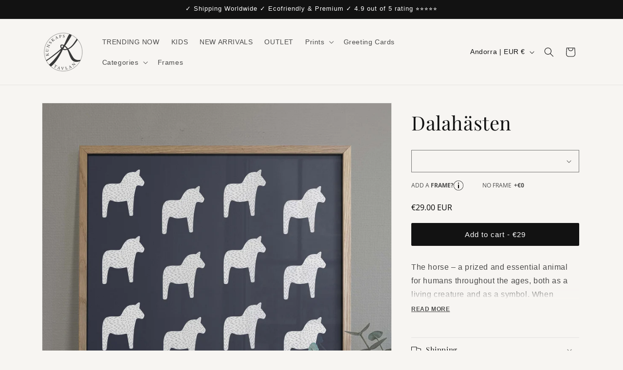

--- FILE ---
content_type: text/html; charset=utf-8
request_url: https://kunskapstavlan.com/products/dalahasten
body_size: 67962
content:
<!doctype html>
<html class="no-js" lang="en">
  <head>

      <script>

if(!window.jQuery){
	var jqueryScript = document.createElement('script');
	jqueryScript.setAttribute('src','https://ajax.googleapis.com/ajax/libs/jquery/3.6.0/jquery.min.js');
	document.head.appendChild(jqueryScript);
}

__DL__jQueryinterval = setInterval(function(){
	// wait for jQuery to load & run script after jQuery has loaded
	if(window.jQuery){
    	// search parameters
    	getURLParams = function(name, url){
        	if (!url) url = window.location.href;
        	name = name.replace(/[\[\]]/g, "\\$&");
        	var regex = new RegExp("[?&]" + name + "(=([^&#]*)|&|#|$)"),
        	results = regex.exec(url);
        	if (!results) return null;
        	if (!results[2]) return '';
        	return decodeURIComponent(results[2].replace(/\+/g, " "));
    	};
   	 
    	/**********************
    	* DYNAMIC DEPENDENCIES
    	***********************/
   	 
    	__DL__ = {
        	dynamicCart: true,  // if cart is dynamic (meaning no refresh on cart add) set to true
        	debug: false, // if true, console messages will be displayed
        	cart: null,
        	wishlist: null,
        	removeCart: null
    	};
   	 
    	customBindings = {
        	cartTriggers: [],
        	viewCart: [],
        	removeCartTrigger: [],
        	cartVisableSelector: [],
        	promoSubscriptionsSelectors: [],
        	promoSuccess: [],
        	ctaSelectors: [],
        	newsletterSelectors: [],
        	newsletterSuccess: [],
        	searchPage: [],
        	wishlistSelector: [],
        	removeWishlist: [],
        	wishlistPage: [],
        	searchTermQuery: [getURLParams('q')], // replace var with correct query
    	};
   	 
    	/* DO NOT EDIT */
    	defaultBindings = {
        	cartTriggers: ['form[action="/cart/add"] [type="submit"],.add-to-cart,.cart-btn'],
        	viewCart: ['form[action="/cart"],.my-cart,.trigger-cart,#mobileCart'],
        	removeCartTrigger: ['[href*="/cart/change"]'],
        	cartVisableSelector: ['.inlinecart.is-active,.inline-cart.is-active'],
        	promoSubscriptionsSelectors: [],
        	promoSuccess: [],
        	ctaSelectors: [],
        	newsletterSelectors: ['input.contact_email'],
        	newsletterSuccess: ['.success_message'],
        	searchPage: ['search'],
        	wishlistSelector: [],
        	removeWishlist: [],
        	wishlistPage: []
    	};
   	 
    	// stitch bindings
    	objectArray = customBindings;
    	outputObject = __DL__;
   	 
    	applyBindings = function(objectArray, outputObject){
        	for (var x in objectArray) {  
            	var key = x;
            	var objs = objectArray[x];
            	values = [];    
            	if(objs.length > 0){    
                	values.push(objs);
                	if(key in outputObject){         	 
                    	values.push(outputObject[key]);
                    	outputObject[key] = values.join(", ");
                	}else{   	 
                    	outputObject[key] = values.join(", ");
                	}   
            	}  
        	}
    	};
   	 
    	applyBindings(customBindings, __DL__);
    	applyBindings(defaultBindings, __DL__);
   	 
    	/**********************
    	* PREREQUISITE LIBRARIES
    	***********************/
   	 
    	clearInterval(__DL__jQueryinterval);
   	 
    	// jquery-cookies.js
    	if(typeof $.cookie!==undefined){
        	(function(a){if(typeof define==='function'&&define.amd){define(['jquery'],a)}else if(typeof exports==='object'){module.exports=a(require('jquery'))}else{a(jQuery)}}(function($){var g=/\+/g;function encode(s){return h.raw?s:encodeURIComponent(s)}function decode(s){return h.raw?s:decodeURIComponent(s)}function stringifyCookieValue(a){return encode(h.json?JSON.stringify(a):String(a))}function parseCookieValue(s){if(s.indexOf('"')===0){s=s.slice(1,-1).replace(/\\"/g,'"').replace(/\\\\/g,'\\')}try{s=decodeURIComponent(s.replace(g,' '));return h.json?JSON.parse(s):s}catch(e){}}function read(s,a){var b=h.raw?s:parseCookieValue(s);return $.isFunction(a)?a(b):b}var h=$.cookie=function(a,b,c){if(arguments.length>1&&!$.isFunction(b)){c=$.extend({},h.defaults,c);if(typeof c.expires==='number'){var d=c.expires,t=c.expires=new Date();t.setMilliseconds(t.getMilliseconds()+d*864e+5)}return(document.cookie=[encode(a),'=',stringifyCookieValue(b),c.expires?'; expires='+c.expires.toUTCString():'',c.path?'; path='+c.path:'',c.domain?'; domain='+c.domain:'',c.secure?'; secure':''].join(''))}var e=a?undefined:{},cookies=document.cookie?document.cookie.split('; '):[],i=0,l=cookies.length;for(;i<l;i++){var f=cookies[i].split('='),name=decode(f.shift()),cookie=f.join('=');if(a===name){e=read(cookie,b);break}if(!a&&(cookie=read(cookie))!==undefined){e[name]=cookie}}return e};h.defaults={};$.removeCookie=function(a,b){$.cookie(a,'',$.extend({},b,{expires:-1}));return!$.cookie(a)}}))}
   	 
    	/**********************
    	* Begin dataLayer Build
    	***********************/
   	 
    	window.dataLayer = window.dataLayer || [];  // init data layer if doesn't already exist

    	var template = "product";
   	 
    	/**
    	* Landing Page Cookie
    	* 1. Detect if user just landed on the site
    	* 2. Only fires if Page Title matches website */
   	 
    	$.cookie.raw = true;
    	if ($.cookie('landingPage') === undefined || $.cookie('landingPage').length === 0) {
        	var landingPage = true;
        	$.cookie('landingPage', unescape);
        	$.removeCookie('landingPage', {path: '/'});
        	$.cookie('landingPage', 'landed', {path: '/'});
    	} else {
        	var landingPage = false;
        	$.cookie('landingPage', unescape);
        	$.removeCookie('landingPage', {path: '/'});
        	$.cookie('landingPage', 'refresh', {path: '/'});
    	}
    	if (__DL__.debug) {
        	console.log('Landing Page: ' + landingPage);
    	}
   	 
    	/**
    	* Log State Cookie */
   	 
    	
    	var isLoggedIn = false;
    	
    	if (!isLoggedIn) {
        	$.cookie('logState', unescape);
        	$.removeCookie('logState', {path: '/'});
        	$.cookie('logState', 'loggedOut', {path: '/'});
    	} else {
        	if ($.cookie('logState') === 'loggedOut' || $.cookie('logState') === undefined) {
            	$.cookie('logState', unescape);
            	$.removeCookie('logState', {path: '/'});
            	$.cookie('logState', 'firstLog', {path: '/'});
        	} else if ($.cookie('logState') === 'firstLog') {
            	$.cookie('logState', unescape);
            	$.removeCookie('logState', {path: '/'});
            	$.cookie('logState', 'refresh', {path: '/'});
        	}
    	}
   	 
    	if ($.cookie('logState') === 'firstLog') {
        	var firstLog = true;
    	} else {
        	var firstLog = false;
    	}
   	 
    	/**********************
    	* DATALAYER SECTIONS
    	***********************/
   	 
    	/**
    	* DATALAYER: Landing Page
    	* Fires any time a user first lands on the site. */
   	 
    	if ($.cookie('landingPage') === 'landed') {
        	dataLayer.push({
            	'pageType': 'Landing',
            	'event': 'RHR_first_time_visitor'
        	});
    	}
   	 
    	/**
    	* DATALAYER: Log State
    	* 1. Determine if user is logged in or not.
    	* 2. Return User specific data. */
   	 
    	var logState = {
        	
        	'firstLog'  	: firstLog,
        	'customerEmail' : null,
        	'timestamp' 	: Date().replace(/\(.*?\)/g,''),  
        	
        	'customerType'   	: 'New',
        	'customerTypeNumber' :'1',
        	
        	'shippingInfo' : {
            	'fullName'  : null,
            	'firstName' : null,
            	'lastName'  : null,
            	'address1'  : null,
            	'address2'  : null,
            	'street'	: null,
            	'city'  	: null,
            	'province'  : null,
            	'zip'   	: null,
            	'country'   : null,
            	'phone' 	: null,
        	},
        	'billingInfo' : {
            	'fullName'  : null,
            	'firstName' : null,
            	'lastName'  : null,
            	'address1'  : null,
            	'address2'  : null,
            	'street'	: null,
            	'city'  	: null,
            	'province'  : null,
            	'zip'   	: null,
            	'country'   : null,
            	'phone' 	: null,
        	},
        	'checkoutEmail' : null,
        	'currency'  	: "EUR",
        	'pageType'  	: 'Log State',
        	'event'     	: 'RHR_logState'
    	}
    	dataLayer.push(logState);
    	/**
    	* DATALAYER: Homepage */
   	 
    	if(document.location.pathname == "/"){
        	dataLayer.push({
            	'pageType' : 'Homepage',
            	'event'	: 'RHR_homepage',
            	logState
        	});
    	}
 	 
    	/**
    	* DATALAYER: 404 Pages
    	* Fire on 404 Pages */
 		 
    	/**
    	* DATALAYER: Blog Articles
    	* Fire on Blog Article Pages */
    	
   	 
    	/** DATALAYER: Product List Page (Collections, Category)
 * Fire on all product listing pages. */


       	 
    	  
    var items = [
        {
            'item_id': 6537805824192,  
            'item_name': "Dalahästen",
            'price': "29.00",
            'item_brand': "Kunskapstavlan®",
            'item_category': "",
            'item_variant': 43699201671395, 
            'imageURL': 'https://kunskapstavlan.com/cdn/shop/products/Kunskapstavlan-Dalahasten-Miljobild5_grande.jpg?v=1637313075',
            'productURL': '/products/dalahasten'
        }
    ];

    dataLayer.push({
        'pageType': 'Product',
        'event': 'RHR_view_item',
        'items': items
    });

    $(__DL__.cartTriggers).click(function(){
        dataLayer.push({               	 
            'event': 'RHR_add_to_cart',
            'items': items
        });             	 
    });


    	

           	 
    	/** DATALAYER: Checkout on Shopify Plus **/
    	if(Shopify.Checkout){
        	var ecommerce = {
            	'transaction_id': 'null',
            	'affiliation': "Kunskapstavlan® Design",
            	'value': "",
            	'tax': "",
            	'shipping': "",
            	'subtotal': "",
            	'currency': null,
            	
            	'email': null,
            	'items':[],
            	};
        	if(Shopify.Checkout.step){
            	if(Shopify.Checkout.step.length > 0){
                	if (Shopify.Checkout.step === 'contact_information'){
                    	dataLayer.push({
                        	'event'	:'RHR_begin_checkout',
                        	'pageType' :'Customer Information',
                        	'step': 1,
                   		 ecommerce
                    	});
                	}else if (Shopify.Checkout.step === 'shipping_method'){
                    	dataLayer.push({
                        	'event'	:'RHR_add_shipping_info',
                        	'pageType' :'Shipping Information',
                        	ecommerce
                    	});
                	}else if( Shopify.Checkout.step === "payment_method" ){
                    	dataLayer.push({
                        	'event'	:'RHR_add_payment_info',
                        	'pageType' :'Add Payment Info',
                   		 ecommerce
                    	});
                	}
            	}
                       	 
            	/** DATALAYER: Transaction */
            	if(Shopify.Checkout.page == "thank_you"){
                	dataLayer.push({
                	'pageType' :'Transaction',
                	'event'	:'RHR_purchase',
                	ecommerce
                	});
            	}          	 
        	}
    	}
         	 
    	/** DOM Ready **/    
    	$(document).ready(function() {
          
        	/** DATALAYER: Search Results - RHR_search event **/
var searchPage = new RegExp(__DL__.searchPage, "g");
if (document.location.pathname.match(searchPage)) {
    dataLayer.push({
        'pageType': 'Search',
        'search_term': __DL__.searchTermQuery,
        'event': 'RHR_search',
        'items': [
            
        ]
    });
}

        	/** DATALAYER: Remove From Cart - RHR_remove_from_cart event **/


        	/** Google Tag Manager **/
        	(function(w,d,s,l,i){w[l]=w[l]||[];w[l].push({'gtm.start':
        	new Date().getTime(),event:'gtm.js'});var f=d.getElementsByTagName(s)[0],
        	j=d.createElement(s),dl=l!='dataLayer'?'&l='+l:'';j.async=true;j.src=
        	'https://www.googletagmanager.com/gtm.js?id='+i+dl;f.parentNode.insertBefore(j,f);
        	})(window,document,'script','dataLayer','GTM-KLVVX7RJ');

    	}); // document ready
	}
}, 500);
 
</script> 




    <meta charset="utf-8">
    <meta http-equiv="X-UA-Compatible" content="IE=edge">
    <meta name="viewport" content="width=device-width,initial-scale=1">
    <meta name="theme-color" content="">
    
     <!-- /snippets/favicons.liquid -->
<!-- FAVICONS -->
<link rel="apple-touch-icon" sizes="180x180" href="//kunskapstavlan.com/cdn/shop/t/32/assets/apple-touch-icon.png?v=165768852008589872181727613329">
<link rel="manifest" href="/site.webmanifest">
<link rel="mask-icon" href="/safari-pinned-tab.svg" color="#de3e27">
<meta name="msapplication-TileColor" content="#de3e27">
<meta name="theme-color" content="#ffffff">
<link rel="icon" type="image/png" href="//kunskapstavlan.com/cdn/shop/t/32/assets/favicon-16x16.webp?v=182621796568395441121727613329" sizes="16x16">
<link rel="icon" type="image/png" href="//kunskapstavlan.com/cdn/shop/t/32/assets/favicon-32x32.webp?v=89349644550442873761727613329" sizes="32x32">
<link rel="icon" type="image/png" href="//kunskapstavlan.com/cdn/shop/t/32/assets/android-chrome-192x192.avif?v=25402018656879013671727613329" sizes="192x192">
<link rel="icon" type="image/png" href="//kunskapstavlan.com/cdn/shop/t/32/assets/favicon.png?v=21887" sizes="16x16">
<link rel="manifest" href="//kunskapstavlan.com/cdn/shop/t/32/assets/manifest.json?v=21887">
<link rel="shortcut icon" href="//kunskapstavlan.com/cdn/shop/t/32/assets/favicon.ico?v=21887">
<meta name="apple-mobile-web-app-title" content="Kunskapstavlan® Design">
<meta name="application-name" content="Kunskapstavlan® Design">
<meta name="msapplication-TileColor" content="#722020">
<meta name="msapplication-TileImage" content="//kunskapstavlan.com/cdn/shop/t/32/assets/mstile-144x144.png?v=21887">
<meta name="msapplication-config" content="//kunskapstavlan.com/cdn/shop/t/32/assets/browserconfig.xml?v=21887">
<meta name="theme-color" content="#722020">
    
    <link rel="canonical" href="https://kunskapstavlan.com/products/dalahasten"><link rel="icon" type="image/png" href="//kunskapstavlan.com/cdn/shop/files/Logo_KT_favicon-round_84117c84-964c-40e1-99b9-136a01f204da.png?crop=center&height=32&v=1621946923&width=32"><link rel="preconnect" href="https://fonts.shopifycdn.com" crossorigin><title>
      Kunskapstavlan® Dalahästen Poster - Made in Sweden Collection, Swedish Cultural Symbol - 15x21, 21x30, 30x40, 40x50, 50x70 cm / 6x8&quot;, 8x12&quot;, 12x16&quot;, 16x20&quot;, 20x28&quot;
 &ndash; Kunskapstavlan® Design</title>

    
      <meta name="description" content="Swedish Wall Art, Prints &amp; Posters. Beautifully illustrated Dalahäst. Tributed to Swedish Dala paintings. Order online today. Worldwide shipping!">
    

    

<meta property="og:site_name" content="Kunskapstavlan® Design">
<meta property="og:url" content="https://kunskapstavlan.com/products/dalahasten">
<meta property="og:title" content="Kunskapstavlan® Dalahästen Poster - Made in Sweden Collection, Swedish Cultural Symbol - 15x21, 21x30, 30x40, 40x50, 50x70 cm / 6x8&quot;, 8x12&quot;, 12x16&quot;, 16x20&quot;, 20x28&quot;">
<meta property="og:type" content="product">
<meta property="og:description" content="Swedish Wall Art, Prints &amp; Posters. Beautifully illustrated Dalahäst. Tributed to Swedish Dala paintings. Order online today. Worldwide shipping!"><meta property="og:image" content="http://kunskapstavlan.com/cdn/shop/products/Kunskapstavlan-Dalahasten-Miljobild5.jpg?v=1637313075">
  <meta property="og:image:secure_url" content="https://kunskapstavlan.com/cdn/shop/products/Kunskapstavlan-Dalahasten-Miljobild5.jpg?v=1637313075">
  <meta property="og:image:width" content="2811">
  <meta property="og:image:height" content="3839"><meta property="og:price:amount" content="29.00">
  <meta property="og:price:currency" content="EUR"><meta name="twitter:card" content="summary_large_image">
<meta name="twitter:title" content="Kunskapstavlan® Dalahästen Poster - Made in Sweden Collection, Swedish Cultural Symbol - 15x21, 21x30, 30x40, 40x50, 50x70 cm / 6x8&quot;, 8x12&quot;, 12x16&quot;, 16x20&quot;, 20x28&quot;">
<meta name="twitter:description" content="Swedish Wall Art, Prints &amp; Posters. Beautifully illustrated Dalahäst. Tributed to Swedish Dala paintings. Order online today. Worldwide shipping!">


    <script src="//kunskapstavlan.com/cdn/shop/t/32/assets/constants.js?v=58251544750838685771727613329" defer="defer"></script>
    <script src="//kunskapstavlan.com/cdn/shop/t/32/assets/pubsub.js?v=158357773527763999511727613329" defer="defer"></script>
    <script src="//kunskapstavlan.com/cdn/shop/t/32/assets/global.js?v=64072490103616797801765536867" defer="defer"></script><script src="//kunskapstavlan.com/cdn/shop/t/32/assets/animations.js?v=88693664871331136111727613329" defer="defer"></script><script>window.performance && window.performance.mark && window.performance.mark('shopify.content_for_header.start');</script><meta name="facebook-domain-verification" content="44jlxj77wwp6b7hckhx2577tev4unl">
<meta name="google-site-verification" content="m6Bo8Hq5KHdkizWJs0RoMkWoG2sPMCjhOG47u0WPgY0">
<meta id="shopify-digital-wallet" name="shopify-digital-wallet" content="/23327113293/digital_wallets/dialog">
<meta name="shopify-checkout-api-token" content="ae7b57497266d15fe4366eee751a6ae2">
<meta id="in-context-paypal-metadata" data-shop-id="23327113293" data-venmo-supported="false" data-environment="production" data-locale="en_US" data-paypal-v4="true" data-currency="EUR">
<link rel="alternate" hreflang="x-default" href="https://kunskapstavlan.com/products/dalahasten">
<link rel="alternate" hreflang="en" href="https://kunskapstavlan.com/products/dalahasten">
<link rel="alternate" hreflang="da-DK" href="https://kunskapstavlan.com/da-dk/products/dalahasten">
<link rel="alternate" hreflang="no-NO" href="https://kunskapstavlan.com/no-en/products/dalahasten">
<link rel="alternate" type="application/json+oembed" href="https://kunskapstavlan.com/products/dalahasten.oembed">
<script async="async" src="/checkouts/internal/preloads.js?locale=en-AD"></script>
<link rel="preconnect" href="https://shop.app" crossorigin="anonymous">
<script async="async" src="https://shop.app/checkouts/internal/preloads.js?locale=en-AD&shop_id=23327113293" crossorigin="anonymous"></script>
<script id="apple-pay-shop-capabilities" type="application/json">{"shopId":23327113293,"countryCode":"SE","currencyCode":"EUR","merchantCapabilities":["supports3DS"],"merchantId":"gid:\/\/shopify\/Shop\/23327113293","merchantName":"Kunskapstavlan® Design","requiredBillingContactFields":["postalAddress","email","phone"],"requiredShippingContactFields":["postalAddress","email","phone"],"shippingType":"shipping","supportedNetworks":["visa","maestro","masterCard","amex"],"total":{"type":"pending","label":"Kunskapstavlan® Design","amount":"1.00"},"shopifyPaymentsEnabled":true,"supportsSubscriptions":true}</script>
<script id="shopify-features" type="application/json">{"accessToken":"ae7b57497266d15fe4366eee751a6ae2","betas":["rich-media-storefront-analytics"],"domain":"kunskapstavlan.com","predictiveSearch":true,"shopId":23327113293,"locale":"en"}</script>
<script>var Shopify = Shopify || {};
Shopify.shop = "kunskapstavlan-com.myshopify.com";
Shopify.locale = "en";
Shopify.currency = {"active":"EUR","rate":"1.0"};
Shopify.country = "AD";
Shopify.theme = {"name":"Live","id":172381569366,"schema_name":"Dawn","schema_version":"13.0.0","theme_store_id":887,"role":"main"};
Shopify.theme.handle = "null";
Shopify.theme.style = {"id":null,"handle":null};
Shopify.cdnHost = "kunskapstavlan.com/cdn";
Shopify.routes = Shopify.routes || {};
Shopify.routes.root = "/";</script>
<script type="module">!function(o){(o.Shopify=o.Shopify||{}).modules=!0}(window);</script>
<script>!function(o){function n(){var o=[];function n(){o.push(Array.prototype.slice.apply(arguments))}return n.q=o,n}var t=o.Shopify=o.Shopify||{};t.loadFeatures=n(),t.autoloadFeatures=n()}(window);</script>
<script>
  window.ShopifyPay = window.ShopifyPay || {};
  window.ShopifyPay.apiHost = "shop.app\/pay";
  window.ShopifyPay.redirectState = null;
</script>
<script id="shop-js-analytics" type="application/json">{"pageType":"product"}</script>
<script defer="defer" async type="module" src="//kunskapstavlan.com/cdn/shopifycloud/shop-js/modules/v2/client.init-shop-cart-sync_C5BV16lS.en.esm.js"></script>
<script defer="defer" async type="module" src="//kunskapstavlan.com/cdn/shopifycloud/shop-js/modules/v2/chunk.common_CygWptCX.esm.js"></script>
<script type="module">
  await import("//kunskapstavlan.com/cdn/shopifycloud/shop-js/modules/v2/client.init-shop-cart-sync_C5BV16lS.en.esm.js");
await import("//kunskapstavlan.com/cdn/shopifycloud/shop-js/modules/v2/chunk.common_CygWptCX.esm.js");

  window.Shopify.SignInWithShop?.initShopCartSync?.({"fedCMEnabled":true,"windoidEnabled":true});

</script>
<script>
  window.Shopify = window.Shopify || {};
  if (!window.Shopify.featureAssets) window.Shopify.featureAssets = {};
  window.Shopify.featureAssets['shop-js'] = {"shop-cart-sync":["modules/v2/client.shop-cart-sync_ZFArdW7E.en.esm.js","modules/v2/chunk.common_CygWptCX.esm.js"],"init-fed-cm":["modules/v2/client.init-fed-cm_CmiC4vf6.en.esm.js","modules/v2/chunk.common_CygWptCX.esm.js"],"shop-button":["modules/v2/client.shop-button_tlx5R9nI.en.esm.js","modules/v2/chunk.common_CygWptCX.esm.js"],"shop-cash-offers":["modules/v2/client.shop-cash-offers_DOA2yAJr.en.esm.js","modules/v2/chunk.common_CygWptCX.esm.js","modules/v2/chunk.modal_D71HUcav.esm.js"],"init-windoid":["modules/v2/client.init-windoid_sURxWdc1.en.esm.js","modules/v2/chunk.common_CygWptCX.esm.js"],"shop-toast-manager":["modules/v2/client.shop-toast-manager_ClPi3nE9.en.esm.js","modules/v2/chunk.common_CygWptCX.esm.js"],"init-shop-email-lookup-coordinator":["modules/v2/client.init-shop-email-lookup-coordinator_B8hsDcYM.en.esm.js","modules/v2/chunk.common_CygWptCX.esm.js"],"init-shop-cart-sync":["modules/v2/client.init-shop-cart-sync_C5BV16lS.en.esm.js","modules/v2/chunk.common_CygWptCX.esm.js"],"avatar":["modules/v2/client.avatar_BTnouDA3.en.esm.js"],"pay-button":["modules/v2/client.pay-button_FdsNuTd3.en.esm.js","modules/v2/chunk.common_CygWptCX.esm.js"],"init-customer-accounts":["modules/v2/client.init-customer-accounts_DxDtT_ad.en.esm.js","modules/v2/client.shop-login-button_C5VAVYt1.en.esm.js","modules/v2/chunk.common_CygWptCX.esm.js","modules/v2/chunk.modal_D71HUcav.esm.js"],"init-shop-for-new-customer-accounts":["modules/v2/client.init-shop-for-new-customer-accounts_ChsxoAhi.en.esm.js","modules/v2/client.shop-login-button_C5VAVYt1.en.esm.js","modules/v2/chunk.common_CygWptCX.esm.js","modules/v2/chunk.modal_D71HUcav.esm.js"],"shop-login-button":["modules/v2/client.shop-login-button_C5VAVYt1.en.esm.js","modules/v2/chunk.common_CygWptCX.esm.js","modules/v2/chunk.modal_D71HUcav.esm.js"],"init-customer-accounts-sign-up":["modules/v2/client.init-customer-accounts-sign-up_CPSyQ0Tj.en.esm.js","modules/v2/client.shop-login-button_C5VAVYt1.en.esm.js","modules/v2/chunk.common_CygWptCX.esm.js","modules/v2/chunk.modal_D71HUcav.esm.js"],"shop-follow-button":["modules/v2/client.shop-follow-button_Cva4Ekp9.en.esm.js","modules/v2/chunk.common_CygWptCX.esm.js","modules/v2/chunk.modal_D71HUcav.esm.js"],"checkout-modal":["modules/v2/client.checkout-modal_BPM8l0SH.en.esm.js","modules/v2/chunk.common_CygWptCX.esm.js","modules/v2/chunk.modal_D71HUcav.esm.js"],"lead-capture":["modules/v2/client.lead-capture_Bi8yE_yS.en.esm.js","modules/v2/chunk.common_CygWptCX.esm.js","modules/v2/chunk.modal_D71HUcav.esm.js"],"shop-login":["modules/v2/client.shop-login_D6lNrXab.en.esm.js","modules/v2/chunk.common_CygWptCX.esm.js","modules/v2/chunk.modal_D71HUcav.esm.js"],"payment-terms":["modules/v2/client.payment-terms_CZxnsJam.en.esm.js","modules/v2/chunk.common_CygWptCX.esm.js","modules/v2/chunk.modal_D71HUcav.esm.js"]};
</script>
<script>(function() {
  var isLoaded = false;
  function asyncLoad() {
    if (isLoaded) return;
    isLoaded = true;
    var urls = ["https:\/\/loox.io\/widget\/6crEjQJXZm\/loox.1742391416219.js?shop=kunskapstavlan-com.myshopify.com"];
    for (var i = 0; i < urls.length; i++) {
      var s = document.createElement('script');
      s.type = 'text/javascript';
      s.async = true;
      s.src = urls[i];
      var x = document.getElementsByTagName('script')[0];
      x.parentNode.insertBefore(s, x);
    }
  };
  if(window.attachEvent) {
    window.attachEvent('onload', asyncLoad);
  } else {
    window.addEventListener('load', asyncLoad, false);
  }
})();</script>
<script id="__st">var __st={"a":23327113293,"offset":3600,"reqid":"cfab8cc3-d804-4c1f-81a4-c3cb57e15b58-1768701122","pageurl":"kunskapstavlan.com\/products\/dalahasten","u":"0c65dba182cc","p":"product","rtyp":"product","rid":6537805824192};</script>
<script>window.ShopifyPaypalV4VisibilityTracking = true;</script>
<script id="captcha-bootstrap">!function(){'use strict';const t='contact',e='account',n='new_comment',o=[[t,t],['blogs',n],['comments',n],[t,'customer']],c=[[e,'customer_login'],[e,'guest_login'],[e,'recover_customer_password'],[e,'create_customer']],r=t=>t.map((([t,e])=>`form[action*='/${t}']:not([data-nocaptcha='true']) input[name='form_type'][value='${e}']`)).join(','),a=t=>()=>t?[...document.querySelectorAll(t)].map((t=>t.form)):[];function s(){const t=[...o],e=r(t);return a(e)}const i='password',u='form_key',d=['recaptcha-v3-token','g-recaptcha-response','h-captcha-response',i],f=()=>{try{return window.sessionStorage}catch{return}},m='__shopify_v',_=t=>t.elements[u];function p(t,e,n=!1){try{const o=window.sessionStorage,c=JSON.parse(o.getItem(e)),{data:r}=function(t){const{data:e,action:n}=t;return t[m]||n?{data:e,action:n}:{data:t,action:n}}(c);for(const[e,n]of Object.entries(r))t.elements[e]&&(t.elements[e].value=n);n&&o.removeItem(e)}catch(o){console.error('form repopulation failed',{error:o})}}const l='form_type',E='cptcha';function T(t){t.dataset[E]=!0}const w=window,h=w.document,L='Shopify',v='ce_forms',y='captcha';let A=!1;((t,e)=>{const n=(g='f06e6c50-85a8-45c8-87d0-21a2b65856fe',I='https://cdn.shopify.com/shopifycloud/storefront-forms-hcaptcha/ce_storefront_forms_captcha_hcaptcha.v1.5.2.iife.js',D={infoText:'Protected by hCaptcha',privacyText:'Privacy',termsText:'Terms'},(t,e,n)=>{const o=w[L][v],c=o.bindForm;if(c)return c(t,g,e,D).then(n);var r;o.q.push([[t,g,e,D],n]),r=I,A||(h.body.append(Object.assign(h.createElement('script'),{id:'captcha-provider',async:!0,src:r})),A=!0)});var g,I,D;w[L]=w[L]||{},w[L][v]=w[L][v]||{},w[L][v].q=[],w[L][y]=w[L][y]||{},w[L][y].protect=function(t,e){n(t,void 0,e),T(t)},Object.freeze(w[L][y]),function(t,e,n,w,h,L){const[v,y,A,g]=function(t,e,n){const i=e?o:[],u=t?c:[],d=[...i,...u],f=r(d),m=r(i),_=r(d.filter((([t,e])=>n.includes(e))));return[a(f),a(m),a(_),s()]}(w,h,L),I=t=>{const e=t.target;return e instanceof HTMLFormElement?e:e&&e.form},D=t=>v().includes(t);t.addEventListener('submit',(t=>{const e=I(t);if(!e)return;const n=D(e)&&!e.dataset.hcaptchaBound&&!e.dataset.recaptchaBound,o=_(e),c=g().includes(e)&&(!o||!o.value);(n||c)&&t.preventDefault(),c&&!n&&(function(t){try{if(!f())return;!function(t){const e=f();if(!e)return;const n=_(t);if(!n)return;const o=n.value;o&&e.removeItem(o)}(t);const e=Array.from(Array(32),(()=>Math.random().toString(36)[2])).join('');!function(t,e){_(t)||t.append(Object.assign(document.createElement('input'),{type:'hidden',name:u})),t.elements[u].value=e}(t,e),function(t,e){const n=f();if(!n)return;const o=[...t.querySelectorAll(`input[type='${i}']`)].map((({name:t})=>t)),c=[...d,...o],r={};for(const[a,s]of new FormData(t).entries())c.includes(a)||(r[a]=s);n.setItem(e,JSON.stringify({[m]:1,action:t.action,data:r}))}(t,e)}catch(e){console.error('failed to persist form',e)}}(e),e.submit())}));const S=(t,e)=>{t&&!t.dataset[E]&&(n(t,e.some((e=>e===t))),T(t))};for(const o of['focusin','change'])t.addEventListener(o,(t=>{const e=I(t);D(e)&&S(e,y())}));const B=e.get('form_key'),M=e.get(l),P=B&&M;t.addEventListener('DOMContentLoaded',(()=>{const t=y();if(P)for(const e of t)e.elements[l].value===M&&p(e,B);[...new Set([...A(),...v().filter((t=>'true'===t.dataset.shopifyCaptcha))])].forEach((e=>S(e,t)))}))}(h,new URLSearchParams(w.location.search),n,t,e,['guest_login'])})(!0,!0)}();</script>
<script integrity="sha256-4kQ18oKyAcykRKYeNunJcIwy7WH5gtpwJnB7kiuLZ1E=" data-source-attribution="shopify.loadfeatures" defer="defer" src="//kunskapstavlan.com/cdn/shopifycloud/storefront/assets/storefront/load_feature-a0a9edcb.js" crossorigin="anonymous"></script>
<script crossorigin="anonymous" defer="defer" src="//kunskapstavlan.com/cdn/shopifycloud/storefront/assets/shopify_pay/storefront-65b4c6d7.js?v=20250812"></script>
<script data-source-attribution="shopify.dynamic_checkout.dynamic.init">var Shopify=Shopify||{};Shopify.PaymentButton=Shopify.PaymentButton||{isStorefrontPortableWallets:!0,init:function(){window.Shopify.PaymentButton.init=function(){};var t=document.createElement("script");t.src="https://kunskapstavlan.com/cdn/shopifycloud/portable-wallets/latest/portable-wallets.en.js",t.type="module",document.head.appendChild(t)}};
</script>
<script data-source-attribution="shopify.dynamic_checkout.buyer_consent">
  function portableWalletsHideBuyerConsent(e){var t=document.getElementById("shopify-buyer-consent"),n=document.getElementById("shopify-subscription-policy-button");t&&n&&(t.classList.add("hidden"),t.setAttribute("aria-hidden","true"),n.removeEventListener("click",e))}function portableWalletsShowBuyerConsent(e){var t=document.getElementById("shopify-buyer-consent"),n=document.getElementById("shopify-subscription-policy-button");t&&n&&(t.classList.remove("hidden"),t.removeAttribute("aria-hidden"),n.addEventListener("click",e))}window.Shopify?.PaymentButton&&(window.Shopify.PaymentButton.hideBuyerConsent=portableWalletsHideBuyerConsent,window.Shopify.PaymentButton.showBuyerConsent=portableWalletsShowBuyerConsent);
</script>
<script data-source-attribution="shopify.dynamic_checkout.cart.bootstrap">document.addEventListener("DOMContentLoaded",(function(){function t(){return document.querySelector("shopify-accelerated-checkout-cart, shopify-accelerated-checkout")}if(t())Shopify.PaymentButton.init();else{new MutationObserver((function(e,n){t()&&(Shopify.PaymentButton.init(),n.disconnect())})).observe(document.body,{childList:!0,subtree:!0})}}));
</script>
<link id="shopify-accelerated-checkout-styles" rel="stylesheet" media="screen" href="https://kunskapstavlan.com/cdn/shopifycloud/portable-wallets/latest/accelerated-checkout-backwards-compat.css" crossorigin="anonymous">
<style id="shopify-accelerated-checkout-cart">
        #shopify-buyer-consent {
  margin-top: 1em;
  display: inline-block;
  width: 100%;
}

#shopify-buyer-consent.hidden {
  display: none;
}

#shopify-subscription-policy-button {
  background: none;
  border: none;
  padding: 0;
  text-decoration: underline;
  font-size: inherit;
  cursor: pointer;
}

#shopify-subscription-policy-button::before {
  box-shadow: none;
}

      </style>
<script id="sections-script" data-sections="header" defer="defer" src="//kunskapstavlan.com/cdn/shop/t/32/compiled_assets/scripts.js?v=21887"></script>
<script>window.performance && window.performance.mark && window.performance.mark('shopify.content_for_header.end');</script>


    <style data-shopify>
      
      
      
      
      @font-face {
  font-family: "Playfair Display";
  font-weight: 400;
  font-style: normal;
  font-display: swap;
  src: url("//kunskapstavlan.com/cdn/fonts/playfair_display/playfairdisplay_n4.9980f3e16959dc89137cc1369bfc3ae98af1deb9.woff2") format("woff2"),
       url("//kunskapstavlan.com/cdn/fonts/playfair_display/playfairdisplay_n4.c562b7c8e5637886a811d2a017f9e023166064ee.woff") format("woff");
}


      
        :root,
        .color-scheme-1 {
          --color-background: 247,245,242;
        
          --gradient-background: #f7f5f2;
        

        

        --color-foreground: 18,18,18;
        --color-background-contrast: 198,184,163;
        --color-shadow: 18,18,18;
        --color-button: 18,18,18;
        --color-button-text: 255,255,255;
        --color-secondary-button: 247,245,242;
        --color-secondary-button-text: 18,18,18;
        --color-link: 18,18,18;
        --color-badge-foreground: 18,18,18;
        --color-badge-background: 247,245,242;
        --color-badge-border: 18,18,18;
        --payment-terms-background-color: rgb(247 245 242);
      }
      
        
        .color-scheme-2 {
          --color-background: 243,243,243;
        
          --gradient-background: #f3f3f3;
        

        

        --color-foreground: 18,18,18;
        --color-background-contrast: 179,179,179;
        --color-shadow: 18,18,18;
        --color-button: 18,18,18;
        --color-button-text: 243,243,243;
        --color-secondary-button: 243,243,243;
        --color-secondary-button-text: 18,18,18;
        --color-link: 18,18,18;
        --color-badge-foreground: 18,18,18;
        --color-badge-background: 243,243,243;
        --color-badge-border: 18,18,18;
        --payment-terms-background-color: rgb(243 243 243);
      }
      
        
        .color-scheme-3 {
          --color-background: 36,40,51;
        
          --gradient-background: #242833;
        

        

        --color-foreground: 255,255,255;
        --color-background-contrast: 47,52,66;
        --color-shadow: 18,18,18;
        --color-button: 255,255,255;
        --color-button-text: 0,0,0;
        --color-secondary-button: 36,40,51;
        --color-secondary-button-text: 255,255,255;
        --color-link: 255,255,255;
        --color-badge-foreground: 255,255,255;
        --color-badge-background: 36,40,51;
        --color-badge-border: 255,255,255;
        --payment-terms-background-color: rgb(36 40 51);
      }
      
        
        .color-scheme-4 {
          --color-background: 18,18,18;
        
          --gradient-background: #121212;
        

        

        --color-foreground: 255,255,255;
        --color-background-contrast: 146,146,146;
        --color-shadow: 18,18,18;
        --color-button: 255,255,255;
        --color-button-text: 18,18,18;
        --color-secondary-button: 18,18,18;
        --color-secondary-button-text: 255,255,255;
        --color-link: 255,255,255;
        --color-badge-foreground: 255,255,255;
        --color-badge-background: 18,18,18;
        --color-badge-border: 255,255,255;
        --payment-terms-background-color: rgb(18 18 18);
      }
      
        
        .color-scheme-5 {
          --color-background: 51,79,180;
        
          --gradient-background: #334fb4;
        

        

        --color-foreground: 255,255,255;
        --color-background-contrast: 23,35,81;
        --color-shadow: 18,18,18;
        --color-button: 255,255,255;
        --color-button-text: 51,79,180;
        --color-secondary-button: 51,79,180;
        --color-secondary-button-text: 255,255,255;
        --color-link: 255,255,255;
        --color-badge-foreground: 255,255,255;
        --color-badge-background: 51,79,180;
        --color-badge-border: 255,255,255;
        --payment-terms-background-color: rgb(51 79 180);
      }
      
        
        .color-scheme-35677278-3976-4ea0-9499-3cd42495874a {
          --color-background: 255,255,255;
        
          --gradient-background: #ffffff;
        

        

        --color-foreground: 252,252,252;
        --color-background-contrast: 191,191,191;
        --color-shadow: 18,18,18;
        --color-button: 255,255,255;
        --color-button-text: 255,255,255;
        --color-secondary-button: 255,255,255;
        --color-secondary-button-text: 255,255,255;
        --color-link: 255,255,255;
        --color-badge-foreground: 252,252,252;
        --color-badge-background: 255,255,255;
        --color-badge-border: 252,252,252;
        --payment-terms-background-color: rgb(255 255 255);
      }
      
        
        .color-scheme-c806420e-7aa5-4528-ad53-20c25fb40e18 {
          --color-background: 255,255,255;
        
          --gradient-background: #ffffff;
        

        

        --color-foreground: 18,18,18;
        --color-background-contrast: 191,191,191;
        --color-shadow: 18,18,18;
        --color-button: 18,18,18;
        --color-button-text: 255,255,255;
        --color-secondary-button: 255,255,255;
        --color-secondary-button-text: 18,18,18;
        --color-link: 18,18,18;
        --color-badge-foreground: 18,18,18;
        --color-badge-background: 255,255,255;
        --color-badge-border: 18,18,18;
        --payment-terms-background-color: rgb(255 255 255);
      }
      
        
        .color-scheme-c199a9a3-b7f1-4ee5-81f6-751a71b71672 {
          --color-background: 88,105,100;
        
          --gradient-background: #586964;
        

        

        --color-foreground: 255,255,255;
        --color-background-contrast: 30,36,34;
        --color-shadow: 18,18,18;
        --color-button: 18,18,18;
        --color-button-text: 255,255,255;
        --color-secondary-button: 88,105,100;
        --color-secondary-button-text: 18,18,18;
        --color-link: 18,18,18;
        --color-badge-foreground: 255,255,255;
        --color-badge-background: 88,105,100;
        --color-badge-border: 255,255,255;
        --payment-terms-background-color: rgb(88 105 100);
      }
      
        
        .color-scheme-e7f9e924-b636-48f5-bc2b-87a4c8d7a615 {
          --color-background: 247,245,242;
        
          --gradient-background: #f7f5f2;
        

        

        --color-foreground: 18,18,18;
        --color-background-contrast: 198,184,163;
        --color-shadow: 18,18,18;
        --color-button: 88,105,100;
        --color-button-text: 255,255,255;
        --color-secondary-button: 247,245,242;
        --color-secondary-button-text: 18,18,18;
        --color-link: 18,18,18;
        --color-badge-foreground: 18,18,18;
        --color-badge-background: 247,245,242;
        --color-badge-border: 18,18,18;
        --payment-terms-background-color: rgb(247 245 242);
      }
      
        
        .color-scheme-4c978282-5cd6-4a6a-9268-6384c9cca023 {
          --color-background: 247,245,242;
        
          --gradient-background: #f7f5f2;
        

        

        --color-foreground: 18,18,18;
        --color-background-contrast: 198,184,163;
        --color-shadow: 18,18,18;
        --color-button: 18,18,18;
        --color-button-text: 255,255,255;
        --color-secondary-button: 247,245,242;
        --color-secondary-button-text: 18,18,18;
        --color-link: 18,18,18;
        --color-badge-foreground: 18,18,18;
        --color-badge-background: 247,245,242;
        --color-badge-border: 18,18,18;
        --payment-terms-background-color: rgb(247 245 242);
      }
      
        
        .color-scheme-8726d011-1628-4f63-9d29-c808b08f6dd6 {
          --color-background: 88,105,100;
        
          --gradient-background: #586964;
        

        

        --color-foreground: 255,255,255;
        --color-background-contrast: 30,36,34;
        --color-shadow: 252,252,252;
        --color-button: 88,105,100;
        --color-button-text: 255,255,255;
        --color-secondary-button: 88,105,100;
        --color-secondary-button-text: 252,252,252;
        --color-link: 252,252,252;
        --color-badge-foreground: 255,255,255;
        --color-badge-background: 88,105,100;
        --color-badge-border: 255,255,255;
        --payment-terms-background-color: rgb(88 105 100);
      }
      

      body, .color-scheme-1, .color-scheme-2, .color-scheme-3, .color-scheme-4, .color-scheme-5, .color-scheme-35677278-3976-4ea0-9499-3cd42495874a, .color-scheme-c806420e-7aa5-4528-ad53-20c25fb40e18, .color-scheme-c199a9a3-b7f1-4ee5-81f6-751a71b71672, .color-scheme-e7f9e924-b636-48f5-bc2b-87a4c8d7a615, .color-scheme-4c978282-5cd6-4a6a-9268-6384c9cca023, .color-scheme-8726d011-1628-4f63-9d29-c808b08f6dd6 {
        color: rgba(var(--color-foreground), 0.75);
        background-color: rgb(var(--color-background));
      }

      :root {
        --font-body-family: Helvetica, Arial, sans-serif;
        --font-body-style: normal;
        --font-body-weight: 400;
        --font-body-weight-bold: 700;

        --font-heading-family: "Playfair Display", serif;
        --font-heading-style: normal;
        --font-heading-weight: 400;

        --font-body-scale: 1.0;
        --font-heading-scale: 1.0;

        --media-padding: px;
        --media-border-opacity: 0.05;
        --media-border-width: 1px;
        --media-radius: 0px;
        --media-shadow-opacity: 0.0;
        --media-shadow-horizontal-offset: 0px;
        --media-shadow-vertical-offset: 4px;
        --media-shadow-blur-radius: 5px;
        --media-shadow-visible: 0;

        --page-width: 120rem;
        --page-width-margin: 0rem;

        --product-card-image-padding: 0.0rem;
        --product-card-corner-radius: 0.0rem;
        --product-card-text-alignment: left;
        --product-card-border-width: 0.0rem;
        --product-card-border-opacity: 0.1;
        --product-card-shadow-opacity: 0.0;
        --product-card-shadow-visible: 0;
        --product-card-shadow-horizontal-offset: 0.0rem;
        --product-card-shadow-vertical-offset: 0.4rem;
        --product-card-shadow-blur-radius: 0.5rem;

        --collection-card-image-padding: 0.0rem;
        --collection-card-corner-radius: 0.0rem;
        --collection-card-text-alignment: left;
        --collection-card-border-width: 0.0rem;
        --collection-card-border-opacity: 0.0;
        --collection-card-shadow-opacity: 0.1;
        --collection-card-shadow-visible: 1;
        --collection-card-shadow-horizontal-offset: 0.0rem;
        --collection-card-shadow-vertical-offset: 0.0rem;
        --collection-card-shadow-blur-radius: 0.0rem;

        --blog-card-image-padding: 0.0rem;
        --blog-card-corner-radius: 0.0rem;
        --blog-card-text-alignment: left;
        --blog-card-border-width: 0.0rem;
        --blog-card-border-opacity: 0.0;
        --blog-card-shadow-opacity: 0.1;
        --blog-card-shadow-visible: 1;
        --blog-card-shadow-horizontal-offset: 0.0rem;
        --blog-card-shadow-vertical-offset: 0.0rem;
        --blog-card-shadow-blur-radius: 0.0rem;

        --badge-corner-radius: 4.0rem;

        --popup-border-width: 1px;
        --popup-border-opacity: 0.1;
        --popup-corner-radius: 0px;
        --popup-shadow-opacity: 0.0;
        --popup-shadow-horizontal-offset: 0px;
        --popup-shadow-vertical-offset: 4px;
        --popup-shadow-blur-radius: 5px;

        --drawer-border-width: 1px;
        --drawer-border-opacity: 0.1;
        --drawer-shadow-opacity: 0.0;
        --drawer-shadow-horizontal-offset: 0px;
        --drawer-shadow-vertical-offset: 4px;
        --drawer-shadow-blur-radius: 5px;

        --spacing-sections-desktop: 0px;
        --spacing-sections-mobile: 0px;

        --grid-desktop-vertical-spacing: 8px;
        --grid-desktop-horizontal-spacing: 8px;
        --grid-mobile-vertical-spacing: 4px;
        --grid-mobile-horizontal-spacing: 4px;

        --text-boxes-border-opacity: 0.1;
        --text-boxes-border-width: 0px;
        --text-boxes-radius: 0px;
        --text-boxes-shadow-opacity: 0.0;
        --text-boxes-shadow-visible: 0;
        --text-boxes-shadow-horizontal-offset: 0px;
        --text-boxes-shadow-vertical-offset: 4px;
        --text-boxes-shadow-blur-radius: 5px;

        --buttons-radius: 2px;
        --buttons-radius-outset: 3px;
        --buttons-border-width: 1px;
        --buttons-border-opacity: 1.0;
        --buttons-shadow-opacity: 0.0;
        --buttons-shadow-visible: 0;
        --buttons-shadow-horizontal-offset: 0px;
        --buttons-shadow-vertical-offset: 4px;
        --buttons-shadow-blur-radius: 5px;
        --buttons-border-offset: 0.3px;

        --inputs-radius: 0px;
        --inputs-border-width: 1px;
        --inputs-border-opacity: 0.55;
        --inputs-shadow-opacity: 0.0;
        --inputs-shadow-horizontal-offset: 0px;
        --inputs-margin-offset: 0px;
        --inputs-shadow-vertical-offset: 12px;
        --inputs-shadow-blur-radius: 5px;
        --inputs-radius-outset: 0px;

        --variant-pills-radius: 40px;
        --variant-pills-border-width: 1px;
        --variant-pills-border-opacity: 0.55;
        --variant-pills-shadow-opacity: 0.0;
        --variant-pills-shadow-horizontal-offset: 0px;
        --variant-pills-shadow-vertical-offset: 4px;
        --variant-pills-shadow-blur-radius: 5px;
      }

      *,
      *::before,
      *::after {
        box-sizing: inherit;
      }

      html {
        box-sizing: border-box;
        font-size: calc(var(--font-body-scale) * 62.5%);
        height: 100%;
      }

      body {
        display: grid;
        grid-template-rows: auto auto 1fr auto;
        grid-template-columns: 100%;
        min-height: 100%;
        margin: 0;
        font-size: 1.5rem;
        letter-spacing: 0.06rem;
        line-height: calc(1 + 0.8 / var(--font-body-scale));
        font-family: var(--font-body-family);
        font-style: var(--font-body-style);
        font-weight: var(--font-body-weight);
      }

      @media screen and (min-width: 750px) {
        body {
          font-size: 1.6rem;
        }
      }

      @font-face {
        font-family: 'OS';
        src: url(//kunskapstavlan.com/cdn/shop/t/32/assets/OS-Regular.ttf?v=156981604225537914351765536827) format('truetype');
        font-weight: 400;
        font-style: normal;
      }

      @font-face {
        font-family: 'OS';
        src: url(//kunskapstavlan.com/cdn/shop/t/32/assets/OS-Bold.ttf?v=120840407296573848201765536829) format('truetype');
        font-weight: 700;
        font-style: normal;
      }
    </style>
    <link href="//kunskapstavlan.com/cdn/shop/t/32/assets/base.css?v=37639951301298894771765536839" rel="stylesheet" type="text/css" media="all" />
<link rel="preload" as="font" href="//kunskapstavlan.com/cdn/fonts/playfair_display/playfairdisplay_n4.9980f3e16959dc89137cc1369bfc3ae98af1deb9.woff2" type="font/woff2" crossorigin><link href="//kunskapstavlan.com/cdn/shop/t/32/assets/component-localization-form.css?v=155603600527820746741727613329" rel="stylesheet" type="text/css" media="all" />
      <script src="//kunskapstavlan.com/cdn/shop/t/32/assets/localization-form.js?v=169565320306168926741727613329" defer="defer"></script><link
        rel="stylesheet"
        href="//kunskapstavlan.com/cdn/shop/t/32/assets/component-predictive-search.css?v=118923337488134913561727613329"
        media="print"
        onload="this.media='all'"
      ><script>
      document.documentElement.className = document.documentElement.className.replace('no-js', 'js');
      if (Shopify.designMode) {
        document.documentElement.classList.add('shopify-design-mode');
      }
    </script>
<script type="text/javascript">
    (function(c,l,a,r,i,t,y){
        c[a]=c[a]||function(){(c[a].q=c[a].q||[]).push(arguments)};
        t=l.createElement(r);t.async=1;t.src="https://www.clarity.ms/tag/"+i;
        y=l.getElementsByTagName(r)[0];y.parentNode.insertBefore(t,y);
    })(window, document, "clarity", "script", "p8c8s33sas");
</script>
  <!-- BEGIN app block: shopify://apps/triplewhale/blocks/triple_pixel_snippet/483d496b-3f1a-4609-aea7-8eee3b6b7a2a --><link rel='preconnect dns-prefetch' href='https://api.config-security.com/' crossorigin />
<link rel='preconnect dns-prefetch' href='https://conf.config-security.com/' crossorigin />
<script>
/* >> TriplePixel :: start*/
window.TriplePixelData={TripleName:"kunskapstavlan-com.myshopify.com",ver:"2.16",plat:"SHOPIFY",isHeadless:false,src:'SHOPIFY_EXT',product:{id:"6537805824192",name:`Dalahästen`,price:"29.00",variant:"43699201671395"},search:"",collection:"",cart:"drawer",template:"product",curr:"EUR" || "EUR"},function(W,H,A,L,E,_,B,N){function O(U,T,P,H,R){void 0===R&&(R=!1),H=new XMLHttpRequest,P?(H.open("POST",U,!0),H.setRequestHeader("Content-Type","text/plain")):H.open("GET",U,!0),H.send(JSON.stringify(P||{})),H.onreadystatechange=function(){4===H.readyState&&200===H.status?(R=H.responseText,U.includes("/first")?eval(R):P||(N[B]=R)):(299<H.status||H.status<200)&&T&&!R&&(R=!0,O(U,T-1,P))}}if(N=window,!N[H+"sn"]){N[H+"sn"]=1,L=function(){return Date.now().toString(36)+"_"+Math.random().toString(36)};try{A.setItem(H,1+(0|A.getItem(H)||0)),(E=JSON.parse(A.getItem(H+"U")||"[]")).push({u:location.href,r:document.referrer,t:Date.now(),id:L()}),A.setItem(H+"U",JSON.stringify(E))}catch(e){}var i,m,p;A.getItem('"!nC`')||(_=A,A=N,A[H]||(E=A[H]=function(t,e,i){return void 0===i&&(i=[]),"State"==t?E.s:(W=L(),(E._q=E._q||[]).push([W,t,e].concat(i)),W)},E.s="Installed",E._q=[],E.ch=W,B="configSecurityConfModel",N[B]=1,O("https://conf.config-security.com/model",5),i=L(),m=A[atob("c2NyZWVu")],_.setItem("di_pmt_wt",i),p={id:i,action:"profile",avatar:_.getItem("auth-security_rand_salt_"),time:m[atob("d2lkdGg=")]+":"+m[atob("aGVpZ2h0")],host:A.TriplePixelData.TripleName,plat:A.TriplePixelData.plat,url:window.location.href.slice(0,500),ref:document.referrer,ver:A.TriplePixelData.ver},O("https://api.config-security.com/event",5,p),O("https://api.config-security.com/first?host=".concat(p.host,"&plat=").concat(p.plat),5)))}}("","TriplePixel",localStorage);
/* << TriplePixel :: end*/
</script>



<!-- END app block --><!-- BEGIN app block: shopify://apps/klaviyo-email-marketing-sms/blocks/klaviyo-onsite-embed/2632fe16-c075-4321-a88b-50b567f42507 -->












  <script async src="https://static.klaviyo.com/onsite/js/SX9XC6/klaviyo.js?company_id=SX9XC6"></script>
  <script>!function(){if(!window.klaviyo){window._klOnsite=window._klOnsite||[];try{window.klaviyo=new Proxy({},{get:function(n,i){return"push"===i?function(){var n;(n=window._klOnsite).push.apply(n,arguments)}:function(){for(var n=arguments.length,o=new Array(n),w=0;w<n;w++)o[w]=arguments[w];var t="function"==typeof o[o.length-1]?o.pop():void 0,e=new Promise((function(n){window._klOnsite.push([i].concat(o,[function(i){t&&t(i),n(i)}]))}));return e}}})}catch(n){window.klaviyo=window.klaviyo||[],window.klaviyo.push=function(){var n;(n=window._klOnsite).push.apply(n,arguments)}}}}();</script>

  
    <script id="viewed_product">
      if (item == null) {
        var _learnq = _learnq || [];

        var MetafieldReviews = null
        var MetafieldYotpoRating = null
        var MetafieldYotpoCount = null
        var MetafieldLooxRating = null
        var MetafieldLooxCount = null
        var okendoProduct = null
        var okendoProductReviewCount = null
        var okendoProductReviewAverageValue = null
        try {
          // The following fields are used for Customer Hub recently viewed in order to add reviews.
          // This information is not part of __kla_viewed. Instead, it is part of __kla_viewed_reviewed_items
          MetafieldReviews = {};
          MetafieldYotpoRating = null
          MetafieldYotpoCount = null
          MetafieldLooxRating = "5.0"
          MetafieldLooxCount = 1

          okendoProduct = null
          // If the okendo metafield is not legacy, it will error, which then requires the new json formatted data
          if (okendoProduct && 'error' in okendoProduct) {
            okendoProduct = null
          }
          okendoProductReviewCount = okendoProduct ? okendoProduct.reviewCount : null
          okendoProductReviewAverageValue = okendoProduct ? okendoProduct.reviewAverageValue : null
        } catch (error) {
          console.error('Error in Klaviyo onsite reviews tracking:', error);
        }

        var item = {
          Name: "Dalahästen",
          ProductID: 6537805824192,
          Categories: ["About Sweden","All Prints","Best Selling Products","Gift Ideas","Gifts for Boyfriend","Gifts for Dad","Gifts for Girlfriend","Gifts for Her","Gifts for Him","Gifts for Mom","Home Page","Kaupat - Finland","Made in Sweden","Mini prints","Newest Products","NO SALE","Nursery Animal Prints - Posters for Children","Posters and Wall Art From and About Sweden","Prints 30x40 cm | 12x16\"","Prints 40X50 cm | 16X20\"","Prints 50x70 cm | 20x28\"","Prints and Wall Posters from Scandinavia","Unusual Birthday Gifts","Valentine's Day ♡"],
          ImageURL: "https://kunskapstavlan.com/cdn/shop/products/Kunskapstavlan-Dalahasten-Miljobild5_grande.jpg?v=1637313075",
          URL: "https://kunskapstavlan.com/products/dalahasten",
          Brand: "Kunskapstavlan®",
          Price: "€29.00",
          Value: "29.00",
          CompareAtPrice: "€44.00"
        };
        _learnq.push(['track', 'Viewed Product', item]);
        _learnq.push(['trackViewedItem', {
          Title: item.Name,
          ItemId: item.ProductID,
          Categories: item.Categories,
          ImageUrl: item.ImageURL,
          Url: item.URL,
          Metadata: {
            Brand: item.Brand,
            Price: item.Price,
            Value: item.Value,
            CompareAtPrice: item.CompareAtPrice
          },
          metafields:{
            reviews: MetafieldReviews,
            yotpo:{
              rating: MetafieldYotpoRating,
              count: MetafieldYotpoCount,
            },
            loox:{
              rating: MetafieldLooxRating,
              count: MetafieldLooxCount,
            },
            okendo: {
              rating: okendoProductReviewAverageValue,
              count: okendoProductReviewCount,
            }
          }
        }]);
      }
    </script>
  




  <script>
    window.klaviyoReviewsProductDesignMode = false
  </script>







<!-- END app block --><!-- BEGIN app block: shopify://apps/selecty/blocks/app-embed/a005a4a7-4aa2-4155-9c2b-0ab41acbf99c --><template id="sel-form-template">
  <div id="sel-form" style="display: none;">
    <form method="post" action="/localization" id="localization_form" accept-charset="UTF-8" class="shopify-localization-form" enctype="multipart/form-data"><input type="hidden" name="form_type" value="localization" /><input type="hidden" name="utf8" value="✓" /><input type="hidden" name="_method" value="put" /><input type="hidden" name="return_to" value="/products/dalahasten" />
      <input type="hidden" name="country_code" value="AD">
      <input type="hidden" name="language_code" value="en">
    </form>
  </div>
</template>


  <script>
    (function () {
      window.$selector = window.$selector || []; // Create empty queue for action (sdk) if user has not created his yet
      // Fetch geodata only for new users
      const wasRedirected = localStorage.getItem('sel-autodetect') === '1';

      if (!wasRedirected) {
        window.selectorConfigGeoData = fetch('/browsing_context_suggestions.json?source=geolocation_recommendation&country[enabled]=true&currency[enabled]=true&language[enabled]=true', {
          method: 'GET',
          mode: 'cors',
          cache: 'default',
          credentials: 'same-origin',
          headers: {
            'Content-Type': 'application/json',
            'Access-Control-Allow-Origin': '*'
          },
          redirect: 'follow',
          referrerPolicy: 'no-referrer',
        });
      }
    })()
  </script>
  <script type="application/json" id="__selectors_json">
    {
    "selectors": 
  [{"title":"Unnamed selector","status":"disabled","visibility":[],"design":{"resource":"countries","resourceList":["countries"],"type":"drop-down","theme":"material","scheme":"basic","short":"none","search":"none","scale":100,"styles":{"general":"","extra":""},"reverse":true,"view":"all","flagMode":{"icon":"icon","flag":"flag"},"colors":{"text":{"red":32,"green":34,"blue":35,"alpha":1,"filter":"invert(4%) sepia(2%) saturate(5373%) hue-rotate(146deg) brightness(78%) contrast(79%)"},"accent":{"red":32,"green":34,"blue":35,"alpha":1,"filter":"invert(10%) sepia(6%) saturate(514%) hue-rotate(156deg) brightness(94%) contrast(91%)"},"background":{"red":255,"green":255,"blue":255,"alpha":1,"filter":"invert(100%) sepia(100%) saturate(1%) hue-rotate(208deg) brightness(102%) contrast(102%)"}},"withoutShadowRoot":false,"hideUnavailableResources":false,"typography":{"default":{"fontFamily":"Verdana","fontStyle":"normal","fontWeight":"normal","size":{"value":14,"dimension":"px"}},"accent":{"fontFamily":"Verdana","fontStyle":"normal","fontWeight":"normal","size":{"value":14,"dimension":"px"}}},"position":{"type":"fixed","value":{"horizontal":"left","vertical":"bottom"}},"visibility":{"breakpoints":["xs","sm","md","lg","xl"],"urls":{"logicVariant":"include","resources":[]},"params":{"logicVariant":"include","resources":[],"retainDuringSession":false},"languages":{"logicVariant":"include","resources":[]},"countries":{"logicVariant":"include","resources":[]}}},"id":"UP877150","i18n":{"original":{}}}],
    "store": 
  
    {"isBrandingStore":true,"shouldBranding":false}
  
,
    "autodetect": 
  
    {"_id":"67d80b8e91e82f984e33f29e","storeId":23327113293,"design":{"resource":"countries","behavior":"necessary","resourceList":["countries"],"type":"bannerModal","scheme":"basic","styles":{"general":"","extra":""},"search":"none","view":"all","short":"none","flagMode":{"icon":"icon","flag":"flag"},"showFlag":true,"canBeClosed":true,"animation":"fade","scale":100,"border":{"radius":{"topLeft":0,"topRight":0,"bottomLeft":0,"bottomRight":0},"width":{"top":1,"right":1,"bottom":1,"left":1},"style":"solid","color":"#20222333"},"secondaryButtonBorder":{"radius":{"topLeft":4,"topRight":4,"bottomLeft":4,"bottomRight":4},"width":{"top":0,"right":0,"bottom":0,"left":0},"style":"solid","color":"#20222333"},"primaryButtonBorder":{"radius":{"topLeft":4,"topRight":4,"bottomLeft":4,"bottomRight":4},"width":{"top":2,"right":2,"bottom":2,"left":2},"style":"solid","color":"#202223"},"colors":{"text":{"red":32,"green":34,"blue":35,"alpha":1},"accent":{"red":32,"green":34,"blue":35,"alpha":1},"background":{"red":255,"green":255,"blue":255,"alpha":1}},"typography":{"title":{"fontFamily":"verdana","fontStyle":"normal","fontWeight":"bold","size":{"value":18,"dimension":"px"}},"default":{"fontFamily":"verdana","fontStyle":"normal","fontWeight":"normal","size":{"value":14,"dimension":"px"}},"accent":{"fontFamily":"verdana","fontStyle":"normal","fontWeight":"normal","size":{"value":14,"dimension":"px"}}},"withoutShadowRoot":false,"hideUnavailableResources":false,"position":{"type":"fixed","value":{"horizontal":"center","vertical":"center"}}},"i18n":{"original":{"languages_currencies":"<p class='adt-content__header'>Are you in the right language and currency?</p><p class='adt-content__text'>Please choose what is more suitable for you.</p>","languages_countries":"<p class='adt-content__header'>Are you in the right place? </p><p class='adt-content__text'>Please select your shipping destination country and preferred language.</p>","languages":"<p class='adt-content__header'>Are you in the right language?</p><p class='adt-content__text'>Please choose what is more suitable for you.</p>","currencies":"<p class='adt-content__header'>Are you in the right currency?</p><p class='adt-content__text'>Please choose what is more suitable for you.</p>","markets":"<p class='adt-content__header'>Are you in the right place?</p><p class='adt-content__text'>Please select your shipping region.</p>","languages_label":"Languages","countries_label":"Countries","currencies_label":"Currencies","markets_label":"Markets","countries":"<p class='adt-content__header'>Are you in the right place?</p><p class='adt-content__text'>Buy from the country of your choice. Remember that we can only ship your order to\naddresses located in the chosen country.</p>","button":"Shop now"}},"visibility":[],"status":"published","createdAt":"2025-03-17T11:46:22.809Z","updatedAt":"2025-03-17T11:46:27.344Z","__v":0}
  
,
    "autoRedirect": 
  
    {"active":true,"resource":"countries","behavior":"necessary","queryParams":[],"redirectToDefaultLanguage":false,"visibility":{"urls":{"logicVariant":"exclude","resources":[]},"params":{"logicVariant":"exclude","resources":[],"retainDuringSession":false},"countries":{"logicVariant":"exclude","resources":[]}}}
  
,
    "customResources": 
  [],
    "markets": [{"enabled":true,"locale":"en","countries":["AD"],"webPresence":{"alternateLocales":[],"defaultLocale":"en","subfolderSuffix":null,"domain":{"host":"kunskapstavlan.com"}},"localCurrencies":false,"curr":{"code":"EUR"},"alternateLocales":[],"domain":{"host":"kunskapstavlan.com"},"name":"Andorra","regions":[{"code":"AD"}],"country":"AD","title":"Andorra","host":"kunskapstavlan.com"},{"enabled":true,"locale":"en","countries":["AU"],"webPresence":{"alternateLocales":[],"defaultLocale":"en","subfolderSuffix":null,"domain":{"host":"kunskapstavlan.com"}},"localCurrencies":false,"curr":{"code":"AUD"},"alternateLocales":[],"domain":{"host":"kunskapstavlan.com"},"name":"Australien","regions":[{"code":"AU"}],"country":"AU","title":"Australien","host":"kunskapstavlan.com"},{"enabled":true,"locale":"en","countries":["CA"],"webPresence":{"alternateLocales":[],"defaultLocale":"en","subfolderSuffix":null,"domain":{"host":"kunskapstavlan.com"}},"localCurrencies":false,"curr":{"code":"CAD"},"alternateLocales":[],"domain":{"host":"kunskapstavlan.com"},"name":"Canada","regions":[{"code":"CA"}],"country":"CA","title":"Canada","host":"kunskapstavlan.com"},{"enabled":true,"locale":"da","countries":["DK"],"webPresence":{"defaultLocale":"da","alternateLocales":[],"subfolderSuffix":"dk","domain":null},"localCurrencies":false,"curr":{"code":"DKK"},"alternateLocales":[],"domain":{"host":null},"name":"Danmark","regions":[{"code":"DK"}],"country":"DK","title":"Danmark","host":null},{"enabled":true,"locale":"en","countries":["PT","MC","MT","IT","IE","IS","GR","ES","PL","CZ","EE","LT","SK","SI","RS"],"webPresence":{"alternateLocales":[],"defaultLocale":"en","subfolderSuffix":null,"domain":{"host":"kunskapstavlan.com"}},"localCurrencies":false,"curr":{"code":"EUR"},"alternateLocales":[],"domain":{"host":"kunskapstavlan.com"},"name":"Europa","regions":[{"code":"PT"},{"code":"MC"},{"code":"MT"},{"code":"IT"},{"code":"IE"},{"code":"IS"},{"code":"GR"},{"code":"ES"},{"code":"PL"},{"code":"CZ"},{"code":"EE"},{"code":"LT"},{"code":"SK"},{"code":"SI"},{"code":"RS"}],"country":"EE","title":"Europa","host":"kunskapstavlan.com"},{"enabled":true,"locale":"en","countries":["SJ","JE"],"webPresence":{"alternateLocales":[],"defaultLocale":"en","subfolderSuffix":null,"domain":{"host":"kunskapstavlan.com"}},"localCurrencies":false,"curr":{"code":"EUR"},"alternateLocales":[],"domain":{"host":"kunskapstavlan.com"},"name":"Europa (duties not collected)","regions":[{"code":"SJ"},{"code":"JE"}],"country":"SJ","title":"Europa (duties not collected)","host":"kunskapstavlan.com"},{"enabled":true,"locale":"en","countries":["AX","FI"],"webPresence":{"alternateLocales":[],"defaultLocale":"en","subfolderSuffix":null,"domain":{"host":"kunskapstavlan.com"}},"localCurrencies":false,"curr":{"code":"EUR"},"alternateLocales":[],"domain":{"host":"kunskapstavlan.com"},"name":"Finland & Åland","regions":[{"code":"AX"},{"code":"FI"}],"country":"AX","title":"Finland & Åland","host":"kunskapstavlan.com"},{"enabled":true,"locale":"en","countries":["FR"],"webPresence":{"alternateLocales":[],"defaultLocale":"en","subfolderSuffix":null,"domain":{"host":"kunskapstavlan.com"}},"localCurrencies":false,"curr":{"code":"EUR"},"alternateLocales":[],"domain":{"host":"kunskapstavlan.com"},"name":"Frankrike","regions":[{"code":"FR"}],"country":"FR","title":"Frankrike","host":"kunskapstavlan.com"},{"enabled":true,"locale":"en","countries":["DE","AT"],"webPresence":{"alternateLocales":[],"defaultLocale":"en","subfolderSuffix":null,"domain":{"host":"kunskapstavlan.com"}},"localCurrencies":false,"curr":{"code":"EUR"},"alternateLocales":[],"domain":{"host":"kunskapstavlan.com"},"name":"Germany","regions":[{"code":"DE"},{"code":"AT"}],"country":"AT","title":"Germany","host":"kunskapstavlan.com"},{"enabled":true,"locale":"en","countries":["CH","LU","LI"],"webPresence":{"alternateLocales":[],"defaultLocale":"en","subfolderSuffix":null,"domain":{"host":"kunskapstavlan.com"}},"localCurrencies":false,"curr":{"code":"EUR"},"alternateLocales":[],"domain":{"host":"kunskapstavlan.com"},"name":"Hungry, Liechtenstein, Switzerland, Luxenburg","regions":[{"code":"CH"},{"code":"LU"},{"code":"LI"}],"country":"LU","title":"Hungry, Liechtenstein, Switzerland, Luxenburg","host":"kunskapstavlan.com"},{"enabled":true,"locale":"en","countries":["JP"],"webPresence":{"alternateLocales":[],"defaultLocale":"en","subfolderSuffix":null,"domain":{"host":"kunskapstavlan.com"}},"localCurrencies":false,"curr":{"code":"JPY"},"alternateLocales":[],"domain":{"host":"kunskapstavlan.com"},"name":"Japan","regions":[{"code":"JP"}],"country":"JP","title":"Japan","host":"kunskapstavlan.com"},{"enabled":true,"locale":"en","countries":["NL","BE"],"webPresence":{"alternateLocales":[],"defaultLocale":"en","subfolderSuffix":null,"domain":{"host":"kunskapstavlan.com"}},"localCurrencies":false,"curr":{"code":"EUR"},"alternateLocales":[],"domain":{"host":"kunskapstavlan.com"},"name":"Nederländerna & Belgien","regions":[{"code":"NL"},{"code":"BE"}],"country":"BE","title":"Nederländerna & Belgien","host":"kunskapstavlan.com"},{"enabled":true,"locale":"no","countries":["NO"],"webPresence":{"defaultLocale":"no","alternateLocales":[],"subfolderSuffix":"en","domain":null},"localCurrencies":false,"curr":{"code":"NOK"},"alternateLocales":[],"domain":{"host":null},"name":"Norway","regions":[{"code":"NO"}],"country":"NO","title":"Norway","host":null},{"enabled":true,"locale":"en","countries":["GB"],"webPresence":{"alternateLocales":[],"defaultLocale":"en","subfolderSuffix":null,"domain":{"host":"kunskapstavlan.com"}},"localCurrencies":false,"curr":{"code":"GBP"},"alternateLocales":[],"domain":{"host":"kunskapstavlan.com"},"name":"UK","regions":[{"code":"GB"}],"country":"GB","title":"UK","host":"kunskapstavlan.com"},{"enabled":true,"locale":"en","countries":["US"],"webPresence":{"alternateLocales":[],"defaultLocale":"en","subfolderSuffix":null,"domain":{"host":"kunskapstavlan.com"}},"localCurrencies":false,"curr":{"code":"USD"},"alternateLocales":[],"domain":{"host":"kunskapstavlan.com"},"name":"USA","regions":[{"code":"US"}],"country":"US","title":"USA","host":"kunskapstavlan.com"}],
    "languages": [{"country":"AD","subfolderSuffix":null,"title":"English","code":"en","alias":"en","endonym":"English","primary":true,"published":true},{"country":"AU","subfolderSuffix":null,"title":"English","code":"en","alias":"en","endonym":"English","primary":true,"published":true},{"country":"CA","subfolderSuffix":null,"title":"English","code":"en","alias":"en","endonym":"English","primary":true,"published":true},{"country":"DK","subfolderSuffix":"dk","title":"Danish","code":"da","alias":"da","endonym":"Dansk","primary":false,"published":true},{"country":"PT","subfolderSuffix":null,"title":"English","code":"en","alias":"en","endonym":"English","primary":true,"published":true},{"country":"SJ","subfolderSuffix":null,"title":"English","code":"en","alias":"en","endonym":"English","primary":true,"published":true},{"country":"AX","subfolderSuffix":null,"title":"English","code":"en","alias":"en","endonym":"English","primary":true,"published":true},{"country":"FR","subfolderSuffix":null,"title":"English","code":"en","alias":"en","endonym":"English","primary":true,"published":true},{"country":"DE","subfolderSuffix":null,"title":"English","code":"en","alias":"en","endonym":"English","primary":true,"published":true},{"country":"CH","subfolderSuffix":null,"title":"English","code":"en","alias":"en","endonym":"English","primary":true,"published":true},{"country":"JP","subfolderSuffix":null,"title":"English","code":"en","alias":"en","endonym":"English","primary":true,"published":true},{"country":"NL","subfolderSuffix":null,"title":"English","code":"en","alias":"en","endonym":"English","primary":true,"published":true},{"country":"NO","subfolderSuffix":"en","title":"Norwegian","code":"no","alias":"no","endonym":"Norsk","primary":false,"published":true},{"country":"GB","subfolderSuffix":null,"title":"English","code":"en","alias":"en","endonym":"English","primary":true,"published":true},{"country":"US","subfolderSuffix":null,"title":"English","code":"en","alias":"en","endonym":"English","primary":true,"published":true}],
    "currentMarketLanguages": [{"title":"English","code":"en"}],
    "currencies": [{"title":"Euro","code":"EUR","symbol":"€","country":"AD"},{"title":"Australian Dollar","code":"AUD","symbol":"$","country":"AU"},{"title":"Canadian Dollar","code":"CAD","symbol":"$","country":"CA"},{"title":"Danish Krone","code":"DKK","symbol":"kr.","country":"DK"},{"title":"Japanese Yen","code":"JPY","symbol":"¥","country":"JP"},{"title":"Norwegian krone","code":"NOK","symbol":"kr","country":"NO"},{"title":"British Pound","code":"GBP","symbol":"£","country":"GB"},{"title":"United States Dollar","code":"USD","symbol":"$","country":"US"}],
    "countries": [{"code":"AD","localCurrencies":false,"currency":{"code":"EUR","enabled":false,"title":"Euro","symbol":"€"},"title":"Andorra","primary":true},{"code":"AU","localCurrencies":false,"currency":{"code":"AUD","enabled":false,"title":"Australian Dollar","symbol":"$"},"title":"Australia","primary":false},{"code":"CA","localCurrencies":false,"currency":{"code":"CAD","enabled":false,"title":"Canadian Dollar","symbol":"$"},"title":"Canada","primary":false},{"code":"DK","localCurrencies":false,"currency":{"code":"DKK","enabled":false,"title":"Danish Krone","symbol":"kr."},"title":"Denmark","primary":false},{"code":"PT","localCurrencies":false,"currency":{"code":"EUR","enabled":false,"title":"Euro","symbol":"€"},"title":"Portugal","primary":false},{"code":"MC","localCurrencies":false,"currency":{"code":"EUR","enabled":false,"title":"Euro","symbol":"€"},"title":"Monaco","primary":false},{"code":"MT","localCurrencies":false,"currency":{"code":"EUR","enabled":false,"title":"Euro","symbol":"€"},"title":"Malta","primary":false},{"code":"IT","localCurrencies":false,"currency":{"code":"EUR","enabled":false,"title":"Euro","symbol":"€"},"title":"Italy","primary":false},{"code":"IE","localCurrencies":false,"currency":{"code":"EUR","enabled":false,"title":"Euro","symbol":"€"},"title":"Ireland","primary":false},{"code":"IS","localCurrencies":false,"currency":{"code":"EUR","enabled":false,"title":"Euro","symbol":"€"},"title":"Iceland","primary":false},{"code":"GR","localCurrencies":false,"currency":{"code":"EUR","enabled":false,"title":"Euro","symbol":"€"},"title":"Greece","primary":false},{"code":"ES","localCurrencies":false,"currency":{"code":"EUR","enabled":false,"title":"Euro","symbol":"€"},"title":"Spain","primary":false},{"code":"PL","localCurrencies":false,"currency":{"code":"EUR","enabled":false,"title":"Euro","symbol":"€"},"title":"Poland","primary":false},{"code":"CZ","localCurrencies":false,"currency":{"code":"EUR","enabled":false,"title":"Euro","symbol":"€"},"title":"Czechia","primary":false},{"code":"EE","localCurrencies":false,"currency":{"code":"EUR","enabled":false,"title":"Euro","symbol":"€"},"title":"Estonia","primary":false},{"code":"LT","localCurrencies":false,"currency":{"code":"EUR","enabled":false,"title":"Euro","symbol":"€"},"title":"Lithuania","primary":false},{"code":"SK","localCurrencies":false,"currency":{"code":"EUR","enabled":false,"title":"Euro","symbol":"€"},"title":"Slovakia","primary":false},{"code":"SI","localCurrencies":false,"currency":{"code":"EUR","enabled":false,"title":"Euro","symbol":"€"},"title":"Slovenia","primary":false},{"code":"RS","localCurrencies":false,"currency":{"code":"EUR","enabled":false,"title":"Euro","symbol":"€"},"title":"Serbia","primary":false},{"code":"SJ","localCurrencies":false,"currency":{"code":"EUR","enabled":false,"title":"Euro","symbol":"€"},"title":"Svalbard & Jan Mayen","primary":false},{"code":"JE","localCurrencies":false,"currency":{"code":"EUR","enabled":false,"title":"Euro","symbol":"€"},"title":"Jersey","primary":false},{"code":"AX","localCurrencies":false,"currency":{"code":"EUR","enabled":false,"title":"Euro","symbol":"€"},"title":"Åland Islands","primary":false},{"code":"FI","localCurrencies":false,"currency":{"code":"EUR","enabled":false,"title":"Euro","symbol":"€"},"title":"Finland","primary":false},{"code":"FR","localCurrencies":false,"currency":{"code":"EUR","enabled":false,"title":"Euro","symbol":"€"},"title":"France","primary":false},{"code":"DE","localCurrencies":false,"currency":{"code":"EUR","enabled":false,"title":"Euro","symbol":"€"},"title":"Germany","primary":false},{"code":"AT","localCurrencies":false,"currency":{"code":"EUR","enabled":false,"title":"Euro","symbol":"€"},"title":"Austria","primary":false},{"code":"CH","localCurrencies":false,"currency":{"code":"EUR","enabled":false,"title":"Euro","symbol":"€"},"title":"Switzerland","primary":false},{"code":"LU","localCurrencies":false,"currency":{"code":"EUR","enabled":false,"title":"Euro","symbol":"€"},"title":"Luxembourg","primary":false},{"code":"LI","localCurrencies":false,"currency":{"code":"EUR","enabled":false,"title":"Euro","symbol":"€"},"title":"Liechtenstein","primary":false},{"code":"JP","localCurrencies":false,"currency":{"code":"JPY","enabled":false,"title":"Japanese Yen","symbol":"¥"},"title":"Japan","primary":false},{"code":"NL","localCurrencies":false,"currency":{"code":"EUR","enabled":false,"title":"Euro","symbol":"€"},"title":"Netherlands","primary":false},{"code":"BE","localCurrencies":false,"currency":{"code":"EUR","enabled":false,"title":"Euro","symbol":"€"},"title":"Belgium","primary":false},{"code":"NO","localCurrencies":false,"currency":{"code":"NOK","enabled":false,"title":"Norwegian krone","symbol":"kr"},"title":"Norway","primary":false},{"code":"GB","localCurrencies":false,"currency":{"code":"GBP","enabled":false,"title":"British Pound","symbol":"£"},"title":"United Kingdom","primary":false},{"code":"US","localCurrencies":false,"currency":{"code":"USD","enabled":false,"title":"United States Dollar","symbol":"$"},"title":"United States","primary":false}],
    "currentCountry": {"title":"Andorra","code":"AD","currency": {"title": "Euro","code": "EUR","symbol": "€"}},
    "currentLanguage": {
      "title": "English",
      "code": "en",
      "primary": true
    },
    "currentCurrency": {
      "title": "Euro",
      "code": "EUR",
      "country":"AD",
      "symbol": "€"
    },
    "currentMarket": null,
    "shopDomain":"kunskapstavlan.com",
    "shopCountry": "SE"
    }
  </script>



  <script src="https://cdn.shopify.com/extensions/019ae986-87b6-760c-8bc6-30c5bebc8610/starter-kit-166/assets/selectors.js" async></script>



<!-- END app block --><script src="https://cdn.shopify.com/extensions/4d5a2c47-c9fc-4724-a26e-14d501c856c6/attrac-6/assets/attrac-embed-bars.js" type="text/javascript" defer="defer"></script>
<script src="https://cdn.shopify.com/extensions/019ac357-9c99-7419-b30b-37f8db9e37f2/etranslate-243/assets/floating-selector.js" type="text/javascript" defer="defer"></script>
<link href="https://monorail-edge.shopifysvc.com" rel="dns-prefetch">
<script>(function(){if ("sendBeacon" in navigator && "performance" in window) {try {var session_token_from_headers = performance.getEntriesByType('navigation')[0].serverTiming.find(x => x.name == '_s').description;} catch {var session_token_from_headers = undefined;}var session_cookie_matches = document.cookie.match(/_shopify_s=([^;]*)/);var session_token_from_cookie = session_cookie_matches && session_cookie_matches.length === 2 ? session_cookie_matches[1] : "";var session_token = session_token_from_headers || session_token_from_cookie || "";function handle_abandonment_event(e) {var entries = performance.getEntries().filter(function(entry) {return /monorail-edge.shopifysvc.com/.test(entry.name);});if (!window.abandonment_tracked && entries.length === 0) {window.abandonment_tracked = true;var currentMs = Date.now();var navigation_start = performance.timing.navigationStart;var payload = {shop_id: 23327113293,url: window.location.href,navigation_start,duration: currentMs - navigation_start,session_token,page_type: "product"};window.navigator.sendBeacon("https://monorail-edge.shopifysvc.com/v1/produce", JSON.stringify({schema_id: "online_store_buyer_site_abandonment/1.1",payload: payload,metadata: {event_created_at_ms: currentMs,event_sent_at_ms: currentMs}}));}}window.addEventListener('pagehide', handle_abandonment_event);}}());</script>
<script id="web-pixels-manager-setup">(function e(e,d,r,n,o){if(void 0===o&&(o={}),!Boolean(null===(a=null===(i=window.Shopify)||void 0===i?void 0:i.analytics)||void 0===a?void 0:a.replayQueue)){var i,a;window.Shopify=window.Shopify||{};var t=window.Shopify;t.analytics=t.analytics||{};var s=t.analytics;s.replayQueue=[],s.publish=function(e,d,r){return s.replayQueue.push([e,d,r]),!0};try{self.performance.mark("wpm:start")}catch(e){}var l=function(){var e={modern:/Edge?\/(1{2}[4-9]|1[2-9]\d|[2-9]\d{2}|\d{4,})\.\d+(\.\d+|)|Firefox\/(1{2}[4-9]|1[2-9]\d|[2-9]\d{2}|\d{4,})\.\d+(\.\d+|)|Chrom(ium|e)\/(9{2}|\d{3,})\.\d+(\.\d+|)|(Maci|X1{2}).+ Version\/(15\.\d+|(1[6-9]|[2-9]\d|\d{3,})\.\d+)([,.]\d+|)( \(\w+\)|)( Mobile\/\w+|) Safari\/|Chrome.+OPR\/(9{2}|\d{3,})\.\d+\.\d+|(CPU[ +]OS|iPhone[ +]OS|CPU[ +]iPhone|CPU IPhone OS|CPU iPad OS)[ +]+(15[._]\d+|(1[6-9]|[2-9]\d|\d{3,})[._]\d+)([._]\d+|)|Android:?[ /-](13[3-9]|1[4-9]\d|[2-9]\d{2}|\d{4,})(\.\d+|)(\.\d+|)|Android.+Firefox\/(13[5-9]|1[4-9]\d|[2-9]\d{2}|\d{4,})\.\d+(\.\d+|)|Android.+Chrom(ium|e)\/(13[3-9]|1[4-9]\d|[2-9]\d{2}|\d{4,})\.\d+(\.\d+|)|SamsungBrowser\/([2-9]\d|\d{3,})\.\d+/,legacy:/Edge?\/(1[6-9]|[2-9]\d|\d{3,})\.\d+(\.\d+|)|Firefox\/(5[4-9]|[6-9]\d|\d{3,})\.\d+(\.\d+|)|Chrom(ium|e)\/(5[1-9]|[6-9]\d|\d{3,})\.\d+(\.\d+|)([\d.]+$|.*Safari\/(?![\d.]+ Edge\/[\d.]+$))|(Maci|X1{2}).+ Version\/(10\.\d+|(1[1-9]|[2-9]\d|\d{3,})\.\d+)([,.]\d+|)( \(\w+\)|)( Mobile\/\w+|) Safari\/|Chrome.+OPR\/(3[89]|[4-9]\d|\d{3,})\.\d+\.\d+|(CPU[ +]OS|iPhone[ +]OS|CPU[ +]iPhone|CPU IPhone OS|CPU iPad OS)[ +]+(10[._]\d+|(1[1-9]|[2-9]\d|\d{3,})[._]\d+)([._]\d+|)|Android:?[ /-](13[3-9]|1[4-9]\d|[2-9]\d{2}|\d{4,})(\.\d+|)(\.\d+|)|Mobile Safari.+OPR\/([89]\d|\d{3,})\.\d+\.\d+|Android.+Firefox\/(13[5-9]|1[4-9]\d|[2-9]\d{2}|\d{4,})\.\d+(\.\d+|)|Android.+Chrom(ium|e)\/(13[3-9]|1[4-9]\d|[2-9]\d{2}|\d{4,})\.\d+(\.\d+|)|Android.+(UC? ?Browser|UCWEB|U3)[ /]?(15\.([5-9]|\d{2,})|(1[6-9]|[2-9]\d|\d{3,})\.\d+)\.\d+|SamsungBrowser\/(5\.\d+|([6-9]|\d{2,})\.\d+)|Android.+MQ{2}Browser\/(14(\.(9|\d{2,})|)|(1[5-9]|[2-9]\d|\d{3,})(\.\d+|))(\.\d+|)|K[Aa][Ii]OS\/(3\.\d+|([4-9]|\d{2,})\.\d+)(\.\d+|)/},d=e.modern,r=e.legacy,n=navigator.userAgent;return n.match(d)?"modern":n.match(r)?"legacy":"unknown"}(),u="modern"===l?"modern":"legacy",c=(null!=n?n:{modern:"",legacy:""})[u],f=function(e){return[e.baseUrl,"/wpm","/b",e.hashVersion,"modern"===e.buildTarget?"m":"l",".js"].join("")}({baseUrl:d,hashVersion:r,buildTarget:u}),m=function(e){var d=e.version,r=e.bundleTarget,n=e.surface,o=e.pageUrl,i=e.monorailEndpoint;return{emit:function(e){var a=e.status,t=e.errorMsg,s=(new Date).getTime(),l=JSON.stringify({metadata:{event_sent_at_ms:s},events:[{schema_id:"web_pixels_manager_load/3.1",payload:{version:d,bundle_target:r,page_url:o,status:a,surface:n,error_msg:t},metadata:{event_created_at_ms:s}}]});if(!i)return console&&console.warn&&console.warn("[Web Pixels Manager] No Monorail endpoint provided, skipping logging."),!1;try{return self.navigator.sendBeacon.bind(self.navigator)(i,l)}catch(e){}var u=new XMLHttpRequest;try{return u.open("POST",i,!0),u.setRequestHeader("Content-Type","text/plain"),u.send(l),!0}catch(e){return console&&console.warn&&console.warn("[Web Pixels Manager] Got an unhandled error while logging to Monorail."),!1}}}}({version:r,bundleTarget:l,surface:e.surface,pageUrl:self.location.href,monorailEndpoint:e.monorailEndpoint});try{o.browserTarget=l,function(e){var d=e.src,r=e.async,n=void 0===r||r,o=e.onload,i=e.onerror,a=e.sri,t=e.scriptDataAttributes,s=void 0===t?{}:t,l=document.createElement("script"),u=document.querySelector("head"),c=document.querySelector("body");if(l.async=n,l.src=d,a&&(l.integrity=a,l.crossOrigin="anonymous"),s)for(var f in s)if(Object.prototype.hasOwnProperty.call(s,f))try{l.dataset[f]=s[f]}catch(e){}if(o&&l.addEventListener("load",o),i&&l.addEventListener("error",i),u)u.appendChild(l);else{if(!c)throw new Error("Did not find a head or body element to append the script");c.appendChild(l)}}({src:f,async:!0,onload:function(){if(!function(){var e,d;return Boolean(null===(d=null===(e=window.Shopify)||void 0===e?void 0:e.analytics)||void 0===d?void 0:d.initialized)}()){var d=window.webPixelsManager.init(e)||void 0;if(d){var r=window.Shopify.analytics;r.replayQueue.forEach((function(e){var r=e[0],n=e[1],o=e[2];d.publishCustomEvent(r,n,o)})),r.replayQueue=[],r.publish=d.publishCustomEvent,r.visitor=d.visitor,r.initialized=!0}}},onerror:function(){return m.emit({status:"failed",errorMsg:"".concat(f," has failed to load")})},sri:function(e){var d=/^sha384-[A-Za-z0-9+/=]+$/;return"string"==typeof e&&d.test(e)}(c)?c:"",scriptDataAttributes:o}),m.emit({status:"loading"})}catch(e){m.emit({status:"failed",errorMsg:(null==e?void 0:e.message)||"Unknown error"})}}})({shopId: 23327113293,storefrontBaseUrl: "https://kunskapstavlan.com",extensionsBaseUrl: "https://extensions.shopifycdn.com/cdn/shopifycloud/web-pixels-manager",monorailEndpoint: "https://monorail-edge.shopifysvc.com/unstable/produce_batch",surface: "storefront-renderer",enabledBetaFlags: ["2dca8a86"],webPixelsConfigList: [{"id":"3801252182","configuration":"{\"accountID\":\"SX9XC6\",\"webPixelConfig\":\"eyJlbmFibGVBZGRlZFRvQ2FydEV2ZW50cyI6IHRydWV9\"}","eventPayloadVersion":"v1","runtimeContext":"STRICT","scriptVersion":"524f6c1ee37bacdca7657a665bdca589","type":"APP","apiClientId":123074,"privacyPurposes":["ANALYTICS","MARKETING"],"dataSharingAdjustments":{"protectedCustomerApprovalScopes":["read_customer_address","read_customer_email","read_customer_name","read_customer_personal_data","read_customer_phone"]}},{"id":"3255959894","configuration":"{\"config\":\"{\\\"google_tag_ids\\\":[\\\"AW-710994095\\\",\\\"GT-KDDT8DKG\\\"],\\\"target_country\\\":\\\"ZZ\\\",\\\"gtag_events\\\":[{\\\"type\\\":\\\"begin_checkout\\\",\\\"action_label\\\":\\\"AW-710994095\\\/W0M0CKf7q6wbEK_Rg9MC\\\"},{\\\"type\\\":\\\"search\\\",\\\"action_label\\\":\\\"AW-710994095\\\/ASDYCOf8q6wbEK_Rg9MC\\\"},{\\\"type\\\":\\\"view_item\\\",\\\"action_label\\\":[\\\"AW-710994095\\\/sxAoCOT8q6wbEK_Rg9MC\\\",\\\"MC-KXGEZJV7NX\\\"]},{\\\"type\\\":\\\"purchase\\\",\\\"action_label\\\":[\\\"AW-710994095\\\/kDlzCKT7q6wbEK_Rg9MC\\\",\\\"MC-KXGEZJV7NX\\\"]},{\\\"type\\\":\\\"page_view\\\",\\\"action_label\\\":[\\\"AW-710994095\\\/f8JFCOH8q6wbEK_Rg9MC\\\",\\\"MC-KXGEZJV7NX\\\"]},{\\\"type\\\":\\\"add_payment_info\\\",\\\"action_label\\\":\\\"AW-710994095\\\/Ym6jCOr8q6wbEK_Rg9MC\\\"},{\\\"type\\\":\\\"add_to_cart\\\",\\\"action_label\\\":\\\"AW-710994095\\\/RvK5CKr7q6wbEK_Rg9MC\\\"}],\\\"enable_monitoring_mode\\\":false}\"}","eventPayloadVersion":"v1","runtimeContext":"OPEN","scriptVersion":"b2a88bafab3e21179ed38636efcd8a93","type":"APP","apiClientId":1780363,"privacyPurposes":[],"dataSharingAdjustments":{"protectedCustomerApprovalScopes":["read_customer_address","read_customer_email","read_customer_name","read_customer_personal_data","read_customer_phone"]}},{"id":"2753036630","configuration":"{\"projectId\":\"p8c8s33sas\"}","eventPayloadVersion":"v1","runtimeContext":"STRICT","scriptVersion":"737156edc1fafd4538f270df27821f1c","type":"APP","apiClientId":240074326017,"privacyPurposes":[],"capabilities":["advanced_dom_events"],"dataSharingAdjustments":{"protectedCustomerApprovalScopes":["read_customer_personal_data"]}},{"id":"2310734166","configuration":"{\"siteId\":\"kunskapstavlan-com.myshopify.com\",\"collectorUrl\":\"https:\\\/\\\/attribution.guru\\\/wpx\\\/\"}","eventPayloadVersion":"v1","runtimeContext":"STRICT","scriptVersion":"728e06886d66e552afe7e732d5180657","type":"APP","apiClientId":97989033985,"privacyPurposes":["ANALYTICS","MARKETING","SALE_OF_DATA"],"dataSharingAdjustments":{"protectedCustomerApprovalScopes":["read_customer_email","read_customer_personal_data"]}},{"id":"2278392150","configuration":"{\"shopId\":\"kunskapstavlan-com.myshopify.com\"}","eventPayloadVersion":"v1","runtimeContext":"STRICT","scriptVersion":"674c31de9c131805829c42a983792da6","type":"APP","apiClientId":2753413,"privacyPurposes":["ANALYTICS","MARKETING","SALE_OF_DATA"],"dataSharingAdjustments":{"protectedCustomerApprovalScopes":["read_customer_address","read_customer_email","read_customer_name","read_customer_personal_data","read_customer_phone"]}},{"id":"998244694","configuration":"{\"pixel_id\":\"133973550534625\",\"pixel_type\":\"facebook_pixel\"}","eventPayloadVersion":"v1","runtimeContext":"OPEN","scriptVersion":"ca16bc87fe92b6042fbaa3acc2fbdaa6","type":"APP","apiClientId":2329312,"privacyPurposes":["ANALYTICS","MARKETING","SALE_OF_DATA"],"dataSharingAdjustments":{"protectedCustomerApprovalScopes":["read_customer_address","read_customer_email","read_customer_name","read_customer_personal_data","read_customer_phone"]}},{"id":"214696278","configuration":"{\"url\":\"https:\/\/events.realtimestack.com\",\"shop\":\"kunskapstavlan-com.myshopify.com\"}","eventPayloadVersion":"v1","runtimeContext":"STRICT","scriptVersion":"7aef80adf178fd3515c5d827e2589d34","type":"APP","apiClientId":4759791,"privacyPurposes":["ANALYTICS","MARKETING","SALE_OF_DATA"],"dataSharingAdjustments":{"protectedCustomerApprovalScopes":["read_customer_personal_data"]}},{"id":"152338774","configuration":"{\"tagID\":\"2612893937942\"}","eventPayloadVersion":"v1","runtimeContext":"STRICT","scriptVersion":"18031546ee651571ed29edbe71a3550b","type":"APP","apiClientId":3009811,"privacyPurposes":["ANALYTICS","MARKETING","SALE_OF_DATA"],"dataSharingAdjustments":{"protectedCustomerApprovalScopes":["read_customer_address","read_customer_email","read_customer_name","read_customer_personal_data","read_customer_phone"]}},{"id":"shopify-app-pixel","configuration":"{}","eventPayloadVersion":"v1","runtimeContext":"STRICT","scriptVersion":"0450","apiClientId":"shopify-pixel","type":"APP","privacyPurposes":["ANALYTICS","MARKETING"]},{"id":"shopify-custom-pixel","eventPayloadVersion":"v1","runtimeContext":"LAX","scriptVersion":"0450","apiClientId":"shopify-pixel","type":"CUSTOM","privacyPurposes":["ANALYTICS","MARKETING"]}],isMerchantRequest: false,initData: {"shop":{"name":"Kunskapstavlan® Design","paymentSettings":{"currencyCode":"EUR"},"myshopifyDomain":"kunskapstavlan-com.myshopify.com","countryCode":"SE","storefrontUrl":"https:\/\/kunskapstavlan.com"},"customer":null,"cart":null,"checkout":null,"productVariants":[{"price":{"amount":29.0,"currencyCode":"EUR"},"product":{"title":"Dalahästen","vendor":"Kunskapstavlan®","id":"6537805824192","untranslatedTitle":"Dalahästen","url":"\/products\/dalahasten","type":""},"id":"43699201671395","image":{"src":"\/\/kunskapstavlan.com\/cdn\/shop\/products\/Kunskapstavlan-Dalahasten-Miljobild5.jpg?v=1637313075"},"sku":"4668","title":"15 x 21 cm \/ 6 x 8\"","untranslatedTitle":"15 x 21 cm \/ 6 x 8\""},{"price":{"amount":32.0,"currencyCode":"EUR"},"product":{"title":"Dalahästen","vendor":"Kunskapstavlan®","id":"6537805824192","untranslatedTitle":"Dalahästen","url":"\/products\/dalahasten","type":""},"id":"43699201704163","image":{"src":"\/\/kunskapstavlan.com\/cdn\/shop\/products\/Kunskapstavlan-Dalahasten-Miljobild5.jpg?v=1637313075"},"sku":"4669","title":"21 x 30 cm \/ 8 x 12\"","untranslatedTitle":"21 x 30 cm \/ 8 x 12\""},{"price":{"amount":34.0,"currencyCode":"EUR"},"product":{"title":"Dalahästen","vendor":"Kunskapstavlan®","id":"6537805824192","untranslatedTitle":"Dalahästen","url":"\/products\/dalahasten","type":""},"id":"43699201736931","image":{"src":"\/\/kunskapstavlan.com\/cdn\/shop\/products\/Kunskapstavlan-Dalahasten-Miljobild5.jpg?v=1637313075"},"sku":"4670","title":"30 x 40 cm \/ 12 x 16\"","untranslatedTitle":"30 x 40 cm \/ 12 x 16\""},{"price":{"amount":36.0,"currencyCode":"EUR"},"product":{"title":"Dalahästen","vendor":"Kunskapstavlan®","id":"6537805824192","untranslatedTitle":"Dalahästen","url":"\/products\/dalahasten","type":""},"id":"43699201769699","image":{"src":"\/\/kunskapstavlan.com\/cdn\/shop\/products\/Kunskapstavlan-Dalahasten-Miljobild5.jpg?v=1637313075"},"sku":"4671","title":"40 x 50 cm \/ 16 x 20\"","untranslatedTitle":"40 x 50 cm \/ 16 x 20\""},{"price":{"amount":44.0,"currencyCode":"EUR"},"product":{"title":"Dalahästen","vendor":"Kunskapstavlan®","id":"6537805824192","untranslatedTitle":"Dalahästen","url":"\/products\/dalahasten","type":""},"id":"43699201802467","image":{"src":"\/\/kunskapstavlan.com\/cdn\/shop\/products\/Kunskapstavlan-Dalahasten-Miljobild5.jpg?v=1637313075"},"sku":"4265","title":"50 x 70 cm \/ 20 x 28\"","untranslatedTitle":"50 x 70 cm \/ 20 x 28\""}],"purchasingCompany":null},},"https://kunskapstavlan.com/cdn","fcfee988w5aeb613cpc8e4bc33m6693e112",{"modern":"","legacy":""},{"shopId":"23327113293","storefrontBaseUrl":"https:\/\/kunskapstavlan.com","extensionBaseUrl":"https:\/\/extensions.shopifycdn.com\/cdn\/shopifycloud\/web-pixels-manager","surface":"storefront-renderer","enabledBetaFlags":"[\"2dca8a86\"]","isMerchantRequest":"false","hashVersion":"fcfee988w5aeb613cpc8e4bc33m6693e112","publish":"custom","events":"[[\"page_viewed\",{}],[\"product_viewed\",{\"productVariant\":{\"price\":{\"amount\":29.0,\"currencyCode\":\"EUR\"},\"product\":{\"title\":\"Dalahästen\",\"vendor\":\"Kunskapstavlan®\",\"id\":\"6537805824192\",\"untranslatedTitle\":\"Dalahästen\",\"url\":\"\/products\/dalahasten\",\"type\":\"\"},\"id\":\"43699201671395\",\"image\":{\"src\":\"\/\/kunskapstavlan.com\/cdn\/shop\/products\/Kunskapstavlan-Dalahasten-Miljobild5.jpg?v=1637313075\"},\"sku\":\"4668\",\"title\":\"15 x 21 cm \/ 6 x 8\\\"\",\"untranslatedTitle\":\"15 x 21 cm \/ 6 x 8\\\"\"}}]]"});</script><script>
  window.ShopifyAnalytics = window.ShopifyAnalytics || {};
  window.ShopifyAnalytics.meta = window.ShopifyAnalytics.meta || {};
  window.ShopifyAnalytics.meta.currency = 'EUR';
  var meta = {"product":{"id":6537805824192,"gid":"gid:\/\/shopify\/Product\/6537805824192","vendor":"Kunskapstavlan®","type":"","handle":"dalahasten","variants":[{"id":43699201671395,"price":2900,"name":"Dalahästen - 15 x 21 cm \/ 6 x 8\"","public_title":"15 x 21 cm \/ 6 x 8\"","sku":"4668"},{"id":43699201704163,"price":3200,"name":"Dalahästen - 21 x 30 cm \/ 8 x 12\"","public_title":"21 x 30 cm \/ 8 x 12\"","sku":"4669"},{"id":43699201736931,"price":3400,"name":"Dalahästen - 30 x 40 cm \/ 12 x 16\"","public_title":"30 x 40 cm \/ 12 x 16\"","sku":"4670"},{"id":43699201769699,"price":3600,"name":"Dalahästen - 40 x 50 cm \/ 16 x 20\"","public_title":"40 x 50 cm \/ 16 x 20\"","sku":"4671"},{"id":43699201802467,"price":4400,"name":"Dalahästen - 50 x 70 cm \/ 20 x 28\"","public_title":"50 x 70 cm \/ 20 x 28\"","sku":"4265"}],"remote":false},"page":{"pageType":"product","resourceType":"product","resourceId":6537805824192,"requestId":"cfab8cc3-d804-4c1f-81a4-c3cb57e15b58-1768701122"}};
  for (var attr in meta) {
    window.ShopifyAnalytics.meta[attr] = meta[attr];
  }
</script>
<script class="analytics">
  (function () {
    var customDocumentWrite = function(content) {
      var jquery = null;

      if (window.jQuery) {
        jquery = window.jQuery;
      } else if (window.Checkout && window.Checkout.$) {
        jquery = window.Checkout.$;
      }

      if (jquery) {
        jquery('body').append(content);
      }
    };

    var hasLoggedConversion = function(token) {
      if (token) {
        return document.cookie.indexOf('loggedConversion=' + token) !== -1;
      }
      return false;
    }

    var setCookieIfConversion = function(token) {
      if (token) {
        var twoMonthsFromNow = new Date(Date.now());
        twoMonthsFromNow.setMonth(twoMonthsFromNow.getMonth() + 2);

        document.cookie = 'loggedConversion=' + token + '; expires=' + twoMonthsFromNow;
      }
    }

    var trekkie = window.ShopifyAnalytics.lib = window.trekkie = window.trekkie || [];
    if (trekkie.integrations) {
      return;
    }
    trekkie.methods = [
      'identify',
      'page',
      'ready',
      'track',
      'trackForm',
      'trackLink'
    ];
    trekkie.factory = function(method) {
      return function() {
        var args = Array.prototype.slice.call(arguments);
        args.unshift(method);
        trekkie.push(args);
        return trekkie;
      };
    };
    for (var i = 0; i < trekkie.methods.length; i++) {
      var key = trekkie.methods[i];
      trekkie[key] = trekkie.factory(key);
    }
    trekkie.load = function(config) {
      trekkie.config = config || {};
      trekkie.config.initialDocumentCookie = document.cookie;
      var first = document.getElementsByTagName('script')[0];
      var script = document.createElement('script');
      script.type = 'text/javascript';
      script.onerror = function(e) {
        var scriptFallback = document.createElement('script');
        scriptFallback.type = 'text/javascript';
        scriptFallback.onerror = function(error) {
                var Monorail = {
      produce: function produce(monorailDomain, schemaId, payload) {
        var currentMs = new Date().getTime();
        var event = {
          schema_id: schemaId,
          payload: payload,
          metadata: {
            event_created_at_ms: currentMs,
            event_sent_at_ms: currentMs
          }
        };
        return Monorail.sendRequest("https://" + monorailDomain + "/v1/produce", JSON.stringify(event));
      },
      sendRequest: function sendRequest(endpointUrl, payload) {
        // Try the sendBeacon API
        if (window && window.navigator && typeof window.navigator.sendBeacon === 'function' && typeof window.Blob === 'function' && !Monorail.isIos12()) {
          var blobData = new window.Blob([payload], {
            type: 'text/plain'
          });

          if (window.navigator.sendBeacon(endpointUrl, blobData)) {
            return true;
          } // sendBeacon was not successful

        } // XHR beacon

        var xhr = new XMLHttpRequest();

        try {
          xhr.open('POST', endpointUrl);
          xhr.setRequestHeader('Content-Type', 'text/plain');
          xhr.send(payload);
        } catch (e) {
          console.log(e);
        }

        return false;
      },
      isIos12: function isIos12() {
        return window.navigator.userAgent.lastIndexOf('iPhone; CPU iPhone OS 12_') !== -1 || window.navigator.userAgent.lastIndexOf('iPad; CPU OS 12_') !== -1;
      }
    };
    Monorail.produce('monorail-edge.shopifysvc.com',
      'trekkie_storefront_load_errors/1.1',
      {shop_id: 23327113293,
      theme_id: 172381569366,
      app_name: "storefront",
      context_url: window.location.href,
      source_url: "//kunskapstavlan.com/cdn/s/trekkie.storefront.cd680fe47e6c39ca5d5df5f0a32d569bc48c0f27.min.js"});

        };
        scriptFallback.async = true;
        scriptFallback.src = '//kunskapstavlan.com/cdn/s/trekkie.storefront.cd680fe47e6c39ca5d5df5f0a32d569bc48c0f27.min.js';
        first.parentNode.insertBefore(scriptFallback, first);
      };
      script.async = true;
      script.src = '//kunskapstavlan.com/cdn/s/trekkie.storefront.cd680fe47e6c39ca5d5df5f0a32d569bc48c0f27.min.js';
      first.parentNode.insertBefore(script, first);
    };
    trekkie.load(
      {"Trekkie":{"appName":"storefront","development":false,"defaultAttributes":{"shopId":23327113293,"isMerchantRequest":null,"themeId":172381569366,"themeCityHash":"4157911021874788554","contentLanguage":"en","currency":"EUR","eventMetadataId":"ed3aa5ed-2f71-4aea-934e-1422a93d7f37"},"isServerSideCookieWritingEnabled":true,"monorailRegion":"shop_domain","enabledBetaFlags":["65f19447"]},"Session Attribution":{},"S2S":{"facebookCapiEnabled":true,"source":"trekkie-storefront-renderer","apiClientId":580111}}
    );

    var loaded = false;
    trekkie.ready(function() {
      if (loaded) return;
      loaded = true;

      window.ShopifyAnalytics.lib = window.trekkie;

      var originalDocumentWrite = document.write;
      document.write = customDocumentWrite;
      try { window.ShopifyAnalytics.merchantGoogleAnalytics.call(this); } catch(error) {};
      document.write = originalDocumentWrite;

      window.ShopifyAnalytics.lib.page(null,{"pageType":"product","resourceType":"product","resourceId":6537805824192,"requestId":"cfab8cc3-d804-4c1f-81a4-c3cb57e15b58-1768701122","shopifyEmitted":true});

      var match = window.location.pathname.match(/checkouts\/(.+)\/(thank_you|post_purchase)/)
      var token = match? match[1]: undefined;
      if (!hasLoggedConversion(token)) {
        setCookieIfConversion(token);
        window.ShopifyAnalytics.lib.track("Viewed Product",{"currency":"EUR","variantId":43699201671395,"productId":6537805824192,"productGid":"gid:\/\/shopify\/Product\/6537805824192","name":"Dalahästen - 15 x 21 cm \/ 6 x 8\"","price":"29.00","sku":"4668","brand":"Kunskapstavlan®","variant":"15 x 21 cm \/ 6 x 8\"","category":"","nonInteraction":true,"remote":false},undefined,undefined,{"shopifyEmitted":true});
      window.ShopifyAnalytics.lib.track("monorail:\/\/trekkie_storefront_viewed_product\/1.1",{"currency":"EUR","variantId":43699201671395,"productId":6537805824192,"productGid":"gid:\/\/shopify\/Product\/6537805824192","name":"Dalahästen - 15 x 21 cm \/ 6 x 8\"","price":"29.00","sku":"4668","brand":"Kunskapstavlan®","variant":"15 x 21 cm \/ 6 x 8\"","category":"","nonInteraction":true,"remote":false,"referer":"https:\/\/kunskapstavlan.com\/products\/dalahasten"});
      }
    });


        var eventsListenerScript = document.createElement('script');
        eventsListenerScript.async = true;
        eventsListenerScript.src = "//kunskapstavlan.com/cdn/shopifycloud/storefront/assets/shop_events_listener-3da45d37.js";
        document.getElementsByTagName('head')[0].appendChild(eventsListenerScript);

})();</script>
<script
  defer
  src="https://kunskapstavlan.com/cdn/shopifycloud/perf-kit/shopify-perf-kit-3.0.4.min.js"
  data-application="storefront-renderer"
  data-shop-id="23327113293"
  data-render-region="gcp-us-east1"
  data-page-type="product"
  data-theme-instance-id="172381569366"
  data-theme-name="Dawn"
  data-theme-version="13.0.0"
  data-monorail-region="shop_domain"
  data-resource-timing-sampling-rate="10"
  data-shs="true"
  data-shs-beacon="true"
  data-shs-export-with-fetch="true"
  data-shs-logs-sample-rate="1"
  data-shs-beacon-endpoint="https://kunskapstavlan.com/api/collect"
></script>
</head>
  

  <body class="gradient animate--hover-default">
    <!-- Google Tag Manager (noscript) -->
<noscript><iframe src="https://www.googletagmanager.com/ns.html?id=GTM-NF9BT4TK"
height="0" width="0" style="display:none;visibility:hidden"></iframe></noscript>
<!-- End Google Tag Manager (noscript) -->
    <a class="skip-to-content-link button visually-hidden" href="#MainContent">
      Skip to content
    </a>

<link href="//kunskapstavlan.com/cdn/shop/t/32/assets/quantity-popover.css?v=153075665213740339621727613329" rel="stylesheet" type="text/css" media="all" />
<link href="//kunskapstavlan.com/cdn/shop/t/32/assets/component-card.css?v=63561394895239284621727613329" rel="stylesheet" type="text/css" media="all" />

<script src="//kunskapstavlan.com/cdn/shop/t/32/assets/cart.js?v=116571066492035312161727613329" defer="defer"></script>
<script src="//kunskapstavlan.com/cdn/shop/t/32/assets/quantity-popover.js?v=19455713230017000861727613329" defer="defer"></script>

<style>
  .drawer {
    visibility: hidden;
  }
</style>

<cart-drawer class="drawer is-empty">
  <div id="CartDrawer" class="cart-drawer">
    <div id="CartDrawer-Overlay" class="cart-drawer__overlay"></div>
    <div
      class="drawer__inner gradient color-scheme-1"
      role="dialog"
      aria-modal="true"
      aria-label="Your cart"
      tabindex="-1"
    ><div class="drawer__inner-empty">
          <div class="cart-drawer__warnings center cart-drawer__warnings--has-collection">
            <div class="cart-drawer__empty-content">
              <h2 class="cart__empty-text">Your cart is empty</h2>
              <button
                class="drawer__close"
                type="button"
                onclick="this.closest('cart-drawer').close()"
                aria-label="Close"
              >
                <svg
  xmlns="http://www.w3.org/2000/svg"
  aria-hidden="true"
  focusable="false"
  class="icon icon-close"
  fill="none"
  viewBox="0 0 18 17"
>
  <path d="M.865 15.978a.5.5 0 00.707.707l7.433-7.431 7.579 7.282a.501.501 0 00.846-.37.5.5 0 00-.153-.351L9.712 8.546l7.417-7.416a.5.5 0 10-.707-.708L8.991 7.853 1.413.573a.5.5 0 10-.693.72l7.563 7.268-7.418 7.417z" fill="currentColor">
</svg>

              </button>
              <a href="/collections/all" class="button">
                Continue shopping
              </a></div>
          </div><div class="cart-drawer__collection">
              
<div class="card-wrapper animate-arrow collection-card-wrapper">
  <div
    class="
      card
      card--standard
       card--media
      
      
      
    "
    style="--ratio-percent: 100%;"
  >
    <div
      class="card__inner color-scheme-2 gradient ratio"
      style="--ratio-percent: 100%;"
    ><div class="card__media">
          <div class="media media--transparent media--hover-effect">
            <img
              srcset="//kunskapstavlan.com/cdn/shop/files/ENG_Weekly_Planner_Kunskapstavlan_miljobild3_hemsida.webp?v=1768479070&width=165 165w,//kunskapstavlan.com/cdn/shop/files/ENG_Weekly_Planner_Kunskapstavlan_miljobild3_hemsida.webp?v=1768479070&width=330 330w,//kunskapstavlan.com/cdn/shop/files/ENG_Weekly_Planner_Kunskapstavlan_miljobild3_hemsida.webp?v=1768479070&width=535 535w,//kunskapstavlan.com/cdn/shop/files/ENG_Weekly_Planner_Kunskapstavlan_miljobild3_hemsida.webp?v=1768479070&width=750 750w,//kunskapstavlan.com/cdn/shop/files/ENG_Weekly_Planner_Kunskapstavlan_miljobild3_hemsida.webp?v=1768479070&width=1000 1000w,//kunskapstavlan.com/cdn/shop/files/ENG_Weekly_Planner_Kunskapstavlan_miljobild3_hemsida.webp?v=1768479070 1171w
              "
              src="//kunskapstavlan.com/cdn/shop/files/ENG_Weekly_Planner_Kunskapstavlan_miljobild3_hemsida.webp?v=1768479070&width=1500"
              sizes="
                (min-width: 1200px) 1100px,
                (min-width: 750px) calc(100vw - 10rem),
                calc(100vw - 3rem)
              "
              alt=""
              height="1600"
              width="1171"
              loading="lazy"
              class="motion-reduce"
            >
          </div>
        </div><div class="card__content">
          <div class="card__information">
            <h3 class="card__heading">
              <a
                
                  href="/collections/best-sellers"
                
                class="full-unstyled-link"
              >Trending now<span class="icon-wrap"><svg
  viewBox="0 0 14 10"
  fill="none"
  aria-hidden="true"
  focusable="false"
  class="icon icon-arrow"
  xmlns="http://www.w3.org/2000/svg"
>
  <path fill-rule="evenodd" clip-rule="evenodd" d="M8.537.808a.5.5 0 01.817-.162l4 4a.5.5 0 010 .708l-4 4a.5.5 0 11-.708-.708L11.793 5.5H1a.5.5 0 010-1h10.793L8.646 1.354a.5.5 0 01-.109-.546z" fill="currentColor">
</svg>
</span>
              </a>
            </h3></div>
        </div></div><div class="card__content">
        <div class="card__information">
          <h3 class="card__heading">
            <a
              
                href="/collections/best-sellers"
              
              class="full-unstyled-link"
            >Trending now<span class="icon-wrap"><svg
  viewBox="0 0 14 10"
  fill="none"
  aria-hidden="true"
  focusable="false"
  class="icon icon-arrow"
  xmlns="http://www.w3.org/2000/svg"
>
  <path fill-rule="evenodd" clip-rule="evenodd" d="M8.537.808a.5.5 0 01.817-.162l4 4a.5.5 0 010 .708l-4 4a.5.5 0 11-.708-.708L11.793 5.5H1a.5.5 0 010-1h10.793L8.646 1.354a.5.5 0 01-.109-.546z" fill="currentColor">
</svg>
</span>
            </a>
          </h3></div>
      </div></div>
</div>

            </div></div><div class="drawer__header">
        <h2 class="drawer__heading">Your cart</h2>
        <button
          class="drawer__close"
          type="button"
          onclick="this.closest('cart-drawer').close()"
          aria-label="Close"
        >
          <svg
  xmlns="http://www.w3.org/2000/svg"
  aria-hidden="true"
  focusable="false"
  class="icon icon-close"
  fill="none"
  viewBox="0 0 18 17"
>
  <path d="M.865 15.978a.5.5 0 00.707.707l7.433-7.431 7.579 7.282a.501.501 0 00.846-.37.5.5 0 00-.153-.351L9.712 8.546l7.417-7.416a.5.5 0 10-.707-.708L8.991 7.853 1.413.573a.5.5 0 10-.693.72l7.563 7.268-7.418 7.417z" fill="currentColor">
</svg>

        </button>
      </div>
      <cart-drawer-items
        
          class=" is-empty"
        
      >
        <form
          action="/cart"
          id="CartDrawer-Form"
          class="cart__contents cart-drawer__form"
          method="post"
        >
          <div id="CartDrawer-CartItems" class="drawer__contents js-contents"><p id="CartDrawer-LiveRegionText" class="visually-hidden" role="status"></p>
            <p id="CartDrawer-LineItemStatus" class="visually-hidden" aria-hidden="true" role="status">
              Loading...
            </p>
          </div>
          <div id="CartDrawer-CartErrors" role="alert"></div>
        </form>
      </cart-drawer-items>
      <div class="drawer__footer"><!-- Start blocks -->
        <!-- Subtotals -->

        <div class="cart-drawer__footer" >
          <div></div>

          <div class="totals" role="status">
            <h2 class="totals__total">Subtotal:</h2>
            <p class="totals__total-value">€0.00 EUR</p>
          </div>

          <small class="tax-note caption-large rte">Shipping calculated at checkout.
</small>
        </div>

        <!-- CTAs -->

        <div class="cart__ctas" >
          <noscript>
            <button type="submit" class="cart__update-button button button--secondary" form="CartDrawer-Form">
              Update
            </button>
          </noscript>

          <button
            type="submit"
            id="CartDrawer-Checkout"
            class="cart__checkout-button button"
            name="checkout"
            form="CartDrawer-Form"
            
              disabled
            
          >
            CHECKOUT
          </button>
        </div>
      </div>
    </div>
  </div>
</cart-drawer>

<script>
  document.addEventListener('DOMContentLoaded', function () {
    function isIE() {
      const ua = window.navigator.userAgent;
      const msie = ua.indexOf('MSIE ');
      const trident = ua.indexOf('Trident/');

      return msie > 0 || trident > 0;
    }

    if (!isIE()) return;
    const cartSubmitInput = document.createElement('input');
    cartSubmitInput.setAttribute('name', 'checkout');
    cartSubmitInput.setAttribute('type', 'hidden');
    document.querySelector('#cart').appendChild(cartSubmitInput);
    document.querySelector('#checkout').addEventListener('click', function (event) {
      document.querySelector('#cart').submit();
    });
  });
</script>
<!-- BEGIN sections: header-group -->
<div id="shopify-section-sections--23559519404374__announcement-bar" class="shopify-section shopify-section-group-header-group announcement-bar-section"><link href="//kunskapstavlan.com/cdn/shop/t/32/assets/component-slideshow.css?v=107725913939919748051727613329" rel="stylesheet" type="text/css" media="all" />
<link href="//kunskapstavlan.com/cdn/shop/t/32/assets/component-slider.css?v=96807527095731387651727613329" rel="stylesheet" type="text/css" media="all" />

  <link href="//kunskapstavlan.com/cdn/shop/t/32/assets/component-list-social.css?v=35792976012981934991727613329" rel="stylesheet" type="text/css" media="all" />


<div
  class="utility-bar color-scheme-4 gradient utility-bar--bottom-border"
  
>
  <div class="page-width utility-bar__grid"><div
        class="announcement-bar"
        role="region"
        aria-label="Announcement"
        
      ><p class="announcement-bar__message h5">
            <span>✓ Shipping Worldwide ✓ Ecofriendly &amp; Premium  ✓ 4.9 out of 5 rating ⭐️⭐️⭐️⭐️⭐️</span></p></div><div class="localization-wrapper">
</div>
  </div>
</div>


</div><div id="shopify-section-sections--23559519404374__header" class="shopify-section shopify-section-group-header-group section-header"><link rel="stylesheet" href="//kunskapstavlan.com/cdn/shop/t/32/assets/component-list-menu.css?v=151968516119678728991727613329" media="print" onload="this.media='all'">
<link rel="stylesheet" href="//kunskapstavlan.com/cdn/shop/t/32/assets/component-search.css?v=165164710990765432851727613329" media="print" onload="this.media='all'">
<link rel="stylesheet" href="//kunskapstavlan.com/cdn/shop/t/32/assets/component-menu-drawer.css?v=85170387104997277661727613329" media="print" onload="this.media='all'">
<link rel="stylesheet" href="//kunskapstavlan.com/cdn/shop/t/32/assets/component-cart-notification.css?v=54116361853792938221727613329" media="print" onload="this.media='all'">
<link rel="stylesheet" href="//kunskapstavlan.com/cdn/shop/t/32/assets/component-cart-items.css?v=136978088507021421401727613329" media="print" onload="this.media='all'"><link rel="stylesheet" href="//kunskapstavlan.com/cdn/shop/t/32/assets/component-price.css?v=36935468827634340241760601678" media="print" onload="this.media='all'"><link href="//kunskapstavlan.com/cdn/shop/t/32/assets/component-cart-drawer.css?v=11376100058507027511727613329" rel="stylesheet" type="text/css" media="all" />
  <link href="//kunskapstavlan.com/cdn/shop/t/32/assets/component-cart.css?v=181291337967238571831727613329" rel="stylesheet" type="text/css" media="all" />
  <link href="//kunskapstavlan.com/cdn/shop/t/32/assets/component-totals.css?v=15906652033866631521727613329" rel="stylesheet" type="text/css" media="all" />
  <link href="//kunskapstavlan.com/cdn/shop/t/32/assets/component-price.css?v=36935468827634340241760601678" rel="stylesheet" type="text/css" media="all" />
  <link href="//kunskapstavlan.com/cdn/shop/t/32/assets/component-discounts.css?v=83510293496227175311764923517" rel="stylesheet" type="text/css" media="all" />
<noscript><link href="//kunskapstavlan.com/cdn/shop/t/32/assets/component-list-menu.css?v=151968516119678728991727613329" rel="stylesheet" type="text/css" media="all" /></noscript>
<noscript><link href="//kunskapstavlan.com/cdn/shop/t/32/assets/component-search.css?v=165164710990765432851727613329" rel="stylesheet" type="text/css" media="all" /></noscript>
<noscript><link href="//kunskapstavlan.com/cdn/shop/t/32/assets/component-menu-drawer.css?v=85170387104997277661727613329" rel="stylesheet" type="text/css" media="all" /></noscript>
<noscript><link href="//kunskapstavlan.com/cdn/shop/t/32/assets/component-cart-notification.css?v=54116361853792938221727613329" rel="stylesheet" type="text/css" media="all" /></noscript>
<noscript><link href="//kunskapstavlan.com/cdn/shop/t/32/assets/component-cart-items.css?v=136978088507021421401727613329" rel="stylesheet" type="text/css" media="all" /></noscript>

<style>
  header-drawer {
    justify-self: start;
    margin-left: -1.2rem;
  }@media screen and (min-width: 990px) {
      header-drawer {
        display: none;
      }
    }.menu-drawer-container {
    display: flex;
  }

  .list-menu {
    list-style: none;
    padding: 0;
    margin: 0;
  }

  .list-menu--inline {
    display: inline-flex;
    flex-wrap: wrap;
  }

  summary.list-menu__item {
    padding-right: 2.7rem;
  }

  .list-menu__item {
    display: flex;
    align-items: center;
    line-height: calc(1 + 0.3 / var(--font-body-scale));
  }

  .list-menu__item--link {
    text-decoration: none;
    padding-bottom: 1rem;
    padding-top: 1rem;
    line-height: calc(1 + 0.8 / var(--font-body-scale));
  }

  @media screen and (min-width: 750px) {
    .list-menu__item--link {
      padding-bottom: 0.5rem;
      padding-top: 0.5rem;
    }
  }
</style><style data-shopify>.header {
    padding: 10px 3rem 10px 3rem;
  }

  .section-header {
    position: sticky; /* This is for fixing a Safari z-index issue. PR #2147 */
    margin-bottom: 0px;
  }

  @media screen and (min-width: 750px) {
    .section-header {
      margin-bottom: 0px;
    }
  }

  @media screen and (min-width: 990px) {
    .header {
      padding-top: 20px;
      padding-bottom: 20px;
    }
  }</style><script src="//kunskapstavlan.com/cdn/shop/t/32/assets/details-disclosure.js?v=13653116266235556501727613329" defer="defer"></script>
<script src="//kunskapstavlan.com/cdn/shop/t/32/assets/details-modal.js?v=25581673532751508451727613329" defer="defer"></script>
<script src="//kunskapstavlan.com/cdn/shop/t/32/assets/cart-notification.js?v=133508293167896966491727613329" defer="defer"></script>
<script src="//kunskapstavlan.com/cdn/shop/t/32/assets/search-form.js?v=133129549252120666541727613329" defer="defer"></script><script src="//kunskapstavlan.com/cdn/shop/t/32/assets/cart-drawer.js?v=105077087914686398511727613329" defer="defer"></script><svg xmlns="http://www.w3.org/2000/svg" class="hidden">
  <symbol id="icon-search" viewbox="0 0 18 19" fill="none">
    <path fill-rule="evenodd" clip-rule="evenodd" d="M11.03 11.68A5.784 5.784 0 112.85 3.5a5.784 5.784 0 018.18 8.18zm.26 1.12a6.78 6.78 0 11.72-.7l5.4 5.4a.5.5 0 11-.71.7l-5.41-5.4z" fill="currentColor"/>
  </symbol>

  <symbol id="icon-reset" class="icon icon-close"  fill="none" viewBox="0 0 18 18" stroke="currentColor">
    <circle r="8.5" cy="9" cx="9" stroke-opacity="0.2"/>
    <path d="M6.82972 6.82915L1.17193 1.17097" stroke-linecap="round" stroke-linejoin="round" transform="translate(5 5)"/>
    <path d="M1.22896 6.88502L6.77288 1.11523" stroke-linecap="round" stroke-linejoin="round" transform="translate(5 5)"/>
  </symbol>

  <symbol id="icon-close" class="icon icon-close" fill="none" viewBox="0 0 18 17">
    <path d="M.865 15.978a.5.5 0 00.707.707l7.433-7.431 7.579 7.282a.501.501 0 00.846-.37.5.5 0 00-.153-.351L9.712 8.546l7.417-7.416a.5.5 0 10-.707-.708L8.991 7.853 1.413.573a.5.5 0 10-.693.72l7.563 7.268-7.418 7.417z" fill="currentColor">
  </symbol>
</svg><div class="header-wrapper color-scheme-1 gradient header-wrapper--border-bottom"><header class="header header--middle-left header--mobile-center page-width header--has-menu header--has-social header--has-localizations">

<header-drawer data-breakpoint="tablet">
  <details id="Details-menu-drawer-container" class="menu-drawer-container">
    <summary
      class="header__icon header__icon--menu header__icon--summary link focus-inset"
      aria-label="Menu"
    >
      <span>
        <svg
  xmlns="http://www.w3.org/2000/svg"
  aria-hidden="true"
  focusable="false"
  class="icon icon-hamburger"
  fill="none"
  viewBox="0 0 18 16"
>
  <path d="M1 .5a.5.5 0 100 1h15.71a.5.5 0 000-1H1zM.5 8a.5.5 0 01.5-.5h15.71a.5.5 0 010 1H1A.5.5 0 01.5 8zm0 7a.5.5 0 01.5-.5h15.71a.5.5 0 010 1H1a.5.5 0 01-.5-.5z" fill="currentColor">
</svg>

        <svg
  xmlns="http://www.w3.org/2000/svg"
  aria-hidden="true"
  focusable="false"
  class="icon icon-close"
  fill="none"
  viewBox="0 0 18 17"
>
  <path d="M.865 15.978a.5.5 0 00.707.707l7.433-7.431 7.579 7.282a.501.501 0 00.846-.37.5.5 0 00-.153-.351L9.712 8.546l7.417-7.416a.5.5 0 10-.707-.708L8.991 7.853 1.413.573a.5.5 0 10-.693.72l7.563 7.268-7.418 7.417z" fill="currentColor">
</svg>

      </span>
    </summary>
    <div id="menu-drawer" class="gradient menu-drawer motion-reduce color-scheme-1">
      <div class="menu-drawer__inner-container">
        <div class="menu-drawer__navigation-container">
          <nav class="menu-drawer__navigation">
            <ul class="menu-drawer__menu has-submenu list-menu" role="list"><li><a
                      id="HeaderDrawer-trending-now"
                      href="/collections/best-sellers"
                      class="menu-drawer__menu-item list-menu__item link link--text focus-inset"
                      
                    >
                      TRENDING NOW
                    </a></li><li><a
                      id="HeaderDrawer-kids"
                      href="/collections/kids"
                      class="menu-drawer__menu-item list-menu__item link link--text focus-inset"
                      
                    >
                      KIDS
                    </a></li><li><a
                      id="HeaderDrawer-new-arrivals"
                      href="/collections/new-arrivals"
                      class="menu-drawer__menu-item list-menu__item link link--text focus-inset"
                      
                    >
                      NEW ARRIVALS
                    </a></li><li><a
                      id="HeaderDrawer-outlet"
                      href="/collections/sale"
                      class="menu-drawer__menu-item list-menu__item link link--text focus-inset"
                      
                    >
                      OUTLET
                    </a></li><li><details id="Details-menu-drawer-menu-item-5">
                      <summary
                        id="HeaderDrawer-prints"
                        class="menu-drawer__menu-item list-menu__item link link--text focus-inset"
                      >
                        Prints
                        <svg
  viewBox="0 0 14 10"
  fill="none"
  aria-hidden="true"
  focusable="false"
  class="icon icon-arrow"
  xmlns="http://www.w3.org/2000/svg"
>
  <path fill-rule="evenodd" clip-rule="evenodd" d="M8.537.808a.5.5 0 01.817-.162l4 4a.5.5 0 010 .708l-4 4a.5.5 0 11-.708-.708L11.793 5.5H1a.5.5 0 010-1h10.793L8.646 1.354a.5.5 0 01-.109-.546z" fill="currentColor">
</svg>

                        <svg aria-hidden="true" focusable="false" class="icon icon-caret" viewBox="0 0 10 6">
  <path fill-rule="evenodd" clip-rule="evenodd" d="M9.354.646a.5.5 0 00-.708 0L5 4.293 1.354.646a.5.5 0 00-.708.708l4 4a.5.5 0 00.708 0l4-4a.5.5 0 000-.708z" fill="currentColor">
</svg>

                      </summary>
                      <div
                        id="link-prints"
                        class="menu-drawer__submenu has-submenu gradient motion-reduce"
                        tabindex="-1"
                      >
                        <div class="menu-drawer__inner-submenu">
                          <button class="menu-drawer__close-button link link--text focus-inset" aria-expanded="true">
                            <svg
  viewBox="0 0 14 10"
  fill="none"
  aria-hidden="true"
  focusable="false"
  class="icon icon-arrow"
  xmlns="http://www.w3.org/2000/svg"
>
  <path fill-rule="evenodd" clip-rule="evenodd" d="M8.537.808a.5.5 0 01.817-.162l4 4a.5.5 0 010 .708l-4 4a.5.5 0 11-.708-.708L11.793 5.5H1a.5.5 0 010-1h10.793L8.646 1.354a.5.5 0 01-.109-.546z" fill="currentColor">
</svg>

                            Prints
                          </button>
                          <ul class="menu-drawer__menu list-menu" role="list" tabindex="-1"><li><a
                                    id="HeaderDrawer-prints-children-s-wall-art"
                                    href="/collections/kids"
                                    class="menu-drawer__menu-item link link--text list-menu__item focus-inset"
                                    
                                  >
                                    Children’s Wall Art 
                                  </a></li><li><a
                                    id="HeaderDrawer-prints-kitchen-wall-art"
                                    href="/collections/kitchen"
                                    class="menu-drawer__menu-item link link--text list-menu__item focus-inset"
                                    
                                  >
                                    Kitchen wall art
                                  </a></li><li><a
                                    id="HeaderDrawer-prints-all-prints"
                                    href="/collections/all-prints"
                                    class="menu-drawer__menu-item link link--text list-menu__item focus-inset"
                                    
                                  >
                                    All prints
                                  </a></li></ul>
                        </div>
                      </div>
                    </details></li><li><a
                      id="HeaderDrawer-greeting-cards"
                      href="/collections/greeting-cards"
                      class="menu-drawer__menu-item list-menu__item link link--text focus-inset"
                      
                    >
                      Greeting Cards
                    </a></li><li><details id="Details-menu-drawer-menu-item-7">
                      <summary
                        id="HeaderDrawer-categories"
                        class="menu-drawer__menu-item list-menu__item link link--text focus-inset"
                      >
                        Categories
                        <svg
  viewBox="0 0 14 10"
  fill="none"
  aria-hidden="true"
  focusable="false"
  class="icon icon-arrow"
  xmlns="http://www.w3.org/2000/svg"
>
  <path fill-rule="evenodd" clip-rule="evenodd" d="M8.537.808a.5.5 0 01.817-.162l4 4a.5.5 0 010 .708l-4 4a.5.5 0 11-.708-.708L11.793 5.5H1a.5.5 0 010-1h10.793L8.646 1.354a.5.5 0 01-.109-.546z" fill="currentColor">
</svg>

                        <svg aria-hidden="true" focusable="false" class="icon icon-caret" viewBox="0 0 10 6">
  <path fill-rule="evenodd" clip-rule="evenodd" d="M9.354.646a.5.5 0 00-.708 0L5 4.293 1.354.646a.5.5 0 00-.708.708l4 4a.5.5 0 00.708 0l4-4a.5.5 0 000-.708z" fill="currentColor">
</svg>

                      </summary>
                      <div
                        id="link-categories"
                        class="menu-drawer__submenu has-submenu gradient motion-reduce"
                        tabindex="-1"
                      >
                        <div class="menu-drawer__inner-submenu">
                          <button class="menu-drawer__close-button link link--text focus-inset" aria-expanded="true">
                            <svg
  viewBox="0 0 14 10"
  fill="none"
  aria-hidden="true"
  focusable="false"
  class="icon icon-arrow"
  xmlns="http://www.w3.org/2000/svg"
>
  <path fill-rule="evenodd" clip-rule="evenodd" d="M8.537.808a.5.5 0 01.817-.162l4 4a.5.5 0 010 .708l-4 4a.5.5 0 11-.708-.708L11.793 5.5H1a.5.5 0 010-1h10.793L8.646 1.354a.5.5 0 01-.109-.546z" fill="currentColor">
</svg>

                            Categories
                          </button>
                          <ul class="menu-drawer__menu list-menu" role="list" tabindex="-1"><li><a
                                    id="HeaderDrawer-categories-recipes-household-prints"
                                    href="/collections/recipes"
                                    class="menu-drawer__menu-item link link--text list-menu__item focus-inset"
                                    
                                  >
                                    Recipes &amp; Household prints
                                  </a></li><li><a
                                    id="HeaderDrawer-categories-be-a-good-friend"
                                    href="/collections/be-a-good-friend-collection"
                                    class="menu-drawer__menu-item link link--text list-menu__item focus-inset"
                                    
                                  >
                                    Be a good friend
                                  </a></li><li><a
                                    id="HeaderDrawer-categories-botanical-prints"
                                    href="/collections/botanical-prints"
                                    class="menu-drawer__menu-item link link--text list-menu__item focus-inset"
                                    
                                  >
                                    Botanical prints
                                  </a></li><li><a
                                    id="HeaderDrawer-categories-animal-prints"
                                    href="/collections/nursery-animal-prints"
                                    class="menu-drawer__menu-item link link--text list-menu__item focus-inset"
                                    
                                  >
                                    Animal prints
                                  </a></li><li><a
                                    id="HeaderDrawer-categories-affirm-it-more"
                                    href="/collections/words"
                                    class="menu-drawer__menu-item link link--text list-menu__item focus-inset"
                                    
                                  >
                                    Affirm It More
                                  </a></li><li><a
                                    id="HeaderDrawer-categories-black-and-white-prints"
                                    href="/collections/black-and-white-prints"
                                    class="menu-drawer__menu-item link link--text list-menu__item focus-inset"
                                    
                                  >
                                    Black and white prints
                                  </a></li><li><a
                                    id="HeaderDrawer-categories-the-world-life-collection"
                                    href="https://kunskapstavlan.com/collections/world-life"
                                    class="menu-drawer__menu-item link link--text list-menu__item focus-inset"
                                    
                                  >
                                    The World Life Collection
                                  </a></li><li><a
                                    id="HeaderDrawer-categories-typography-prints"
                                    href="/collections/typography-prints-1"
                                    class="menu-drawer__menu-item link link--text list-menu__item focus-inset"
                                    
                                  >
                                    Typography prints
                                  </a></li><li><details id="Details-menu-drawer-categories-the-collection-made-in-sweden">
                                    <summary
                                      id="HeaderDrawer-categories-the-collection-made-in-sweden"
                                      class="menu-drawer__menu-item link link--text list-menu__item focus-inset"
                                    >
                                      The collection Made In Sweden
                                      <svg
  viewBox="0 0 14 10"
  fill="none"
  aria-hidden="true"
  focusable="false"
  class="icon icon-arrow"
  xmlns="http://www.w3.org/2000/svg"
>
  <path fill-rule="evenodd" clip-rule="evenodd" d="M8.537.808a.5.5 0 01.817-.162l4 4a.5.5 0 010 .708l-4 4a.5.5 0 11-.708-.708L11.793 5.5H1a.5.5 0 010-1h10.793L8.646 1.354a.5.5 0 01-.109-.546z" fill="currentColor">
</svg>

                                      <svg aria-hidden="true" focusable="false" class="icon icon-caret" viewBox="0 0 10 6">
  <path fill-rule="evenodd" clip-rule="evenodd" d="M9.354.646a.5.5 0 00-.708 0L5 4.293 1.354.646a.5.5 0 00-.708.708l4 4a.5.5 0 00.708 0l4-4a.5.5 0 000-.708z" fill="currentColor">
</svg>

                                    </summary>
                                    <div
                                      id="childlink-the-collection-made-in-sweden"
                                      class="menu-drawer__submenu has-submenu gradient motion-reduce"
                                    >
                                      <button
                                        class="menu-drawer__close-button link link--text focus-inset"
                                        aria-expanded="true"
                                      >
                                        <svg
  viewBox="0 0 14 10"
  fill="none"
  aria-hidden="true"
  focusable="false"
  class="icon icon-arrow"
  xmlns="http://www.w3.org/2000/svg"
>
  <path fill-rule="evenodd" clip-rule="evenodd" d="M8.537.808a.5.5 0 01.817-.162l4 4a.5.5 0 010 .708l-4 4a.5.5 0 11-.708-.708L11.793 5.5H1a.5.5 0 010-1h10.793L8.646 1.354a.5.5 0 01-.109-.546z" fill="currentColor">
</svg>

                                        The collection Made In Sweden
                                      </button>
                                      <ul
                                        class="menu-drawer__menu list-menu"
                                        role="list"
                                        tabindex="-1"
                                      ><li>
                                            <a
                                              id="HeaderDrawer-categories-the-collection-made-in-sweden-about-sweden"
                                              href="/collections/about-sweden"
                                              class="menu-drawer__menu-item link link--text list-menu__item focus-inset"
                                              
                                            >
                                              About Sweden
                                            </a>
                                          </li><li>
                                            <a
                                              id="HeaderDrawer-categories-the-collection-made-in-sweden-kunskapstavlan®-in-swedish"
                                              href="/collections/prints-in-swedish"
                                              class="menu-drawer__menu-item link link--text list-menu__item focus-inset"
                                              
                                            >
                                              Kunskapstavlan® in Swedish
                                            </a>
                                          </li></ul>
                                    </div>
                                  </details></li></ul>
                        </div>
                      </div>
                    </details></li><li><a
                      id="HeaderDrawer-frames"
                      href="/collections/frames"
                      class="menu-drawer__menu-item list-menu__item link link--text focus-inset"
                      
                    >
                      Frames
                    </a></li></ul>
          </nav>
          <div class="menu-drawer__utility-links"><div class="menu-drawer__localization header-localization"><noscript><form method="post" action="/localization" id="HeaderCountryMobileFormNoScriptDrawer" accept-charset="UTF-8" class="localization-form" enctype="multipart/form-data"><input type="hidden" name="form_type" value="localization" /><input type="hidden" name="utf8" value="✓" /><input type="hidden" name="_method" value="put" /><input type="hidden" name="return_to" value="/products/dalahasten" /><div class="localization-form__select">
                        <h2 class="visually-hidden" id="HeaderCountryMobileLabelNoScriptDrawer">
                          Country/region
                        </h2>
                        <select
                          class="localization-selector link"
                          name="country_code"
                          aria-labelledby="HeaderCountryMobileLabelNoScriptDrawer"
                        ><option
                              value="AX"
                            >
                              Åland Islands (EUR
                              €)
                            </option><option
                              value="AD"
                                selected
                              
                            >
                              Andorra (EUR
                              €)
                            </option><option
                              value="AU"
                            >
                              Australia (AUD
                              $)
                            </option><option
                              value="AT"
                            >
                              Austria (EUR
                              €)
                            </option><option
                              value="BE"
                            >
                              Belgium (EUR
                              €)
                            </option><option
                              value="CA"
                            >
                              Canada (CAD
                              $)
                            </option><option
                              value="CZ"
                            >
                              Czechia (EUR
                              €)
                            </option><option
                              value="DK"
                            >
                              Denmark (DKK
                              kr.)
                            </option><option
                              value="EE"
                            >
                              Estonia (EUR
                              €)
                            </option><option
                              value="FI"
                            >
                              Finland (EUR
                              €)
                            </option><option
                              value="FR"
                            >
                              France (EUR
                              €)
                            </option><option
                              value="DE"
                            >
                              Germany (EUR
                              €)
                            </option><option
                              value="GR"
                            >
                              Greece (EUR
                              €)
                            </option><option
                              value="IS"
                            >
                              Iceland (EUR
                              €)
                            </option><option
                              value="IE"
                            >
                              Ireland (EUR
                              €)
                            </option><option
                              value="IT"
                            >
                              Italy (EUR
                              €)
                            </option><option
                              value="JP"
                            >
                              Japan (JPY
                              ¥)
                            </option><option
                              value="JE"
                            >
                              Jersey (EUR
                              €)
                            </option><option
                              value="LI"
                            >
                              Liechtenstein (EUR
                              €)
                            </option><option
                              value="LT"
                            >
                              Lithuania (EUR
                              €)
                            </option><option
                              value="LU"
                            >
                              Luxembourg (EUR
                              €)
                            </option><option
                              value="MT"
                            >
                              Malta (EUR
                              €)
                            </option><option
                              value="MC"
                            >
                              Monaco (EUR
                              €)
                            </option><option
                              value="NL"
                            >
                              Netherlands (EUR
                              €)
                            </option><option
                              value="NO"
                            >
                              Norway (NOK
                              kr)
                            </option><option
                              value="PL"
                            >
                              Poland (EUR
                              €)
                            </option><option
                              value="PT"
                            >
                              Portugal (EUR
                              €)
                            </option><option
                              value="RS"
                            >
                              Serbia (EUR
                              €)
                            </option><option
                              value="SK"
                            >
                              Slovakia (EUR
                              €)
                            </option><option
                              value="SI"
                            >
                              Slovenia (EUR
                              €)
                            </option><option
                              value="ES"
                            >
                              Spain (EUR
                              €)
                            </option><option
                              value="SJ"
                            >
                              Svalbard &amp; Jan Mayen (EUR
                              €)
                            </option><option
                              value="CH"
                            >
                              Switzerland (EUR
                              €)
                            </option><option
                              value="GB"
                            >
                              United Kingdom (GBP
                              £)
                            </option><option
                              value="US"
                            >
                              United States (USD
                              $)
                            </option></select>
                        <svg aria-hidden="true" focusable="false" class="icon icon-caret" viewBox="0 0 10 6">
  <path fill-rule="evenodd" clip-rule="evenodd" d="M9.354.646a.5.5 0 00-.708 0L5 4.293 1.354.646a.5.5 0 00-.708.708l4 4a.5.5 0 00.708 0l4-4a.5.5 0 000-.708z" fill="currentColor">
</svg>

                      </div>
                      <button class="button button--tertiary">Update country/region</button></form></noscript>

                  <localization-form class="no-js-hidden"><form method="post" action="/localization" id="HeaderCountryMobileForm" accept-charset="UTF-8" class="localization-form" enctype="multipart/form-data"><input type="hidden" name="form_type" value="localization" /><input type="hidden" name="utf8" value="✓" /><input type="hidden" name="_method" value="put" /><input type="hidden" name="return_to" value="/products/dalahasten" /><div>
                        <h2 class="visually-hidden" id="HeaderCountryMobileLabel">
                          Country/region
                        </h2>

<div class="disclosure">
  <button
    type="button"
    class="disclosure__button localization-form__select localization-selector link link--text caption-large"
    aria-expanded="false"
    aria-controls="HeaderCountryMobile-country-results"
    aria-describedby="HeaderCountryMobileLabel"
  >
    <span>Andorra |
      EUR
      €</span>
    <svg aria-hidden="true" focusable="false" class="icon icon-caret" viewBox="0 0 10 6">
  <path fill-rule="evenodd" clip-rule="evenodd" d="M9.354.646a.5.5 0 00-.708 0L5 4.293 1.354.646a.5.5 0 00-.708.708l4 4a.5.5 0 00.708 0l4-4a.5.5 0 000-.708z" fill="currentColor">
</svg>

  </button>
  <div class="disclosure__list-wrapper country-selector" hidden>
    <div class="country-filter">
      
        <div class="field">
          <input
            class="country-filter__input field__input"
            id="country-filter-input"
            type="search"
            name="country_filter"
            value=""
            placeholder="Search"
            role="combobox"
            aria-owns="country-results"
            aria-controls="country-results"
            aria-haspopup="listbox"
            aria-autocomplete="list"
            autocorrect="off"
            autocomplete="off"
            autocapitalize="off"
            spellcheck="false"
          >
          <label class="field__label" for="country-filter-input">Search</label>
          <button
            type="reset"
            class="country-filter__reset-button field__button hidden"
            aria-label="Clear search term"
          >
            <svg class="icon icon-close" aria-hidden="true" focusable="false">
              <use xlink:href="#icon-reset">
            </svg>
          </button>
          <div class="country-filter__search-icon field__button motion-reduce">
            <svg class="icon icon-search" aria-hidden="true" focusable="false">
              <use xlink:href="#icon-search">
            </svg>
          </div>
        </div>
      
      <button
        class="country-selector__close-button button--small link"
        type="button"
        aria-label="Close"
      >
        <svg
  xmlns="http://www.w3.org/2000/svg"
  aria-hidden="true"
  focusable="false"
  class="icon icon-close"
  fill="none"
  viewBox="0 0 18 17"
>
  <path d="M.865 15.978a.5.5 0 00.707.707l7.433-7.431 7.579 7.282a.501.501 0 00.846-.37.5.5 0 00-.153-.351L9.712 8.546l7.417-7.416a.5.5 0 10-.707-.708L8.991 7.853 1.413.573a.5.5 0 10-.693.72l7.563 7.268-7.418 7.417z" fill="currentColor">
</svg>

      </button>
    </div>
    <div id="sr-country-search-results" class="visually-hidden" aria-live="polite"></div>
    <div
      class="disclosure__list country-selector__list"
      id="HeaderCountryMobile-country-results"
    >
      
        <ul
          role="list"
          class="list-unstyled popular-countries"
          aria-label="Popular countries/regions"
        ><li class="disclosure__item" tabindex="-1">
              <a
                class="link link--text disclosure__link caption-large focus-inset"
                href="#"
                
                data-value="DK"
                id="Denmark"
              >
                <span
                  
                    class="visibility-hidden"
                  
                ><svg
  class="icon icon-checkmark"
  aria-hidden="true"
  focusable="false"
  xmlns="http://www.w3.org/2000/svg"
  viewBox="0 0 12 9"
  fill="none"
>
  <path fill-rule="evenodd" clip-rule="evenodd" d="M11.35.643a.5.5 0 01.006.707l-6.77 6.886a.5.5 0 01-.719-.006L.638 4.845a.5.5 0 11.724-.69l2.872 3.011 6.41-6.517a.5.5 0 01.707-.006h-.001z" fill="currentColor"/>
</svg>
</span>
                <span class="country">Denmark</span>
                <span class="localization-form__currency motion-reduce ">
                  DKK
                  kr.</span>
              </a>
            </li><li class="disclosure__item" tabindex="-1">
              <a
                class="link link--text disclosure__link caption-large focus-inset"
                href="#"
                
                data-value="FI"
                id="Finland"
              >
                <span
                  
                    class="visibility-hidden"
                  
                ><svg
  class="icon icon-checkmark"
  aria-hidden="true"
  focusable="false"
  xmlns="http://www.w3.org/2000/svg"
  viewBox="0 0 12 9"
  fill="none"
>
  <path fill-rule="evenodd" clip-rule="evenodd" d="M11.35.643a.5.5 0 01.006.707l-6.77 6.886a.5.5 0 01-.719-.006L.638 4.845a.5.5 0 11.724-.69l2.872 3.011 6.41-6.517a.5.5 0 01.707-.006h-.001z" fill="currentColor"/>
</svg>
</span>
                <span class="country">Finland</span>
                <span class="localization-form__currency motion-reduce ">
                  EUR
                  €</span>
              </a>
            </li><li class="disclosure__item" tabindex="-1">
              <a
                class="link link--text disclosure__link caption-large focus-inset"
                href="#"
                
                data-value="DE"
                id="Germany"
              >
                <span
                  
                    class="visibility-hidden"
                  
                ><svg
  class="icon icon-checkmark"
  aria-hidden="true"
  focusable="false"
  xmlns="http://www.w3.org/2000/svg"
  viewBox="0 0 12 9"
  fill="none"
>
  <path fill-rule="evenodd" clip-rule="evenodd" d="M11.35.643a.5.5 0 01.006.707l-6.77 6.886a.5.5 0 01-.719-.006L.638 4.845a.5.5 0 11.724-.69l2.872 3.011 6.41-6.517a.5.5 0 01.707-.006h-.001z" fill="currentColor"/>
</svg>
</span>
                <span class="country">Germany</span>
                <span class="localization-form__currency motion-reduce ">
                  EUR
                  €</span>
              </a>
            </li><li class="disclosure__item" tabindex="-1">
              <a
                class="link link--text disclosure__link caption-large focus-inset"
                href="#"
                
                data-value="NO"
                id="Norway"
              >
                <span
                  
                    class="visibility-hidden"
                  
                ><svg
  class="icon icon-checkmark"
  aria-hidden="true"
  focusable="false"
  xmlns="http://www.w3.org/2000/svg"
  viewBox="0 0 12 9"
  fill="none"
>
  <path fill-rule="evenodd" clip-rule="evenodd" d="M11.35.643a.5.5 0 01.006.707l-6.77 6.886a.5.5 0 01-.719-.006L.638 4.845a.5.5 0 11.724-.69l2.872 3.011 6.41-6.517a.5.5 0 01.707-.006h-.001z" fill="currentColor"/>
</svg>
</span>
                <span class="country">Norway</span>
                <span class="localization-form__currency motion-reduce ">
                  NOK
                  kr</span>
              </a>
            </li></ul>
      
      <ul role="list" class="list-unstyled countries"><li class="disclosure__item" tabindex="-1">
            <a
              class="link link--text disclosure__link caption-large focus-inset"
              href="#"
              
              data-value="AX"
              id="Åland Islands"
            >
              <span
                
                  class="visibility-hidden"
                
              ><svg
  class="icon icon-checkmark"
  aria-hidden="true"
  focusable="false"
  xmlns="http://www.w3.org/2000/svg"
  viewBox="0 0 12 9"
  fill="none"
>
  <path fill-rule="evenodd" clip-rule="evenodd" d="M11.35.643a.5.5 0 01.006.707l-6.77 6.886a.5.5 0 01-.719-.006L.638 4.845a.5.5 0 11.724-.69l2.872 3.011 6.41-6.517a.5.5 0 01.707-.006h-.001z" fill="currentColor"/>
</svg>
</span>
              <span class="country">Åland Islands</span>
              <span class="localization-form__currency motion-reduce">
                EUR
                €</span>
            </a>
          </li><li class="disclosure__item" tabindex="-1">
            <a
              class="link link--text disclosure__link caption-large focus-inset"
              href="#"
              
                aria-current="true"
              
              data-value="AD"
              id="Andorra"
            >
              <span
                
              ><svg
  class="icon icon-checkmark"
  aria-hidden="true"
  focusable="false"
  xmlns="http://www.w3.org/2000/svg"
  viewBox="0 0 12 9"
  fill="none"
>
  <path fill-rule="evenodd" clip-rule="evenodd" d="M11.35.643a.5.5 0 01.006.707l-6.77 6.886a.5.5 0 01-.719-.006L.638 4.845a.5.5 0 11.724-.69l2.872 3.011 6.41-6.517a.5.5 0 01.707-.006h-.001z" fill="currentColor"/>
</svg>
</span>
              <span class="country">Andorra</span>
              <span class="localization-form__currency motion-reduce">
                EUR
                €</span>
            </a>
          </li><li class="disclosure__item" tabindex="-1">
            <a
              class="link link--text disclosure__link caption-large focus-inset"
              href="#"
              
              data-value="AU"
              id="Australia"
            >
              <span
                
                  class="visibility-hidden"
                
              ><svg
  class="icon icon-checkmark"
  aria-hidden="true"
  focusable="false"
  xmlns="http://www.w3.org/2000/svg"
  viewBox="0 0 12 9"
  fill="none"
>
  <path fill-rule="evenodd" clip-rule="evenodd" d="M11.35.643a.5.5 0 01.006.707l-6.77 6.886a.5.5 0 01-.719-.006L.638 4.845a.5.5 0 11.724-.69l2.872 3.011 6.41-6.517a.5.5 0 01.707-.006h-.001z" fill="currentColor"/>
</svg>
</span>
              <span class="country">Australia</span>
              <span class="localization-form__currency motion-reduce">
                AUD
                $</span>
            </a>
          </li><li class="disclosure__item" tabindex="-1">
            <a
              class="link link--text disclosure__link caption-large focus-inset"
              href="#"
              
              data-value="AT"
              id="Austria"
            >
              <span
                
                  class="visibility-hidden"
                
              ><svg
  class="icon icon-checkmark"
  aria-hidden="true"
  focusable="false"
  xmlns="http://www.w3.org/2000/svg"
  viewBox="0 0 12 9"
  fill="none"
>
  <path fill-rule="evenodd" clip-rule="evenodd" d="M11.35.643a.5.5 0 01.006.707l-6.77 6.886a.5.5 0 01-.719-.006L.638 4.845a.5.5 0 11.724-.69l2.872 3.011 6.41-6.517a.5.5 0 01.707-.006h-.001z" fill="currentColor"/>
</svg>
</span>
              <span class="country">Austria</span>
              <span class="localization-form__currency motion-reduce">
                EUR
                €</span>
            </a>
          </li><li class="disclosure__item" tabindex="-1">
            <a
              class="link link--text disclosure__link caption-large focus-inset"
              href="#"
              
              data-value="BE"
              id="Belgium"
            >
              <span
                
                  class="visibility-hidden"
                
              ><svg
  class="icon icon-checkmark"
  aria-hidden="true"
  focusable="false"
  xmlns="http://www.w3.org/2000/svg"
  viewBox="0 0 12 9"
  fill="none"
>
  <path fill-rule="evenodd" clip-rule="evenodd" d="M11.35.643a.5.5 0 01.006.707l-6.77 6.886a.5.5 0 01-.719-.006L.638 4.845a.5.5 0 11.724-.69l2.872 3.011 6.41-6.517a.5.5 0 01.707-.006h-.001z" fill="currentColor"/>
</svg>
</span>
              <span class="country">Belgium</span>
              <span class="localization-form__currency motion-reduce">
                EUR
                €</span>
            </a>
          </li><li class="disclosure__item" tabindex="-1">
            <a
              class="link link--text disclosure__link caption-large focus-inset"
              href="#"
              
              data-value="CA"
              id="Canada"
            >
              <span
                
                  class="visibility-hidden"
                
              ><svg
  class="icon icon-checkmark"
  aria-hidden="true"
  focusable="false"
  xmlns="http://www.w3.org/2000/svg"
  viewBox="0 0 12 9"
  fill="none"
>
  <path fill-rule="evenodd" clip-rule="evenodd" d="M11.35.643a.5.5 0 01.006.707l-6.77 6.886a.5.5 0 01-.719-.006L.638 4.845a.5.5 0 11.724-.69l2.872 3.011 6.41-6.517a.5.5 0 01.707-.006h-.001z" fill="currentColor"/>
</svg>
</span>
              <span class="country">Canada</span>
              <span class="localization-form__currency motion-reduce">
                CAD
                $</span>
            </a>
          </li><li class="disclosure__item" tabindex="-1">
            <a
              class="link link--text disclosure__link caption-large focus-inset"
              href="#"
              
              data-value="CZ"
              id="Czechia"
            >
              <span
                
                  class="visibility-hidden"
                
              ><svg
  class="icon icon-checkmark"
  aria-hidden="true"
  focusable="false"
  xmlns="http://www.w3.org/2000/svg"
  viewBox="0 0 12 9"
  fill="none"
>
  <path fill-rule="evenodd" clip-rule="evenodd" d="M11.35.643a.5.5 0 01.006.707l-6.77 6.886a.5.5 0 01-.719-.006L.638 4.845a.5.5 0 11.724-.69l2.872 3.011 6.41-6.517a.5.5 0 01.707-.006h-.001z" fill="currentColor"/>
</svg>
</span>
              <span class="country">Czechia</span>
              <span class="localization-form__currency motion-reduce">
                EUR
                €</span>
            </a>
          </li><li class="disclosure__item" tabindex="-1">
            <a
              class="link link--text disclosure__link caption-large focus-inset"
              href="#"
              
              data-value="DK"
              id="Denmark"
            >
              <span
                
                  class="visibility-hidden"
                
              ><svg
  class="icon icon-checkmark"
  aria-hidden="true"
  focusable="false"
  xmlns="http://www.w3.org/2000/svg"
  viewBox="0 0 12 9"
  fill="none"
>
  <path fill-rule="evenodd" clip-rule="evenodd" d="M11.35.643a.5.5 0 01.006.707l-6.77 6.886a.5.5 0 01-.719-.006L.638 4.845a.5.5 0 11.724-.69l2.872 3.011 6.41-6.517a.5.5 0 01.707-.006h-.001z" fill="currentColor"/>
</svg>
</span>
              <span class="country">Denmark</span>
              <span class="localization-form__currency motion-reduce">
                DKK
                kr.</span>
            </a>
          </li><li class="disclosure__item" tabindex="-1">
            <a
              class="link link--text disclosure__link caption-large focus-inset"
              href="#"
              
              data-value="EE"
              id="Estonia"
            >
              <span
                
                  class="visibility-hidden"
                
              ><svg
  class="icon icon-checkmark"
  aria-hidden="true"
  focusable="false"
  xmlns="http://www.w3.org/2000/svg"
  viewBox="0 0 12 9"
  fill="none"
>
  <path fill-rule="evenodd" clip-rule="evenodd" d="M11.35.643a.5.5 0 01.006.707l-6.77 6.886a.5.5 0 01-.719-.006L.638 4.845a.5.5 0 11.724-.69l2.872 3.011 6.41-6.517a.5.5 0 01.707-.006h-.001z" fill="currentColor"/>
</svg>
</span>
              <span class="country">Estonia</span>
              <span class="localization-form__currency motion-reduce">
                EUR
                €</span>
            </a>
          </li><li class="disclosure__item" tabindex="-1">
            <a
              class="link link--text disclosure__link caption-large focus-inset"
              href="#"
              
              data-value="FI"
              id="Finland"
            >
              <span
                
                  class="visibility-hidden"
                
              ><svg
  class="icon icon-checkmark"
  aria-hidden="true"
  focusable="false"
  xmlns="http://www.w3.org/2000/svg"
  viewBox="0 0 12 9"
  fill="none"
>
  <path fill-rule="evenodd" clip-rule="evenodd" d="M11.35.643a.5.5 0 01.006.707l-6.77 6.886a.5.5 0 01-.719-.006L.638 4.845a.5.5 0 11.724-.69l2.872 3.011 6.41-6.517a.5.5 0 01.707-.006h-.001z" fill="currentColor"/>
</svg>
</span>
              <span class="country">Finland</span>
              <span class="localization-form__currency motion-reduce">
                EUR
                €</span>
            </a>
          </li><li class="disclosure__item" tabindex="-1">
            <a
              class="link link--text disclosure__link caption-large focus-inset"
              href="#"
              
              data-value="FR"
              id="France"
            >
              <span
                
                  class="visibility-hidden"
                
              ><svg
  class="icon icon-checkmark"
  aria-hidden="true"
  focusable="false"
  xmlns="http://www.w3.org/2000/svg"
  viewBox="0 0 12 9"
  fill="none"
>
  <path fill-rule="evenodd" clip-rule="evenodd" d="M11.35.643a.5.5 0 01.006.707l-6.77 6.886a.5.5 0 01-.719-.006L.638 4.845a.5.5 0 11.724-.69l2.872 3.011 6.41-6.517a.5.5 0 01.707-.006h-.001z" fill="currentColor"/>
</svg>
</span>
              <span class="country">France</span>
              <span class="localization-form__currency motion-reduce">
                EUR
                €</span>
            </a>
          </li><li class="disclosure__item" tabindex="-1">
            <a
              class="link link--text disclosure__link caption-large focus-inset"
              href="#"
              
              data-value="DE"
              id="Germany"
            >
              <span
                
                  class="visibility-hidden"
                
              ><svg
  class="icon icon-checkmark"
  aria-hidden="true"
  focusable="false"
  xmlns="http://www.w3.org/2000/svg"
  viewBox="0 0 12 9"
  fill="none"
>
  <path fill-rule="evenodd" clip-rule="evenodd" d="M11.35.643a.5.5 0 01.006.707l-6.77 6.886a.5.5 0 01-.719-.006L.638 4.845a.5.5 0 11.724-.69l2.872 3.011 6.41-6.517a.5.5 0 01.707-.006h-.001z" fill="currentColor"/>
</svg>
</span>
              <span class="country">Germany</span>
              <span class="localization-form__currency motion-reduce">
                EUR
                €</span>
            </a>
          </li><li class="disclosure__item" tabindex="-1">
            <a
              class="link link--text disclosure__link caption-large focus-inset"
              href="#"
              
              data-value="GR"
              id="Greece"
            >
              <span
                
                  class="visibility-hidden"
                
              ><svg
  class="icon icon-checkmark"
  aria-hidden="true"
  focusable="false"
  xmlns="http://www.w3.org/2000/svg"
  viewBox="0 0 12 9"
  fill="none"
>
  <path fill-rule="evenodd" clip-rule="evenodd" d="M11.35.643a.5.5 0 01.006.707l-6.77 6.886a.5.5 0 01-.719-.006L.638 4.845a.5.5 0 11.724-.69l2.872 3.011 6.41-6.517a.5.5 0 01.707-.006h-.001z" fill="currentColor"/>
</svg>
</span>
              <span class="country">Greece</span>
              <span class="localization-form__currency motion-reduce">
                EUR
                €</span>
            </a>
          </li><li class="disclosure__item" tabindex="-1">
            <a
              class="link link--text disclosure__link caption-large focus-inset"
              href="#"
              
              data-value="IS"
              id="Iceland"
            >
              <span
                
                  class="visibility-hidden"
                
              ><svg
  class="icon icon-checkmark"
  aria-hidden="true"
  focusable="false"
  xmlns="http://www.w3.org/2000/svg"
  viewBox="0 0 12 9"
  fill="none"
>
  <path fill-rule="evenodd" clip-rule="evenodd" d="M11.35.643a.5.5 0 01.006.707l-6.77 6.886a.5.5 0 01-.719-.006L.638 4.845a.5.5 0 11.724-.69l2.872 3.011 6.41-6.517a.5.5 0 01.707-.006h-.001z" fill="currentColor"/>
</svg>
</span>
              <span class="country">Iceland</span>
              <span class="localization-form__currency motion-reduce">
                EUR
                €</span>
            </a>
          </li><li class="disclosure__item" tabindex="-1">
            <a
              class="link link--text disclosure__link caption-large focus-inset"
              href="#"
              
              data-value="IE"
              id="Ireland"
            >
              <span
                
                  class="visibility-hidden"
                
              ><svg
  class="icon icon-checkmark"
  aria-hidden="true"
  focusable="false"
  xmlns="http://www.w3.org/2000/svg"
  viewBox="0 0 12 9"
  fill="none"
>
  <path fill-rule="evenodd" clip-rule="evenodd" d="M11.35.643a.5.5 0 01.006.707l-6.77 6.886a.5.5 0 01-.719-.006L.638 4.845a.5.5 0 11.724-.69l2.872 3.011 6.41-6.517a.5.5 0 01.707-.006h-.001z" fill="currentColor"/>
</svg>
</span>
              <span class="country">Ireland</span>
              <span class="localization-form__currency motion-reduce">
                EUR
                €</span>
            </a>
          </li><li class="disclosure__item" tabindex="-1">
            <a
              class="link link--text disclosure__link caption-large focus-inset"
              href="#"
              
              data-value="IT"
              id="Italy"
            >
              <span
                
                  class="visibility-hidden"
                
              ><svg
  class="icon icon-checkmark"
  aria-hidden="true"
  focusable="false"
  xmlns="http://www.w3.org/2000/svg"
  viewBox="0 0 12 9"
  fill="none"
>
  <path fill-rule="evenodd" clip-rule="evenodd" d="M11.35.643a.5.5 0 01.006.707l-6.77 6.886a.5.5 0 01-.719-.006L.638 4.845a.5.5 0 11.724-.69l2.872 3.011 6.41-6.517a.5.5 0 01.707-.006h-.001z" fill="currentColor"/>
</svg>
</span>
              <span class="country">Italy</span>
              <span class="localization-form__currency motion-reduce">
                EUR
                €</span>
            </a>
          </li><li class="disclosure__item" tabindex="-1">
            <a
              class="link link--text disclosure__link caption-large focus-inset"
              href="#"
              
              data-value="JP"
              id="Japan"
            >
              <span
                
                  class="visibility-hidden"
                
              ><svg
  class="icon icon-checkmark"
  aria-hidden="true"
  focusable="false"
  xmlns="http://www.w3.org/2000/svg"
  viewBox="0 0 12 9"
  fill="none"
>
  <path fill-rule="evenodd" clip-rule="evenodd" d="M11.35.643a.5.5 0 01.006.707l-6.77 6.886a.5.5 0 01-.719-.006L.638 4.845a.5.5 0 11.724-.69l2.872 3.011 6.41-6.517a.5.5 0 01.707-.006h-.001z" fill="currentColor"/>
</svg>
</span>
              <span class="country">Japan</span>
              <span class="localization-form__currency motion-reduce">
                JPY
                ¥</span>
            </a>
          </li><li class="disclosure__item" tabindex="-1">
            <a
              class="link link--text disclosure__link caption-large focus-inset"
              href="#"
              
              data-value="JE"
              id="Jersey"
            >
              <span
                
                  class="visibility-hidden"
                
              ><svg
  class="icon icon-checkmark"
  aria-hidden="true"
  focusable="false"
  xmlns="http://www.w3.org/2000/svg"
  viewBox="0 0 12 9"
  fill="none"
>
  <path fill-rule="evenodd" clip-rule="evenodd" d="M11.35.643a.5.5 0 01.006.707l-6.77 6.886a.5.5 0 01-.719-.006L.638 4.845a.5.5 0 11.724-.69l2.872 3.011 6.41-6.517a.5.5 0 01.707-.006h-.001z" fill="currentColor"/>
</svg>
</span>
              <span class="country">Jersey</span>
              <span class="localization-form__currency motion-reduce">
                EUR
                €</span>
            </a>
          </li><li class="disclosure__item" tabindex="-1">
            <a
              class="link link--text disclosure__link caption-large focus-inset"
              href="#"
              
              data-value="LI"
              id="Liechtenstein"
            >
              <span
                
                  class="visibility-hidden"
                
              ><svg
  class="icon icon-checkmark"
  aria-hidden="true"
  focusable="false"
  xmlns="http://www.w3.org/2000/svg"
  viewBox="0 0 12 9"
  fill="none"
>
  <path fill-rule="evenodd" clip-rule="evenodd" d="M11.35.643a.5.5 0 01.006.707l-6.77 6.886a.5.5 0 01-.719-.006L.638 4.845a.5.5 0 11.724-.69l2.872 3.011 6.41-6.517a.5.5 0 01.707-.006h-.001z" fill="currentColor"/>
</svg>
</span>
              <span class="country">Liechtenstein</span>
              <span class="localization-form__currency motion-reduce">
                EUR
                €</span>
            </a>
          </li><li class="disclosure__item" tabindex="-1">
            <a
              class="link link--text disclosure__link caption-large focus-inset"
              href="#"
              
              data-value="LT"
              id="Lithuania"
            >
              <span
                
                  class="visibility-hidden"
                
              ><svg
  class="icon icon-checkmark"
  aria-hidden="true"
  focusable="false"
  xmlns="http://www.w3.org/2000/svg"
  viewBox="0 0 12 9"
  fill="none"
>
  <path fill-rule="evenodd" clip-rule="evenodd" d="M11.35.643a.5.5 0 01.006.707l-6.77 6.886a.5.5 0 01-.719-.006L.638 4.845a.5.5 0 11.724-.69l2.872 3.011 6.41-6.517a.5.5 0 01.707-.006h-.001z" fill="currentColor"/>
</svg>
</span>
              <span class="country">Lithuania</span>
              <span class="localization-form__currency motion-reduce">
                EUR
                €</span>
            </a>
          </li><li class="disclosure__item" tabindex="-1">
            <a
              class="link link--text disclosure__link caption-large focus-inset"
              href="#"
              
              data-value="LU"
              id="Luxembourg"
            >
              <span
                
                  class="visibility-hidden"
                
              ><svg
  class="icon icon-checkmark"
  aria-hidden="true"
  focusable="false"
  xmlns="http://www.w3.org/2000/svg"
  viewBox="0 0 12 9"
  fill="none"
>
  <path fill-rule="evenodd" clip-rule="evenodd" d="M11.35.643a.5.5 0 01.006.707l-6.77 6.886a.5.5 0 01-.719-.006L.638 4.845a.5.5 0 11.724-.69l2.872 3.011 6.41-6.517a.5.5 0 01.707-.006h-.001z" fill="currentColor"/>
</svg>
</span>
              <span class="country">Luxembourg</span>
              <span class="localization-form__currency motion-reduce">
                EUR
                €</span>
            </a>
          </li><li class="disclosure__item" tabindex="-1">
            <a
              class="link link--text disclosure__link caption-large focus-inset"
              href="#"
              
              data-value="MT"
              id="Malta"
            >
              <span
                
                  class="visibility-hidden"
                
              ><svg
  class="icon icon-checkmark"
  aria-hidden="true"
  focusable="false"
  xmlns="http://www.w3.org/2000/svg"
  viewBox="0 0 12 9"
  fill="none"
>
  <path fill-rule="evenodd" clip-rule="evenodd" d="M11.35.643a.5.5 0 01.006.707l-6.77 6.886a.5.5 0 01-.719-.006L.638 4.845a.5.5 0 11.724-.69l2.872 3.011 6.41-6.517a.5.5 0 01.707-.006h-.001z" fill="currentColor"/>
</svg>
</span>
              <span class="country">Malta</span>
              <span class="localization-form__currency motion-reduce">
                EUR
                €</span>
            </a>
          </li><li class="disclosure__item" tabindex="-1">
            <a
              class="link link--text disclosure__link caption-large focus-inset"
              href="#"
              
              data-value="MC"
              id="Monaco"
            >
              <span
                
                  class="visibility-hidden"
                
              ><svg
  class="icon icon-checkmark"
  aria-hidden="true"
  focusable="false"
  xmlns="http://www.w3.org/2000/svg"
  viewBox="0 0 12 9"
  fill="none"
>
  <path fill-rule="evenodd" clip-rule="evenodd" d="M11.35.643a.5.5 0 01.006.707l-6.77 6.886a.5.5 0 01-.719-.006L.638 4.845a.5.5 0 11.724-.69l2.872 3.011 6.41-6.517a.5.5 0 01.707-.006h-.001z" fill="currentColor"/>
</svg>
</span>
              <span class="country">Monaco</span>
              <span class="localization-form__currency motion-reduce">
                EUR
                €</span>
            </a>
          </li><li class="disclosure__item" tabindex="-1">
            <a
              class="link link--text disclosure__link caption-large focus-inset"
              href="#"
              
              data-value="NL"
              id="Netherlands"
            >
              <span
                
                  class="visibility-hidden"
                
              ><svg
  class="icon icon-checkmark"
  aria-hidden="true"
  focusable="false"
  xmlns="http://www.w3.org/2000/svg"
  viewBox="0 0 12 9"
  fill="none"
>
  <path fill-rule="evenodd" clip-rule="evenodd" d="M11.35.643a.5.5 0 01.006.707l-6.77 6.886a.5.5 0 01-.719-.006L.638 4.845a.5.5 0 11.724-.69l2.872 3.011 6.41-6.517a.5.5 0 01.707-.006h-.001z" fill="currentColor"/>
</svg>
</span>
              <span class="country">Netherlands</span>
              <span class="localization-form__currency motion-reduce">
                EUR
                €</span>
            </a>
          </li><li class="disclosure__item" tabindex="-1">
            <a
              class="link link--text disclosure__link caption-large focus-inset"
              href="#"
              
              data-value="NO"
              id="Norway"
            >
              <span
                
                  class="visibility-hidden"
                
              ><svg
  class="icon icon-checkmark"
  aria-hidden="true"
  focusable="false"
  xmlns="http://www.w3.org/2000/svg"
  viewBox="0 0 12 9"
  fill="none"
>
  <path fill-rule="evenodd" clip-rule="evenodd" d="M11.35.643a.5.5 0 01.006.707l-6.77 6.886a.5.5 0 01-.719-.006L.638 4.845a.5.5 0 11.724-.69l2.872 3.011 6.41-6.517a.5.5 0 01.707-.006h-.001z" fill="currentColor"/>
</svg>
</span>
              <span class="country">Norway</span>
              <span class="localization-form__currency motion-reduce">
                NOK
                kr</span>
            </a>
          </li><li class="disclosure__item" tabindex="-1">
            <a
              class="link link--text disclosure__link caption-large focus-inset"
              href="#"
              
              data-value="PL"
              id="Poland"
            >
              <span
                
                  class="visibility-hidden"
                
              ><svg
  class="icon icon-checkmark"
  aria-hidden="true"
  focusable="false"
  xmlns="http://www.w3.org/2000/svg"
  viewBox="0 0 12 9"
  fill="none"
>
  <path fill-rule="evenodd" clip-rule="evenodd" d="M11.35.643a.5.5 0 01.006.707l-6.77 6.886a.5.5 0 01-.719-.006L.638 4.845a.5.5 0 11.724-.69l2.872 3.011 6.41-6.517a.5.5 0 01.707-.006h-.001z" fill="currentColor"/>
</svg>
</span>
              <span class="country">Poland</span>
              <span class="localization-form__currency motion-reduce">
                EUR
                €</span>
            </a>
          </li><li class="disclosure__item" tabindex="-1">
            <a
              class="link link--text disclosure__link caption-large focus-inset"
              href="#"
              
              data-value="PT"
              id="Portugal"
            >
              <span
                
                  class="visibility-hidden"
                
              ><svg
  class="icon icon-checkmark"
  aria-hidden="true"
  focusable="false"
  xmlns="http://www.w3.org/2000/svg"
  viewBox="0 0 12 9"
  fill="none"
>
  <path fill-rule="evenodd" clip-rule="evenodd" d="M11.35.643a.5.5 0 01.006.707l-6.77 6.886a.5.5 0 01-.719-.006L.638 4.845a.5.5 0 11.724-.69l2.872 3.011 6.41-6.517a.5.5 0 01.707-.006h-.001z" fill="currentColor"/>
</svg>
</span>
              <span class="country">Portugal</span>
              <span class="localization-form__currency motion-reduce">
                EUR
                €</span>
            </a>
          </li><li class="disclosure__item" tabindex="-1">
            <a
              class="link link--text disclosure__link caption-large focus-inset"
              href="#"
              
              data-value="RS"
              id="Serbia"
            >
              <span
                
                  class="visibility-hidden"
                
              ><svg
  class="icon icon-checkmark"
  aria-hidden="true"
  focusable="false"
  xmlns="http://www.w3.org/2000/svg"
  viewBox="0 0 12 9"
  fill="none"
>
  <path fill-rule="evenodd" clip-rule="evenodd" d="M11.35.643a.5.5 0 01.006.707l-6.77 6.886a.5.5 0 01-.719-.006L.638 4.845a.5.5 0 11.724-.69l2.872 3.011 6.41-6.517a.5.5 0 01.707-.006h-.001z" fill="currentColor"/>
</svg>
</span>
              <span class="country">Serbia</span>
              <span class="localization-form__currency motion-reduce">
                EUR
                €</span>
            </a>
          </li><li class="disclosure__item" tabindex="-1">
            <a
              class="link link--text disclosure__link caption-large focus-inset"
              href="#"
              
              data-value="SK"
              id="Slovakia"
            >
              <span
                
                  class="visibility-hidden"
                
              ><svg
  class="icon icon-checkmark"
  aria-hidden="true"
  focusable="false"
  xmlns="http://www.w3.org/2000/svg"
  viewBox="0 0 12 9"
  fill="none"
>
  <path fill-rule="evenodd" clip-rule="evenodd" d="M11.35.643a.5.5 0 01.006.707l-6.77 6.886a.5.5 0 01-.719-.006L.638 4.845a.5.5 0 11.724-.69l2.872 3.011 6.41-6.517a.5.5 0 01.707-.006h-.001z" fill="currentColor"/>
</svg>
</span>
              <span class="country">Slovakia</span>
              <span class="localization-form__currency motion-reduce">
                EUR
                €</span>
            </a>
          </li><li class="disclosure__item" tabindex="-1">
            <a
              class="link link--text disclosure__link caption-large focus-inset"
              href="#"
              
              data-value="SI"
              id="Slovenia"
            >
              <span
                
                  class="visibility-hidden"
                
              ><svg
  class="icon icon-checkmark"
  aria-hidden="true"
  focusable="false"
  xmlns="http://www.w3.org/2000/svg"
  viewBox="0 0 12 9"
  fill="none"
>
  <path fill-rule="evenodd" clip-rule="evenodd" d="M11.35.643a.5.5 0 01.006.707l-6.77 6.886a.5.5 0 01-.719-.006L.638 4.845a.5.5 0 11.724-.69l2.872 3.011 6.41-6.517a.5.5 0 01.707-.006h-.001z" fill="currentColor"/>
</svg>
</span>
              <span class="country">Slovenia</span>
              <span class="localization-form__currency motion-reduce">
                EUR
                €</span>
            </a>
          </li><li class="disclosure__item" tabindex="-1">
            <a
              class="link link--text disclosure__link caption-large focus-inset"
              href="#"
              
              data-value="ES"
              id="Spain"
            >
              <span
                
                  class="visibility-hidden"
                
              ><svg
  class="icon icon-checkmark"
  aria-hidden="true"
  focusable="false"
  xmlns="http://www.w3.org/2000/svg"
  viewBox="0 0 12 9"
  fill="none"
>
  <path fill-rule="evenodd" clip-rule="evenodd" d="M11.35.643a.5.5 0 01.006.707l-6.77 6.886a.5.5 0 01-.719-.006L.638 4.845a.5.5 0 11.724-.69l2.872 3.011 6.41-6.517a.5.5 0 01.707-.006h-.001z" fill="currentColor"/>
</svg>
</span>
              <span class="country">Spain</span>
              <span class="localization-form__currency motion-reduce">
                EUR
                €</span>
            </a>
          </li><li class="disclosure__item" tabindex="-1">
            <a
              class="link link--text disclosure__link caption-large focus-inset"
              href="#"
              
              data-value="SJ"
              id="Svalbard &amp; Jan Mayen"
            >
              <span
                
                  class="visibility-hidden"
                
              ><svg
  class="icon icon-checkmark"
  aria-hidden="true"
  focusable="false"
  xmlns="http://www.w3.org/2000/svg"
  viewBox="0 0 12 9"
  fill="none"
>
  <path fill-rule="evenodd" clip-rule="evenodd" d="M11.35.643a.5.5 0 01.006.707l-6.77 6.886a.5.5 0 01-.719-.006L.638 4.845a.5.5 0 11.724-.69l2.872 3.011 6.41-6.517a.5.5 0 01.707-.006h-.001z" fill="currentColor"/>
</svg>
</span>
              <span class="country">Svalbard &amp; Jan Mayen</span>
              <span class="localization-form__currency motion-reduce">
                EUR
                €</span>
            </a>
          </li><li class="disclosure__item" tabindex="-1">
            <a
              class="link link--text disclosure__link caption-large focus-inset"
              href="#"
              
              data-value="CH"
              id="Switzerland"
            >
              <span
                
                  class="visibility-hidden"
                
              ><svg
  class="icon icon-checkmark"
  aria-hidden="true"
  focusable="false"
  xmlns="http://www.w3.org/2000/svg"
  viewBox="0 0 12 9"
  fill="none"
>
  <path fill-rule="evenodd" clip-rule="evenodd" d="M11.35.643a.5.5 0 01.006.707l-6.77 6.886a.5.5 0 01-.719-.006L.638 4.845a.5.5 0 11.724-.69l2.872 3.011 6.41-6.517a.5.5 0 01.707-.006h-.001z" fill="currentColor"/>
</svg>
</span>
              <span class="country">Switzerland</span>
              <span class="localization-form__currency motion-reduce">
                EUR
                €</span>
            </a>
          </li><li class="disclosure__item" tabindex="-1">
            <a
              class="link link--text disclosure__link caption-large focus-inset"
              href="#"
              
              data-value="GB"
              id="United Kingdom"
            >
              <span
                
                  class="visibility-hidden"
                
              ><svg
  class="icon icon-checkmark"
  aria-hidden="true"
  focusable="false"
  xmlns="http://www.w3.org/2000/svg"
  viewBox="0 0 12 9"
  fill="none"
>
  <path fill-rule="evenodd" clip-rule="evenodd" d="M11.35.643a.5.5 0 01.006.707l-6.77 6.886a.5.5 0 01-.719-.006L.638 4.845a.5.5 0 11.724-.69l2.872 3.011 6.41-6.517a.5.5 0 01.707-.006h-.001z" fill="currentColor"/>
</svg>
</span>
              <span class="country">United Kingdom</span>
              <span class="localization-form__currency motion-reduce">
                GBP
                £</span>
            </a>
          </li><li class="disclosure__item" tabindex="-1">
            <a
              class="link link--text disclosure__link caption-large focus-inset"
              href="#"
              
              data-value="US"
              id="United States"
            >
              <span
                
                  class="visibility-hidden"
                
              ><svg
  class="icon icon-checkmark"
  aria-hidden="true"
  focusable="false"
  xmlns="http://www.w3.org/2000/svg"
  viewBox="0 0 12 9"
  fill="none"
>
  <path fill-rule="evenodd" clip-rule="evenodd" d="M11.35.643a.5.5 0 01.006.707l-6.77 6.886a.5.5 0 01-.719-.006L.638 4.845a.5.5 0 11.724-.69l2.872 3.011 6.41-6.517a.5.5 0 01.707-.006h-.001z" fill="currentColor"/>
</svg>
</span>
              <span class="country">United States</span>
              <span class="localization-form__currency motion-reduce">
                USD
                $</span>
            </a>
          </li></ul>
    </div>
  </div>
  <div class="country-selector__overlay"></div>
</div>
<input type="hidden" name="country_code" value="AD">
</div></form></localization-form>
                
</div><ul class="list list-social list-unstyled" role="list"><li class="list-social__item">
                  <a href="https://www.facebook.com/kunskapstavlandesign/" class="list-social__link link"><svg aria-hidden="true" focusable="false" class="icon icon-facebook" viewBox="0 0 20 20">
  <path fill="currentColor" d="M18 10.049C18 5.603 14.419 2 10 2c-4.419 0-8 3.603-8 8.049C2 14.067 4.925 17.396 8.75 18v-5.624H6.719v-2.328h2.03V8.275c0-2.017 1.195-3.132 3.023-3.132.874 0 1.79.158 1.79.158v1.98h-1.009c-.994 0-1.303.621-1.303 1.258v1.51h2.219l-.355 2.326H11.25V18c3.825-.604 6.75-3.933 6.75-7.951Z"/>
</svg>
<span class="visually-hidden">Facebook</span>
                  </a>
                </li><li class="list-social__item">
                  <a href="https://www.instagram.com/kunskapstavlandesign" class="list-social__link link"><svg aria-hidden="true" focusable="false" class="icon icon-instagram" viewBox="0 0 20 20">
  <path fill="currentColor" fill-rule="evenodd" d="M13.23 3.492c-.84-.037-1.096-.046-3.23-.046-2.144 0-2.39.01-3.238.055-.776.027-1.195.164-1.487.273a2.43 2.43 0 0 0-.912.593 2.486 2.486 0 0 0-.602.922c-.11.282-.238.702-.274 1.486-.046.84-.046 1.095-.046 3.23 0 2.134.01 2.39.046 3.229.004.51.097 1.016.274 1.495.145.365.319.639.602.913.282.282.538.456.92.602.474.176.974.268 1.479.273.848.046 1.103.046 3.238.046 2.134 0 2.39-.01 3.23-.046.784-.036 1.203-.164 1.486-.273.374-.146.648-.329.921-.602.283-.283.447-.548.602-.922.177-.476.27-.979.274-1.486.037-.84.046-1.095.046-3.23 0-2.134-.01-2.39-.055-3.229-.027-.784-.164-1.204-.274-1.495a2.43 2.43 0 0 0-.593-.913 2.604 2.604 0 0 0-.92-.602c-.284-.11-.703-.237-1.488-.273ZM6.697 2.05c.857-.036 1.131-.045 3.302-.045 1.1-.014 2.202.001 3.302.045.664.014 1.321.14 1.943.374a3.968 3.968 0 0 1 1.414.922c.41.397.728.88.93 1.414.23.622.354 1.279.365 1.942C18 7.56 18 7.824 18 10.005c0 2.17-.01 2.444-.046 3.292-.036.858-.173 1.442-.374 1.943-.2.53-.474.976-.92 1.423a3.896 3.896 0 0 1-1.415.922c-.51.191-1.095.337-1.943.374-.857.036-1.122.045-3.302.045-2.171 0-2.445-.009-3.302-.055-.849-.027-1.432-.164-1.943-.364a4.152 4.152 0 0 1-1.414-.922 4.128 4.128 0 0 1-.93-1.423c-.183-.51-.329-1.085-.365-1.943C2.009 12.45 2 12.167 2 10.004c0-2.161 0-2.435.055-3.302.027-.848.164-1.432.365-1.942a4.44 4.44 0 0 1 .92-1.414 4.18 4.18 0 0 1 1.415-.93c.51-.183 1.094-.33 1.943-.366Zm.427 4.806a4.105 4.105 0 1 1 5.805 5.805 4.105 4.105 0 0 1-5.805-5.805Zm1.882 5.371a2.668 2.668 0 1 0 2.042-4.93 2.668 2.668 0 0 0-2.042 4.93Zm5.922-5.942a.958.958 0 1 1-1.355-1.355.958.958 0 0 1 1.355 1.355Z" clip-rule="evenodd"/>
</svg>
<span class="visually-hidden">Instagram</span>
                  </a>
                </li></ul>
          </div>
        </div>
      </div>
    </div>
  </details>
</header-drawer>
<a href="/" class="header__heading-link link link--text focus-inset"><div class="header__heading-logo-wrapper">
                
                <img src="//kunskapstavlan.com/cdn/shop/files/Kunskapstavlan_logga_extra-dark-grey.png?v=1665831449&amp;width=600" alt="Kunskapstavlan® Design" srcset="//kunskapstavlan.com/cdn/shop/files/Kunskapstavlan_logga_extra-dark-grey.png?v=1665831449&amp;width=80 80w, //kunskapstavlan.com/cdn/shop/files/Kunskapstavlan_logga_extra-dark-grey.png?v=1665831449&amp;width=120 120w, //kunskapstavlan.com/cdn/shop/files/Kunskapstavlan_logga_extra-dark-grey.png?v=1665831449&amp;width=160 160w" width="80" height="80.0" loading="eager" class="header__heading-logo motion-reduce" sizes="(max-width: 160px) 50vw, 80px">
              </div></a>

<nav class="header__inline-menu">
  <ul class="list-menu list-menu--inline" role="list"><li><a
            id="HeaderMenu-trending-now"
            href="/collections/best-sellers"
            class="header__menu-item list-menu__item link link--text focus-inset"
            
          >
            <span
            >TRENDING NOW</span>
          </a></li><li><a
            id="HeaderMenu-kids"
            href="/collections/kids"
            class="header__menu-item list-menu__item link link--text focus-inset"
            
          >
            <span
            >KIDS</span>
          </a></li><li><a
            id="HeaderMenu-new-arrivals"
            href="/collections/new-arrivals"
            class="header__menu-item list-menu__item link link--text focus-inset"
            
          >
            <span
            >NEW ARRIVALS</span>
          </a></li><li><a
            id="HeaderMenu-outlet"
            href="/collections/sale"
            class="header__menu-item list-menu__item link link--text focus-inset"
            
          >
            <span
            >OUTLET</span>
          </a></li><li><header-menu>
            <details id="Details-HeaderMenu-5">
              <summary
                id="HeaderMenu-prints"
                class="header__menu-item list-menu__item link focus-inset"
              >
                <span
                >Prints</span>
                <svg aria-hidden="true" focusable="false" class="icon icon-caret" viewBox="0 0 10 6">
  <path fill-rule="evenodd" clip-rule="evenodd" d="M9.354.646a.5.5 0 00-.708 0L5 4.293 1.354.646a.5.5 0 00-.708.708l4 4a.5.5 0 00.708 0l4-4a.5.5 0 000-.708z" fill="currentColor">
</svg>

              </summary>
              <ul
                id="HeaderMenu-MenuList-5"
                class="header__submenu list-menu list-menu--disclosure color-scheme-1 gradient caption-large motion-reduce global-settings-popup"
                role="list"
                tabindex="-1"
              ><li><a
                        id="HeaderMenu-prints-children-s-wall-art"
                        href="/collections/kids"
                        class="header__menu-item list-menu__item link link--text focus-inset caption-large"
                        
                      >
                        Children’s Wall Art 
                      </a></li><li><a
                        id="HeaderMenu-prints-kitchen-wall-art"
                        href="/collections/kitchen"
                        class="header__menu-item list-menu__item link link--text focus-inset caption-large"
                        
                      >
                        Kitchen wall art
                      </a></li><li><a
                        id="HeaderMenu-prints-all-prints"
                        href="/collections/all-prints"
                        class="header__menu-item list-menu__item link link--text focus-inset caption-large"
                        
                      >
                        All prints
                      </a></li></ul>
            </details>
          </header-menu></li><li><a
            id="HeaderMenu-greeting-cards"
            href="/collections/greeting-cards"
            class="header__menu-item list-menu__item link link--text focus-inset"
            
          >
            <span
            >Greeting Cards</span>
          </a></li><li><header-menu>
            <details id="Details-HeaderMenu-7">
              <summary
                id="HeaderMenu-categories"
                class="header__menu-item list-menu__item link focus-inset"
              >
                <span
                >Categories</span>
                <svg aria-hidden="true" focusable="false" class="icon icon-caret" viewBox="0 0 10 6">
  <path fill-rule="evenodd" clip-rule="evenodd" d="M9.354.646a.5.5 0 00-.708 0L5 4.293 1.354.646a.5.5 0 00-.708.708l4 4a.5.5 0 00.708 0l4-4a.5.5 0 000-.708z" fill="currentColor">
</svg>

              </summary>
              <ul
                id="HeaderMenu-MenuList-7"
                class="header__submenu list-menu list-menu--disclosure color-scheme-1 gradient caption-large motion-reduce global-settings-popup"
                role="list"
                tabindex="-1"
              ><li><a
                        id="HeaderMenu-categories-recipes-household-prints"
                        href="/collections/recipes"
                        class="header__menu-item list-menu__item link link--text focus-inset caption-large"
                        
                      >
                        Recipes &amp; Household prints
                      </a></li><li><a
                        id="HeaderMenu-categories-be-a-good-friend"
                        href="/collections/be-a-good-friend-collection"
                        class="header__menu-item list-menu__item link link--text focus-inset caption-large"
                        
                      >
                        Be a good friend
                      </a></li><li><a
                        id="HeaderMenu-categories-botanical-prints"
                        href="/collections/botanical-prints"
                        class="header__menu-item list-menu__item link link--text focus-inset caption-large"
                        
                      >
                        Botanical prints
                      </a></li><li><a
                        id="HeaderMenu-categories-animal-prints"
                        href="/collections/nursery-animal-prints"
                        class="header__menu-item list-menu__item link link--text focus-inset caption-large"
                        
                      >
                        Animal prints
                      </a></li><li><a
                        id="HeaderMenu-categories-affirm-it-more"
                        href="/collections/words"
                        class="header__menu-item list-menu__item link link--text focus-inset caption-large"
                        
                      >
                        Affirm It More
                      </a></li><li><a
                        id="HeaderMenu-categories-black-and-white-prints"
                        href="/collections/black-and-white-prints"
                        class="header__menu-item list-menu__item link link--text focus-inset caption-large"
                        
                      >
                        Black and white prints
                      </a></li><li><a
                        id="HeaderMenu-categories-the-world-life-collection"
                        href="https://kunskapstavlan.com/collections/world-life"
                        class="header__menu-item list-menu__item link link--text focus-inset caption-large"
                        
                      >
                        The World Life Collection
                      </a></li><li><a
                        id="HeaderMenu-categories-typography-prints"
                        href="/collections/typography-prints-1"
                        class="header__menu-item list-menu__item link link--text focus-inset caption-large"
                        
                      >
                        Typography prints
                      </a></li><li><details id="Details-HeaderSubMenu-categories-the-collection-made-in-sweden">
                        <summary
                          id="HeaderMenu-categories-the-collection-made-in-sweden"
                          class="header__menu-item link link--text list-menu__item focus-inset caption-large"
                        >
                          <span>The collection Made In Sweden</span>
                          <svg aria-hidden="true" focusable="false" class="icon icon-caret" viewBox="0 0 10 6">
  <path fill-rule="evenodd" clip-rule="evenodd" d="M9.354.646a.5.5 0 00-.708 0L5 4.293 1.354.646a.5.5 0 00-.708.708l4 4a.5.5 0 00.708 0l4-4a.5.5 0 000-.708z" fill="currentColor">
</svg>

                        </summary>
                        <ul
                          id="HeaderMenu-SubMenuList-categories-the-collection-made-in-sweden-"
                          class="header__submenu list-menu motion-reduce"
                        ><li>
                              <a
                                id="HeaderMenu-categories-the-collection-made-in-sweden-about-sweden"
                                href="/collections/about-sweden"
                                class="header__menu-item list-menu__item link link--text focus-inset caption-large"
                                
                              >
                                About Sweden
                              </a>
                            </li><li>
                              <a
                                id="HeaderMenu-categories-the-collection-made-in-sweden-kunskapstavlan®-in-swedish"
                                href="/collections/prints-in-swedish"
                                class="header__menu-item list-menu__item link link--text focus-inset caption-large"
                                
                              >
                                Kunskapstavlan® in Swedish
                              </a>
                            </li></ul>
                      </details></li></ul>
            </details>
          </header-menu></li><li><a
            id="HeaderMenu-frames"
            href="/collections/frames"
            class="header__menu-item list-menu__item link link--text focus-inset"
            
          >
            <span
            >Frames</span>
          </a></li></ul>
</nav>

<div class="header__icons header__icons--localization header-localization">
      <div class="desktop-localization-wrapper"><noscript class="small-hide medium-hide"><form method="post" action="/localization" id="HeaderCountryMobileFormNoScript" accept-charset="UTF-8" class="localization-form" enctype="multipart/form-data"><input type="hidden" name="form_type" value="localization" /><input type="hidden" name="utf8" value="✓" /><input type="hidden" name="_method" value="put" /><input type="hidden" name="return_to" value="/products/dalahasten" /><div class="localization-form__select">
                <h2 class="visually-hidden" id="HeaderCountryMobileLabelNoScript">Country/region</h2>
                <select class="localization-selector link" name="country_code" aria-labelledby="HeaderCountryMobileLabelNoScript"><option value="AX">
                      Åland Islands (EUR €)
                    </option><option value="AD" selected>
                      Andorra (EUR €)
                    </option><option value="AU">
                      Australia (AUD $)
                    </option><option value="AT">
                      Austria (EUR €)
                    </option><option value="BE">
                      Belgium (EUR €)
                    </option><option value="CA">
                      Canada (CAD $)
                    </option><option value="CZ">
                      Czechia (EUR €)
                    </option><option value="DK">
                      Denmark (DKK kr.)
                    </option><option value="EE">
                      Estonia (EUR €)
                    </option><option value="FI">
                      Finland (EUR €)
                    </option><option value="FR">
                      France (EUR €)
                    </option><option value="DE">
                      Germany (EUR €)
                    </option><option value="GR">
                      Greece (EUR €)
                    </option><option value="IS">
                      Iceland (EUR €)
                    </option><option value="IE">
                      Ireland (EUR €)
                    </option><option value="IT">
                      Italy (EUR €)
                    </option><option value="JP">
                      Japan (JPY ¥)
                    </option><option value="JE">
                      Jersey (EUR €)
                    </option><option value="LI">
                      Liechtenstein (EUR €)
                    </option><option value="LT">
                      Lithuania (EUR €)
                    </option><option value="LU">
                      Luxembourg (EUR €)
                    </option><option value="MT">
                      Malta (EUR €)
                    </option><option value="MC">
                      Monaco (EUR €)
                    </option><option value="NL">
                      Netherlands (EUR €)
                    </option><option value="NO">
                      Norway (NOK kr)
                    </option><option value="PL">
                      Poland (EUR €)
                    </option><option value="PT">
                      Portugal (EUR €)
                    </option><option value="RS">
                      Serbia (EUR €)
                    </option><option value="SK">
                      Slovakia (EUR €)
                    </option><option value="SI">
                      Slovenia (EUR €)
                    </option><option value="ES">
                      Spain (EUR €)
                    </option><option value="SJ">
                      Svalbard &amp; Jan Mayen (EUR €)
                    </option><option value="CH">
                      Switzerland (EUR €)
                    </option><option value="GB">
                      United Kingdom (GBP £)
                    </option><option value="US">
                      United States (USD $)
                    </option></select>
                <svg aria-hidden="true" focusable="false" class="icon icon-caret" viewBox="0 0 10 6">
  <path fill-rule="evenodd" clip-rule="evenodd" d="M9.354.646a.5.5 0 00-.708 0L5 4.293 1.354.646a.5.5 0 00-.708.708l4 4a.5.5 0 00.708 0l4-4a.5.5 0 000-.708z" fill="currentColor">
</svg>

              </div>
              <button class="button button--tertiary">Update country/region</button></form></noscript>

          <localization-form class="small-hide medium-hide no-js-hidden" data-prevent-hide><form method="post" action="/localization" id="HeaderCountryForm" accept-charset="UTF-8" class="localization-form" enctype="multipart/form-data"><input type="hidden" name="form_type" value="localization" /><input type="hidden" name="utf8" value="✓" /><input type="hidden" name="_method" value="put" /><input type="hidden" name="return_to" value="/products/dalahasten" /><div>
                <h2 class="visually-hidden" id="HeaderCountryLabel">Country/region</h2>

<div class="disclosure">
  <button
    type="button"
    class="disclosure__button localization-form__select localization-selector link link--text caption-large"
    aria-expanded="false"
    aria-controls="HeaderCountry-country-results"
    aria-describedby="HeaderCountryLabel"
  >
    <span>Andorra |
      EUR
      €</span>
    <svg aria-hidden="true" focusable="false" class="icon icon-caret" viewBox="0 0 10 6">
  <path fill-rule="evenodd" clip-rule="evenodd" d="M9.354.646a.5.5 0 00-.708 0L5 4.293 1.354.646a.5.5 0 00-.708.708l4 4a.5.5 0 00.708 0l4-4a.5.5 0 000-.708z" fill="currentColor">
</svg>

  </button>
  <div class="disclosure__list-wrapper country-selector" hidden>
    <div class="country-filter">
      
        <div class="field">
          <input
            class="country-filter__input field__input"
            id="country-filter-input"
            type="search"
            name="country_filter"
            value=""
            placeholder="Search"
            role="combobox"
            aria-owns="country-results"
            aria-controls="country-results"
            aria-haspopup="listbox"
            aria-autocomplete="list"
            autocorrect="off"
            autocomplete="off"
            autocapitalize="off"
            spellcheck="false"
          >
          <label class="field__label" for="country-filter-input">Search</label>
          <button
            type="reset"
            class="country-filter__reset-button field__button hidden"
            aria-label="Clear search term"
          >
            <svg class="icon icon-close" aria-hidden="true" focusable="false">
              <use xlink:href="#icon-reset">
            </svg>
          </button>
          <div class="country-filter__search-icon field__button motion-reduce">
            <svg class="icon icon-search" aria-hidden="true" focusable="false">
              <use xlink:href="#icon-search">
            </svg>
          </div>
        </div>
      
      <button
        class="country-selector__close-button button--small link"
        type="button"
        aria-label="Close"
      >
        <svg
  xmlns="http://www.w3.org/2000/svg"
  aria-hidden="true"
  focusable="false"
  class="icon icon-close"
  fill="none"
  viewBox="0 0 18 17"
>
  <path d="M.865 15.978a.5.5 0 00.707.707l7.433-7.431 7.579 7.282a.501.501 0 00.846-.37.5.5 0 00-.153-.351L9.712 8.546l7.417-7.416a.5.5 0 10-.707-.708L8.991 7.853 1.413.573a.5.5 0 10-.693.72l7.563 7.268-7.418 7.417z" fill="currentColor">
</svg>

      </button>
    </div>
    <div id="sr-country-search-results" class="visually-hidden" aria-live="polite"></div>
    <div
      class="disclosure__list country-selector__list"
      id="HeaderCountry-country-results"
    >
      
        <ul
          role="list"
          class="list-unstyled popular-countries"
          aria-label="Popular countries/regions"
        ><li class="disclosure__item" tabindex="-1">
              <a
                class="link link--text disclosure__link caption-large focus-inset"
                href="#"
                
                data-value="DK"
                id="Denmark"
              >
                <span
                  
                    class="visibility-hidden"
                  
                ><svg
  class="icon icon-checkmark"
  aria-hidden="true"
  focusable="false"
  xmlns="http://www.w3.org/2000/svg"
  viewBox="0 0 12 9"
  fill="none"
>
  <path fill-rule="evenodd" clip-rule="evenodd" d="M11.35.643a.5.5 0 01.006.707l-6.77 6.886a.5.5 0 01-.719-.006L.638 4.845a.5.5 0 11.724-.69l2.872 3.011 6.41-6.517a.5.5 0 01.707-.006h-.001z" fill="currentColor"/>
</svg>
</span>
                <span class="country">Denmark</span>
                <span class="localization-form__currency motion-reduce ">
                  DKK
                  kr.</span>
              </a>
            </li><li class="disclosure__item" tabindex="-1">
              <a
                class="link link--text disclosure__link caption-large focus-inset"
                href="#"
                
                data-value="FI"
                id="Finland"
              >
                <span
                  
                    class="visibility-hidden"
                  
                ><svg
  class="icon icon-checkmark"
  aria-hidden="true"
  focusable="false"
  xmlns="http://www.w3.org/2000/svg"
  viewBox="0 0 12 9"
  fill="none"
>
  <path fill-rule="evenodd" clip-rule="evenodd" d="M11.35.643a.5.5 0 01.006.707l-6.77 6.886a.5.5 0 01-.719-.006L.638 4.845a.5.5 0 11.724-.69l2.872 3.011 6.41-6.517a.5.5 0 01.707-.006h-.001z" fill="currentColor"/>
</svg>
</span>
                <span class="country">Finland</span>
                <span class="localization-form__currency motion-reduce ">
                  EUR
                  €</span>
              </a>
            </li><li class="disclosure__item" tabindex="-1">
              <a
                class="link link--text disclosure__link caption-large focus-inset"
                href="#"
                
                data-value="DE"
                id="Germany"
              >
                <span
                  
                    class="visibility-hidden"
                  
                ><svg
  class="icon icon-checkmark"
  aria-hidden="true"
  focusable="false"
  xmlns="http://www.w3.org/2000/svg"
  viewBox="0 0 12 9"
  fill="none"
>
  <path fill-rule="evenodd" clip-rule="evenodd" d="M11.35.643a.5.5 0 01.006.707l-6.77 6.886a.5.5 0 01-.719-.006L.638 4.845a.5.5 0 11.724-.69l2.872 3.011 6.41-6.517a.5.5 0 01.707-.006h-.001z" fill="currentColor"/>
</svg>
</span>
                <span class="country">Germany</span>
                <span class="localization-form__currency motion-reduce ">
                  EUR
                  €</span>
              </a>
            </li><li class="disclosure__item" tabindex="-1">
              <a
                class="link link--text disclosure__link caption-large focus-inset"
                href="#"
                
                data-value="NO"
                id="Norway"
              >
                <span
                  
                    class="visibility-hidden"
                  
                ><svg
  class="icon icon-checkmark"
  aria-hidden="true"
  focusable="false"
  xmlns="http://www.w3.org/2000/svg"
  viewBox="0 0 12 9"
  fill="none"
>
  <path fill-rule="evenodd" clip-rule="evenodd" d="M11.35.643a.5.5 0 01.006.707l-6.77 6.886a.5.5 0 01-.719-.006L.638 4.845a.5.5 0 11.724-.69l2.872 3.011 6.41-6.517a.5.5 0 01.707-.006h-.001z" fill="currentColor"/>
</svg>
</span>
                <span class="country">Norway</span>
                <span class="localization-form__currency motion-reduce ">
                  NOK
                  kr</span>
              </a>
            </li></ul>
      
      <ul role="list" class="list-unstyled countries"><li class="disclosure__item" tabindex="-1">
            <a
              class="link link--text disclosure__link caption-large focus-inset"
              href="#"
              
              data-value="AX"
              id="Åland Islands"
            >
              <span
                
                  class="visibility-hidden"
                
              ><svg
  class="icon icon-checkmark"
  aria-hidden="true"
  focusable="false"
  xmlns="http://www.w3.org/2000/svg"
  viewBox="0 0 12 9"
  fill="none"
>
  <path fill-rule="evenodd" clip-rule="evenodd" d="M11.35.643a.5.5 0 01.006.707l-6.77 6.886a.5.5 0 01-.719-.006L.638 4.845a.5.5 0 11.724-.69l2.872 3.011 6.41-6.517a.5.5 0 01.707-.006h-.001z" fill="currentColor"/>
</svg>
</span>
              <span class="country">Åland Islands</span>
              <span class="localization-form__currency motion-reduce">
                EUR
                €</span>
            </a>
          </li><li class="disclosure__item" tabindex="-1">
            <a
              class="link link--text disclosure__link caption-large focus-inset"
              href="#"
              
                aria-current="true"
              
              data-value="AD"
              id="Andorra"
            >
              <span
                
              ><svg
  class="icon icon-checkmark"
  aria-hidden="true"
  focusable="false"
  xmlns="http://www.w3.org/2000/svg"
  viewBox="0 0 12 9"
  fill="none"
>
  <path fill-rule="evenodd" clip-rule="evenodd" d="M11.35.643a.5.5 0 01.006.707l-6.77 6.886a.5.5 0 01-.719-.006L.638 4.845a.5.5 0 11.724-.69l2.872 3.011 6.41-6.517a.5.5 0 01.707-.006h-.001z" fill="currentColor"/>
</svg>
</span>
              <span class="country">Andorra</span>
              <span class="localization-form__currency motion-reduce">
                EUR
                €</span>
            </a>
          </li><li class="disclosure__item" tabindex="-1">
            <a
              class="link link--text disclosure__link caption-large focus-inset"
              href="#"
              
              data-value="AU"
              id="Australia"
            >
              <span
                
                  class="visibility-hidden"
                
              ><svg
  class="icon icon-checkmark"
  aria-hidden="true"
  focusable="false"
  xmlns="http://www.w3.org/2000/svg"
  viewBox="0 0 12 9"
  fill="none"
>
  <path fill-rule="evenodd" clip-rule="evenodd" d="M11.35.643a.5.5 0 01.006.707l-6.77 6.886a.5.5 0 01-.719-.006L.638 4.845a.5.5 0 11.724-.69l2.872 3.011 6.41-6.517a.5.5 0 01.707-.006h-.001z" fill="currentColor"/>
</svg>
</span>
              <span class="country">Australia</span>
              <span class="localization-form__currency motion-reduce">
                AUD
                $</span>
            </a>
          </li><li class="disclosure__item" tabindex="-1">
            <a
              class="link link--text disclosure__link caption-large focus-inset"
              href="#"
              
              data-value="AT"
              id="Austria"
            >
              <span
                
                  class="visibility-hidden"
                
              ><svg
  class="icon icon-checkmark"
  aria-hidden="true"
  focusable="false"
  xmlns="http://www.w3.org/2000/svg"
  viewBox="0 0 12 9"
  fill="none"
>
  <path fill-rule="evenodd" clip-rule="evenodd" d="M11.35.643a.5.5 0 01.006.707l-6.77 6.886a.5.5 0 01-.719-.006L.638 4.845a.5.5 0 11.724-.69l2.872 3.011 6.41-6.517a.5.5 0 01.707-.006h-.001z" fill="currentColor"/>
</svg>
</span>
              <span class="country">Austria</span>
              <span class="localization-form__currency motion-reduce">
                EUR
                €</span>
            </a>
          </li><li class="disclosure__item" tabindex="-1">
            <a
              class="link link--text disclosure__link caption-large focus-inset"
              href="#"
              
              data-value="BE"
              id="Belgium"
            >
              <span
                
                  class="visibility-hidden"
                
              ><svg
  class="icon icon-checkmark"
  aria-hidden="true"
  focusable="false"
  xmlns="http://www.w3.org/2000/svg"
  viewBox="0 0 12 9"
  fill="none"
>
  <path fill-rule="evenodd" clip-rule="evenodd" d="M11.35.643a.5.5 0 01.006.707l-6.77 6.886a.5.5 0 01-.719-.006L.638 4.845a.5.5 0 11.724-.69l2.872 3.011 6.41-6.517a.5.5 0 01.707-.006h-.001z" fill="currentColor"/>
</svg>
</span>
              <span class="country">Belgium</span>
              <span class="localization-form__currency motion-reduce">
                EUR
                €</span>
            </a>
          </li><li class="disclosure__item" tabindex="-1">
            <a
              class="link link--text disclosure__link caption-large focus-inset"
              href="#"
              
              data-value="CA"
              id="Canada"
            >
              <span
                
                  class="visibility-hidden"
                
              ><svg
  class="icon icon-checkmark"
  aria-hidden="true"
  focusable="false"
  xmlns="http://www.w3.org/2000/svg"
  viewBox="0 0 12 9"
  fill="none"
>
  <path fill-rule="evenodd" clip-rule="evenodd" d="M11.35.643a.5.5 0 01.006.707l-6.77 6.886a.5.5 0 01-.719-.006L.638 4.845a.5.5 0 11.724-.69l2.872 3.011 6.41-6.517a.5.5 0 01.707-.006h-.001z" fill="currentColor"/>
</svg>
</span>
              <span class="country">Canada</span>
              <span class="localization-form__currency motion-reduce">
                CAD
                $</span>
            </a>
          </li><li class="disclosure__item" tabindex="-1">
            <a
              class="link link--text disclosure__link caption-large focus-inset"
              href="#"
              
              data-value="CZ"
              id="Czechia"
            >
              <span
                
                  class="visibility-hidden"
                
              ><svg
  class="icon icon-checkmark"
  aria-hidden="true"
  focusable="false"
  xmlns="http://www.w3.org/2000/svg"
  viewBox="0 0 12 9"
  fill="none"
>
  <path fill-rule="evenodd" clip-rule="evenodd" d="M11.35.643a.5.5 0 01.006.707l-6.77 6.886a.5.5 0 01-.719-.006L.638 4.845a.5.5 0 11.724-.69l2.872 3.011 6.41-6.517a.5.5 0 01.707-.006h-.001z" fill="currentColor"/>
</svg>
</span>
              <span class="country">Czechia</span>
              <span class="localization-form__currency motion-reduce">
                EUR
                €</span>
            </a>
          </li><li class="disclosure__item" tabindex="-1">
            <a
              class="link link--text disclosure__link caption-large focus-inset"
              href="#"
              
              data-value="DK"
              id="Denmark"
            >
              <span
                
                  class="visibility-hidden"
                
              ><svg
  class="icon icon-checkmark"
  aria-hidden="true"
  focusable="false"
  xmlns="http://www.w3.org/2000/svg"
  viewBox="0 0 12 9"
  fill="none"
>
  <path fill-rule="evenodd" clip-rule="evenodd" d="M11.35.643a.5.5 0 01.006.707l-6.77 6.886a.5.5 0 01-.719-.006L.638 4.845a.5.5 0 11.724-.69l2.872 3.011 6.41-6.517a.5.5 0 01.707-.006h-.001z" fill="currentColor"/>
</svg>
</span>
              <span class="country">Denmark</span>
              <span class="localization-form__currency motion-reduce">
                DKK
                kr.</span>
            </a>
          </li><li class="disclosure__item" tabindex="-1">
            <a
              class="link link--text disclosure__link caption-large focus-inset"
              href="#"
              
              data-value="EE"
              id="Estonia"
            >
              <span
                
                  class="visibility-hidden"
                
              ><svg
  class="icon icon-checkmark"
  aria-hidden="true"
  focusable="false"
  xmlns="http://www.w3.org/2000/svg"
  viewBox="0 0 12 9"
  fill="none"
>
  <path fill-rule="evenodd" clip-rule="evenodd" d="M11.35.643a.5.5 0 01.006.707l-6.77 6.886a.5.5 0 01-.719-.006L.638 4.845a.5.5 0 11.724-.69l2.872 3.011 6.41-6.517a.5.5 0 01.707-.006h-.001z" fill="currentColor"/>
</svg>
</span>
              <span class="country">Estonia</span>
              <span class="localization-form__currency motion-reduce">
                EUR
                €</span>
            </a>
          </li><li class="disclosure__item" tabindex="-1">
            <a
              class="link link--text disclosure__link caption-large focus-inset"
              href="#"
              
              data-value="FI"
              id="Finland"
            >
              <span
                
                  class="visibility-hidden"
                
              ><svg
  class="icon icon-checkmark"
  aria-hidden="true"
  focusable="false"
  xmlns="http://www.w3.org/2000/svg"
  viewBox="0 0 12 9"
  fill="none"
>
  <path fill-rule="evenodd" clip-rule="evenodd" d="M11.35.643a.5.5 0 01.006.707l-6.77 6.886a.5.5 0 01-.719-.006L.638 4.845a.5.5 0 11.724-.69l2.872 3.011 6.41-6.517a.5.5 0 01.707-.006h-.001z" fill="currentColor"/>
</svg>
</span>
              <span class="country">Finland</span>
              <span class="localization-form__currency motion-reduce">
                EUR
                €</span>
            </a>
          </li><li class="disclosure__item" tabindex="-1">
            <a
              class="link link--text disclosure__link caption-large focus-inset"
              href="#"
              
              data-value="FR"
              id="France"
            >
              <span
                
                  class="visibility-hidden"
                
              ><svg
  class="icon icon-checkmark"
  aria-hidden="true"
  focusable="false"
  xmlns="http://www.w3.org/2000/svg"
  viewBox="0 0 12 9"
  fill="none"
>
  <path fill-rule="evenodd" clip-rule="evenodd" d="M11.35.643a.5.5 0 01.006.707l-6.77 6.886a.5.5 0 01-.719-.006L.638 4.845a.5.5 0 11.724-.69l2.872 3.011 6.41-6.517a.5.5 0 01.707-.006h-.001z" fill="currentColor"/>
</svg>
</span>
              <span class="country">France</span>
              <span class="localization-form__currency motion-reduce">
                EUR
                €</span>
            </a>
          </li><li class="disclosure__item" tabindex="-1">
            <a
              class="link link--text disclosure__link caption-large focus-inset"
              href="#"
              
              data-value="DE"
              id="Germany"
            >
              <span
                
                  class="visibility-hidden"
                
              ><svg
  class="icon icon-checkmark"
  aria-hidden="true"
  focusable="false"
  xmlns="http://www.w3.org/2000/svg"
  viewBox="0 0 12 9"
  fill="none"
>
  <path fill-rule="evenodd" clip-rule="evenodd" d="M11.35.643a.5.5 0 01.006.707l-6.77 6.886a.5.5 0 01-.719-.006L.638 4.845a.5.5 0 11.724-.69l2.872 3.011 6.41-6.517a.5.5 0 01.707-.006h-.001z" fill="currentColor"/>
</svg>
</span>
              <span class="country">Germany</span>
              <span class="localization-form__currency motion-reduce">
                EUR
                €</span>
            </a>
          </li><li class="disclosure__item" tabindex="-1">
            <a
              class="link link--text disclosure__link caption-large focus-inset"
              href="#"
              
              data-value="GR"
              id="Greece"
            >
              <span
                
                  class="visibility-hidden"
                
              ><svg
  class="icon icon-checkmark"
  aria-hidden="true"
  focusable="false"
  xmlns="http://www.w3.org/2000/svg"
  viewBox="0 0 12 9"
  fill="none"
>
  <path fill-rule="evenodd" clip-rule="evenodd" d="M11.35.643a.5.5 0 01.006.707l-6.77 6.886a.5.5 0 01-.719-.006L.638 4.845a.5.5 0 11.724-.69l2.872 3.011 6.41-6.517a.5.5 0 01.707-.006h-.001z" fill="currentColor"/>
</svg>
</span>
              <span class="country">Greece</span>
              <span class="localization-form__currency motion-reduce">
                EUR
                €</span>
            </a>
          </li><li class="disclosure__item" tabindex="-1">
            <a
              class="link link--text disclosure__link caption-large focus-inset"
              href="#"
              
              data-value="IS"
              id="Iceland"
            >
              <span
                
                  class="visibility-hidden"
                
              ><svg
  class="icon icon-checkmark"
  aria-hidden="true"
  focusable="false"
  xmlns="http://www.w3.org/2000/svg"
  viewBox="0 0 12 9"
  fill="none"
>
  <path fill-rule="evenodd" clip-rule="evenodd" d="M11.35.643a.5.5 0 01.006.707l-6.77 6.886a.5.5 0 01-.719-.006L.638 4.845a.5.5 0 11.724-.69l2.872 3.011 6.41-6.517a.5.5 0 01.707-.006h-.001z" fill="currentColor"/>
</svg>
</span>
              <span class="country">Iceland</span>
              <span class="localization-form__currency motion-reduce">
                EUR
                €</span>
            </a>
          </li><li class="disclosure__item" tabindex="-1">
            <a
              class="link link--text disclosure__link caption-large focus-inset"
              href="#"
              
              data-value="IE"
              id="Ireland"
            >
              <span
                
                  class="visibility-hidden"
                
              ><svg
  class="icon icon-checkmark"
  aria-hidden="true"
  focusable="false"
  xmlns="http://www.w3.org/2000/svg"
  viewBox="0 0 12 9"
  fill="none"
>
  <path fill-rule="evenodd" clip-rule="evenodd" d="M11.35.643a.5.5 0 01.006.707l-6.77 6.886a.5.5 0 01-.719-.006L.638 4.845a.5.5 0 11.724-.69l2.872 3.011 6.41-6.517a.5.5 0 01.707-.006h-.001z" fill="currentColor"/>
</svg>
</span>
              <span class="country">Ireland</span>
              <span class="localization-form__currency motion-reduce">
                EUR
                €</span>
            </a>
          </li><li class="disclosure__item" tabindex="-1">
            <a
              class="link link--text disclosure__link caption-large focus-inset"
              href="#"
              
              data-value="IT"
              id="Italy"
            >
              <span
                
                  class="visibility-hidden"
                
              ><svg
  class="icon icon-checkmark"
  aria-hidden="true"
  focusable="false"
  xmlns="http://www.w3.org/2000/svg"
  viewBox="0 0 12 9"
  fill="none"
>
  <path fill-rule="evenodd" clip-rule="evenodd" d="M11.35.643a.5.5 0 01.006.707l-6.77 6.886a.5.5 0 01-.719-.006L.638 4.845a.5.5 0 11.724-.69l2.872 3.011 6.41-6.517a.5.5 0 01.707-.006h-.001z" fill="currentColor"/>
</svg>
</span>
              <span class="country">Italy</span>
              <span class="localization-form__currency motion-reduce">
                EUR
                €</span>
            </a>
          </li><li class="disclosure__item" tabindex="-1">
            <a
              class="link link--text disclosure__link caption-large focus-inset"
              href="#"
              
              data-value="JP"
              id="Japan"
            >
              <span
                
                  class="visibility-hidden"
                
              ><svg
  class="icon icon-checkmark"
  aria-hidden="true"
  focusable="false"
  xmlns="http://www.w3.org/2000/svg"
  viewBox="0 0 12 9"
  fill="none"
>
  <path fill-rule="evenodd" clip-rule="evenodd" d="M11.35.643a.5.5 0 01.006.707l-6.77 6.886a.5.5 0 01-.719-.006L.638 4.845a.5.5 0 11.724-.69l2.872 3.011 6.41-6.517a.5.5 0 01.707-.006h-.001z" fill="currentColor"/>
</svg>
</span>
              <span class="country">Japan</span>
              <span class="localization-form__currency motion-reduce">
                JPY
                ¥</span>
            </a>
          </li><li class="disclosure__item" tabindex="-1">
            <a
              class="link link--text disclosure__link caption-large focus-inset"
              href="#"
              
              data-value="JE"
              id="Jersey"
            >
              <span
                
                  class="visibility-hidden"
                
              ><svg
  class="icon icon-checkmark"
  aria-hidden="true"
  focusable="false"
  xmlns="http://www.w3.org/2000/svg"
  viewBox="0 0 12 9"
  fill="none"
>
  <path fill-rule="evenodd" clip-rule="evenodd" d="M11.35.643a.5.5 0 01.006.707l-6.77 6.886a.5.5 0 01-.719-.006L.638 4.845a.5.5 0 11.724-.69l2.872 3.011 6.41-6.517a.5.5 0 01.707-.006h-.001z" fill="currentColor"/>
</svg>
</span>
              <span class="country">Jersey</span>
              <span class="localization-form__currency motion-reduce">
                EUR
                €</span>
            </a>
          </li><li class="disclosure__item" tabindex="-1">
            <a
              class="link link--text disclosure__link caption-large focus-inset"
              href="#"
              
              data-value="LI"
              id="Liechtenstein"
            >
              <span
                
                  class="visibility-hidden"
                
              ><svg
  class="icon icon-checkmark"
  aria-hidden="true"
  focusable="false"
  xmlns="http://www.w3.org/2000/svg"
  viewBox="0 0 12 9"
  fill="none"
>
  <path fill-rule="evenodd" clip-rule="evenodd" d="M11.35.643a.5.5 0 01.006.707l-6.77 6.886a.5.5 0 01-.719-.006L.638 4.845a.5.5 0 11.724-.69l2.872 3.011 6.41-6.517a.5.5 0 01.707-.006h-.001z" fill="currentColor"/>
</svg>
</span>
              <span class="country">Liechtenstein</span>
              <span class="localization-form__currency motion-reduce">
                EUR
                €</span>
            </a>
          </li><li class="disclosure__item" tabindex="-1">
            <a
              class="link link--text disclosure__link caption-large focus-inset"
              href="#"
              
              data-value="LT"
              id="Lithuania"
            >
              <span
                
                  class="visibility-hidden"
                
              ><svg
  class="icon icon-checkmark"
  aria-hidden="true"
  focusable="false"
  xmlns="http://www.w3.org/2000/svg"
  viewBox="0 0 12 9"
  fill="none"
>
  <path fill-rule="evenodd" clip-rule="evenodd" d="M11.35.643a.5.5 0 01.006.707l-6.77 6.886a.5.5 0 01-.719-.006L.638 4.845a.5.5 0 11.724-.69l2.872 3.011 6.41-6.517a.5.5 0 01.707-.006h-.001z" fill="currentColor"/>
</svg>
</span>
              <span class="country">Lithuania</span>
              <span class="localization-form__currency motion-reduce">
                EUR
                €</span>
            </a>
          </li><li class="disclosure__item" tabindex="-1">
            <a
              class="link link--text disclosure__link caption-large focus-inset"
              href="#"
              
              data-value="LU"
              id="Luxembourg"
            >
              <span
                
                  class="visibility-hidden"
                
              ><svg
  class="icon icon-checkmark"
  aria-hidden="true"
  focusable="false"
  xmlns="http://www.w3.org/2000/svg"
  viewBox="0 0 12 9"
  fill="none"
>
  <path fill-rule="evenodd" clip-rule="evenodd" d="M11.35.643a.5.5 0 01.006.707l-6.77 6.886a.5.5 0 01-.719-.006L.638 4.845a.5.5 0 11.724-.69l2.872 3.011 6.41-6.517a.5.5 0 01.707-.006h-.001z" fill="currentColor"/>
</svg>
</span>
              <span class="country">Luxembourg</span>
              <span class="localization-form__currency motion-reduce">
                EUR
                €</span>
            </a>
          </li><li class="disclosure__item" tabindex="-1">
            <a
              class="link link--text disclosure__link caption-large focus-inset"
              href="#"
              
              data-value="MT"
              id="Malta"
            >
              <span
                
                  class="visibility-hidden"
                
              ><svg
  class="icon icon-checkmark"
  aria-hidden="true"
  focusable="false"
  xmlns="http://www.w3.org/2000/svg"
  viewBox="0 0 12 9"
  fill="none"
>
  <path fill-rule="evenodd" clip-rule="evenodd" d="M11.35.643a.5.5 0 01.006.707l-6.77 6.886a.5.5 0 01-.719-.006L.638 4.845a.5.5 0 11.724-.69l2.872 3.011 6.41-6.517a.5.5 0 01.707-.006h-.001z" fill="currentColor"/>
</svg>
</span>
              <span class="country">Malta</span>
              <span class="localization-form__currency motion-reduce">
                EUR
                €</span>
            </a>
          </li><li class="disclosure__item" tabindex="-1">
            <a
              class="link link--text disclosure__link caption-large focus-inset"
              href="#"
              
              data-value="MC"
              id="Monaco"
            >
              <span
                
                  class="visibility-hidden"
                
              ><svg
  class="icon icon-checkmark"
  aria-hidden="true"
  focusable="false"
  xmlns="http://www.w3.org/2000/svg"
  viewBox="0 0 12 9"
  fill="none"
>
  <path fill-rule="evenodd" clip-rule="evenodd" d="M11.35.643a.5.5 0 01.006.707l-6.77 6.886a.5.5 0 01-.719-.006L.638 4.845a.5.5 0 11.724-.69l2.872 3.011 6.41-6.517a.5.5 0 01.707-.006h-.001z" fill="currentColor"/>
</svg>
</span>
              <span class="country">Monaco</span>
              <span class="localization-form__currency motion-reduce">
                EUR
                €</span>
            </a>
          </li><li class="disclosure__item" tabindex="-1">
            <a
              class="link link--text disclosure__link caption-large focus-inset"
              href="#"
              
              data-value="NL"
              id="Netherlands"
            >
              <span
                
                  class="visibility-hidden"
                
              ><svg
  class="icon icon-checkmark"
  aria-hidden="true"
  focusable="false"
  xmlns="http://www.w3.org/2000/svg"
  viewBox="0 0 12 9"
  fill="none"
>
  <path fill-rule="evenodd" clip-rule="evenodd" d="M11.35.643a.5.5 0 01.006.707l-6.77 6.886a.5.5 0 01-.719-.006L.638 4.845a.5.5 0 11.724-.69l2.872 3.011 6.41-6.517a.5.5 0 01.707-.006h-.001z" fill="currentColor"/>
</svg>
</span>
              <span class="country">Netherlands</span>
              <span class="localization-form__currency motion-reduce">
                EUR
                €</span>
            </a>
          </li><li class="disclosure__item" tabindex="-1">
            <a
              class="link link--text disclosure__link caption-large focus-inset"
              href="#"
              
              data-value="NO"
              id="Norway"
            >
              <span
                
                  class="visibility-hidden"
                
              ><svg
  class="icon icon-checkmark"
  aria-hidden="true"
  focusable="false"
  xmlns="http://www.w3.org/2000/svg"
  viewBox="0 0 12 9"
  fill="none"
>
  <path fill-rule="evenodd" clip-rule="evenodd" d="M11.35.643a.5.5 0 01.006.707l-6.77 6.886a.5.5 0 01-.719-.006L.638 4.845a.5.5 0 11.724-.69l2.872 3.011 6.41-6.517a.5.5 0 01.707-.006h-.001z" fill="currentColor"/>
</svg>
</span>
              <span class="country">Norway</span>
              <span class="localization-form__currency motion-reduce">
                NOK
                kr</span>
            </a>
          </li><li class="disclosure__item" tabindex="-1">
            <a
              class="link link--text disclosure__link caption-large focus-inset"
              href="#"
              
              data-value="PL"
              id="Poland"
            >
              <span
                
                  class="visibility-hidden"
                
              ><svg
  class="icon icon-checkmark"
  aria-hidden="true"
  focusable="false"
  xmlns="http://www.w3.org/2000/svg"
  viewBox="0 0 12 9"
  fill="none"
>
  <path fill-rule="evenodd" clip-rule="evenodd" d="M11.35.643a.5.5 0 01.006.707l-6.77 6.886a.5.5 0 01-.719-.006L.638 4.845a.5.5 0 11.724-.69l2.872 3.011 6.41-6.517a.5.5 0 01.707-.006h-.001z" fill="currentColor"/>
</svg>
</span>
              <span class="country">Poland</span>
              <span class="localization-form__currency motion-reduce">
                EUR
                €</span>
            </a>
          </li><li class="disclosure__item" tabindex="-1">
            <a
              class="link link--text disclosure__link caption-large focus-inset"
              href="#"
              
              data-value="PT"
              id="Portugal"
            >
              <span
                
                  class="visibility-hidden"
                
              ><svg
  class="icon icon-checkmark"
  aria-hidden="true"
  focusable="false"
  xmlns="http://www.w3.org/2000/svg"
  viewBox="0 0 12 9"
  fill="none"
>
  <path fill-rule="evenodd" clip-rule="evenodd" d="M11.35.643a.5.5 0 01.006.707l-6.77 6.886a.5.5 0 01-.719-.006L.638 4.845a.5.5 0 11.724-.69l2.872 3.011 6.41-6.517a.5.5 0 01.707-.006h-.001z" fill="currentColor"/>
</svg>
</span>
              <span class="country">Portugal</span>
              <span class="localization-form__currency motion-reduce">
                EUR
                €</span>
            </a>
          </li><li class="disclosure__item" tabindex="-1">
            <a
              class="link link--text disclosure__link caption-large focus-inset"
              href="#"
              
              data-value="RS"
              id="Serbia"
            >
              <span
                
                  class="visibility-hidden"
                
              ><svg
  class="icon icon-checkmark"
  aria-hidden="true"
  focusable="false"
  xmlns="http://www.w3.org/2000/svg"
  viewBox="0 0 12 9"
  fill="none"
>
  <path fill-rule="evenodd" clip-rule="evenodd" d="M11.35.643a.5.5 0 01.006.707l-6.77 6.886a.5.5 0 01-.719-.006L.638 4.845a.5.5 0 11.724-.69l2.872 3.011 6.41-6.517a.5.5 0 01.707-.006h-.001z" fill="currentColor"/>
</svg>
</span>
              <span class="country">Serbia</span>
              <span class="localization-form__currency motion-reduce">
                EUR
                €</span>
            </a>
          </li><li class="disclosure__item" tabindex="-1">
            <a
              class="link link--text disclosure__link caption-large focus-inset"
              href="#"
              
              data-value="SK"
              id="Slovakia"
            >
              <span
                
                  class="visibility-hidden"
                
              ><svg
  class="icon icon-checkmark"
  aria-hidden="true"
  focusable="false"
  xmlns="http://www.w3.org/2000/svg"
  viewBox="0 0 12 9"
  fill="none"
>
  <path fill-rule="evenodd" clip-rule="evenodd" d="M11.35.643a.5.5 0 01.006.707l-6.77 6.886a.5.5 0 01-.719-.006L.638 4.845a.5.5 0 11.724-.69l2.872 3.011 6.41-6.517a.5.5 0 01.707-.006h-.001z" fill="currentColor"/>
</svg>
</span>
              <span class="country">Slovakia</span>
              <span class="localization-form__currency motion-reduce">
                EUR
                €</span>
            </a>
          </li><li class="disclosure__item" tabindex="-1">
            <a
              class="link link--text disclosure__link caption-large focus-inset"
              href="#"
              
              data-value="SI"
              id="Slovenia"
            >
              <span
                
                  class="visibility-hidden"
                
              ><svg
  class="icon icon-checkmark"
  aria-hidden="true"
  focusable="false"
  xmlns="http://www.w3.org/2000/svg"
  viewBox="0 0 12 9"
  fill="none"
>
  <path fill-rule="evenodd" clip-rule="evenodd" d="M11.35.643a.5.5 0 01.006.707l-6.77 6.886a.5.5 0 01-.719-.006L.638 4.845a.5.5 0 11.724-.69l2.872 3.011 6.41-6.517a.5.5 0 01.707-.006h-.001z" fill="currentColor"/>
</svg>
</span>
              <span class="country">Slovenia</span>
              <span class="localization-form__currency motion-reduce">
                EUR
                €</span>
            </a>
          </li><li class="disclosure__item" tabindex="-1">
            <a
              class="link link--text disclosure__link caption-large focus-inset"
              href="#"
              
              data-value="ES"
              id="Spain"
            >
              <span
                
                  class="visibility-hidden"
                
              ><svg
  class="icon icon-checkmark"
  aria-hidden="true"
  focusable="false"
  xmlns="http://www.w3.org/2000/svg"
  viewBox="0 0 12 9"
  fill="none"
>
  <path fill-rule="evenodd" clip-rule="evenodd" d="M11.35.643a.5.5 0 01.006.707l-6.77 6.886a.5.5 0 01-.719-.006L.638 4.845a.5.5 0 11.724-.69l2.872 3.011 6.41-6.517a.5.5 0 01.707-.006h-.001z" fill="currentColor"/>
</svg>
</span>
              <span class="country">Spain</span>
              <span class="localization-form__currency motion-reduce">
                EUR
                €</span>
            </a>
          </li><li class="disclosure__item" tabindex="-1">
            <a
              class="link link--text disclosure__link caption-large focus-inset"
              href="#"
              
              data-value="SJ"
              id="Svalbard &amp; Jan Mayen"
            >
              <span
                
                  class="visibility-hidden"
                
              ><svg
  class="icon icon-checkmark"
  aria-hidden="true"
  focusable="false"
  xmlns="http://www.w3.org/2000/svg"
  viewBox="0 0 12 9"
  fill="none"
>
  <path fill-rule="evenodd" clip-rule="evenodd" d="M11.35.643a.5.5 0 01.006.707l-6.77 6.886a.5.5 0 01-.719-.006L.638 4.845a.5.5 0 11.724-.69l2.872 3.011 6.41-6.517a.5.5 0 01.707-.006h-.001z" fill="currentColor"/>
</svg>
</span>
              <span class="country">Svalbard &amp; Jan Mayen</span>
              <span class="localization-form__currency motion-reduce">
                EUR
                €</span>
            </a>
          </li><li class="disclosure__item" tabindex="-1">
            <a
              class="link link--text disclosure__link caption-large focus-inset"
              href="#"
              
              data-value="CH"
              id="Switzerland"
            >
              <span
                
                  class="visibility-hidden"
                
              ><svg
  class="icon icon-checkmark"
  aria-hidden="true"
  focusable="false"
  xmlns="http://www.w3.org/2000/svg"
  viewBox="0 0 12 9"
  fill="none"
>
  <path fill-rule="evenodd" clip-rule="evenodd" d="M11.35.643a.5.5 0 01.006.707l-6.77 6.886a.5.5 0 01-.719-.006L.638 4.845a.5.5 0 11.724-.69l2.872 3.011 6.41-6.517a.5.5 0 01.707-.006h-.001z" fill="currentColor"/>
</svg>
</span>
              <span class="country">Switzerland</span>
              <span class="localization-form__currency motion-reduce">
                EUR
                €</span>
            </a>
          </li><li class="disclosure__item" tabindex="-1">
            <a
              class="link link--text disclosure__link caption-large focus-inset"
              href="#"
              
              data-value="GB"
              id="United Kingdom"
            >
              <span
                
                  class="visibility-hidden"
                
              ><svg
  class="icon icon-checkmark"
  aria-hidden="true"
  focusable="false"
  xmlns="http://www.w3.org/2000/svg"
  viewBox="0 0 12 9"
  fill="none"
>
  <path fill-rule="evenodd" clip-rule="evenodd" d="M11.35.643a.5.5 0 01.006.707l-6.77 6.886a.5.5 0 01-.719-.006L.638 4.845a.5.5 0 11.724-.69l2.872 3.011 6.41-6.517a.5.5 0 01.707-.006h-.001z" fill="currentColor"/>
</svg>
</span>
              <span class="country">United Kingdom</span>
              <span class="localization-form__currency motion-reduce">
                GBP
                £</span>
            </a>
          </li><li class="disclosure__item" tabindex="-1">
            <a
              class="link link--text disclosure__link caption-large focus-inset"
              href="#"
              
              data-value="US"
              id="United States"
            >
              <span
                
                  class="visibility-hidden"
                
              ><svg
  class="icon icon-checkmark"
  aria-hidden="true"
  focusable="false"
  xmlns="http://www.w3.org/2000/svg"
  viewBox="0 0 12 9"
  fill="none"
>
  <path fill-rule="evenodd" clip-rule="evenodd" d="M11.35.643a.5.5 0 01.006.707l-6.77 6.886a.5.5 0 01-.719-.006L.638 4.845a.5.5 0 11.724-.69l2.872 3.011 6.41-6.517a.5.5 0 01.707-.006h-.001z" fill="currentColor"/>
</svg>
</span>
              <span class="country">United States</span>
              <span class="localization-form__currency motion-reduce">
                USD
                $</span>
            </a>
          </li></ul>
    </div>
  </div>
  <div class="country-selector__overlay"></div>
</div>
<input type="hidden" name="country_code" value="AD">
</div></form></localization-form>
        
</div>
      

<details-modal class="header__search">
  <details>
    <summary
      class="header__icon header__icon--search header__icon--summary link focus-inset modal__toggle"
      aria-haspopup="dialog"
      aria-label="Search"
    >
      <span>
        <svg class="modal__toggle-open icon icon-search" aria-hidden="true" focusable="false">
          <use href="#icon-search">
        </svg>
        <svg class="modal__toggle-close icon icon-close" aria-hidden="true" focusable="false">
          <use href="#icon-close">
        </svg>
      </span>
    </summary>
    <div
      class="search-modal modal__content gradient"
      role="dialog"
      aria-modal="true"
      aria-label="Search"
    >
      <div class="modal-overlay"></div>
      <div
        class="search-modal__content search-modal__content-bottom"
        tabindex="-1"
      ><predictive-search class="search-modal__form" data-loading-text="Loading..."><form action="/search" method="get" role="search" class="search search-modal__form">
          <div class="field">
            <input
              class="search__input field__input"
              id="Search-In-Modal"
              type="search"
              name="q"
              value=""
              placeholder="Search"role="combobox"
                aria-expanded="false"
                aria-owns="predictive-search-results"
                aria-controls="predictive-search-results"
                aria-haspopup="listbox"
                aria-autocomplete="list"
                autocorrect="off"
                autocomplete="off"
                autocapitalize="off"
                spellcheck="false">
            <label class="field__label" for="Search-In-Modal">Search</label>
            <input type="hidden" name="options[prefix]" value="last">
            <button
              type="reset"
              class="reset__button field__button hidden"
              aria-label="Clear search term"
            >
              <svg class="icon icon-close" aria-hidden="true" focusable="false">
                <use xlink:href="#icon-reset">
              </svg>
            </button>
            <button class="search__button field__button" aria-label="Search">
              <svg class="icon icon-search" aria-hidden="true" focusable="false">
                <use href="#icon-search">
              </svg>
            </button>
          </div><div class="predictive-search predictive-search--header" tabindex="-1" data-predictive-search>

<link href="//kunskapstavlan.com/cdn/shop/t/32/assets/component-loading-spinner.css?v=116724955567955766481727613329" rel="stylesheet" type="text/css" media="all" />

<div class="predictive-search__loading-state">
  <svg
    aria-hidden="true"
    focusable="false"
    class="spinner"
    viewBox="0 0 66 66"
    xmlns="http://www.w3.org/2000/svg"
  >
    <circle class="path" fill="none" stroke-width="6" cx="33" cy="33" r="30"></circle>
  </svg>
</div>
</div>

            <span class="predictive-search-status visually-hidden" role="status" aria-hidden="true"></span></form></predictive-search><button
          type="button"
          class="search-modal__close-button modal__close-button link link--text focus-inset"
          aria-label="Close"
        >
          <svg class="icon icon-close" aria-hidden="true" focusable="false">
            <use href="#icon-close">
          </svg>
        </button>
      </div>
    </div>
  </details>
</details-modal>

<a href="/cart" class="header__icon header__icon--cart link focus-inset" id="cart-icon-bubble"><svg
  class="icon icon-cart-empty"
  aria-hidden="true"
  focusable="false"
  xmlns="http://www.w3.org/2000/svg"
  viewBox="0 0 40 40"
  fill="none"
>
  <path d="m15.75 11.8h-3.16l-.77 11.6a5 5 0 0 0 4.99 5.34h7.38a5 5 0 0 0 4.99-5.33l-.78-11.61zm0 1h-2.22l-.71 10.67a4 4 0 0 0 3.99 4.27h7.38a4 4 0 0 0 4-4.27l-.72-10.67h-2.22v.63a4.75 4.75 0 1 1 -9.5 0zm8.5 0h-7.5v.63a3.75 3.75 0 1 0 7.5 0z" fill="currentColor" fill-rule="evenodd"/>
</svg>
<span class="visually-hidden">Cart</span></a>
    </div>
  </header>
</div>

<script type="application/ld+json">
  {
    "@context": "http://schema.org",
    "@type": "Organization",
    "name": "Kunskapstavlan® Design",
    
      "logo": "https:\/\/kunskapstavlan.com\/cdn\/shop\/files\/Kunskapstavlan_logga_extra-dark-grey.png?v=1665831449\u0026width=500",
    
    "sameAs": [
      "",
      "https:\/\/www.facebook.com\/kunskapstavlandesign\/",
      "",
      "https:\/\/www.instagram.com\/kunskapstavlandesign",
      "",
      "",
      "",
      "",
      ""
    ],
    "url": "https:\/\/kunskapstavlan.com"
  }
</script>
</div>
<!-- END sections: header-group -->

    <main id="MainContent" class="content-for-layout focus-none" role="main" tabindex="-1">
          <div class="icartShopifyCartContent">
<section id="shopify-section-template--23559524843862__main" class="shopify-section section"><link href="//kunskapstavlan.com/cdn/shop/t/32/assets/component-slider.css?v=96807527095731387651727613329" rel="stylesheet" type="text/css" media="all" />

<section
  id="MainProduct-template--23559524843862__main"
  class="section-template--23559524843862__main-padding gradient color-scheme-1"
  data-section="template--23559524843862__main"
>
  <link href="//kunskapstavlan.com/cdn/shop/t/32/assets/section-main-product.css?v=10304162613317752871727614731" rel="stylesheet" type="text/css" media="all" />
  <link href="//kunskapstavlan.com/cdn/shop/t/32/assets/component-accordion.css?v=169064408448363524971727613329" rel="stylesheet" type="text/css" media="all" />
  <link href="//kunskapstavlan.com/cdn/shop/t/32/assets/component-price.css?v=36935468827634340241760601678" rel="stylesheet" type="text/css" media="all" />
  <link href="//kunskapstavlan.com/cdn/shop/t/32/assets/component-slider.css?v=96807527095731387651727613329" rel="stylesheet" type="text/css" media="all" />
  <link href="//kunskapstavlan.com/cdn/shop/t/32/assets/component-rating.css?v=157771854592137137841727613329" rel="stylesheet" type="text/css" media="all" />
  <link href="//kunskapstavlan.com/cdn/shop/t/32/assets/component-deferred-media.css?v=14096082462203297471727613329" rel="stylesheet" type="text/css" media="all" />
  
    <link href="//kunskapstavlan.com/cdn/shop/t/32/assets/component-product-variant-picker.css?v=81234103128702687341727613329" rel="stylesheet" type="text/css" media="all" />
    <link href="//kunskapstavlan.com/cdn/shop/t/32/assets/component-swatch-input.css?v=184205075229120217711727613329" rel="stylesheet" type="text/css" media="all" />
    <link href="//kunskapstavlan.com/cdn/shop/t/32/assets/component-swatch.css?v=61896725941242793861727613329" rel="stylesheet" type="text/css" media="all" />
  
<style data-shopify>.section-template--23559524843862__main-padding {
      padding-top: 27px;
      padding-bottom: 9px;
    }

    @media screen and (min-width: 750px) {
      .section-template--23559524843862__main-padding {
        padding-top: 36px;
        padding-bottom: 12px;
      }
    }</style><script src="//kunskapstavlan.com/cdn/shop/t/32/assets/product-info.js?v=125122232605238659181727613329" defer="defer"></script>
  <script src="//kunskapstavlan.com/cdn/shop/t/32/assets/product-form.js?v=61249418050654925061765536865" defer="defer"></script>

  <div class="page-width">
    <div class="product product--large product--left product--thumbnail_slider product--mobile-show grid grid--1-col grid--2-col-tablet">
              <p
                class="product_text_mobile product__text inline-richtext caption-with-letter-spacing caption-with-letter-spacing--medium"
                
              ></p>
            

              <p
                class="product_text_mobile product__text inline-richtext subtitle"
                
              ></p>
            

      <div class="title--mobile_custom">
        <div class="product__title" >
          <h1>Dalahästen</h1>
          <a href="/products/dalahasten" class="product__title">
            <h2 class="h1">
              Dalahästen
            </h2>
          </a>
      </div>
      </div><div class="description__mobile">  
        <div class="product__description--custom product__description rte quick-add-hidden" >
          <p data-mce-fragment="1">The horse – a prized and essential animal for humans throughout the ages, both as a living creature and as a symbol. When Christianity was introduced in Sweden, the church tried to erase any trace reminiscent of the preceding pagan faith, including the symbol of the horse. However, in the northern parts of the province of Dalarna, the horse remained sacred. A faithful friend and workmate in agriculture, forestry and later, in the mines. In honour of their trusted companion, the men of Dalarna whittled small horses in wood, the forerunners of the Dala horse we know and love today.</p>
<p data-mce-fragment="1">The Dala horse is a strong cultural symbol for Sweden, with its traditional red colour and hand-painted kurbits decoration. This is our interpretation and tribute to the horse.</p>
<p data-mce-fragment="1">MADE IN SWEDEN - Our tribute to Sweden</p>
<div class="ewa-rteLine">Sweden is a unique country - rich in traditions, beautiful craftsmanship and with a magnificent flora and fauna. Through the Made in Sweden collection, we pay tribute to these treasures and make them accessible - they are our heritage, our roots, and our future. Let us show you the beauty we see in them.</div>
          
          
          <div class="read_more_btn AD">READ MORE</div>  
        </div> 
        </div><div class="grid__item product__media-wrapper">
      <media-gallery
  id="MediaGallery-template--23559524843862__main"
  role="region"
  
    class="product__column-sticky"
  
  aria-label="Gallery Viewer"
  data-desktop-layout="thumbnail_slider"
>
  <div id="GalleryStatus-template--23559524843862__main" class="visually-hidden" role="status"></div>
  <slider-component id="GalleryViewer-template--23559524843862__main" class="slider-mobile-gutter"><a class="skip-to-content-link button visually-hidden quick-add-hidden" href="#ProductInfo-template--23559524843862__main">
        Skip to product information
      </a><ul
      id="Slider-Gallery-template--23559524843862__main"
      class="product__media-list contains-media grid grid--peek list-unstyled slider slider--mobile"
      role="list"
    ><li
            id="Slide-template--23559524843862__main-28706031599843"
            class="product__media-item grid__item slider__slide is-active scroll-trigger animate--fade-in"
            data-media-id="template--23559524843862__main-28706031599843"
          >

<div
  class="product-media-container media-type-image media-fit-contain global-media-settings gradient"
  style="--ratio: 0.7322219327949987; --preview-ratio: 0.7322219327949987;"
>
  <noscript><div class="product__media media">
        <img src="//kunskapstavlan.com/cdn/shop/products/Kunskapstavlan-Dalahasten-Miljobild5.jpg?v=1637313075&amp;width=1946" alt="" srcset="//kunskapstavlan.com/cdn/shop/products/Kunskapstavlan-Dalahasten-Miljobild5.jpg?v=1637313075&amp;width=246 246w, //kunskapstavlan.com/cdn/shop/products/Kunskapstavlan-Dalahasten-Miljobild5.jpg?v=1637313075&amp;width=493 493w, //kunskapstavlan.com/cdn/shop/products/Kunskapstavlan-Dalahasten-Miljobild5.jpg?v=1637313075&amp;width=600 600w, //kunskapstavlan.com/cdn/shop/products/Kunskapstavlan-Dalahasten-Miljobild5.jpg?v=1637313075&amp;width=713 713w, //kunskapstavlan.com/cdn/shop/products/Kunskapstavlan-Dalahasten-Miljobild5.jpg?v=1637313075&amp;width=823 823w, //kunskapstavlan.com/cdn/shop/products/Kunskapstavlan-Dalahasten-Miljobild5.jpg?v=1637313075&amp;width=990 990w, //kunskapstavlan.com/cdn/shop/products/Kunskapstavlan-Dalahasten-Miljobild5.jpg?v=1637313075&amp;width=1100 1100w, //kunskapstavlan.com/cdn/shop/products/Kunskapstavlan-Dalahasten-Miljobild5.jpg?v=1637313075&amp;width=1206 1206w, //kunskapstavlan.com/cdn/shop/products/Kunskapstavlan-Dalahasten-Miljobild5.jpg?v=1637313075&amp;width=1346 1346w, //kunskapstavlan.com/cdn/shop/products/Kunskapstavlan-Dalahasten-Miljobild5.jpg?v=1637313075&amp;width=1426 1426w, //kunskapstavlan.com/cdn/shop/products/Kunskapstavlan-Dalahasten-Miljobild5.jpg?v=1637313075&amp;width=1646 1646w, //kunskapstavlan.com/cdn/shop/products/Kunskapstavlan-Dalahasten-Miljobild5.jpg?v=1637313075&amp;width=1946 1946w" width="1946" height="2658" sizes="(min-width: 1200px) 715px, (min-width: 990px) calc(65.0vw - 10rem), (min-width: 750px) calc((100vw - 11.5rem) / 2), calc(100vw / 1 - 4rem)">
      </div></noscript>

  <modal-opener class="product__modal-opener product__modal-opener--image no-js-hidden" data-modal="#ProductModal-template--23559524843862__main">
    <span class="product__media-icon motion-reduce quick-add-hidden product__media-icon--lightbox" aria-hidden="true"><svg
  aria-hidden="true"
  focusable="false"
  class="icon icon-plus"
  width="19"
  height="19"
  viewBox="0 0 19 19"
  fill="none"
  xmlns="http://www.w3.org/2000/svg"
>
  <path fill-rule="evenodd" clip-rule="evenodd" d="M4.66724 7.93978C4.66655 7.66364 4.88984 7.43922 5.16598 7.43853L10.6996 7.42464C10.9758 7.42395 11.2002 7.64724 11.2009 7.92339C11.2016 8.19953 10.9783 8.42395 10.7021 8.42464L5.16849 8.43852C4.89235 8.43922 4.66793 8.21592 4.66724 7.93978Z" fill="currentColor"/>
  <path fill-rule="evenodd" clip-rule="evenodd" d="M7.92576 4.66463C8.2019 4.66394 8.42632 4.88723 8.42702 5.16337L8.4409 10.697C8.44159 10.9732 8.2183 11.1976 7.94215 11.1983C7.66601 11.199 7.44159 10.9757 7.4409 10.6995L7.42702 5.16588C7.42633 4.88974 7.64962 4.66532 7.92576 4.66463Z" fill="currentColor"/>
  <path fill-rule="evenodd" clip-rule="evenodd" d="M12.8324 3.03011C10.1255 0.323296 5.73693 0.323296 3.03011 3.03011C0.323296 5.73693 0.323296 10.1256 3.03011 12.8324C5.73693 15.5392 10.1255 15.5392 12.8324 12.8324C15.5392 10.1256 15.5392 5.73693 12.8324 3.03011ZM2.32301 2.32301C5.42035 -0.774336 10.4421 -0.774336 13.5395 2.32301C16.6101 5.39361 16.6366 10.3556 13.619 13.4588L18.2473 18.0871C18.4426 18.2824 18.4426 18.599 18.2473 18.7943C18.0521 18.9895 17.7355 18.9895 17.5402 18.7943L12.8778 14.1318C9.76383 16.6223 5.20839 16.4249 2.32301 13.5395C-0.774335 10.4421 -0.774335 5.42035 2.32301 2.32301Z" fill="currentColor"/>
</svg>
</span>

<link href="//kunskapstavlan.com/cdn/shop/t/32/assets/component-loading-spinner.css?v=116724955567955766481727613329" rel="stylesheet" type="text/css" media="all" />

<div class="loading__spinner hidden">
  <svg
    aria-hidden="true"
    focusable="false"
    class="spinner"
    viewBox="0 0 66 66"
    xmlns="http://www.w3.org/2000/svg"
  >
    <circle class="path" fill="none" stroke-width="6" cx="33" cy="33" r="30"></circle>
  </svg>
</div>
<div class="product__media media media--transparent">
      <img src="//kunskapstavlan.com/cdn/shop/products/Kunskapstavlan-Dalahasten-Miljobild5.jpg?v=1637313075&amp;width=1946" alt="" srcset="//kunskapstavlan.com/cdn/shop/products/Kunskapstavlan-Dalahasten-Miljobild5.jpg?v=1637313075&amp;width=246 246w, //kunskapstavlan.com/cdn/shop/products/Kunskapstavlan-Dalahasten-Miljobild5.jpg?v=1637313075&amp;width=493 493w, //kunskapstavlan.com/cdn/shop/products/Kunskapstavlan-Dalahasten-Miljobild5.jpg?v=1637313075&amp;width=600 600w, //kunskapstavlan.com/cdn/shop/products/Kunskapstavlan-Dalahasten-Miljobild5.jpg?v=1637313075&amp;width=713 713w, //kunskapstavlan.com/cdn/shop/products/Kunskapstavlan-Dalahasten-Miljobild5.jpg?v=1637313075&amp;width=823 823w, //kunskapstavlan.com/cdn/shop/products/Kunskapstavlan-Dalahasten-Miljobild5.jpg?v=1637313075&amp;width=990 990w, //kunskapstavlan.com/cdn/shop/products/Kunskapstavlan-Dalahasten-Miljobild5.jpg?v=1637313075&amp;width=1100 1100w, //kunskapstavlan.com/cdn/shop/products/Kunskapstavlan-Dalahasten-Miljobild5.jpg?v=1637313075&amp;width=1206 1206w, //kunskapstavlan.com/cdn/shop/products/Kunskapstavlan-Dalahasten-Miljobild5.jpg?v=1637313075&amp;width=1346 1346w, //kunskapstavlan.com/cdn/shop/products/Kunskapstavlan-Dalahasten-Miljobild5.jpg?v=1637313075&amp;width=1426 1426w, //kunskapstavlan.com/cdn/shop/products/Kunskapstavlan-Dalahasten-Miljobild5.jpg?v=1637313075&amp;width=1646 1646w, //kunskapstavlan.com/cdn/shop/products/Kunskapstavlan-Dalahasten-Miljobild5.jpg?v=1637313075&amp;width=1946 1946w" width="1946" height="2658" class="image-magnify-lightbox" sizes="(min-width: 1200px) 715px, (min-width: 990px) calc(65.0vw - 10rem), (min-width: 750px) calc((100vw - 11.5rem) / 2), calc(100vw / 1 - 4rem)">
    </div>
    <button class="product__media-toggle quick-add-hidden product__media-zoom-lightbox" type="button" aria-haspopup="dialog" data-media-id="28706031599843">
      <span class="visually-hidden">
        Open media 1 in modal
      </span>
    </button>
  </modal-opener></div>

          </li><li
            id="Slide-template--23559524843862__main-28706031501539"
            class="product__media-item grid__item slider__slide scroll-trigger animate--fade-in"
            data-media-id="template--23559524843862__main-28706031501539"
          >

<div
  class="product-media-container media-type-image media-fit-contain global-media-settings gradient"
  style="--ratio: 0.7319587628865979; --preview-ratio: 0.7319587628865979;"
>
  <noscript><div class="product__media media">
        <img src="//kunskapstavlan.com/cdn/shop/products/Kunskapstavlan-Dalahasten-Miljobild2.jpg?v=1637313075&amp;width=1946" alt="" srcset="//kunskapstavlan.com/cdn/shop/products/Kunskapstavlan-Dalahasten-Miljobild2.jpg?v=1637313075&amp;width=246 246w, //kunskapstavlan.com/cdn/shop/products/Kunskapstavlan-Dalahasten-Miljobild2.jpg?v=1637313075&amp;width=493 493w, //kunskapstavlan.com/cdn/shop/products/Kunskapstavlan-Dalahasten-Miljobild2.jpg?v=1637313075&amp;width=600 600w, //kunskapstavlan.com/cdn/shop/products/Kunskapstavlan-Dalahasten-Miljobild2.jpg?v=1637313075&amp;width=713 713w, //kunskapstavlan.com/cdn/shop/products/Kunskapstavlan-Dalahasten-Miljobild2.jpg?v=1637313075&amp;width=823 823w, //kunskapstavlan.com/cdn/shop/products/Kunskapstavlan-Dalahasten-Miljobild2.jpg?v=1637313075&amp;width=990 990w, //kunskapstavlan.com/cdn/shop/products/Kunskapstavlan-Dalahasten-Miljobild2.jpg?v=1637313075&amp;width=1100 1100w, //kunskapstavlan.com/cdn/shop/products/Kunskapstavlan-Dalahasten-Miljobild2.jpg?v=1637313075&amp;width=1206 1206w, //kunskapstavlan.com/cdn/shop/products/Kunskapstavlan-Dalahasten-Miljobild2.jpg?v=1637313075&amp;width=1346 1346w, //kunskapstavlan.com/cdn/shop/products/Kunskapstavlan-Dalahasten-Miljobild2.jpg?v=1637313075&amp;width=1426 1426w, //kunskapstavlan.com/cdn/shop/products/Kunskapstavlan-Dalahasten-Miljobild2.jpg?v=1637313075&amp;width=1646 1646w, //kunskapstavlan.com/cdn/shop/products/Kunskapstavlan-Dalahasten-Miljobild2.jpg?v=1637313075&amp;width=1946 1946w" width="1946" height="2659" loading="lazy" sizes="(min-width: 1200px) 715px, (min-width: 990px) calc(65.0vw - 10rem), (min-width: 750px) calc((100vw - 11.5rem) / 2), calc(100vw / 1 - 4rem)">
      </div></noscript>

  <modal-opener class="product__modal-opener product__modal-opener--image no-js-hidden" data-modal="#ProductModal-template--23559524843862__main">
    <span class="product__media-icon motion-reduce quick-add-hidden product__media-icon--lightbox" aria-hidden="true"><svg
  aria-hidden="true"
  focusable="false"
  class="icon icon-plus"
  width="19"
  height="19"
  viewBox="0 0 19 19"
  fill="none"
  xmlns="http://www.w3.org/2000/svg"
>
  <path fill-rule="evenodd" clip-rule="evenodd" d="M4.66724 7.93978C4.66655 7.66364 4.88984 7.43922 5.16598 7.43853L10.6996 7.42464C10.9758 7.42395 11.2002 7.64724 11.2009 7.92339C11.2016 8.19953 10.9783 8.42395 10.7021 8.42464L5.16849 8.43852C4.89235 8.43922 4.66793 8.21592 4.66724 7.93978Z" fill="currentColor"/>
  <path fill-rule="evenodd" clip-rule="evenodd" d="M7.92576 4.66463C8.2019 4.66394 8.42632 4.88723 8.42702 5.16337L8.4409 10.697C8.44159 10.9732 8.2183 11.1976 7.94215 11.1983C7.66601 11.199 7.44159 10.9757 7.4409 10.6995L7.42702 5.16588C7.42633 4.88974 7.64962 4.66532 7.92576 4.66463Z" fill="currentColor"/>
  <path fill-rule="evenodd" clip-rule="evenodd" d="M12.8324 3.03011C10.1255 0.323296 5.73693 0.323296 3.03011 3.03011C0.323296 5.73693 0.323296 10.1256 3.03011 12.8324C5.73693 15.5392 10.1255 15.5392 12.8324 12.8324C15.5392 10.1256 15.5392 5.73693 12.8324 3.03011ZM2.32301 2.32301C5.42035 -0.774336 10.4421 -0.774336 13.5395 2.32301C16.6101 5.39361 16.6366 10.3556 13.619 13.4588L18.2473 18.0871C18.4426 18.2824 18.4426 18.599 18.2473 18.7943C18.0521 18.9895 17.7355 18.9895 17.5402 18.7943L12.8778 14.1318C9.76383 16.6223 5.20839 16.4249 2.32301 13.5395C-0.774335 10.4421 -0.774335 5.42035 2.32301 2.32301Z" fill="currentColor"/>
</svg>
</span>

<link href="//kunskapstavlan.com/cdn/shop/t/32/assets/component-loading-spinner.css?v=116724955567955766481727613329" rel="stylesheet" type="text/css" media="all" />

<div class="loading__spinner hidden">
  <svg
    aria-hidden="true"
    focusable="false"
    class="spinner"
    viewBox="0 0 66 66"
    xmlns="http://www.w3.org/2000/svg"
  >
    <circle class="path" fill="none" stroke-width="6" cx="33" cy="33" r="30"></circle>
  </svg>
</div>
<div class="product__media media media--transparent">
      <img src="//kunskapstavlan.com/cdn/shop/products/Kunskapstavlan-Dalahasten-Miljobild2.jpg?v=1637313075&amp;width=1946" alt="" srcset="//kunskapstavlan.com/cdn/shop/products/Kunskapstavlan-Dalahasten-Miljobild2.jpg?v=1637313075&amp;width=246 246w, //kunskapstavlan.com/cdn/shop/products/Kunskapstavlan-Dalahasten-Miljobild2.jpg?v=1637313075&amp;width=493 493w, //kunskapstavlan.com/cdn/shop/products/Kunskapstavlan-Dalahasten-Miljobild2.jpg?v=1637313075&amp;width=600 600w, //kunskapstavlan.com/cdn/shop/products/Kunskapstavlan-Dalahasten-Miljobild2.jpg?v=1637313075&amp;width=713 713w, //kunskapstavlan.com/cdn/shop/products/Kunskapstavlan-Dalahasten-Miljobild2.jpg?v=1637313075&amp;width=823 823w, //kunskapstavlan.com/cdn/shop/products/Kunskapstavlan-Dalahasten-Miljobild2.jpg?v=1637313075&amp;width=990 990w, //kunskapstavlan.com/cdn/shop/products/Kunskapstavlan-Dalahasten-Miljobild2.jpg?v=1637313075&amp;width=1100 1100w, //kunskapstavlan.com/cdn/shop/products/Kunskapstavlan-Dalahasten-Miljobild2.jpg?v=1637313075&amp;width=1206 1206w, //kunskapstavlan.com/cdn/shop/products/Kunskapstavlan-Dalahasten-Miljobild2.jpg?v=1637313075&amp;width=1346 1346w, //kunskapstavlan.com/cdn/shop/products/Kunskapstavlan-Dalahasten-Miljobild2.jpg?v=1637313075&amp;width=1426 1426w, //kunskapstavlan.com/cdn/shop/products/Kunskapstavlan-Dalahasten-Miljobild2.jpg?v=1637313075&amp;width=1646 1646w, //kunskapstavlan.com/cdn/shop/products/Kunskapstavlan-Dalahasten-Miljobild2.jpg?v=1637313075&amp;width=1946 1946w" width="1946" height="2659" loading="lazy" class="image-magnify-lightbox" sizes="(min-width: 1200px) 715px, (min-width: 990px) calc(65.0vw - 10rem), (min-width: 750px) calc((100vw - 11.5rem) / 2), calc(100vw / 1 - 4rem)">
    </div>
    <button class="product__media-toggle quick-add-hidden product__media-zoom-lightbox" type="button" aria-haspopup="dialog" data-media-id="28706031501539">
      <span class="visually-hidden">
        Open media 2 in modal
      </span>
    </button>
  </modal-opener></div>

          </li><li
            id="Slide-template--23559524843862__main-28706031567075"
            class="product__media-item grid__item slider__slide scroll-trigger animate--fade-in"
            data-media-id="template--23559524843862__main-28706031567075"
          >

<div
  class="product-media-container media-type-image media-fit-contain global-media-settings gradient"
  style="--ratio: 0.7323213624583488; --preview-ratio: 0.7323213624583488;"
>
  <noscript><div class="product__media media">
        <img src="//kunskapstavlan.com/cdn/shop/products/Kunskapstavlan-Dalahasten-Miljobild4.jpg?v=1637313075&amp;width=1946" alt="" srcset="//kunskapstavlan.com/cdn/shop/products/Kunskapstavlan-Dalahasten-Miljobild4.jpg?v=1637313075&amp;width=246 246w, //kunskapstavlan.com/cdn/shop/products/Kunskapstavlan-Dalahasten-Miljobild4.jpg?v=1637313075&amp;width=493 493w, //kunskapstavlan.com/cdn/shop/products/Kunskapstavlan-Dalahasten-Miljobild4.jpg?v=1637313075&amp;width=600 600w, //kunskapstavlan.com/cdn/shop/products/Kunskapstavlan-Dalahasten-Miljobild4.jpg?v=1637313075&amp;width=713 713w, //kunskapstavlan.com/cdn/shop/products/Kunskapstavlan-Dalahasten-Miljobild4.jpg?v=1637313075&amp;width=823 823w, //kunskapstavlan.com/cdn/shop/products/Kunskapstavlan-Dalahasten-Miljobild4.jpg?v=1637313075&amp;width=990 990w, //kunskapstavlan.com/cdn/shop/products/Kunskapstavlan-Dalahasten-Miljobild4.jpg?v=1637313075&amp;width=1100 1100w, //kunskapstavlan.com/cdn/shop/products/Kunskapstavlan-Dalahasten-Miljobild4.jpg?v=1637313075&amp;width=1206 1206w, //kunskapstavlan.com/cdn/shop/products/Kunskapstavlan-Dalahasten-Miljobild4.jpg?v=1637313075&amp;width=1346 1346w, //kunskapstavlan.com/cdn/shop/products/Kunskapstavlan-Dalahasten-Miljobild4.jpg?v=1637313075&amp;width=1426 1426w, //kunskapstavlan.com/cdn/shop/products/Kunskapstavlan-Dalahasten-Miljobild4.jpg?v=1637313075&amp;width=1646 1646w, //kunskapstavlan.com/cdn/shop/products/Kunskapstavlan-Dalahasten-Miljobild4.jpg?v=1637313075&amp;width=1946 1946w" width="1946" height="2657" loading="lazy" sizes="(min-width: 1200px) 715px, (min-width: 990px) calc(65.0vw - 10rem), (min-width: 750px) calc((100vw - 11.5rem) / 2), calc(100vw / 1 - 4rem)">
      </div></noscript>

  <modal-opener class="product__modal-opener product__modal-opener--image no-js-hidden" data-modal="#ProductModal-template--23559524843862__main">
    <span class="product__media-icon motion-reduce quick-add-hidden product__media-icon--lightbox" aria-hidden="true"><svg
  aria-hidden="true"
  focusable="false"
  class="icon icon-plus"
  width="19"
  height="19"
  viewBox="0 0 19 19"
  fill="none"
  xmlns="http://www.w3.org/2000/svg"
>
  <path fill-rule="evenodd" clip-rule="evenodd" d="M4.66724 7.93978C4.66655 7.66364 4.88984 7.43922 5.16598 7.43853L10.6996 7.42464C10.9758 7.42395 11.2002 7.64724 11.2009 7.92339C11.2016 8.19953 10.9783 8.42395 10.7021 8.42464L5.16849 8.43852C4.89235 8.43922 4.66793 8.21592 4.66724 7.93978Z" fill="currentColor"/>
  <path fill-rule="evenodd" clip-rule="evenodd" d="M7.92576 4.66463C8.2019 4.66394 8.42632 4.88723 8.42702 5.16337L8.4409 10.697C8.44159 10.9732 8.2183 11.1976 7.94215 11.1983C7.66601 11.199 7.44159 10.9757 7.4409 10.6995L7.42702 5.16588C7.42633 4.88974 7.64962 4.66532 7.92576 4.66463Z" fill="currentColor"/>
  <path fill-rule="evenodd" clip-rule="evenodd" d="M12.8324 3.03011C10.1255 0.323296 5.73693 0.323296 3.03011 3.03011C0.323296 5.73693 0.323296 10.1256 3.03011 12.8324C5.73693 15.5392 10.1255 15.5392 12.8324 12.8324C15.5392 10.1256 15.5392 5.73693 12.8324 3.03011ZM2.32301 2.32301C5.42035 -0.774336 10.4421 -0.774336 13.5395 2.32301C16.6101 5.39361 16.6366 10.3556 13.619 13.4588L18.2473 18.0871C18.4426 18.2824 18.4426 18.599 18.2473 18.7943C18.0521 18.9895 17.7355 18.9895 17.5402 18.7943L12.8778 14.1318C9.76383 16.6223 5.20839 16.4249 2.32301 13.5395C-0.774335 10.4421 -0.774335 5.42035 2.32301 2.32301Z" fill="currentColor"/>
</svg>
</span>

<link href="//kunskapstavlan.com/cdn/shop/t/32/assets/component-loading-spinner.css?v=116724955567955766481727613329" rel="stylesheet" type="text/css" media="all" />

<div class="loading__spinner hidden">
  <svg
    aria-hidden="true"
    focusable="false"
    class="spinner"
    viewBox="0 0 66 66"
    xmlns="http://www.w3.org/2000/svg"
  >
    <circle class="path" fill="none" stroke-width="6" cx="33" cy="33" r="30"></circle>
  </svg>
</div>
<div class="product__media media media--transparent">
      <img src="//kunskapstavlan.com/cdn/shop/products/Kunskapstavlan-Dalahasten-Miljobild4.jpg?v=1637313075&amp;width=1946" alt="" srcset="//kunskapstavlan.com/cdn/shop/products/Kunskapstavlan-Dalahasten-Miljobild4.jpg?v=1637313075&amp;width=246 246w, //kunskapstavlan.com/cdn/shop/products/Kunskapstavlan-Dalahasten-Miljobild4.jpg?v=1637313075&amp;width=493 493w, //kunskapstavlan.com/cdn/shop/products/Kunskapstavlan-Dalahasten-Miljobild4.jpg?v=1637313075&amp;width=600 600w, //kunskapstavlan.com/cdn/shop/products/Kunskapstavlan-Dalahasten-Miljobild4.jpg?v=1637313075&amp;width=713 713w, //kunskapstavlan.com/cdn/shop/products/Kunskapstavlan-Dalahasten-Miljobild4.jpg?v=1637313075&amp;width=823 823w, //kunskapstavlan.com/cdn/shop/products/Kunskapstavlan-Dalahasten-Miljobild4.jpg?v=1637313075&amp;width=990 990w, //kunskapstavlan.com/cdn/shop/products/Kunskapstavlan-Dalahasten-Miljobild4.jpg?v=1637313075&amp;width=1100 1100w, //kunskapstavlan.com/cdn/shop/products/Kunskapstavlan-Dalahasten-Miljobild4.jpg?v=1637313075&amp;width=1206 1206w, //kunskapstavlan.com/cdn/shop/products/Kunskapstavlan-Dalahasten-Miljobild4.jpg?v=1637313075&amp;width=1346 1346w, //kunskapstavlan.com/cdn/shop/products/Kunskapstavlan-Dalahasten-Miljobild4.jpg?v=1637313075&amp;width=1426 1426w, //kunskapstavlan.com/cdn/shop/products/Kunskapstavlan-Dalahasten-Miljobild4.jpg?v=1637313075&amp;width=1646 1646w, //kunskapstavlan.com/cdn/shop/products/Kunskapstavlan-Dalahasten-Miljobild4.jpg?v=1637313075&amp;width=1946 1946w" width="1946" height="2657" loading="lazy" class="image-magnify-lightbox" sizes="(min-width: 1200px) 715px, (min-width: 990px) calc(65.0vw - 10rem), (min-width: 750px) calc((100vw - 11.5rem) / 2), calc(100vw / 1 - 4rem)">
    </div>
    <button class="product__media-toggle quick-add-hidden product__media-zoom-lightbox" type="button" aria-haspopup="dialog" data-media-id="28706031567075">
      <span class="visually-hidden">
        Open media 3 in modal
      </span>
    </button>
  </modal-opener></div>

          </li><li
            id="Slide-template--23559524843862__main-28706031665379"
            class="product__media-item grid__item slider__slide scroll-trigger animate--fade-in"
            data-media-id="template--23559524843862__main-28706031665379"
          >

<div
  class="product-media-container media-type-image media-fit-contain global-media-settings gradient"
  style="--ratio: 0.7321428571428571; --preview-ratio: 0.7321428571428571;"
>
  <noscript><div class="product__media media">
        <img src="//kunskapstavlan.com/cdn/shop/products/Kunskapstavlan-Dalahasten-Miljobild.jpg?v=1637313075&amp;width=1946" alt="" srcset="//kunskapstavlan.com/cdn/shop/products/Kunskapstavlan-Dalahasten-Miljobild.jpg?v=1637313075&amp;width=246 246w, //kunskapstavlan.com/cdn/shop/products/Kunskapstavlan-Dalahasten-Miljobild.jpg?v=1637313075&amp;width=493 493w, //kunskapstavlan.com/cdn/shop/products/Kunskapstavlan-Dalahasten-Miljobild.jpg?v=1637313075&amp;width=600 600w, //kunskapstavlan.com/cdn/shop/products/Kunskapstavlan-Dalahasten-Miljobild.jpg?v=1637313075&amp;width=713 713w, //kunskapstavlan.com/cdn/shop/products/Kunskapstavlan-Dalahasten-Miljobild.jpg?v=1637313075&amp;width=823 823w, //kunskapstavlan.com/cdn/shop/products/Kunskapstavlan-Dalahasten-Miljobild.jpg?v=1637313075&amp;width=990 990w, //kunskapstavlan.com/cdn/shop/products/Kunskapstavlan-Dalahasten-Miljobild.jpg?v=1637313075&amp;width=1100 1100w, //kunskapstavlan.com/cdn/shop/products/Kunskapstavlan-Dalahasten-Miljobild.jpg?v=1637313075&amp;width=1206 1206w, //kunskapstavlan.com/cdn/shop/products/Kunskapstavlan-Dalahasten-Miljobild.jpg?v=1637313075&amp;width=1346 1346w, //kunskapstavlan.com/cdn/shop/products/Kunskapstavlan-Dalahasten-Miljobild.jpg?v=1637313075&amp;width=1426 1426w, //kunskapstavlan.com/cdn/shop/products/Kunskapstavlan-Dalahasten-Miljobild.jpg?v=1637313075&amp;width=1646 1646w, //kunskapstavlan.com/cdn/shop/products/Kunskapstavlan-Dalahasten-Miljobild.jpg?v=1637313075&amp;width=1946 1946w" width="1946" height="2658" loading="lazy" sizes="(min-width: 1200px) 715px, (min-width: 990px) calc(65.0vw - 10rem), (min-width: 750px) calc((100vw - 11.5rem) / 2), calc(100vw / 1 - 4rem)">
      </div></noscript>

  <modal-opener class="product__modal-opener product__modal-opener--image no-js-hidden" data-modal="#ProductModal-template--23559524843862__main">
    <span class="product__media-icon motion-reduce quick-add-hidden product__media-icon--lightbox" aria-hidden="true"><svg
  aria-hidden="true"
  focusable="false"
  class="icon icon-plus"
  width="19"
  height="19"
  viewBox="0 0 19 19"
  fill="none"
  xmlns="http://www.w3.org/2000/svg"
>
  <path fill-rule="evenodd" clip-rule="evenodd" d="M4.66724 7.93978C4.66655 7.66364 4.88984 7.43922 5.16598 7.43853L10.6996 7.42464C10.9758 7.42395 11.2002 7.64724 11.2009 7.92339C11.2016 8.19953 10.9783 8.42395 10.7021 8.42464L5.16849 8.43852C4.89235 8.43922 4.66793 8.21592 4.66724 7.93978Z" fill="currentColor"/>
  <path fill-rule="evenodd" clip-rule="evenodd" d="M7.92576 4.66463C8.2019 4.66394 8.42632 4.88723 8.42702 5.16337L8.4409 10.697C8.44159 10.9732 8.2183 11.1976 7.94215 11.1983C7.66601 11.199 7.44159 10.9757 7.4409 10.6995L7.42702 5.16588C7.42633 4.88974 7.64962 4.66532 7.92576 4.66463Z" fill="currentColor"/>
  <path fill-rule="evenodd" clip-rule="evenodd" d="M12.8324 3.03011C10.1255 0.323296 5.73693 0.323296 3.03011 3.03011C0.323296 5.73693 0.323296 10.1256 3.03011 12.8324C5.73693 15.5392 10.1255 15.5392 12.8324 12.8324C15.5392 10.1256 15.5392 5.73693 12.8324 3.03011ZM2.32301 2.32301C5.42035 -0.774336 10.4421 -0.774336 13.5395 2.32301C16.6101 5.39361 16.6366 10.3556 13.619 13.4588L18.2473 18.0871C18.4426 18.2824 18.4426 18.599 18.2473 18.7943C18.0521 18.9895 17.7355 18.9895 17.5402 18.7943L12.8778 14.1318C9.76383 16.6223 5.20839 16.4249 2.32301 13.5395C-0.774335 10.4421 -0.774335 5.42035 2.32301 2.32301Z" fill="currentColor"/>
</svg>
</span>

<link href="//kunskapstavlan.com/cdn/shop/t/32/assets/component-loading-spinner.css?v=116724955567955766481727613329" rel="stylesheet" type="text/css" media="all" />

<div class="loading__spinner hidden">
  <svg
    aria-hidden="true"
    focusable="false"
    class="spinner"
    viewBox="0 0 66 66"
    xmlns="http://www.w3.org/2000/svg"
  >
    <circle class="path" fill="none" stroke-width="6" cx="33" cy="33" r="30"></circle>
  </svg>
</div>
<div class="product__media media media--transparent">
      <img src="//kunskapstavlan.com/cdn/shop/products/Kunskapstavlan-Dalahasten-Miljobild.jpg?v=1637313075&amp;width=1946" alt="" srcset="//kunskapstavlan.com/cdn/shop/products/Kunskapstavlan-Dalahasten-Miljobild.jpg?v=1637313075&amp;width=246 246w, //kunskapstavlan.com/cdn/shop/products/Kunskapstavlan-Dalahasten-Miljobild.jpg?v=1637313075&amp;width=493 493w, //kunskapstavlan.com/cdn/shop/products/Kunskapstavlan-Dalahasten-Miljobild.jpg?v=1637313075&amp;width=600 600w, //kunskapstavlan.com/cdn/shop/products/Kunskapstavlan-Dalahasten-Miljobild.jpg?v=1637313075&amp;width=713 713w, //kunskapstavlan.com/cdn/shop/products/Kunskapstavlan-Dalahasten-Miljobild.jpg?v=1637313075&amp;width=823 823w, //kunskapstavlan.com/cdn/shop/products/Kunskapstavlan-Dalahasten-Miljobild.jpg?v=1637313075&amp;width=990 990w, //kunskapstavlan.com/cdn/shop/products/Kunskapstavlan-Dalahasten-Miljobild.jpg?v=1637313075&amp;width=1100 1100w, //kunskapstavlan.com/cdn/shop/products/Kunskapstavlan-Dalahasten-Miljobild.jpg?v=1637313075&amp;width=1206 1206w, //kunskapstavlan.com/cdn/shop/products/Kunskapstavlan-Dalahasten-Miljobild.jpg?v=1637313075&amp;width=1346 1346w, //kunskapstavlan.com/cdn/shop/products/Kunskapstavlan-Dalahasten-Miljobild.jpg?v=1637313075&amp;width=1426 1426w, //kunskapstavlan.com/cdn/shop/products/Kunskapstavlan-Dalahasten-Miljobild.jpg?v=1637313075&amp;width=1646 1646w, //kunskapstavlan.com/cdn/shop/products/Kunskapstavlan-Dalahasten-Miljobild.jpg?v=1637313075&amp;width=1946 1946w" width="1946" height="2658" loading="lazy" class="image-magnify-lightbox" sizes="(min-width: 1200px) 715px, (min-width: 990px) calc(65.0vw - 10rem), (min-width: 750px) calc((100vw - 11.5rem) / 2), calc(100vw / 1 - 4rem)">
    </div>
    <button class="product__media-toggle quick-add-hidden product__media-zoom-lightbox" type="button" aria-haspopup="dialog" data-media-id="28706031665379">
      <span class="visually-hidden">
        Open media 4 in modal
      </span>
    </button>
  </modal-opener></div>

          </li><li
            id="Slide-template--23559524843862__main-28706031698147"
            class="product__media-item grid__item slider__slide scroll-trigger animate--fade-in"
            data-media-id="template--23559524843862__main-28706031698147"
          >

<div
  class="product-media-container media-type-image media-fit-contain global-media-settings gradient"
  style="--ratio: 0.7324046920821115; --preview-ratio: 0.7324046920821115;"
>
  <noscript><div class="product__media media">
        <img src="//kunskapstavlan.com/cdn/shop/products/Kunskapstavlan-Dalahasten-Stampel.jpg?v=1637313075&amp;width=1946" alt="" srcset="//kunskapstavlan.com/cdn/shop/products/Kunskapstavlan-Dalahasten-Stampel.jpg?v=1637313075&amp;width=246 246w, //kunskapstavlan.com/cdn/shop/products/Kunskapstavlan-Dalahasten-Stampel.jpg?v=1637313075&amp;width=493 493w, //kunskapstavlan.com/cdn/shop/products/Kunskapstavlan-Dalahasten-Stampel.jpg?v=1637313075&amp;width=600 600w, //kunskapstavlan.com/cdn/shop/products/Kunskapstavlan-Dalahasten-Stampel.jpg?v=1637313075&amp;width=713 713w, //kunskapstavlan.com/cdn/shop/products/Kunskapstavlan-Dalahasten-Stampel.jpg?v=1637313075&amp;width=823 823w, //kunskapstavlan.com/cdn/shop/products/Kunskapstavlan-Dalahasten-Stampel.jpg?v=1637313075&amp;width=990 990w, //kunskapstavlan.com/cdn/shop/products/Kunskapstavlan-Dalahasten-Stampel.jpg?v=1637313075&amp;width=1100 1100w, //kunskapstavlan.com/cdn/shop/products/Kunskapstavlan-Dalahasten-Stampel.jpg?v=1637313075&amp;width=1206 1206w, //kunskapstavlan.com/cdn/shop/products/Kunskapstavlan-Dalahasten-Stampel.jpg?v=1637313075&amp;width=1346 1346w, //kunskapstavlan.com/cdn/shop/products/Kunskapstavlan-Dalahasten-Stampel.jpg?v=1637313075&amp;width=1426 1426w, //kunskapstavlan.com/cdn/shop/products/Kunskapstavlan-Dalahasten-Stampel.jpg?v=1637313075&amp;width=1646 1646w, //kunskapstavlan.com/cdn/shop/products/Kunskapstavlan-Dalahasten-Stampel.jpg?v=1637313075&amp;width=1946 1946w" width="1946" height="2657" loading="lazy" sizes="(min-width: 1200px) 715px, (min-width: 990px) calc(65.0vw - 10rem), (min-width: 750px) calc((100vw - 11.5rem) / 2), calc(100vw / 1 - 4rem)">
      </div></noscript>

  <modal-opener class="product__modal-opener product__modal-opener--image no-js-hidden" data-modal="#ProductModal-template--23559524843862__main">
    <span class="product__media-icon motion-reduce quick-add-hidden product__media-icon--lightbox" aria-hidden="true"><svg
  aria-hidden="true"
  focusable="false"
  class="icon icon-plus"
  width="19"
  height="19"
  viewBox="0 0 19 19"
  fill="none"
  xmlns="http://www.w3.org/2000/svg"
>
  <path fill-rule="evenodd" clip-rule="evenodd" d="M4.66724 7.93978C4.66655 7.66364 4.88984 7.43922 5.16598 7.43853L10.6996 7.42464C10.9758 7.42395 11.2002 7.64724 11.2009 7.92339C11.2016 8.19953 10.9783 8.42395 10.7021 8.42464L5.16849 8.43852C4.89235 8.43922 4.66793 8.21592 4.66724 7.93978Z" fill="currentColor"/>
  <path fill-rule="evenodd" clip-rule="evenodd" d="M7.92576 4.66463C8.2019 4.66394 8.42632 4.88723 8.42702 5.16337L8.4409 10.697C8.44159 10.9732 8.2183 11.1976 7.94215 11.1983C7.66601 11.199 7.44159 10.9757 7.4409 10.6995L7.42702 5.16588C7.42633 4.88974 7.64962 4.66532 7.92576 4.66463Z" fill="currentColor"/>
  <path fill-rule="evenodd" clip-rule="evenodd" d="M12.8324 3.03011C10.1255 0.323296 5.73693 0.323296 3.03011 3.03011C0.323296 5.73693 0.323296 10.1256 3.03011 12.8324C5.73693 15.5392 10.1255 15.5392 12.8324 12.8324C15.5392 10.1256 15.5392 5.73693 12.8324 3.03011ZM2.32301 2.32301C5.42035 -0.774336 10.4421 -0.774336 13.5395 2.32301C16.6101 5.39361 16.6366 10.3556 13.619 13.4588L18.2473 18.0871C18.4426 18.2824 18.4426 18.599 18.2473 18.7943C18.0521 18.9895 17.7355 18.9895 17.5402 18.7943L12.8778 14.1318C9.76383 16.6223 5.20839 16.4249 2.32301 13.5395C-0.774335 10.4421 -0.774335 5.42035 2.32301 2.32301Z" fill="currentColor"/>
</svg>
</span>

<link href="//kunskapstavlan.com/cdn/shop/t/32/assets/component-loading-spinner.css?v=116724955567955766481727613329" rel="stylesheet" type="text/css" media="all" />

<div class="loading__spinner hidden">
  <svg
    aria-hidden="true"
    focusable="false"
    class="spinner"
    viewBox="0 0 66 66"
    xmlns="http://www.w3.org/2000/svg"
  >
    <circle class="path" fill="none" stroke-width="6" cx="33" cy="33" r="30"></circle>
  </svg>
</div>
<div class="product__media media media--transparent">
      <img src="//kunskapstavlan.com/cdn/shop/products/Kunskapstavlan-Dalahasten-Stampel.jpg?v=1637313075&amp;width=1946" alt="" srcset="//kunskapstavlan.com/cdn/shop/products/Kunskapstavlan-Dalahasten-Stampel.jpg?v=1637313075&amp;width=246 246w, //kunskapstavlan.com/cdn/shop/products/Kunskapstavlan-Dalahasten-Stampel.jpg?v=1637313075&amp;width=493 493w, //kunskapstavlan.com/cdn/shop/products/Kunskapstavlan-Dalahasten-Stampel.jpg?v=1637313075&amp;width=600 600w, //kunskapstavlan.com/cdn/shop/products/Kunskapstavlan-Dalahasten-Stampel.jpg?v=1637313075&amp;width=713 713w, //kunskapstavlan.com/cdn/shop/products/Kunskapstavlan-Dalahasten-Stampel.jpg?v=1637313075&amp;width=823 823w, //kunskapstavlan.com/cdn/shop/products/Kunskapstavlan-Dalahasten-Stampel.jpg?v=1637313075&amp;width=990 990w, //kunskapstavlan.com/cdn/shop/products/Kunskapstavlan-Dalahasten-Stampel.jpg?v=1637313075&amp;width=1100 1100w, //kunskapstavlan.com/cdn/shop/products/Kunskapstavlan-Dalahasten-Stampel.jpg?v=1637313075&amp;width=1206 1206w, //kunskapstavlan.com/cdn/shop/products/Kunskapstavlan-Dalahasten-Stampel.jpg?v=1637313075&amp;width=1346 1346w, //kunskapstavlan.com/cdn/shop/products/Kunskapstavlan-Dalahasten-Stampel.jpg?v=1637313075&amp;width=1426 1426w, //kunskapstavlan.com/cdn/shop/products/Kunskapstavlan-Dalahasten-Stampel.jpg?v=1637313075&amp;width=1646 1646w, //kunskapstavlan.com/cdn/shop/products/Kunskapstavlan-Dalahasten-Stampel.jpg?v=1637313075&amp;width=1946 1946w" width="1946" height="2657" loading="lazy" class="image-magnify-lightbox" sizes="(min-width: 1200px) 715px, (min-width: 990px) calc(65.0vw - 10rem), (min-width: 750px) calc((100vw - 11.5rem) / 2), calc(100vw / 1 - 4rem)">
    </div>
    <button class="product__media-toggle quick-add-hidden product__media-zoom-lightbox" type="button" aria-haspopup="dialog" data-media-id="28706031698147">
      <span class="visually-hidden">
        Open media 5 in modal
      </span>
    </button>
  </modal-opener></div>

          </li><li
            id="Slide-template--23559524843862__main-46198680617302"
            class="product__media-item grid__item slider__slide scroll-trigger animate--fade-in"
            data-media-id="template--23559524843862__main-46198680617302"
          >

<div
  class="product-media-container media-type-image media-fit-contain global-media-settings gradient"
  style="--ratio: 0.731875; --preview-ratio: 0.731875;"
>
  <noscript><div class="product__media media">
        <img src="//kunskapstavlan.com/cdn/shop/files/IN_DalahastenProduktbild_50x70-utanram.webp?v=1706533303&amp;width=1946" alt="no_frame" srcset="//kunskapstavlan.com/cdn/shop/files/IN_DalahastenProduktbild_50x70-utanram.webp?v=1706533303&amp;width=246 246w, //kunskapstavlan.com/cdn/shop/files/IN_DalahastenProduktbild_50x70-utanram.webp?v=1706533303&amp;width=493 493w, //kunskapstavlan.com/cdn/shop/files/IN_DalahastenProduktbild_50x70-utanram.webp?v=1706533303&amp;width=600 600w, //kunskapstavlan.com/cdn/shop/files/IN_DalahastenProduktbild_50x70-utanram.webp?v=1706533303&amp;width=713 713w, //kunskapstavlan.com/cdn/shop/files/IN_DalahastenProduktbild_50x70-utanram.webp?v=1706533303&amp;width=823 823w, //kunskapstavlan.com/cdn/shop/files/IN_DalahastenProduktbild_50x70-utanram.webp?v=1706533303&amp;width=990 990w, //kunskapstavlan.com/cdn/shop/files/IN_DalahastenProduktbild_50x70-utanram.webp?v=1706533303&amp;width=1100 1100w, //kunskapstavlan.com/cdn/shop/files/IN_DalahastenProduktbild_50x70-utanram.webp?v=1706533303&amp;width=1206 1206w, //kunskapstavlan.com/cdn/shop/files/IN_DalahastenProduktbild_50x70-utanram.webp?v=1706533303&amp;width=1346 1346w, //kunskapstavlan.com/cdn/shop/files/IN_DalahastenProduktbild_50x70-utanram.webp?v=1706533303&amp;width=1426 1426w, //kunskapstavlan.com/cdn/shop/files/IN_DalahastenProduktbild_50x70-utanram.webp?v=1706533303&amp;width=1646 1646w, //kunskapstavlan.com/cdn/shop/files/IN_DalahastenProduktbild_50x70-utanram.webp?v=1706533303&amp;width=1946 1946w" width="1946" height="2659" loading="lazy" sizes="(min-width: 1200px) 715px, (min-width: 990px) calc(65.0vw - 10rem), (min-width: 750px) calc((100vw - 11.5rem) / 2), calc(100vw / 1 - 4rem)">
      </div></noscript>

  <modal-opener class="product__modal-opener product__modal-opener--image no-js-hidden" data-modal="#ProductModal-template--23559524843862__main">
    <span class="product__media-icon motion-reduce quick-add-hidden product__media-icon--lightbox" aria-hidden="true"><svg
  aria-hidden="true"
  focusable="false"
  class="icon icon-plus"
  width="19"
  height="19"
  viewBox="0 0 19 19"
  fill="none"
  xmlns="http://www.w3.org/2000/svg"
>
  <path fill-rule="evenodd" clip-rule="evenodd" d="M4.66724 7.93978C4.66655 7.66364 4.88984 7.43922 5.16598 7.43853L10.6996 7.42464C10.9758 7.42395 11.2002 7.64724 11.2009 7.92339C11.2016 8.19953 10.9783 8.42395 10.7021 8.42464L5.16849 8.43852C4.89235 8.43922 4.66793 8.21592 4.66724 7.93978Z" fill="currentColor"/>
  <path fill-rule="evenodd" clip-rule="evenodd" d="M7.92576 4.66463C8.2019 4.66394 8.42632 4.88723 8.42702 5.16337L8.4409 10.697C8.44159 10.9732 8.2183 11.1976 7.94215 11.1983C7.66601 11.199 7.44159 10.9757 7.4409 10.6995L7.42702 5.16588C7.42633 4.88974 7.64962 4.66532 7.92576 4.66463Z" fill="currentColor"/>
  <path fill-rule="evenodd" clip-rule="evenodd" d="M12.8324 3.03011C10.1255 0.323296 5.73693 0.323296 3.03011 3.03011C0.323296 5.73693 0.323296 10.1256 3.03011 12.8324C5.73693 15.5392 10.1255 15.5392 12.8324 12.8324C15.5392 10.1256 15.5392 5.73693 12.8324 3.03011ZM2.32301 2.32301C5.42035 -0.774336 10.4421 -0.774336 13.5395 2.32301C16.6101 5.39361 16.6366 10.3556 13.619 13.4588L18.2473 18.0871C18.4426 18.2824 18.4426 18.599 18.2473 18.7943C18.0521 18.9895 17.7355 18.9895 17.5402 18.7943L12.8778 14.1318C9.76383 16.6223 5.20839 16.4249 2.32301 13.5395C-0.774335 10.4421 -0.774335 5.42035 2.32301 2.32301Z" fill="currentColor"/>
</svg>
</span>

<link href="//kunskapstavlan.com/cdn/shop/t/32/assets/component-loading-spinner.css?v=116724955567955766481727613329" rel="stylesheet" type="text/css" media="all" />

<div class="loading__spinner hidden">
  <svg
    aria-hidden="true"
    focusable="false"
    class="spinner"
    viewBox="0 0 66 66"
    xmlns="http://www.w3.org/2000/svg"
  >
    <circle class="path" fill="none" stroke-width="6" cx="33" cy="33" r="30"></circle>
  </svg>
</div>
<div class="product__media media media--transparent">
      <img src="//kunskapstavlan.com/cdn/shop/files/IN_DalahastenProduktbild_50x70-utanram.webp?v=1706533303&amp;width=1946" alt="no_frame" srcset="//kunskapstavlan.com/cdn/shop/files/IN_DalahastenProduktbild_50x70-utanram.webp?v=1706533303&amp;width=246 246w, //kunskapstavlan.com/cdn/shop/files/IN_DalahastenProduktbild_50x70-utanram.webp?v=1706533303&amp;width=493 493w, //kunskapstavlan.com/cdn/shop/files/IN_DalahastenProduktbild_50x70-utanram.webp?v=1706533303&amp;width=600 600w, //kunskapstavlan.com/cdn/shop/files/IN_DalahastenProduktbild_50x70-utanram.webp?v=1706533303&amp;width=713 713w, //kunskapstavlan.com/cdn/shop/files/IN_DalahastenProduktbild_50x70-utanram.webp?v=1706533303&amp;width=823 823w, //kunskapstavlan.com/cdn/shop/files/IN_DalahastenProduktbild_50x70-utanram.webp?v=1706533303&amp;width=990 990w, //kunskapstavlan.com/cdn/shop/files/IN_DalahastenProduktbild_50x70-utanram.webp?v=1706533303&amp;width=1100 1100w, //kunskapstavlan.com/cdn/shop/files/IN_DalahastenProduktbild_50x70-utanram.webp?v=1706533303&amp;width=1206 1206w, //kunskapstavlan.com/cdn/shop/files/IN_DalahastenProduktbild_50x70-utanram.webp?v=1706533303&amp;width=1346 1346w, //kunskapstavlan.com/cdn/shop/files/IN_DalahastenProduktbild_50x70-utanram.webp?v=1706533303&amp;width=1426 1426w, //kunskapstavlan.com/cdn/shop/files/IN_DalahastenProduktbild_50x70-utanram.webp?v=1706533303&amp;width=1646 1646w, //kunskapstavlan.com/cdn/shop/files/IN_DalahastenProduktbild_50x70-utanram.webp?v=1706533303&amp;width=1946 1946w" width="1946" height="2659" loading="lazy" class="image-magnify-lightbox" sizes="(min-width: 1200px) 715px, (min-width: 990px) calc(65.0vw - 10rem), (min-width: 750px) calc((100vw - 11.5rem) / 2), calc(100vw / 1 - 4rem)">
    </div>
    <button class="product__media-toggle quick-add-hidden product__media-zoom-lightbox" type="button" aria-haspopup="dialog" data-media-id="46198680617302">
      <span class="visually-hidden">
        Open media 6 in modal
      </span>
    </button>
  </modal-opener></div>

          </li><li
            id="Slide-template--23559524843862__main-50845330899286"
            class="product__media-item grid__item slider__slide scroll-trigger animate--fade-in"
            data-media-id="template--23559524843862__main-50845330899286"
          >

<div
  class="product-media-container media-type-image media-fit-contain global-media-settings gradient"
  style="--ratio: 0.7321589882565492; --preview-ratio: 0.7321589882565492;"
>
  <noscript><div class="product__media media">
        <img src="//kunskapstavlan.com/cdn/shop/files/IN_Dalahasten-Med_vagg_Kunskapstavlan.jpg?v=1736253813&amp;width=1946" alt="Classic Oak Frame" srcset="//kunskapstavlan.com/cdn/shop/files/IN_Dalahasten-Med_vagg_Kunskapstavlan.jpg?v=1736253813&amp;width=246 246w, //kunskapstavlan.com/cdn/shop/files/IN_Dalahasten-Med_vagg_Kunskapstavlan.jpg?v=1736253813&amp;width=493 493w, //kunskapstavlan.com/cdn/shop/files/IN_Dalahasten-Med_vagg_Kunskapstavlan.jpg?v=1736253813&amp;width=600 600w, //kunskapstavlan.com/cdn/shop/files/IN_Dalahasten-Med_vagg_Kunskapstavlan.jpg?v=1736253813&amp;width=713 713w, //kunskapstavlan.com/cdn/shop/files/IN_Dalahasten-Med_vagg_Kunskapstavlan.jpg?v=1736253813&amp;width=823 823w, //kunskapstavlan.com/cdn/shop/files/IN_Dalahasten-Med_vagg_Kunskapstavlan.jpg?v=1736253813&amp;width=990 990w, //kunskapstavlan.com/cdn/shop/files/IN_Dalahasten-Med_vagg_Kunskapstavlan.jpg?v=1736253813&amp;width=1100 1100w, //kunskapstavlan.com/cdn/shop/files/IN_Dalahasten-Med_vagg_Kunskapstavlan.jpg?v=1736253813&amp;width=1206 1206w, //kunskapstavlan.com/cdn/shop/files/IN_Dalahasten-Med_vagg_Kunskapstavlan.jpg?v=1736253813&amp;width=1346 1346w, //kunskapstavlan.com/cdn/shop/files/IN_Dalahasten-Med_vagg_Kunskapstavlan.jpg?v=1736253813&amp;width=1426 1426w, //kunskapstavlan.com/cdn/shop/files/IN_Dalahasten-Med_vagg_Kunskapstavlan.jpg?v=1736253813&amp;width=1646 1646w, //kunskapstavlan.com/cdn/shop/files/IN_Dalahasten-Med_vagg_Kunskapstavlan.jpg?v=1736253813&amp;width=1946 1946w" width="1946" height="2658" loading="lazy" sizes="(min-width: 1200px) 715px, (min-width: 990px) calc(65.0vw - 10rem), (min-width: 750px) calc((100vw - 11.5rem) / 2), calc(100vw / 1 - 4rem)">
      </div></noscript>

  <modal-opener class="product__modal-opener product__modal-opener--image no-js-hidden" data-modal="#ProductModal-template--23559524843862__main">
    <span class="product__media-icon motion-reduce quick-add-hidden product__media-icon--lightbox" aria-hidden="true"><svg
  aria-hidden="true"
  focusable="false"
  class="icon icon-plus"
  width="19"
  height="19"
  viewBox="0 0 19 19"
  fill="none"
  xmlns="http://www.w3.org/2000/svg"
>
  <path fill-rule="evenodd" clip-rule="evenodd" d="M4.66724 7.93978C4.66655 7.66364 4.88984 7.43922 5.16598 7.43853L10.6996 7.42464C10.9758 7.42395 11.2002 7.64724 11.2009 7.92339C11.2016 8.19953 10.9783 8.42395 10.7021 8.42464L5.16849 8.43852C4.89235 8.43922 4.66793 8.21592 4.66724 7.93978Z" fill="currentColor"/>
  <path fill-rule="evenodd" clip-rule="evenodd" d="M7.92576 4.66463C8.2019 4.66394 8.42632 4.88723 8.42702 5.16337L8.4409 10.697C8.44159 10.9732 8.2183 11.1976 7.94215 11.1983C7.66601 11.199 7.44159 10.9757 7.4409 10.6995L7.42702 5.16588C7.42633 4.88974 7.64962 4.66532 7.92576 4.66463Z" fill="currentColor"/>
  <path fill-rule="evenodd" clip-rule="evenodd" d="M12.8324 3.03011C10.1255 0.323296 5.73693 0.323296 3.03011 3.03011C0.323296 5.73693 0.323296 10.1256 3.03011 12.8324C5.73693 15.5392 10.1255 15.5392 12.8324 12.8324C15.5392 10.1256 15.5392 5.73693 12.8324 3.03011ZM2.32301 2.32301C5.42035 -0.774336 10.4421 -0.774336 13.5395 2.32301C16.6101 5.39361 16.6366 10.3556 13.619 13.4588L18.2473 18.0871C18.4426 18.2824 18.4426 18.599 18.2473 18.7943C18.0521 18.9895 17.7355 18.9895 17.5402 18.7943L12.8778 14.1318C9.76383 16.6223 5.20839 16.4249 2.32301 13.5395C-0.774335 10.4421 -0.774335 5.42035 2.32301 2.32301Z" fill="currentColor"/>
</svg>
</span>

<link href="//kunskapstavlan.com/cdn/shop/t/32/assets/component-loading-spinner.css?v=116724955567955766481727613329" rel="stylesheet" type="text/css" media="all" />

<div class="loading__spinner hidden">
  <svg
    aria-hidden="true"
    focusable="false"
    class="spinner"
    viewBox="0 0 66 66"
    xmlns="http://www.w3.org/2000/svg"
  >
    <circle class="path" fill="none" stroke-width="6" cx="33" cy="33" r="30"></circle>
  </svg>
</div>
<div class="product__media media media--transparent">
      <img src="//kunskapstavlan.com/cdn/shop/files/IN_Dalahasten-Med_vagg_Kunskapstavlan.jpg?v=1736253813&amp;width=1946" alt="Classic Oak Frame" srcset="//kunskapstavlan.com/cdn/shop/files/IN_Dalahasten-Med_vagg_Kunskapstavlan.jpg?v=1736253813&amp;width=246 246w, //kunskapstavlan.com/cdn/shop/files/IN_Dalahasten-Med_vagg_Kunskapstavlan.jpg?v=1736253813&amp;width=493 493w, //kunskapstavlan.com/cdn/shop/files/IN_Dalahasten-Med_vagg_Kunskapstavlan.jpg?v=1736253813&amp;width=600 600w, //kunskapstavlan.com/cdn/shop/files/IN_Dalahasten-Med_vagg_Kunskapstavlan.jpg?v=1736253813&amp;width=713 713w, //kunskapstavlan.com/cdn/shop/files/IN_Dalahasten-Med_vagg_Kunskapstavlan.jpg?v=1736253813&amp;width=823 823w, //kunskapstavlan.com/cdn/shop/files/IN_Dalahasten-Med_vagg_Kunskapstavlan.jpg?v=1736253813&amp;width=990 990w, //kunskapstavlan.com/cdn/shop/files/IN_Dalahasten-Med_vagg_Kunskapstavlan.jpg?v=1736253813&amp;width=1100 1100w, //kunskapstavlan.com/cdn/shop/files/IN_Dalahasten-Med_vagg_Kunskapstavlan.jpg?v=1736253813&amp;width=1206 1206w, //kunskapstavlan.com/cdn/shop/files/IN_Dalahasten-Med_vagg_Kunskapstavlan.jpg?v=1736253813&amp;width=1346 1346w, //kunskapstavlan.com/cdn/shop/files/IN_Dalahasten-Med_vagg_Kunskapstavlan.jpg?v=1736253813&amp;width=1426 1426w, //kunskapstavlan.com/cdn/shop/files/IN_Dalahasten-Med_vagg_Kunskapstavlan.jpg?v=1736253813&amp;width=1646 1646w, //kunskapstavlan.com/cdn/shop/files/IN_Dalahasten-Med_vagg_Kunskapstavlan.jpg?v=1736253813&amp;width=1946 1946w" width="1946" height="2658" loading="lazy" class="image-magnify-lightbox" sizes="(min-width: 1200px) 715px, (min-width: 990px) calc(65.0vw - 10rem), (min-width: 750px) calc((100vw - 11.5rem) / 2), calc(100vw / 1 - 4rem)">
    </div>
    <button class="product__media-toggle quick-add-hidden product__media-zoom-lightbox" type="button" aria-haspopup="dialog" data-media-id="50845330899286">
      <span class="visually-hidden">
        Open media 7 in modal
      </span>
    </button>
  </modal-opener></div>

          </li><li
            id="Slide-template--23559524843862__main-50845328900438"
            class="product__media-item grid__item slider__slide scroll-trigger animate--fade-in"
            data-media-id="template--23559524843862__main-50845328900438"
          >

<div
  class="product-media-container media-type-image media-fit-contain global-media-settings gradient"
  style="--ratio: 0.7321589882565492; --preview-ratio: 0.7321589882565492;"
>
  <noscript><div class="product__media media">
        <img src="//kunskapstavlan.com/cdn/shop/files/IN_Dalahasten-Med_vagg_Kunskapstavlan-svart_ram.webp?v=1736253813&amp;width=1946" alt="Classic Black Pinewood Frame" srcset="//kunskapstavlan.com/cdn/shop/files/IN_Dalahasten-Med_vagg_Kunskapstavlan-svart_ram.webp?v=1736253813&amp;width=246 246w, //kunskapstavlan.com/cdn/shop/files/IN_Dalahasten-Med_vagg_Kunskapstavlan-svart_ram.webp?v=1736253813&amp;width=493 493w, //kunskapstavlan.com/cdn/shop/files/IN_Dalahasten-Med_vagg_Kunskapstavlan-svart_ram.webp?v=1736253813&amp;width=600 600w, //kunskapstavlan.com/cdn/shop/files/IN_Dalahasten-Med_vagg_Kunskapstavlan-svart_ram.webp?v=1736253813&amp;width=713 713w, //kunskapstavlan.com/cdn/shop/files/IN_Dalahasten-Med_vagg_Kunskapstavlan-svart_ram.webp?v=1736253813&amp;width=823 823w, //kunskapstavlan.com/cdn/shop/files/IN_Dalahasten-Med_vagg_Kunskapstavlan-svart_ram.webp?v=1736253813&amp;width=990 990w, //kunskapstavlan.com/cdn/shop/files/IN_Dalahasten-Med_vagg_Kunskapstavlan-svart_ram.webp?v=1736253813&amp;width=1100 1100w, //kunskapstavlan.com/cdn/shop/files/IN_Dalahasten-Med_vagg_Kunskapstavlan-svart_ram.webp?v=1736253813&amp;width=1206 1206w, //kunskapstavlan.com/cdn/shop/files/IN_Dalahasten-Med_vagg_Kunskapstavlan-svart_ram.webp?v=1736253813&amp;width=1346 1346w, //kunskapstavlan.com/cdn/shop/files/IN_Dalahasten-Med_vagg_Kunskapstavlan-svart_ram.webp?v=1736253813&amp;width=1426 1426w, //kunskapstavlan.com/cdn/shop/files/IN_Dalahasten-Med_vagg_Kunskapstavlan-svart_ram.webp?v=1736253813&amp;width=1646 1646w, //kunskapstavlan.com/cdn/shop/files/IN_Dalahasten-Med_vagg_Kunskapstavlan-svart_ram.webp?v=1736253813&amp;width=1946 1946w" width="1946" height="2658" loading="lazy" sizes="(min-width: 1200px) 715px, (min-width: 990px) calc(65.0vw - 10rem), (min-width: 750px) calc((100vw - 11.5rem) / 2), calc(100vw / 1 - 4rem)">
      </div></noscript>

  <modal-opener class="product__modal-opener product__modal-opener--image no-js-hidden" data-modal="#ProductModal-template--23559524843862__main">
    <span class="product__media-icon motion-reduce quick-add-hidden product__media-icon--lightbox" aria-hidden="true"><svg
  aria-hidden="true"
  focusable="false"
  class="icon icon-plus"
  width="19"
  height="19"
  viewBox="0 0 19 19"
  fill="none"
  xmlns="http://www.w3.org/2000/svg"
>
  <path fill-rule="evenodd" clip-rule="evenodd" d="M4.66724 7.93978C4.66655 7.66364 4.88984 7.43922 5.16598 7.43853L10.6996 7.42464C10.9758 7.42395 11.2002 7.64724 11.2009 7.92339C11.2016 8.19953 10.9783 8.42395 10.7021 8.42464L5.16849 8.43852C4.89235 8.43922 4.66793 8.21592 4.66724 7.93978Z" fill="currentColor"/>
  <path fill-rule="evenodd" clip-rule="evenodd" d="M7.92576 4.66463C8.2019 4.66394 8.42632 4.88723 8.42702 5.16337L8.4409 10.697C8.44159 10.9732 8.2183 11.1976 7.94215 11.1983C7.66601 11.199 7.44159 10.9757 7.4409 10.6995L7.42702 5.16588C7.42633 4.88974 7.64962 4.66532 7.92576 4.66463Z" fill="currentColor"/>
  <path fill-rule="evenodd" clip-rule="evenodd" d="M12.8324 3.03011C10.1255 0.323296 5.73693 0.323296 3.03011 3.03011C0.323296 5.73693 0.323296 10.1256 3.03011 12.8324C5.73693 15.5392 10.1255 15.5392 12.8324 12.8324C15.5392 10.1256 15.5392 5.73693 12.8324 3.03011ZM2.32301 2.32301C5.42035 -0.774336 10.4421 -0.774336 13.5395 2.32301C16.6101 5.39361 16.6366 10.3556 13.619 13.4588L18.2473 18.0871C18.4426 18.2824 18.4426 18.599 18.2473 18.7943C18.0521 18.9895 17.7355 18.9895 17.5402 18.7943L12.8778 14.1318C9.76383 16.6223 5.20839 16.4249 2.32301 13.5395C-0.774335 10.4421 -0.774335 5.42035 2.32301 2.32301Z" fill="currentColor"/>
</svg>
</span>

<link href="//kunskapstavlan.com/cdn/shop/t/32/assets/component-loading-spinner.css?v=116724955567955766481727613329" rel="stylesheet" type="text/css" media="all" />

<div class="loading__spinner hidden">
  <svg
    aria-hidden="true"
    focusable="false"
    class="spinner"
    viewBox="0 0 66 66"
    xmlns="http://www.w3.org/2000/svg"
  >
    <circle class="path" fill="none" stroke-width="6" cx="33" cy="33" r="30"></circle>
  </svg>
</div>
<div class="product__media media media--transparent">
      <img src="//kunskapstavlan.com/cdn/shop/files/IN_Dalahasten-Med_vagg_Kunskapstavlan-svart_ram.webp?v=1736253813&amp;width=1946" alt="Classic Black Pinewood Frame" srcset="//kunskapstavlan.com/cdn/shop/files/IN_Dalahasten-Med_vagg_Kunskapstavlan-svart_ram.webp?v=1736253813&amp;width=246 246w, //kunskapstavlan.com/cdn/shop/files/IN_Dalahasten-Med_vagg_Kunskapstavlan-svart_ram.webp?v=1736253813&amp;width=493 493w, //kunskapstavlan.com/cdn/shop/files/IN_Dalahasten-Med_vagg_Kunskapstavlan-svart_ram.webp?v=1736253813&amp;width=600 600w, //kunskapstavlan.com/cdn/shop/files/IN_Dalahasten-Med_vagg_Kunskapstavlan-svart_ram.webp?v=1736253813&amp;width=713 713w, //kunskapstavlan.com/cdn/shop/files/IN_Dalahasten-Med_vagg_Kunskapstavlan-svart_ram.webp?v=1736253813&amp;width=823 823w, //kunskapstavlan.com/cdn/shop/files/IN_Dalahasten-Med_vagg_Kunskapstavlan-svart_ram.webp?v=1736253813&amp;width=990 990w, //kunskapstavlan.com/cdn/shop/files/IN_Dalahasten-Med_vagg_Kunskapstavlan-svart_ram.webp?v=1736253813&amp;width=1100 1100w, //kunskapstavlan.com/cdn/shop/files/IN_Dalahasten-Med_vagg_Kunskapstavlan-svart_ram.webp?v=1736253813&amp;width=1206 1206w, //kunskapstavlan.com/cdn/shop/files/IN_Dalahasten-Med_vagg_Kunskapstavlan-svart_ram.webp?v=1736253813&amp;width=1346 1346w, //kunskapstavlan.com/cdn/shop/files/IN_Dalahasten-Med_vagg_Kunskapstavlan-svart_ram.webp?v=1736253813&amp;width=1426 1426w, //kunskapstavlan.com/cdn/shop/files/IN_Dalahasten-Med_vagg_Kunskapstavlan-svart_ram.webp?v=1736253813&amp;width=1646 1646w, //kunskapstavlan.com/cdn/shop/files/IN_Dalahasten-Med_vagg_Kunskapstavlan-svart_ram.webp?v=1736253813&amp;width=1946 1946w" width="1946" height="2658" loading="lazy" class="image-magnify-lightbox" sizes="(min-width: 1200px) 715px, (min-width: 990px) calc(65.0vw - 10rem), (min-width: 750px) calc((100vw - 11.5rem) / 2), calc(100vw / 1 - 4rem)">
    </div>
    <button class="product__media-toggle quick-add-hidden product__media-zoom-lightbox" type="button" aria-haspopup="dialog" data-media-id="50845328900438">
      <span class="visually-hidden">
        Open media 8 in modal
      </span>
    </button>
  </modal-opener></div>

          </li><li
            id="Slide-template--23559524843862__main-50845328867670"
            class="product__media-item grid__item slider__slide scroll-trigger animate--fade-in"
            data-media-id="template--23559524843862__main-50845328867670"
          >

<div
  class="product-media-container media-type-image media-fit-contain global-media-settings gradient"
  style="--ratio: 0.7321589882565492; --preview-ratio: 0.7321589882565492;"
>
  <noscript><div class="product__media media">
        <img src="//kunskapstavlan.com/cdn/shop/files/IN_Dalahasten-Med_vagg_Kunskapstavlan-vit_ram.webp?v=1736253813&amp;width=1946" alt="Classic White Pinewood Frame" srcset="//kunskapstavlan.com/cdn/shop/files/IN_Dalahasten-Med_vagg_Kunskapstavlan-vit_ram.webp?v=1736253813&amp;width=246 246w, //kunskapstavlan.com/cdn/shop/files/IN_Dalahasten-Med_vagg_Kunskapstavlan-vit_ram.webp?v=1736253813&amp;width=493 493w, //kunskapstavlan.com/cdn/shop/files/IN_Dalahasten-Med_vagg_Kunskapstavlan-vit_ram.webp?v=1736253813&amp;width=600 600w, //kunskapstavlan.com/cdn/shop/files/IN_Dalahasten-Med_vagg_Kunskapstavlan-vit_ram.webp?v=1736253813&amp;width=713 713w, //kunskapstavlan.com/cdn/shop/files/IN_Dalahasten-Med_vagg_Kunskapstavlan-vit_ram.webp?v=1736253813&amp;width=823 823w, //kunskapstavlan.com/cdn/shop/files/IN_Dalahasten-Med_vagg_Kunskapstavlan-vit_ram.webp?v=1736253813&amp;width=990 990w, //kunskapstavlan.com/cdn/shop/files/IN_Dalahasten-Med_vagg_Kunskapstavlan-vit_ram.webp?v=1736253813&amp;width=1100 1100w, //kunskapstavlan.com/cdn/shop/files/IN_Dalahasten-Med_vagg_Kunskapstavlan-vit_ram.webp?v=1736253813&amp;width=1206 1206w, //kunskapstavlan.com/cdn/shop/files/IN_Dalahasten-Med_vagg_Kunskapstavlan-vit_ram.webp?v=1736253813&amp;width=1346 1346w, //kunskapstavlan.com/cdn/shop/files/IN_Dalahasten-Med_vagg_Kunskapstavlan-vit_ram.webp?v=1736253813&amp;width=1426 1426w, //kunskapstavlan.com/cdn/shop/files/IN_Dalahasten-Med_vagg_Kunskapstavlan-vit_ram.webp?v=1736253813&amp;width=1646 1646w, //kunskapstavlan.com/cdn/shop/files/IN_Dalahasten-Med_vagg_Kunskapstavlan-vit_ram.webp?v=1736253813&amp;width=1946 1946w" width="1946" height="2658" loading="lazy" sizes="(min-width: 1200px) 715px, (min-width: 990px) calc(65.0vw - 10rem), (min-width: 750px) calc((100vw - 11.5rem) / 2), calc(100vw / 1 - 4rem)">
      </div></noscript>

  <modal-opener class="product__modal-opener product__modal-opener--image no-js-hidden" data-modal="#ProductModal-template--23559524843862__main">
    <span class="product__media-icon motion-reduce quick-add-hidden product__media-icon--lightbox" aria-hidden="true"><svg
  aria-hidden="true"
  focusable="false"
  class="icon icon-plus"
  width="19"
  height="19"
  viewBox="0 0 19 19"
  fill="none"
  xmlns="http://www.w3.org/2000/svg"
>
  <path fill-rule="evenodd" clip-rule="evenodd" d="M4.66724 7.93978C4.66655 7.66364 4.88984 7.43922 5.16598 7.43853L10.6996 7.42464C10.9758 7.42395 11.2002 7.64724 11.2009 7.92339C11.2016 8.19953 10.9783 8.42395 10.7021 8.42464L5.16849 8.43852C4.89235 8.43922 4.66793 8.21592 4.66724 7.93978Z" fill="currentColor"/>
  <path fill-rule="evenodd" clip-rule="evenodd" d="M7.92576 4.66463C8.2019 4.66394 8.42632 4.88723 8.42702 5.16337L8.4409 10.697C8.44159 10.9732 8.2183 11.1976 7.94215 11.1983C7.66601 11.199 7.44159 10.9757 7.4409 10.6995L7.42702 5.16588C7.42633 4.88974 7.64962 4.66532 7.92576 4.66463Z" fill="currentColor"/>
  <path fill-rule="evenodd" clip-rule="evenodd" d="M12.8324 3.03011C10.1255 0.323296 5.73693 0.323296 3.03011 3.03011C0.323296 5.73693 0.323296 10.1256 3.03011 12.8324C5.73693 15.5392 10.1255 15.5392 12.8324 12.8324C15.5392 10.1256 15.5392 5.73693 12.8324 3.03011ZM2.32301 2.32301C5.42035 -0.774336 10.4421 -0.774336 13.5395 2.32301C16.6101 5.39361 16.6366 10.3556 13.619 13.4588L18.2473 18.0871C18.4426 18.2824 18.4426 18.599 18.2473 18.7943C18.0521 18.9895 17.7355 18.9895 17.5402 18.7943L12.8778 14.1318C9.76383 16.6223 5.20839 16.4249 2.32301 13.5395C-0.774335 10.4421 -0.774335 5.42035 2.32301 2.32301Z" fill="currentColor"/>
</svg>
</span>

<link href="//kunskapstavlan.com/cdn/shop/t/32/assets/component-loading-spinner.css?v=116724955567955766481727613329" rel="stylesheet" type="text/css" media="all" />

<div class="loading__spinner hidden">
  <svg
    aria-hidden="true"
    focusable="false"
    class="spinner"
    viewBox="0 0 66 66"
    xmlns="http://www.w3.org/2000/svg"
  >
    <circle class="path" fill="none" stroke-width="6" cx="33" cy="33" r="30"></circle>
  </svg>
</div>
<div class="product__media media media--transparent">
      <img src="//kunskapstavlan.com/cdn/shop/files/IN_Dalahasten-Med_vagg_Kunskapstavlan-vit_ram.webp?v=1736253813&amp;width=1946" alt="Classic White Pinewood Frame" srcset="//kunskapstavlan.com/cdn/shop/files/IN_Dalahasten-Med_vagg_Kunskapstavlan-vit_ram.webp?v=1736253813&amp;width=246 246w, //kunskapstavlan.com/cdn/shop/files/IN_Dalahasten-Med_vagg_Kunskapstavlan-vit_ram.webp?v=1736253813&amp;width=493 493w, //kunskapstavlan.com/cdn/shop/files/IN_Dalahasten-Med_vagg_Kunskapstavlan-vit_ram.webp?v=1736253813&amp;width=600 600w, //kunskapstavlan.com/cdn/shop/files/IN_Dalahasten-Med_vagg_Kunskapstavlan-vit_ram.webp?v=1736253813&amp;width=713 713w, //kunskapstavlan.com/cdn/shop/files/IN_Dalahasten-Med_vagg_Kunskapstavlan-vit_ram.webp?v=1736253813&amp;width=823 823w, //kunskapstavlan.com/cdn/shop/files/IN_Dalahasten-Med_vagg_Kunskapstavlan-vit_ram.webp?v=1736253813&amp;width=990 990w, //kunskapstavlan.com/cdn/shop/files/IN_Dalahasten-Med_vagg_Kunskapstavlan-vit_ram.webp?v=1736253813&amp;width=1100 1100w, //kunskapstavlan.com/cdn/shop/files/IN_Dalahasten-Med_vagg_Kunskapstavlan-vit_ram.webp?v=1736253813&amp;width=1206 1206w, //kunskapstavlan.com/cdn/shop/files/IN_Dalahasten-Med_vagg_Kunskapstavlan-vit_ram.webp?v=1736253813&amp;width=1346 1346w, //kunskapstavlan.com/cdn/shop/files/IN_Dalahasten-Med_vagg_Kunskapstavlan-vit_ram.webp?v=1736253813&amp;width=1426 1426w, //kunskapstavlan.com/cdn/shop/files/IN_Dalahasten-Med_vagg_Kunskapstavlan-vit_ram.webp?v=1736253813&amp;width=1646 1646w, //kunskapstavlan.com/cdn/shop/files/IN_Dalahasten-Med_vagg_Kunskapstavlan-vit_ram.webp?v=1736253813&amp;width=1946 1946w" width="1946" height="2658" loading="lazy" class="image-magnify-lightbox" sizes="(min-width: 1200px) 715px, (min-width: 990px) calc(65.0vw - 10rem), (min-width: 750px) calc((100vw - 11.5rem) / 2), calc(100vw / 1 - 4rem)">
    </div>
    <button class="product__media-toggle quick-add-hidden product__media-zoom-lightbox" type="button" aria-haspopup="dialog" data-media-id="50845328867670">
      <span class="visually-hidden">
        Open media 9 in modal
      </span>
    </button>
  </modal-opener></div>

          </li><li
            id="Slide-template--23559524843862__main-46198680551766"
            class="product__media-item grid__item slider__slide scroll-trigger animate--fade-in"
            data-media-id="template--23559524843862__main-46198680551766"
          >

<div
  class="product-media-container media-type-image media-fit-contain global-media-settings gradient"
  style="--ratio: 0.7262411347517731; --preview-ratio: 0.7262411347517731;"
>
  <noscript><div class="product__media media">
        <img src="//kunskapstavlan.com/cdn/shop/files/IN_DalahastenProduktbild_50x70-PH.webp?v=1736253813&amp;width=1946" alt="Poster Hanger in Solid Oak" srcset="//kunskapstavlan.com/cdn/shop/files/IN_DalahastenProduktbild_50x70-PH.webp?v=1736253813&amp;width=246 246w, //kunskapstavlan.com/cdn/shop/files/IN_DalahastenProduktbild_50x70-PH.webp?v=1736253813&amp;width=493 493w, //kunskapstavlan.com/cdn/shop/files/IN_DalahastenProduktbild_50x70-PH.webp?v=1736253813&amp;width=600 600w, //kunskapstavlan.com/cdn/shop/files/IN_DalahastenProduktbild_50x70-PH.webp?v=1736253813&amp;width=713 713w, //kunskapstavlan.com/cdn/shop/files/IN_DalahastenProduktbild_50x70-PH.webp?v=1736253813&amp;width=823 823w, //kunskapstavlan.com/cdn/shop/files/IN_DalahastenProduktbild_50x70-PH.webp?v=1736253813&amp;width=990 990w, //kunskapstavlan.com/cdn/shop/files/IN_DalahastenProduktbild_50x70-PH.webp?v=1736253813&amp;width=1100 1100w, //kunskapstavlan.com/cdn/shop/files/IN_DalahastenProduktbild_50x70-PH.webp?v=1736253813&amp;width=1206 1206w, //kunskapstavlan.com/cdn/shop/files/IN_DalahastenProduktbild_50x70-PH.webp?v=1736253813&amp;width=1346 1346w, //kunskapstavlan.com/cdn/shop/files/IN_DalahastenProduktbild_50x70-PH.webp?v=1736253813&amp;width=1426 1426w, //kunskapstavlan.com/cdn/shop/files/IN_DalahastenProduktbild_50x70-PH.webp?v=1736253813&amp;width=1646 1646w, //kunskapstavlan.com/cdn/shop/files/IN_DalahastenProduktbild_50x70-PH.webp?v=1736253813&amp;width=1946 1946w" width="1946" height="2680" loading="lazy" sizes="(min-width: 1200px) 715px, (min-width: 990px) calc(65.0vw - 10rem), (min-width: 750px) calc((100vw - 11.5rem) / 2), calc(100vw / 1 - 4rem)">
      </div></noscript>

  <modal-opener class="product__modal-opener product__modal-opener--image no-js-hidden" data-modal="#ProductModal-template--23559524843862__main">
    <span class="product__media-icon motion-reduce quick-add-hidden product__media-icon--lightbox" aria-hidden="true"><svg
  aria-hidden="true"
  focusable="false"
  class="icon icon-plus"
  width="19"
  height="19"
  viewBox="0 0 19 19"
  fill="none"
  xmlns="http://www.w3.org/2000/svg"
>
  <path fill-rule="evenodd" clip-rule="evenodd" d="M4.66724 7.93978C4.66655 7.66364 4.88984 7.43922 5.16598 7.43853L10.6996 7.42464C10.9758 7.42395 11.2002 7.64724 11.2009 7.92339C11.2016 8.19953 10.9783 8.42395 10.7021 8.42464L5.16849 8.43852C4.89235 8.43922 4.66793 8.21592 4.66724 7.93978Z" fill="currentColor"/>
  <path fill-rule="evenodd" clip-rule="evenodd" d="M7.92576 4.66463C8.2019 4.66394 8.42632 4.88723 8.42702 5.16337L8.4409 10.697C8.44159 10.9732 8.2183 11.1976 7.94215 11.1983C7.66601 11.199 7.44159 10.9757 7.4409 10.6995L7.42702 5.16588C7.42633 4.88974 7.64962 4.66532 7.92576 4.66463Z" fill="currentColor"/>
  <path fill-rule="evenodd" clip-rule="evenodd" d="M12.8324 3.03011C10.1255 0.323296 5.73693 0.323296 3.03011 3.03011C0.323296 5.73693 0.323296 10.1256 3.03011 12.8324C5.73693 15.5392 10.1255 15.5392 12.8324 12.8324C15.5392 10.1256 15.5392 5.73693 12.8324 3.03011ZM2.32301 2.32301C5.42035 -0.774336 10.4421 -0.774336 13.5395 2.32301C16.6101 5.39361 16.6366 10.3556 13.619 13.4588L18.2473 18.0871C18.4426 18.2824 18.4426 18.599 18.2473 18.7943C18.0521 18.9895 17.7355 18.9895 17.5402 18.7943L12.8778 14.1318C9.76383 16.6223 5.20839 16.4249 2.32301 13.5395C-0.774335 10.4421 -0.774335 5.42035 2.32301 2.32301Z" fill="currentColor"/>
</svg>
</span>

<link href="//kunskapstavlan.com/cdn/shop/t/32/assets/component-loading-spinner.css?v=116724955567955766481727613329" rel="stylesheet" type="text/css" media="all" />

<div class="loading__spinner hidden">
  <svg
    aria-hidden="true"
    focusable="false"
    class="spinner"
    viewBox="0 0 66 66"
    xmlns="http://www.w3.org/2000/svg"
  >
    <circle class="path" fill="none" stroke-width="6" cx="33" cy="33" r="30"></circle>
  </svg>
</div>
<div class="product__media media media--transparent">
      <img src="//kunskapstavlan.com/cdn/shop/files/IN_DalahastenProduktbild_50x70-PH.webp?v=1736253813&amp;width=1946" alt="Poster Hanger in Solid Oak" srcset="//kunskapstavlan.com/cdn/shop/files/IN_DalahastenProduktbild_50x70-PH.webp?v=1736253813&amp;width=246 246w, //kunskapstavlan.com/cdn/shop/files/IN_DalahastenProduktbild_50x70-PH.webp?v=1736253813&amp;width=493 493w, //kunskapstavlan.com/cdn/shop/files/IN_DalahastenProduktbild_50x70-PH.webp?v=1736253813&amp;width=600 600w, //kunskapstavlan.com/cdn/shop/files/IN_DalahastenProduktbild_50x70-PH.webp?v=1736253813&amp;width=713 713w, //kunskapstavlan.com/cdn/shop/files/IN_DalahastenProduktbild_50x70-PH.webp?v=1736253813&amp;width=823 823w, //kunskapstavlan.com/cdn/shop/files/IN_DalahastenProduktbild_50x70-PH.webp?v=1736253813&amp;width=990 990w, //kunskapstavlan.com/cdn/shop/files/IN_DalahastenProduktbild_50x70-PH.webp?v=1736253813&amp;width=1100 1100w, //kunskapstavlan.com/cdn/shop/files/IN_DalahastenProduktbild_50x70-PH.webp?v=1736253813&amp;width=1206 1206w, //kunskapstavlan.com/cdn/shop/files/IN_DalahastenProduktbild_50x70-PH.webp?v=1736253813&amp;width=1346 1346w, //kunskapstavlan.com/cdn/shop/files/IN_DalahastenProduktbild_50x70-PH.webp?v=1736253813&amp;width=1426 1426w, //kunskapstavlan.com/cdn/shop/files/IN_DalahastenProduktbild_50x70-PH.webp?v=1736253813&amp;width=1646 1646w, //kunskapstavlan.com/cdn/shop/files/IN_DalahastenProduktbild_50x70-PH.webp?v=1736253813&amp;width=1946 1946w" width="1946" height="2680" loading="lazy" class="image-magnify-lightbox" sizes="(min-width: 1200px) 715px, (min-width: 990px) calc(65.0vw - 10rem), (min-width: 750px) calc((100vw - 11.5rem) / 2), calc(100vw / 1 - 4rem)">
    </div>
    <button class="product__media-toggle quick-add-hidden product__media-zoom-lightbox" type="button" aria-haspopup="dialog" data-media-id="46198680551766">
      <span class="visually-hidden">
        Open media 10 in modal
      </span>
    </button>
  </modal-opener></div>

          </li></ul><div class="slider-buttons no-js-hidden quick-add-hidden small-hide">
        <button
          type="button"
          class="slider-button slider-button--prev"
          name="previous"
          aria-label="Slide left"
        >
          <svg aria-hidden="true" focusable="false" class="icon icon-caret" viewBox="0 0 10 6">
  <path fill-rule="evenodd" clip-rule="evenodd" d="M9.354.646a.5.5 0 00-.708 0L5 4.293 1.354.646a.5.5 0 00-.708.708l4 4a.5.5 0 00.708 0l4-4a.5.5 0 000-.708z" fill="currentColor">
</svg>

        </button>
        <div class="slider-counter caption">
          <span class="slider-counter--current">1</span>
          <span aria-hidden="true"> / </span>
          <span class="visually-hidden">of</span>
          <span class="slider-counter--total">10</span>
        </div>
        <button
          type="button"
          class="slider-button slider-button--next"
          name="next"
          aria-label="Slide right"
        >
          <svg aria-hidden="true" focusable="false" class="icon icon-caret" viewBox="0 0 10 6">
  <path fill-rule="evenodd" clip-rule="evenodd" d="M9.354.646a.5.5 0 00-.708 0L5 4.293 1.354.646a.5.5 0 00-.708.708l4 4a.5.5 0 00.708 0l4-4a.5.5 0 000-.708z" fill="currentColor">
</svg>

        </button>
      </div></slider-component><slider-component
      id="GalleryThumbnails-template--23559524843862__main"
      class="thumbnail-slider slider-mobile-gutter quick-add-hidden"
    >
      <button
        type="button"
        class="slider-button slider-button--prev"
        name="previous"
        aria-label="Slide left"
        aria-controls="GalleryThumbnails-template--23559524843862__main"
        data-step="3"
      >
        <svg aria-hidden="true" focusable="false" class="icon icon-caret" viewBox="0 0 10 6">
  <path fill-rule="evenodd" clip-rule="evenodd" d="M9.354.646a.5.5 0 00-.708 0L5 4.293 1.354.646a.5.5 0 00-.708.708l4 4a.5.5 0 00.708 0l4-4a.5.5 0 000-.708z" fill="currentColor">
</svg>

      </button>
      <ul
        id="Slider-Thumbnails-template--23559524843862__main"
        class="thumbnail-list list-unstyled slider slider--mobile slider--tablet-up"
      ><li
              id="Slide-Thumbnails-template--23559524843862__main-1"
              class="thumbnail-list__item slider__slide"
              data-target="template--23559524843862__main-28706031599843"
              data-media-position="1"
              data-alt="Dalahästen"
            ><button
                class="thumbnail global-media-settings global-media-settings--no-shadow"
                aria-label="Load image 1 in gallery view"
                
                  aria-current="true"
                
                aria-controls="GalleryViewer-template--23559524843862__main"
                aria-describedby="Thumbnail-template--23559524843862__main-1"
              >
                <img src="//kunskapstavlan.com/cdn/shop/products/Kunskapstavlan-Dalahasten-Miljobild5.jpg?v=1637313075&amp;width=416" alt="Dalahästen" srcset="//kunskapstavlan.com/cdn/shop/products/Kunskapstavlan-Dalahasten-Miljobild5.jpg?v=1637313075&amp;width=54 54w, //kunskapstavlan.com/cdn/shop/products/Kunskapstavlan-Dalahasten-Miljobild5.jpg?v=1637313075&amp;width=74 74w, //kunskapstavlan.com/cdn/shop/products/Kunskapstavlan-Dalahasten-Miljobild5.jpg?v=1637313075&amp;width=104 104w, //kunskapstavlan.com/cdn/shop/products/Kunskapstavlan-Dalahasten-Miljobild5.jpg?v=1637313075&amp;width=162 162w, //kunskapstavlan.com/cdn/shop/products/Kunskapstavlan-Dalahasten-Miljobild5.jpg?v=1637313075&amp;width=208 208w, //kunskapstavlan.com/cdn/shop/products/Kunskapstavlan-Dalahasten-Miljobild5.jpg?v=1637313075&amp;width=324 324w, //kunskapstavlan.com/cdn/shop/products/Kunskapstavlan-Dalahasten-Miljobild5.jpg?v=1637313075&amp;width=416 416w" width="416" height="568" loading="lazy" sizes="(min-width: 1200px) calc((715 - 4rem) / 4),
          (min-width: 990px) calc((65.0vw - 4rem) / 4),
          (min-width: 750px) calc((100vw - 15rem) / 8),
          calc((100vw - 8rem) / 3)" id="Thumbnail-template--23559524843862__main-1">
              </button>
            </li><li
              id="Slide-Thumbnails-template--23559524843862__main-2"
              class="thumbnail-list__item slider__slide"
              data-target="template--23559524843862__main-28706031501539"
              data-media-position="2"
              data-alt="Dalahästen"
            ><button
                class="thumbnail global-media-settings global-media-settings--no-shadow"
                aria-label="Load image 2 in gallery view"
                
                aria-controls="GalleryViewer-template--23559524843862__main"
                aria-describedby="Thumbnail-template--23559524843862__main-2"
              >
                <img src="//kunskapstavlan.com/cdn/shop/products/Kunskapstavlan-Dalahasten-Miljobild2.jpg?v=1637313075&amp;width=416" alt="Dalahästen" srcset="//kunskapstavlan.com/cdn/shop/products/Kunskapstavlan-Dalahasten-Miljobild2.jpg?v=1637313075&amp;width=54 54w, //kunskapstavlan.com/cdn/shop/products/Kunskapstavlan-Dalahasten-Miljobild2.jpg?v=1637313075&amp;width=74 74w, //kunskapstavlan.com/cdn/shop/products/Kunskapstavlan-Dalahasten-Miljobild2.jpg?v=1637313075&amp;width=104 104w, //kunskapstavlan.com/cdn/shop/products/Kunskapstavlan-Dalahasten-Miljobild2.jpg?v=1637313075&amp;width=162 162w, //kunskapstavlan.com/cdn/shop/products/Kunskapstavlan-Dalahasten-Miljobild2.jpg?v=1637313075&amp;width=208 208w, //kunskapstavlan.com/cdn/shop/products/Kunskapstavlan-Dalahasten-Miljobild2.jpg?v=1637313075&amp;width=324 324w, //kunskapstavlan.com/cdn/shop/products/Kunskapstavlan-Dalahasten-Miljobild2.jpg?v=1637313075&amp;width=416 416w" width="416" height="568" loading="lazy" sizes="(min-width: 1200px) calc((715 - 4rem) / 4),
          (min-width: 990px) calc((65.0vw - 4rem) / 4),
          (min-width: 750px) calc((100vw - 15rem) / 8),
          calc((100vw - 8rem) / 3)" id="Thumbnail-template--23559524843862__main-2">
              </button>
            </li><li
              id="Slide-Thumbnails-template--23559524843862__main-3"
              class="thumbnail-list__item slider__slide"
              data-target="template--23559524843862__main-28706031567075"
              data-media-position="3"
              data-alt="Dalahästen"
            ><button
                class="thumbnail global-media-settings global-media-settings--no-shadow"
                aria-label="Load image 3 in gallery view"
                
                aria-controls="GalleryViewer-template--23559524843862__main"
                aria-describedby="Thumbnail-template--23559524843862__main-3"
              >
                <img src="//kunskapstavlan.com/cdn/shop/products/Kunskapstavlan-Dalahasten-Miljobild4.jpg?v=1637313075&amp;width=416" alt="Dalahästen" srcset="//kunskapstavlan.com/cdn/shop/products/Kunskapstavlan-Dalahasten-Miljobild4.jpg?v=1637313075&amp;width=54 54w, //kunskapstavlan.com/cdn/shop/products/Kunskapstavlan-Dalahasten-Miljobild4.jpg?v=1637313075&amp;width=74 74w, //kunskapstavlan.com/cdn/shop/products/Kunskapstavlan-Dalahasten-Miljobild4.jpg?v=1637313075&amp;width=104 104w, //kunskapstavlan.com/cdn/shop/products/Kunskapstavlan-Dalahasten-Miljobild4.jpg?v=1637313075&amp;width=162 162w, //kunskapstavlan.com/cdn/shop/products/Kunskapstavlan-Dalahasten-Miljobild4.jpg?v=1637313075&amp;width=208 208w, //kunskapstavlan.com/cdn/shop/products/Kunskapstavlan-Dalahasten-Miljobild4.jpg?v=1637313075&amp;width=324 324w, //kunskapstavlan.com/cdn/shop/products/Kunskapstavlan-Dalahasten-Miljobild4.jpg?v=1637313075&amp;width=416 416w" width="416" height="568" loading="lazy" sizes="(min-width: 1200px) calc((715 - 4rem) / 4),
          (min-width: 990px) calc((65.0vw - 4rem) / 4),
          (min-width: 750px) calc((100vw - 15rem) / 8),
          calc((100vw - 8rem) / 3)" id="Thumbnail-template--23559524843862__main-3">
              </button>
            </li><li
              id="Slide-Thumbnails-template--23559524843862__main-4"
              class="thumbnail-list__item slider__slide"
              data-target="template--23559524843862__main-28706031665379"
              data-media-position="4"
              data-alt="Dalahästen"
            ><button
                class="thumbnail global-media-settings global-media-settings--no-shadow"
                aria-label="Load image 4 in gallery view"
                
                aria-controls="GalleryViewer-template--23559524843862__main"
                aria-describedby="Thumbnail-template--23559524843862__main-4"
              >
                <img src="//kunskapstavlan.com/cdn/shop/products/Kunskapstavlan-Dalahasten-Miljobild.jpg?v=1637313075&amp;width=416" alt="Dalahästen" srcset="//kunskapstavlan.com/cdn/shop/products/Kunskapstavlan-Dalahasten-Miljobild.jpg?v=1637313075&amp;width=54 54w, //kunskapstavlan.com/cdn/shop/products/Kunskapstavlan-Dalahasten-Miljobild.jpg?v=1637313075&amp;width=74 74w, //kunskapstavlan.com/cdn/shop/products/Kunskapstavlan-Dalahasten-Miljobild.jpg?v=1637313075&amp;width=104 104w, //kunskapstavlan.com/cdn/shop/products/Kunskapstavlan-Dalahasten-Miljobild.jpg?v=1637313075&amp;width=162 162w, //kunskapstavlan.com/cdn/shop/products/Kunskapstavlan-Dalahasten-Miljobild.jpg?v=1637313075&amp;width=208 208w, //kunskapstavlan.com/cdn/shop/products/Kunskapstavlan-Dalahasten-Miljobild.jpg?v=1637313075&amp;width=324 324w, //kunskapstavlan.com/cdn/shop/products/Kunskapstavlan-Dalahasten-Miljobild.jpg?v=1637313075&amp;width=416 416w" width="416" height="568" loading="lazy" sizes="(min-width: 1200px) calc((715 - 4rem) / 4),
          (min-width: 990px) calc((65.0vw - 4rem) / 4),
          (min-width: 750px) calc((100vw - 15rem) / 8),
          calc((100vw - 8rem) / 3)" id="Thumbnail-template--23559524843862__main-4">
              </button>
            </li><li
              id="Slide-Thumbnails-template--23559524843862__main-5"
              class="thumbnail-list__item slider__slide"
              data-target="template--23559524843862__main-28706031698147"
              data-media-position="5"
              data-alt="Dalahästen"
            ><button
                class="thumbnail global-media-settings global-media-settings--no-shadow"
                aria-label="Load image 5 in gallery view"
                
                aria-controls="GalleryViewer-template--23559524843862__main"
                aria-describedby="Thumbnail-template--23559524843862__main-5"
              >
                <img src="//kunskapstavlan.com/cdn/shop/products/Kunskapstavlan-Dalahasten-Stampel.jpg?v=1637313075&amp;width=416" alt="Dalahästen" srcset="//kunskapstavlan.com/cdn/shop/products/Kunskapstavlan-Dalahasten-Stampel.jpg?v=1637313075&amp;width=54 54w, //kunskapstavlan.com/cdn/shop/products/Kunskapstavlan-Dalahasten-Stampel.jpg?v=1637313075&amp;width=74 74w, //kunskapstavlan.com/cdn/shop/products/Kunskapstavlan-Dalahasten-Stampel.jpg?v=1637313075&amp;width=104 104w, //kunskapstavlan.com/cdn/shop/products/Kunskapstavlan-Dalahasten-Stampel.jpg?v=1637313075&amp;width=162 162w, //kunskapstavlan.com/cdn/shop/products/Kunskapstavlan-Dalahasten-Stampel.jpg?v=1637313075&amp;width=208 208w, //kunskapstavlan.com/cdn/shop/products/Kunskapstavlan-Dalahasten-Stampel.jpg?v=1637313075&amp;width=324 324w, //kunskapstavlan.com/cdn/shop/products/Kunskapstavlan-Dalahasten-Stampel.jpg?v=1637313075&amp;width=416 416w" width="416" height="568" loading="lazy" sizes="(min-width: 1200px) calc((715 - 4rem) / 4),
          (min-width: 990px) calc((65.0vw - 4rem) / 4),
          (min-width: 750px) calc((100vw - 15rem) / 8),
          calc((100vw - 8rem) / 3)" id="Thumbnail-template--23559524843862__main-5">
              </button>
            </li><li
              id="Slide-Thumbnails-template--23559524843862__main-6"
              class="thumbnail-list__item slider__slide"
              data-target="template--23559524843862__main-46198680617302"
              data-media-position="6"
              data-alt="no_frame"
            ><button
                class="thumbnail global-media-settings global-media-settings--no-shadow"
                aria-label="Load image 6 in gallery view"
                
                aria-controls="GalleryViewer-template--23559524843862__main"
                aria-describedby="Thumbnail-template--23559524843862__main-6"
              >
                <img src="//kunskapstavlan.com/cdn/shop/files/IN_DalahastenProduktbild_50x70-utanram.webp?v=1706533303&amp;width=416" alt="no_frame" srcset="//kunskapstavlan.com/cdn/shop/files/IN_DalahastenProduktbild_50x70-utanram.webp?v=1706533303&amp;width=54 54w, //kunskapstavlan.com/cdn/shop/files/IN_DalahastenProduktbild_50x70-utanram.webp?v=1706533303&amp;width=74 74w, //kunskapstavlan.com/cdn/shop/files/IN_DalahastenProduktbild_50x70-utanram.webp?v=1706533303&amp;width=104 104w, //kunskapstavlan.com/cdn/shop/files/IN_DalahastenProduktbild_50x70-utanram.webp?v=1706533303&amp;width=162 162w, //kunskapstavlan.com/cdn/shop/files/IN_DalahastenProduktbild_50x70-utanram.webp?v=1706533303&amp;width=208 208w, //kunskapstavlan.com/cdn/shop/files/IN_DalahastenProduktbild_50x70-utanram.webp?v=1706533303&amp;width=324 324w, //kunskapstavlan.com/cdn/shop/files/IN_DalahastenProduktbild_50x70-utanram.webp?v=1706533303&amp;width=416 416w" width="416" height="568" loading="lazy" sizes="(min-width: 1200px) calc((715 - 4rem) / 4),
          (min-width: 990px) calc((65.0vw - 4rem) / 4),
          (min-width: 750px) calc((100vw - 15rem) / 8),
          calc((100vw - 8rem) / 3)" id="Thumbnail-template--23559524843862__main-6">
              </button>
            </li><li
              id="Slide-Thumbnails-template--23559524843862__main-7"
              class="thumbnail-list__item slider__slide"
              data-target="template--23559524843862__main-50845330899286"
              data-media-position="7"
              data-alt="Classic Oak Frame"
            ><button
                class="thumbnail global-media-settings global-media-settings--no-shadow"
                aria-label="Load image 7 in gallery view"
                
                aria-controls="GalleryViewer-template--23559524843862__main"
                aria-describedby="Thumbnail-template--23559524843862__main-7"
              >
                <img src="//kunskapstavlan.com/cdn/shop/files/IN_Dalahasten-Med_vagg_Kunskapstavlan.jpg?v=1736253813&amp;width=416" alt="Classic Oak Frame" srcset="//kunskapstavlan.com/cdn/shop/files/IN_Dalahasten-Med_vagg_Kunskapstavlan.jpg?v=1736253813&amp;width=54 54w, //kunskapstavlan.com/cdn/shop/files/IN_Dalahasten-Med_vagg_Kunskapstavlan.jpg?v=1736253813&amp;width=74 74w, //kunskapstavlan.com/cdn/shop/files/IN_Dalahasten-Med_vagg_Kunskapstavlan.jpg?v=1736253813&amp;width=104 104w, //kunskapstavlan.com/cdn/shop/files/IN_Dalahasten-Med_vagg_Kunskapstavlan.jpg?v=1736253813&amp;width=162 162w, //kunskapstavlan.com/cdn/shop/files/IN_Dalahasten-Med_vagg_Kunskapstavlan.jpg?v=1736253813&amp;width=208 208w, //kunskapstavlan.com/cdn/shop/files/IN_Dalahasten-Med_vagg_Kunskapstavlan.jpg?v=1736253813&amp;width=324 324w, //kunskapstavlan.com/cdn/shop/files/IN_Dalahasten-Med_vagg_Kunskapstavlan.jpg?v=1736253813&amp;width=416 416w" width="416" height="568" loading="lazy" sizes="(min-width: 1200px) calc((715 - 4rem) / 4),
          (min-width: 990px) calc((65.0vw - 4rem) / 4),
          (min-width: 750px) calc((100vw - 15rem) / 8),
          calc((100vw - 8rem) / 3)" id="Thumbnail-template--23559524843862__main-7">
              </button>
            </li><li
              id="Slide-Thumbnails-template--23559524843862__main-8"
              class="thumbnail-list__item slider__slide"
              data-target="template--23559524843862__main-50845328900438"
              data-media-position="8"
              data-alt="Classic Black Pinewood Frame"
            ><button
                class="thumbnail global-media-settings global-media-settings--no-shadow"
                aria-label="Load image 8 in gallery view"
                
                aria-controls="GalleryViewer-template--23559524843862__main"
                aria-describedby="Thumbnail-template--23559524843862__main-8"
              >
                <img src="//kunskapstavlan.com/cdn/shop/files/IN_Dalahasten-Med_vagg_Kunskapstavlan-svart_ram.webp?v=1736253813&amp;width=416" alt="Classic Black Pinewood Frame" srcset="//kunskapstavlan.com/cdn/shop/files/IN_Dalahasten-Med_vagg_Kunskapstavlan-svart_ram.webp?v=1736253813&amp;width=54 54w, //kunskapstavlan.com/cdn/shop/files/IN_Dalahasten-Med_vagg_Kunskapstavlan-svart_ram.webp?v=1736253813&amp;width=74 74w, //kunskapstavlan.com/cdn/shop/files/IN_Dalahasten-Med_vagg_Kunskapstavlan-svart_ram.webp?v=1736253813&amp;width=104 104w, //kunskapstavlan.com/cdn/shop/files/IN_Dalahasten-Med_vagg_Kunskapstavlan-svart_ram.webp?v=1736253813&amp;width=162 162w, //kunskapstavlan.com/cdn/shop/files/IN_Dalahasten-Med_vagg_Kunskapstavlan-svart_ram.webp?v=1736253813&amp;width=208 208w, //kunskapstavlan.com/cdn/shop/files/IN_Dalahasten-Med_vagg_Kunskapstavlan-svart_ram.webp?v=1736253813&amp;width=324 324w, //kunskapstavlan.com/cdn/shop/files/IN_Dalahasten-Med_vagg_Kunskapstavlan-svart_ram.webp?v=1736253813&amp;width=416 416w" width="416" height="568" loading="lazy" sizes="(min-width: 1200px) calc((715 - 4rem) / 4),
          (min-width: 990px) calc((65.0vw - 4rem) / 4),
          (min-width: 750px) calc((100vw - 15rem) / 8),
          calc((100vw - 8rem) / 3)" id="Thumbnail-template--23559524843862__main-8">
              </button>
            </li><li
              id="Slide-Thumbnails-template--23559524843862__main-9"
              class="thumbnail-list__item slider__slide"
              data-target="template--23559524843862__main-50845328867670"
              data-media-position="9"
              data-alt="Classic White Pinewood Frame"
            ><button
                class="thumbnail global-media-settings global-media-settings--no-shadow"
                aria-label="Load image 9 in gallery view"
                
                aria-controls="GalleryViewer-template--23559524843862__main"
                aria-describedby="Thumbnail-template--23559524843862__main-9"
              >
                <img src="//kunskapstavlan.com/cdn/shop/files/IN_Dalahasten-Med_vagg_Kunskapstavlan-vit_ram.webp?v=1736253813&amp;width=416" alt="Classic White Pinewood Frame" srcset="//kunskapstavlan.com/cdn/shop/files/IN_Dalahasten-Med_vagg_Kunskapstavlan-vit_ram.webp?v=1736253813&amp;width=54 54w, //kunskapstavlan.com/cdn/shop/files/IN_Dalahasten-Med_vagg_Kunskapstavlan-vit_ram.webp?v=1736253813&amp;width=74 74w, //kunskapstavlan.com/cdn/shop/files/IN_Dalahasten-Med_vagg_Kunskapstavlan-vit_ram.webp?v=1736253813&amp;width=104 104w, //kunskapstavlan.com/cdn/shop/files/IN_Dalahasten-Med_vagg_Kunskapstavlan-vit_ram.webp?v=1736253813&amp;width=162 162w, //kunskapstavlan.com/cdn/shop/files/IN_Dalahasten-Med_vagg_Kunskapstavlan-vit_ram.webp?v=1736253813&amp;width=208 208w, //kunskapstavlan.com/cdn/shop/files/IN_Dalahasten-Med_vagg_Kunskapstavlan-vit_ram.webp?v=1736253813&amp;width=324 324w, //kunskapstavlan.com/cdn/shop/files/IN_Dalahasten-Med_vagg_Kunskapstavlan-vit_ram.webp?v=1736253813&amp;width=416 416w" width="416" height="568" loading="lazy" sizes="(min-width: 1200px) calc((715 - 4rem) / 4),
          (min-width: 990px) calc((65.0vw - 4rem) / 4),
          (min-width: 750px) calc((100vw - 15rem) / 8),
          calc((100vw - 8rem) / 3)" id="Thumbnail-template--23559524843862__main-9">
              </button>
            </li><li
              id="Slide-Thumbnails-template--23559524843862__main-10"
              class="thumbnail-list__item slider__slide"
              data-target="template--23559524843862__main-46198680551766"
              data-media-position="10"
              data-alt="Poster Hanger in Solid Oak"
            ><button
                class="thumbnail global-media-settings global-media-settings--no-shadow"
                aria-label="Load image 10 in gallery view"
                
                aria-controls="GalleryViewer-template--23559524843862__main"
                aria-describedby="Thumbnail-template--23559524843862__main-10"
              >
                <img src="//kunskapstavlan.com/cdn/shop/files/IN_DalahastenProduktbild_50x70-PH.webp?v=1736253813&amp;width=416" alt="Poster Hanger in Solid Oak" srcset="//kunskapstavlan.com/cdn/shop/files/IN_DalahastenProduktbild_50x70-PH.webp?v=1736253813&amp;width=54 54w, //kunskapstavlan.com/cdn/shop/files/IN_DalahastenProduktbild_50x70-PH.webp?v=1736253813&amp;width=74 74w, //kunskapstavlan.com/cdn/shop/files/IN_DalahastenProduktbild_50x70-PH.webp?v=1736253813&amp;width=104 104w, //kunskapstavlan.com/cdn/shop/files/IN_DalahastenProduktbild_50x70-PH.webp?v=1736253813&amp;width=162 162w, //kunskapstavlan.com/cdn/shop/files/IN_DalahastenProduktbild_50x70-PH.webp?v=1736253813&amp;width=208 208w, //kunskapstavlan.com/cdn/shop/files/IN_DalahastenProduktbild_50x70-PH.webp?v=1736253813&amp;width=324 324w, //kunskapstavlan.com/cdn/shop/files/IN_DalahastenProduktbild_50x70-PH.webp?v=1736253813&amp;width=416 416w" width="416" height="573" loading="lazy" sizes="(min-width: 1200px) calc((715 - 4rem) / 4),
          (min-width: 990px) calc((65.0vw - 4rem) / 4),
          (min-width: 750px) calc((100vw - 15rem) / 8),
          calc((100vw - 8rem) / 3)" id="Thumbnail-template--23559524843862__main-10">
              </button>
            </li></ul>
      <button
        type="button"
        class="slider-button slider-button--next"
        name="next"
        aria-label="Slide right"
        aria-controls="GalleryThumbnails-template--23559524843862__main"
        data-step="3"
      >
        <svg aria-hidden="true" focusable="false" class="icon icon-caret" viewBox="0 0 10 6">
  <path fill-rule="evenodd" clip-rule="evenodd" d="M9.354.646a.5.5 0 00-.708 0L5 4.293 1.354.646a.5.5 0 00-.708.708l4 4a.5.5 0 00.708 0l4-4a.5.5 0 000-.708z" fill="currentColor">
</svg>

      </button>
    </slider-component></media-gallery>

    </div>
    <div class="product__info-wrapper grid__item scroll-trigger animate--slide-in">
      <product-info
        id="ProductInfo-template--23559524843862__main"
        data-section="template--23559524843862__main"
        data-url="/products/dalahasten"
        class="product__info-container product__column-sticky"
      ><p
                class="product__text inline-richtext caption-with-letter-spacing caption-with-letter-spacing--medium product_text_desktop"
                
              ></p><div class="title--desktop_custom">
              <div class="product__title" >
                <h1>Dalahästen</h1>
                <a href="/products/dalahasten" class="product__title">
                  <h2 class="h1">
                    Dalahästen
                  </h2>
                </a>
              </div>
              </div><p
                class="product__text inline-richtext subtitle product_text_desktop"
                
              ></p>

  
  
  <variant-selects
    id="variant-selects-template--23559524843862__main"
    class="no-js-hidden"
    data-section="template--23559524843862__main"
    data-url="/products/dalahasten"
    
    
  >
      

          <style>
            .form--label__custom {
              display : none !important;
            }
          </style>
        
        <div class="product-form__input product-form__input--dropdown"> 
          <label class="form--label__custom form__label" for="Option-template--23559524843862__main-0">
            Size
          </label>
          <div class="select"><select
              id="Option-template--23559524843862__main-0"
              class="select__select"
              name="options[Size]"
              form="product-form-template--23559524843862__main"
            >
              

<option
      value="15 x 21 cm / 6 x 8&quot;"
      
        selected="selected"
      
      
      
        data-choices-price="€29"
      
    >
      15 x 21 cm / 6 x 8"
    </option>
<option
      value="21 x 30 cm / 8 x 12&quot;"
      
      
      
        data-choices-price="€32"
      
    >
      21 x 30 cm / 8 x 12"
    </option>
<option
      value="30 x 40 cm / 12 x 16&quot;"
      
      
      
        data-choices-price="€34"
      
    >
      30 x 40 cm / 12 x 16"
    </option>
<option
      value="40 x 50 cm / 16 x 20&quot;"
      
      
      
        data-choices-price="€36"
      
    >
      40 x 50 cm / 16 x 20"
    </option>
<option
      value="50 x 70 cm / 20 x 28&quot;"
      
      
      
        data-choices-price="€44"
      
    >
      50 x 70 cm / 20 x 28"
    </option>
            </select>
            <svg aria-hidden="true" focusable="false" class="icon icon-caret" viewBox="0 0 10 6">
  <path fill-rule="evenodd" clip-rule="evenodd" d="M9.354.646a.5.5 0 00-.708 0L5 4.293 1.354.646a.5.5 0 00-.708.708l4 4a.5.5 0 00.708 0l4-4a.5.5 0 000-.708z" fill="currentColor">
</svg>

          </div>
        </div>
<script type="application/json">
      [{"id":43699201671395,"title":"15 x 21 cm \/ 6 x 8\"","option1":"15 x 21 cm \/ 6 x 8\"","option2":null,"option3":null,"sku":"4668","requires_shipping":true,"taxable":true,"featured_image":null,"available":true,"name":"Dalahästen - 15 x 21 cm \/ 6 x 8\"","public_title":"15 x 21 cm \/ 6 x 8\"","options":["15 x 21 cm \/ 6 x 8\""],"price":2900,"weight":300,"compare_at_price":2900,"inventory_management":"shopify","barcode":"","requires_selling_plan":false,"selling_plan_allocations":[]},{"id":43699201704163,"title":"21 x 30 cm \/ 8 x 12\"","option1":"21 x 30 cm \/ 8 x 12\"","option2":null,"option3":null,"sku":"4669","requires_shipping":true,"taxable":true,"featured_image":null,"available":true,"name":"Dalahästen - 21 x 30 cm \/ 8 x 12\"","public_title":"21 x 30 cm \/ 8 x 12\"","options":["21 x 30 cm \/ 8 x 12\""],"price":3200,"weight":300,"compare_at_price":3200,"inventory_management":"shopify","barcode":"","requires_selling_plan":false,"selling_plan_allocations":[]},{"id":43699201736931,"title":"30 x 40 cm \/ 12 x 16\"","option1":"30 x 40 cm \/ 12 x 16\"","option2":null,"option3":null,"sku":"4670","requires_shipping":true,"taxable":true,"featured_image":null,"available":true,"name":"Dalahästen - 30 x 40 cm \/ 12 x 16\"","public_title":"30 x 40 cm \/ 12 x 16\"","options":["30 x 40 cm \/ 12 x 16\""],"price":3400,"weight":300,"compare_at_price":3400,"inventory_management":"shopify","barcode":"","requires_selling_plan":false,"selling_plan_allocations":[]},{"id":43699201769699,"title":"40 x 50 cm \/ 16 x 20\"","option1":"40 x 50 cm \/ 16 x 20\"","option2":null,"option3":null,"sku":"4671","requires_shipping":true,"taxable":true,"featured_image":null,"available":true,"name":"Dalahästen - 40 x 50 cm \/ 16 x 20\"","public_title":"40 x 50 cm \/ 16 x 20\"","options":["40 x 50 cm \/ 16 x 20\""],"price":3600,"weight":300,"compare_at_price":3600,"inventory_management":"shopify","barcode":"","requires_selling_plan":false,"selling_plan_allocations":[]},{"id":43699201802467,"title":"50 x 70 cm \/ 20 x 28\"","option1":"50 x 70 cm \/ 20 x 28\"","option2":null,"option3":null,"sku":"4265","requires_shipping":true,"taxable":true,"featured_image":null,"available":true,"name":"Dalahästen - 50 x 70 cm \/ 20 x 28\"","public_title":"50 x 70 cm \/ 20 x 28\"","options":["50 x 70 cm \/ 20 x 28\""],"price":4400,"weight":300,"compare_at_price":4400,"inventory_management":"shopify","barcode":"","requires_selling_plan":false,"selling_plan_allocations":[]}]
    </script>
  </variant-selects>
  <input type="hidden" id="current_variant" value="15x21cm/6x8"">
  
  <input type="hidden" id="variant_prices" value='
    {
      
        "43699201671395" : {
          "price" : "€29",
          "compare_at_price" : "€29"
        }
        ,
      
        "43699201704163" : {
          "price" : "€32",
          "compare_at_price" : "€32"
        }
        ,
      
        "43699201736931" : {
          "price" : "€34",
          "compare_at_price" : "€34"
        }
        ,
      
        "43699201769699" : {
          "price" : "€36",
          "compare_at_price" : "€36"
        }
        ,
      
        "43699201802467" : {
          "price" : "€44",
          "compare_at_price" : "€44"
        }
        
      
    }
  '>

  
  
    
      
          
      

      
      

      
      <div class="product-form__input">
        <slider-component class="frame-radio-slider" id="frame-selector"
        data-variant="15 x 21 cm / 6 x 8""
        data-quantity="1">
          
          
          <div class="frame-radio-header">
            <div class="frame-radio-title">
                <span class="frame-radio-title-text">
                  <span>
                  
                    ADD A <strong>FRAME?</strong>
                  
                  </span>
                  
                    <modal-opener
                      class="frame-radio-icon-button no-js-hidden"
                      data-modal="#PopupModal-frame"
                    >
                      <button
                        id="ProductPopup-frame"
                        class="frame-radio-icon-button"
                        type="button"
                        aria-haspopup="dialog"
                      >
                        <img src="//kunskapstavlan.com/cdn/shop/t/32/assets/information.webp?v=119626781457104189401765536825" class="frame-radio-icon" height="20px" width="auto">
                      </button>
                    </modal-opener>
                    <a href="/pages/frame" class="frame-radio-icon-button no-js">
                      <img src="//kunskapstavlan.com/cdn/shop/t/32/assets/information.webp?v=119626781457104189401765536825" class="frame-radio-icon" height="20px" width="auto">
                    </a>
                  
                </span>
                <span class="frame-selected-value">NO FRAME</span>
            </div>
            <div class="frame-selected-price">+€0</div>
            <div class="flex-expander">&nbsp;</div>
            <div class="frame-slider-arrows-cont">
                <button type="button" class="frame-slider-arrows" name="previous" aria-label="Slide left">
                    <svg aria-hidden="true" focusable="false" class="icon icon-caret" viewBox="0 0 10 6">
  <path fill-rule="evenodd" clip-rule="evenodd" d="M9.354.646a.5.5 0 00-.708 0L5 4.293 1.354.646a.5.5 0 00-.708.708l4 4a.5.5 0 00.708 0l4-4a.5.5 0 000-.708z" fill="currentColor">
</svg>

                </button>
                <button type="button" class="frame-slider-arrows" name="next" aria-label="Slide right">
                    <svg aria-hidden="true" focusable="false" class="icon icon-caret" viewBox="0 0 10 6">
  <path fill-rule="evenodd" clip-rule="evenodd" d="M9.354.646a.5.5 0 00-.708 0L5 4.293 1.354.646a.5.5 0 00-.708.708l4 4a.5.5 0 00.708 0l4-4a.5.5 0 000-.708z" fill="currentColor">
</svg>

                </button>
            </div>
          </div>
          <div id="Slider-frame-template--23559524843862__main" class="frame-slider-block">
            
              
                
                  
                  
                  
                  
                  
                  
                  
                  
                  
                  
                  
                  
                  
                  
                  
                  
                    <div id="Slide-frame-2" class="frame-swatch-container">
                      <div class="frame-swatch-item">
                          <label for="frame-opt-1" class="frame-swatch" style="background-image: url(//kunskapstavlan.com/cdn/shop/files/Kunskapstavlan-Ekram-kvadrat.jpg?v=1765186767&width=47);">
                              <input type="radio" class="frame-radio" name="frame-selector" id="frame-opt-1" 
                              value="47303672562006" data-name="Classic Oak Frame" data-price='
                    { 
                      "id" : 47303672562006,
                      
                        "15x21cm/6x8_price" : "€44"
                        
                        ,
                      
                        "21x30cm/8x12_price" : "€47"
                        
                        ,
                      
                        "30x40cm/12x16_price" : "€49"
                        
                        ,
                      
                        "40x50cm/16x20_price" : "€51"
                        
                        ,
                      
                        "50x70cm/20x28_price" : "€59"
                        
                        
                       
                    }
                  '
                              data-title="Oak frame"
                              data-additional-price="+€15">
                          </label>
                      </div>
                    </div>
                  
                
              
                
                  
                  
                  
                  
                  
                  
                  
                  
                  
                  
                  
                  
                  
                  
                  
                  
                
              
                
                  
                  
                  
                  
                  
                  
                  
                  
                  
                  
                  
                  
                  
                  
                  
                  
                
              
                
                  
                  
                  
                  
                  
                  
                  
                  
                  
                  
                  
                  
                  
                  
                  
                  
                
              
                
                  
                  
                  
                  
                  
                  
                  
                  
                  
                  
                  
                  
                  
                  
                  
                  
                
              
                
                  
                  
                  
                  
                  
                  
                  
                  
                  
                  
                  
                  
                  
                  
                  
                  
                
              
            
              
                
                  
                  
                  
                  
                  
                  
                  
                  
                  
                  
                  
                  
                  
                  
                  
                  
                    <div id="Slide-frame-3" class="frame-swatch-container">
                      <div class="frame-swatch-item">
                          <label for="frame-opt-2" class="frame-swatch" style="background-image: url(//kunskapstavlan.com/cdn/shop/files/Kunskapstavlan-Svart_ram-kvadrat.jpg?v=1765186767&width=47);">
                              <input type="radio" class="frame-radio" name="frame-selector" id="frame-opt-2" 
                              value="47303807435094" data-name="Classic Black Pinewood Frame" data-price='
                    { 
                      "id" : 47303807435094,
                      
                        "15x21cm/6x8_price" : "€44"
                        
                        ,
                      
                        "21x30cm/8x12_price" : "€47"
                        
                        ,
                      
                        "30x40cm/12x16_price" : "€49"
                        
                        ,
                      
                        "40x50cm/16x20_price" : "€51"
                        
                        ,
                      
                        "50x70cm/20x28_price" : "€59"
                        
                        
                       
                    }
                  '
                              data-title="Black wood frame"
                              data-additional-price="+€15">
                          </label>
                      </div>
                    </div>
                  
                
              
                
                  
                  
                  
                  
                  
                  
                  
                  
                  
                  
                  
                  
                  
                  
                  
                  
                
              
                
                  
                  
                  
                  
                  
                  
                  
                  
                  
                  
                  
                  
                  
                  
                  
                  
                
              
                
                  
                  
                  
                  
                  
                  
                  
                  
                  
                  
                  
                  
                  
                  
                  
                  
                
              
                
                  
                  
                  
                  
                  
                  
                  
                  
                  
                  
                  
                  
                  
                  
                  
                  
                
              
                
                  
                  
                  
                  
                  
                  
                  
                  
                  
                  
                  
                  
                  
                  
                  
                  
                
              
            
              
                
                  
                  
                  
                  
                  
                  
                  
                  
                  
                  
                  
                  
                  
                  
                  
                  
                    <div id="Slide-frame-4" class="frame-swatch-container">
                      <div class="frame-swatch-item">
                          <label for="frame-opt-3" class="frame-swatch" style="background-image: url(//kunskapstavlan.com/cdn/shop/files/Kunskapstavlan-Vit_ram-kvadrat.jpg?v=1765186766&width=47);">
                              <input type="radio" class="frame-radio" name="frame-selector" id="frame-opt-3" 
                              value="47303813431638" data-name="Classic White Pinewood Frame" data-price='
                    { 
                      "id" : 47303813431638,
                      
                        "15x21cm/6x8_price" : "€44"
                        
                        ,
                      
                        "21x30cm/8x12_price" : "€47"
                        
                        ,
                      
                        "30x40cm/12x16_price" : "€49"
                        
                        ,
                      
                        "40x50cm/16x20_price" : "€51"
                        
                        ,
                      
                        "50x70cm/20x28_price" : "€59"
                        
                        
                       
                    }
                  '
                              data-title="White wood frame"
                              data-additional-price="+€15">
                          </label>
                      </div>
                    </div>
                  
                
              
                
                  
                  
                  
                  
                  
                  
                  
                  
                  
                  
                  
                  
                  
                  
                  
                  
                
              
                
                  
                  
                  
                  
                  
                  
                  
                  
                  
                  
                  
                  
                  
                  
                  
                  
                
              
                
                  
                  
                  
                  
                  
                  
                  
                  
                  
                  
                  
                  
                  
                  
                  
                  
                
              
                
                  
                  
                  
                  
                  
                  
                  
                  
                  
                  
                  
                  
                  
                  
                  
                  
                
              
                
                  
                  
                  
                  
                  
                  
                  
                  
                  
                  
                  
                  
                  
                  
                  
                  
                
              
            
              
                
                  
                  
                  
                  
                  
                  
                  
                  
                  
                  
                  
                  
                  
                  
                  
                  
                
              
                
                  
                  
                  
                  
                  
                  
                  
                  
                  
                  
                  
                  
                  
                  
                  
                  
                
              
                
                  
                  
                  
                  
                  
                  
                  
                  
                  
                  
                  
                  
                  
                  
                  
                  
                
              
            
            
            <div id="Slide-frame-1" class="frame-swatch-container">
              <div class="frame-swatch-item">
                  <label for="frame-opt-0" class="frame-swatch" 
                  style="background-image: url(//kunskapstavlan.com/cdn/shop/files/Skarmavbild_2025-12-12_kl._14.34.04.png?v=1765551531&width=47);"
                  >
                      <input type="radio" class="frame-radio" name="frame-selector" id="frame-opt-0" 
                      value="no_frame" checked data-name="no_frame" data-price='
              { 
                
                  "15x21cm/6x8_price" : "€29"
                  
                  ,
                
                  "21x30cm/8x12_price" : "€32"
                  
                  ,
                
                  "30x40cm/12x16_price" : "€34"
                  
                  ,
                
                  "40x50cm/16x20_price" : "€36"
                  
                  ,
                
                  "50x70cm/20x28_price" : "€44"
                  
                  
                 
              }
            '
                      data-title="NO FRAME"
                      data-additional-price="+€0">
                  </label>
              </div>
            </div>
          </div>
        </slider-component>
      </div>
      
      
      <input type="hidden" id="frames-data" value='[
                    { "id" : 47303672562006,
                      "name" : "Oak frame",
                      "price" : "€15",
                      
                      "english_name" : "Classic Oak Frame",
                      "title" : "15 x 21 cm \/ 6 x 8\"",
                      "swatch_image" : "//kunskapstavlan.com/cdn/shop/files/Kunskapstavlan-Ekram-kvadrat.jpg?v=1765186767&width=47",
                      "product_title": "Oak frame" }
                  ,
                    { "id" : 47303672594774,
                      "name" : "Oak frame",
                      "price" : "€24",
                      
                      "english_name" : "Classic Oak Frame",
                      "title" : "21 x 30 cm \/ 8 x 12\"",
                      "swatch_image" : "//kunskapstavlan.com/cdn/shop/files/Kunskapstavlan-Ekram-kvadrat.jpg?v=1765186767&width=47",
                      "product_title": "Oak frame" }
                  ,
                    { "id" : 47303672627542,
                      "name" : "Oak frame",
                      "price" : "€29",
                      
                      "english_name" : "Classic Oak Frame",
                      "title" : "30 x 40 cm \/ 12 x 16\"",
                      "swatch_image" : "//kunskapstavlan.com/cdn/shop/files/Kunskapstavlan-Ekram-kvadrat.jpg?v=1765186767&width=47",
                      "product_title": "Oak frame" }
                  ,
                    { "id" : 47303672660310,
                      "name" : "Oak frame",
                      "price" : "€35",
                      
                      "english_name" : "Classic Oak Frame",
                      "title" : "40 x 50 cm \/ 16 x 20\"",
                      "swatch_image" : "//kunskapstavlan.com/cdn/shop/files/Kunskapstavlan-Ekram-kvadrat.jpg?v=1765186767&width=47",
                      "product_title": "Oak frame" }
                  ,
                    { "id" : 37541130076352,
                      "name" : "Oak frame",
                      "price" : "€38",
                      
                      "english_name" : "Classic Oak Frame",
                      "title" : "50 x 70 cm \/ 20 x 28\"",
                      "swatch_image" : "//kunskapstavlan.com/cdn/shop/files/Kunskapstavlan-Ekram-kvadrat.jpg?v=1765186767&width=47",
                      "product_title": "Oak frame" }
                  ,
                    { "id" : 47580528279894,
                      "name" : "Oak frame",
                      "price" : "€59",
                      
                      "english_name" : "Classic Oak Frame",
                      "title" : "70 x 100 cm \/ 38 x 39\"",
                      "swatch_image" : "//kunskapstavlan.com/cdn/shop/files/Kunskapstavlan-Ekram-kvadrat.jpg?v=1765186767&width=47",
                      "product_title": "Oak frame" }
                  ,
                    { "id" : 47303807435094,
                      "name" : "Black wood frame",
                      "price" : "€15",
                      
                      "english_name" : "Classic Black Pinewood Frame",
                      "title" : "15 x 21 cm \/ 6 x 8\"",
                      "swatch_image" : "//kunskapstavlan.com/cdn/shop/files/Kunskapstavlan-Svart_ram-kvadrat.jpg?v=1765186767&width=47",
                      "product_title": "Black wood frame" }
                  ,
                    { "id" : 47303807467862,
                      "name" : "Black wood frame",
                      "price" : "€24",
                      
                      "english_name" : "Classic Black Pinewood Frame",
                      "title" : "21 x 30 cm \/ 8 x 12\"",
                      "swatch_image" : "//kunskapstavlan.com/cdn/shop/files/Kunskapstavlan-Svart_ram-kvadrat.jpg?v=1765186767&width=47",
                      "product_title": "Black wood frame" }
                  ,
                    { "id" : 47303807500630,
                      "name" : "Black wood frame",
                      "price" : "€29",
                      
                      "english_name" : "Classic Black Pinewood Frame",
                      "title" : "30 x 40 cm \/ 12 x 16\"",
                      "swatch_image" : "//kunskapstavlan.com/cdn/shop/files/Kunskapstavlan-Svart_ram-kvadrat.jpg?v=1765186767&width=47",
                      "product_title": "Black wood frame" }
                  ,
                    { "id" : 47303807533398,
                      "name" : "Black wood frame",
                      "price" : "€35",
                      
                      "english_name" : "Classic Black Pinewood Frame",
                      "title" : "40 x 50 cm \/ 16 x 20\"",
                      "swatch_image" : "//kunskapstavlan.com/cdn/shop/files/Kunskapstavlan-Svart_ram-kvadrat.jpg?v=1765186767&width=47",
                      "product_title": "Black wood frame" }
                  ,
                    { "id" : 37541022924992,
                      "name" : "Black wood frame",
                      "price" : "€38",
                      
                      "english_name" : "Classic Black Pinewood Frame",
                      "title" : "50 x 70 cm \/ 20 x 28\"",
                      "swatch_image" : "//kunskapstavlan.com/cdn/shop/files/Kunskapstavlan-Svart_ram-kvadrat.jpg?v=1765186767&width=47",
                      "product_title": "Black wood frame" }
                  ,
                    { "id" : 47580523069782,
                      "name" : "Black wood frame",
                      "price" : "€59",
                      
                      "english_name" : "Classic Black Pinewood Frame",
                      "title" : "70 x 100 cm \/ 28 x 39\"",
                      "swatch_image" : "//kunskapstavlan.com/cdn/shop/files/Kunskapstavlan-Svart_ram-kvadrat.jpg?v=1765186767&width=47",
                      "product_title": "Black wood frame" }
                  ,
                    { "id" : 47303813431638,
                      "name" : "White wood frame",
                      "price" : "€15",
                      
                      "english_name" : "Classic White Pinewood Frame",
                      "title" : "15 x 21 cm \/ 6 x 8\"",
                      "swatch_image" : "//kunskapstavlan.com/cdn/shop/files/Kunskapstavlan-Vit_ram-kvadrat.jpg?v=1765186766&width=47",
                      "product_title": "White wood frame" }
                  ,
                    { "id" : 47303813464406,
                      "name" : "White wood frame",
                      "price" : "€24",
                      
                      "english_name" : "Classic White Pinewood Frame",
                      "title" : "21 x 30 cm \/ 8 x 12\"",
                      "swatch_image" : "//kunskapstavlan.com/cdn/shop/files/Kunskapstavlan-Vit_ram-kvadrat.jpg?v=1765186766&width=47",
                      "product_title": "White wood frame" }
                  ,
                    { "id" : 47303813497174,
                      "name" : "White wood frame",
                      "price" : "€29",
                      
                      "english_name" : "Classic White Pinewood Frame",
                      "title" : "30 x 40 cm \/ 12 x 16\"",
                      "swatch_image" : "//kunskapstavlan.com/cdn/shop/files/Kunskapstavlan-Vit_ram-kvadrat.jpg?v=1765186766&width=47",
                      "product_title": "White wood frame" }
                  ,
                    { "id" : 47303813529942,
                      "name" : "White wood frame",
                      "price" : "€35",
                      
                      "english_name" : "Classic White Pinewood Frame",
                      "title" : "40 x 50 cm \/ 16 x 20\"",
                      "swatch_image" : "//kunskapstavlan.com/cdn/shop/files/Kunskapstavlan-Vit_ram-kvadrat.jpg?v=1765186766&width=47",
                      "product_title": "White wood frame" }
                  ,
                    { "id" : 37541136072896,
                      "name" : "White wood frame",
                      "price" : "€38",
                      
                      "english_name" : "Classic White Pinewood Frame",
                      "title" : "50 x 70 cm \/ 20 x 28\"",
                      "swatch_image" : "//kunskapstavlan.com/cdn/shop/files/Kunskapstavlan-Vit_ram-kvadrat.jpg?v=1765186766&width=47",
                      "product_title": "White wood frame" }
                  ,
                    { "id" : 47580527558998,
                      "name" : "White wood frame",
                      "price" : "€59",
                      
                      "english_name" : "Classic White Pinewood Frame",
                      "title" : "70 x 100 cm \/ 28 x 39\"",
                      "swatch_image" : "//kunskapstavlan.com/cdn/shop/files/Kunskapstavlan-Vit_ram-kvadrat.jpg?v=1765186766&width=47",
                      "product_title": "White wood frame" }
                  ,
                    { "id" : 47303828570454,
                      "name" : "Poster Hanger oak",
                      "price" : "€25",
                      
                      "english_name" : "Poster Hanger in Solid Oak",
                      "title" : "31 cm \/ 12\"",
                      "swatch_image" : "//kunskapstavlan.com/cdn/shop/files/List-ek-kvadrat.jpg?v=1765202323&width=47",
                      "product_title": "Poster Hanger oak" }
                  ,
                    { "id" : 49345529643350,
                      "name" : "Poster Hanger oak",
                      "price" : "€29",
                      
                      "english_name" : "Poster Hanger in Solid Oak",
                      "title" : "41 cm \/ 16\"",
                      "swatch_image" : "//kunskapstavlan.com/cdn/shop/files/List-ek-kvadrat.jpg?v=1765202323&width=47",
                      "product_title": "Poster Hanger oak" }
                  ,
                    { "id" : 47303828603222,
                      "name" : "Poster Hanger oak",
                      "price" : "€34",
                      
                      "english_name" : "Poster Hanger in Solid Oak",
                      "title" : "51 cm \/ 20\"",
                      "swatch_image" : "//kunskapstavlan.com/cdn/shop/files/List-ek-kvadrat.jpg?v=1765202323&width=47",
                      "product_title": "Poster Hanger oak" }
                  ]'>
      <input type="hidden" id="frames-price-data" value='[
                    { 
                      "id" : 47303672562006,
                      
                        "15x21cm/6x8_price" : "€44"
                        
                        ,
                      
                        "21x30cm/8x12_price" : "€47"
                        
                        ,
                      
                        "30x40cm/12x16_price" : "€49"
                        
                        ,
                      
                        "40x50cm/16x20_price" : "€51"
                        
                        ,
                      
                        "50x70cm/20x28_price" : "€59"
                        
                        
                       
                    }
                  ,
                    { 
                      "id" : 47303672594774,
                      
                        "15x21cm/6x8_price" : "€53"
                        
                        ,
                      
                        "21x30cm/8x12_price" : "€56"
                        
                        ,
                      
                        "30x40cm/12x16_price" : "€58"
                        
                        ,
                      
                        "40x50cm/16x20_price" : "€60"
                        
                        ,
                      
                        "50x70cm/20x28_price" : "€68"
                        
                        
                       
                    }
                  ,
                    { 
                      "id" : 47303672627542,
                      
                        "15x21cm/6x8_price" : "€58"
                        
                        ,
                      
                        "21x30cm/8x12_price" : "€61"
                        
                        ,
                      
                        "30x40cm/12x16_price" : "€63"
                        
                        ,
                      
                        "40x50cm/16x20_price" : "€65"
                        
                        ,
                      
                        "50x70cm/20x28_price" : "€73"
                        
                        
                       
                    }
                  ,
                    { 
                      "id" : 47303672660310,
                      
                        "15x21cm/6x8_price" : "€64"
                        
                        ,
                      
                        "21x30cm/8x12_price" : "€67"
                        
                        ,
                      
                        "30x40cm/12x16_price" : "€69"
                        
                        ,
                      
                        "40x50cm/16x20_price" : "€71"
                        
                        ,
                      
                        "50x70cm/20x28_price" : "€79"
                        
                        
                       
                    }
                  ,
                    { 
                      "id" : 37541130076352,
                      
                        "15x21cm/6x8_price" : "€67"
                        
                        ,
                      
                        "21x30cm/8x12_price" : "€70"
                        
                        ,
                      
                        "30x40cm/12x16_price" : "€72"
                        
                        ,
                      
                        "40x50cm/16x20_price" : "€74"
                        
                        ,
                      
                        "50x70cm/20x28_price" : "€82"
                        
                        
                       
                    }
                  ,
                    { 
                      "id" : 47580528279894,
                      
                        "15x21cm/6x8_price" : "€88"
                        
                        ,
                      
                        "21x30cm/8x12_price" : "€91"
                        
                        ,
                      
                        "30x40cm/12x16_price" : "€93"
                        
                        ,
                      
                        "40x50cm/16x20_price" : "€95"
                        
                        ,
                      
                        "50x70cm/20x28_price" : "€103"
                        
                        
                       
                    }
                  ,
                    { 
                      "id" : 47303807435094,
                      
                        "15x21cm/6x8_price" : "€44"
                        
                        ,
                      
                        "21x30cm/8x12_price" : "€47"
                        
                        ,
                      
                        "30x40cm/12x16_price" : "€49"
                        
                        ,
                      
                        "40x50cm/16x20_price" : "€51"
                        
                        ,
                      
                        "50x70cm/20x28_price" : "€59"
                        
                        
                       
                    }
                  ,
                    { 
                      "id" : 47303807467862,
                      
                        "15x21cm/6x8_price" : "€53"
                        
                        ,
                      
                        "21x30cm/8x12_price" : "€56"
                        
                        ,
                      
                        "30x40cm/12x16_price" : "€58"
                        
                        ,
                      
                        "40x50cm/16x20_price" : "€60"
                        
                        ,
                      
                        "50x70cm/20x28_price" : "€68"
                        
                        
                       
                    }
                  ,
                    { 
                      "id" : 47303807500630,
                      
                        "15x21cm/6x8_price" : "€58"
                        
                        ,
                      
                        "21x30cm/8x12_price" : "€61"
                        
                        ,
                      
                        "30x40cm/12x16_price" : "€63"
                        
                        ,
                      
                        "40x50cm/16x20_price" : "€65"
                        
                        ,
                      
                        "50x70cm/20x28_price" : "€73"
                        
                        
                       
                    }
                  ,
                    { 
                      "id" : 47303807533398,
                      
                        "15x21cm/6x8_price" : "€64"
                        
                        ,
                      
                        "21x30cm/8x12_price" : "€67"
                        
                        ,
                      
                        "30x40cm/12x16_price" : "€69"
                        
                        ,
                      
                        "40x50cm/16x20_price" : "€71"
                        
                        ,
                      
                        "50x70cm/20x28_price" : "€79"
                        
                        
                       
                    }
                  ,
                    { 
                      "id" : 37541022924992,
                      
                        "15x21cm/6x8_price" : "€67"
                        
                        ,
                      
                        "21x30cm/8x12_price" : "€70"
                        
                        ,
                      
                        "30x40cm/12x16_price" : "€72"
                        
                        ,
                      
                        "40x50cm/16x20_price" : "€74"
                        
                        ,
                      
                        "50x70cm/20x28_price" : "€82"
                        
                        
                       
                    }
                  ,
                    { 
                      "id" : 47580523069782,
                      
                        "15x21cm/6x8_price" : "€88"
                        
                        ,
                      
                        "21x30cm/8x12_price" : "€91"
                        
                        ,
                      
                        "30x40cm/12x16_price" : "€93"
                        
                        ,
                      
                        "40x50cm/16x20_price" : "€95"
                        
                        ,
                      
                        "50x70cm/20x28_price" : "€103"
                        
                        
                       
                    }
                  ,
                    { 
                      "id" : 47303813431638,
                      
                        "15x21cm/6x8_price" : "€44"
                        
                        ,
                      
                        "21x30cm/8x12_price" : "€47"
                        
                        ,
                      
                        "30x40cm/12x16_price" : "€49"
                        
                        ,
                      
                        "40x50cm/16x20_price" : "€51"
                        
                        ,
                      
                        "50x70cm/20x28_price" : "€59"
                        
                        
                       
                    }
                  ,
                    { 
                      "id" : 47303813464406,
                      
                        "15x21cm/6x8_price" : "€53"
                        
                        ,
                      
                        "21x30cm/8x12_price" : "€56"
                        
                        ,
                      
                        "30x40cm/12x16_price" : "€58"
                        
                        ,
                      
                        "40x50cm/16x20_price" : "€60"
                        
                        ,
                      
                        "50x70cm/20x28_price" : "€68"
                        
                        
                       
                    }
                  ,
                    { 
                      "id" : 47303813497174,
                      
                        "15x21cm/6x8_price" : "€58"
                        
                        ,
                      
                        "21x30cm/8x12_price" : "€61"
                        
                        ,
                      
                        "30x40cm/12x16_price" : "€63"
                        
                        ,
                      
                        "40x50cm/16x20_price" : "€65"
                        
                        ,
                      
                        "50x70cm/20x28_price" : "€73"
                        
                        
                       
                    }
                  ,
                    { 
                      "id" : 47303813529942,
                      
                        "15x21cm/6x8_price" : "€64"
                        
                        ,
                      
                        "21x30cm/8x12_price" : "€67"
                        
                        ,
                      
                        "30x40cm/12x16_price" : "€69"
                        
                        ,
                      
                        "40x50cm/16x20_price" : "€71"
                        
                        ,
                      
                        "50x70cm/20x28_price" : "€79"
                        
                        
                       
                    }
                  ,
                    { 
                      "id" : 37541136072896,
                      
                        "15x21cm/6x8_price" : "€67"
                        
                        ,
                      
                        "21x30cm/8x12_price" : "€70"
                        
                        ,
                      
                        "30x40cm/12x16_price" : "€72"
                        
                        ,
                      
                        "40x50cm/16x20_price" : "€74"
                        
                        ,
                      
                        "50x70cm/20x28_price" : "€82"
                        
                        
                       
                    }
                  ,
                    { 
                      "id" : 47580527558998,
                      
                        "15x21cm/6x8_price" : "€88"
                        
                        ,
                      
                        "21x30cm/8x12_price" : "€91"
                        
                        ,
                      
                        "30x40cm/12x16_price" : "€93"
                        
                        ,
                      
                        "40x50cm/16x20_price" : "€95"
                        
                        ,
                      
                        "50x70cm/20x28_price" : "€103"
                        
                        
                       
                    }
                  ,
                    { 
                      "id" : 47303828570454,
                      
                        "15x21cm/6x8_price" : "€54"
                        
                        ,
                      
                        "21x30cm/8x12_price" : "€57"
                        
                        ,
                      
                        "30x40cm/12x16_price" : "€59"
                        
                        ,
                      
                        "40x50cm/16x20_price" : "€61"
                        
                        ,
                      
                        "50x70cm/20x28_price" : "€69"
                        
                        
                       
                    }
                  ,
                    { 
                      "id" : 49345529643350,
                      
                        "15x21cm/6x8_price" : "€58"
                        
                        ,
                      
                        "21x30cm/8x12_price" : "€61"
                        
                        ,
                      
                        "30x40cm/12x16_price" : "€63"
                        
                        ,
                      
                        "40x50cm/16x20_price" : "€65"
                        
                        ,
                      
                        "50x70cm/20x28_price" : "€73"
                        
                        
                       
                    }
                  ,
                    { 
                      "id" : 47303828603222,
                      
                        "15x21cm/6x8_price" : "€63"
                        
                        ,
                      
                        "21x30cm/8x12_price" : "€66"
                        
                        ,
                      
                        "30x40cm/12x16_price" : "€68"
                        
                        ,
                      
                        "40x50cm/16x20_price" : "€70"
                        
                        ,
                      
                        "50x70cm/20x28_price" : "€78"
                        
                        
                       
                    }
                  ]'>           
    
  
<noscript class="product-form__noscript-wrapper-template--23559524843862__main">
  <div class="product-form__input">
    <label class="form__label" for="Variants-template--23559524843862__main">Product variants</label>
    <div class="select">
      <select
        name="id"
        id="Variants-template--23559524843862__main"
        class="select__select"
        form="product-form-template--23559524843862__main"
      ><option
            
              selected="selected"
            
            
            value="43699201671395"
          >15 x 21 cm / 6 x 8" - €29.00</option><option
            
            
            value="43699201704163"
          >21 x 30 cm / 8 x 12" - €32.00</option><option
            
            
            value="43699201736931"
          >30 x 40 cm / 12 x 16" - €34.00</option><option
            
            
            value="43699201769699"
          >40 x 50 cm / 16 x 20" - €36.00</option><option
            
            
            value="43699201802467"
          >50 x 70 cm / 20 x 28" - €44.00</option></select>
      <svg aria-hidden="true" focusable="false" class="icon icon-caret" viewBox="0 0 10 6">
  <path fill-rule="evenodd" clip-rule="evenodd" d="M9.354.646a.5.5 0 00-.708 0L5 4.293 1.354.646a.5.5 0 00-.708.708l4 4a.5.5 0 00.708 0l4-4a.5.5 0 000-.708z" fill="currentColor">
</svg>

    </div>
  </div>
</noscript>

<div class="no-js-hidden" id="price-template--23559524843862__main" role="status" >
<div
  class="
    price price--show-badge"

  
>
  <div class="price_total_text">
    TOTAL:
  </div>
  <div class="price__container"><div class="price__regular"><span class="visually-hidden visually-hidden--inline">Regular price</span>
        <span class="price-item price-item--regular weight-normal"
         style="color: #000000" >
          €29.00 EUR
        </span></div>
    <div class="price__sale">
        <span class="visually-hidden visually-hidden--inline">Regular price</span>
        <span>
          <s class="price-item price-item--regular">
            
              €29.00 EUR
            
          </s>
        </span><span class="visually-hidden visually-hidden--inline">Sale price</span>
      <span class="price-item price-item--sale price-item--last weight-normal"
       style="color: #000000" >
        €29.00 EUR
      </span>
    </div>
    <small class="unit-price caption hidden">
      <span class="visually-hidden">Unit price</span>
      <span class="price-item price-item--last">
        <span></span>
        <span aria-hidden="true">/</span>
        <span class="visually-hidden">&nbsp;per&nbsp;</span>
        <span>
        </span>
      </span>
    </small>
  </div><span class="badge price__badge-sale color-scheme-4">
      OUTLET
    </span>

    <span class="badge price__badge-sold-out color-scheme-3">
      Sold out
    </span>
</div>
</div>
              <div ><form method="post" action="/cart/add" id="product-form-installment-template--23559524843862__main" accept-charset="UTF-8" class="installment caption-large" enctype="multipart/form-data"><input type="hidden" name="form_type" value="product" /><input type="hidden" name="utf8" value="✓" /><input type="hidden" name="id" value="43699201671395">
                  
<input type="hidden" name="product-id" value="6537805824192" /><input type="hidden" name="section-id" value="template--23559524843862__main" /></form></div>
<div ><product-form
      class="product-form"
      data-hide-errors="false"
      data-section-id="template--23559524843862__main"
    >
      <div class="product-form__error-message-wrapper" role="alert" hidden>
        <svg
          aria-hidden="true"
          focusable="false"
          class="icon icon-error"
          viewBox="0 0 13 13"
        >
          <circle cx="6.5" cy="6.50049" r="5.5" stroke="white" stroke-width="2"/>
          <circle cx="6.5" cy="6.5" r="5.5" fill="#EB001B" stroke="#EB001B" stroke-width="0.7"/>
          <path d="M5.87413 3.52832L5.97439 7.57216H7.02713L7.12739 3.52832H5.87413ZM6.50076 9.66091C6.88091 9.66091 7.18169 9.37267 7.18169 9.00504C7.18169 8.63742 6.88091 8.34917 6.50076 8.34917C6.12061 8.34917 5.81982 8.63742 5.81982 9.00504C5.81982 9.37267 6.12061 9.66091 6.50076 9.66091Z" fill="white"/>
          <path d="M5.87413 3.17832H5.51535L5.52424 3.537L5.6245 7.58083L5.63296 7.92216H5.97439H7.02713H7.36856L7.37702 7.58083L7.47728 3.537L7.48617 3.17832H7.12739H5.87413ZM6.50076 10.0109C7.06121 10.0109 7.5317 9.57872 7.5317 9.00504C7.5317 8.43137 7.06121 7.99918 6.50076 7.99918C5.94031 7.99918 5.46982 8.43137 5.46982 9.00504C5.46982 9.57872 5.94031 10.0109 6.50076 10.0109Z" fill="white" stroke="#EB001B" stroke-width="0.7">
        </svg>
        <span class="product-form__error-message"></span>
      </div><form method="post" action="/cart/add" id="product-form-template--23559524843862__main" accept-charset="UTF-8" class="form" enctype="multipart/form-data" novalidate="novalidate" data-type="add-to-cart-form"><input type="hidden" name="form_type" value="product" /><input type="hidden" name="utf8" value="✓" /><input
          type="hidden"
          name="id"
          value="43699201671395"
          
          class="product-variant-id"
        ><div class="product-form__buttons"><button
            id="ProductSubmitButton-template--23559524843862__main"
            type="submit"
            name="add"
            class="product-form__submit button button--full-width button--primary"
            
            
              data-show-price
            
          >
            <span>Add to cart

                
                  <span class="price_in_atc">- €29</span>
                
</span>

<link href="//kunskapstavlan.com/cdn/shop/t/32/assets/component-loading-spinner.css?v=116724955567955766481727613329" rel="stylesheet" type="text/css" media="all" />

<div class="loading__spinner hidden">
  <svg
    aria-hidden="true"
    focusable="false"
    class="spinner"
    viewBox="0 0 66 66"
    xmlns="http://www.w3.org/2000/svg"
  >
    <circle class="path" fill="none" stroke-width="6" cx="33" cy="33" r="30"></circle>
  </svg>
</div>
</button></div><input type="hidden" name="product-id" value="6537805824192" /><input type="hidden" name="section-id" value="template--23559524843862__main" /></form></product-form><link href="//kunskapstavlan.com/cdn/shop/t/32/assets/component-pickup-availability.css?v=34645222959864780961727613329" rel="stylesheet" type="text/css" media="all" />
<pickup-availability
      class="product__pickup-availabilities no-js-hidden quick-add-hidden"
      
      data-root-url="/"
      data-variant-id="43699201671395"
      data-has-only-default-variant="false"
      data-product-page-color-scheme="gradient color-scheme-1"
    >
      <template>
        <pickup-availability-preview class="pickup-availability-preview">
          <svg
  xmlns="http://www.w3.org/2000/svg"
  fill="none"
  aria-hidden="true"
  focusable="false"
  class="icon icon-unavailable"
  fill="none"
  viewBox="0 0 20 20"
>
  <path fill="#DE3618" stroke="#fff" d="M13.94 3.94L10 7.878l-3.94-3.94A1.499 1.499 0 103.94 6.06L7.88 10l-3.94 3.94a1.499 1.499 0 102.12 2.12L10 12.12l3.94 3.94a1.497 1.497 0 002.12 0 1.499 1.499 0 000-2.12L12.122 10l3.94-3.94a1.499 1.499 0 10-2.121-2.12z"/>
</svg>

          <div class="pickup-availability-info">
            <p class="caption-large">Couldn&#39;t load pickup availability</p>
            <button class="pickup-availability-button link link--text underlined-link">
              Refresh
            </button>
          </div>
        </pickup-availability-preview>
      </template>
    </pickup-availability>

    <script src="//kunskapstavlan.com/cdn/shop/t/32/assets/pickup-availability.js?v=66138958121968076331727613329" defer="defer"></script></div>
<div class="description__desktop">
                <div class="product__description--custom product__description rte quick-add-hidden" >
                  <p data-mce-fragment="1">The horse – a prized and essential animal for humans throughout the ages, both as a living creature and as a symbol. When Christianity was introduced in Sweden, the church tried to erase any trace reminiscent of the preceding pagan faith, including the symbol of the horse. However, in the northern parts of the province of Dalarna, the horse remained sacred. A faithful friend and workmate in agriculture, forestry and later, in the mines. In honour of their trusted companion, the men of Dalarna whittled small horses in wood, the forerunners of the Dala horse we know and love today.</p>
<p data-mce-fragment="1">The Dala horse is a strong cultural symbol for Sweden, with its traditional red colour and hand-painted kurbits decoration. This is our interpretation and tribute to the horse.</p>
<p data-mce-fragment="1">MADE IN SWEDEN - Our tribute to Sweden</p>
<div class="ewa-rteLine">Sweden is a unique country - rich in traditions, beautiful craftsmanship and with a magnificent flora and fauna. Through the Made in Sweden collection, we pay tribute to these treasures and make them accessible - they are our heritage, our roots, and our future. Let us show you the beauty we see in them.</div>
                  
                  
                  <div class="read_more_btn AD">READ MORE</div>   
                  </div>   
                  </div><div id="shopify-block-Ab2wvZW1OZXl0cWZ6b__loox_reviews_loox_snippets_widget_xDx3HX" class="shopify-block shopify-app-block"><loox-snippets-widget
	
	product-id='6537805824192'
	review-count='1'
	show-border='false'
	show-rating='true'
	color-scheme='default'
	shadow='spread'
	font-size='14px'
	background-color=''
	text-color=''
	name-color=''
	border-color=''
	rating-icon-color=''
	border-radius='8px'
	show-image='true'
	hide-arrows-mobile='true'
	reviews-limit='10'
	shadow-color='#cacaca'
	alignment='left'
	max-width=''
	class="loox-widget"
>
</loox-snippets-widget>


</div>
<div class="product__accordion accordion quick-add-hidden" >
                <details id="Details-collapsible-row-1-template--23559524843862__main">
                  <summary>
                    <div class="summary__title">
                      <svg
    class="icon icon-accordion"
    aria-hidden="true"
    focusable="false"
    xmlns="http://www.w3.org/2000/svg"
    width="20"
    height="20"
    viewBox="0 0 20 20"
  ><path d="M0 3.75156C0 3.47454 0.224196 3.24997 0.500755 3.24997H10.647C10.9235 3.24997 11.1477 3.47454 11.1477 3.75156V5.07505V5.63362V6.10938V13.6616C10.9427 14.0067 10.8813 14.1101 10.5516 14.6648L7.22339 14.6646V13.6614H10.1462V4.25316H1.00151V13.6614H2.6842V14.6646H0.500755C0.224196 14.6646 0 14.44 0 14.163V3.75156Z"/>
      <path d="M18.9985 8.08376L11.1477 6.10938V5.07505L19.6212 7.20603C19.8439 7.26203 20 7.46255 20 7.69253V14.1631C20 14.4401 19.7758 14.6647 19.4992 14.6647H17.3071V13.6615H18.9985V8.08376ZM11.1477 13.6616L13.3442 13.6615L13.3443 14.6647L10.5516 14.6648L11.1477 13.6616Z"/>
      <path d="M7.71269 14.1854C7.71269 15.6018 6.56643 16.75 5.15245 16.75C3.73847 16.75 2.59221 15.6018 2.59221 14.1854C2.59221 12.7691 3.73847 11.6209 5.15245 11.6209C6.56643 11.6209 7.71269 12.7691 7.71269 14.1854ZM5.15245 15.7468C6.01331 15.7468 6.71118 15.0478 6.71118 14.1854C6.71118 13.3231 6.01331 12.6241 5.15245 12.6241C4.29159 12.6241 3.59372 13.3231 3.59372 14.1854C3.59372 15.0478 4.29159 15.7468 5.15245 15.7468Z"/>
      <path d="M17.5196 14.1854C17.5196 15.6018 16.3733 16.75 14.9593 16.75C13.5454 16.75 12.3991 15.6018 12.3991 14.1854C12.3991 12.7691 13.5454 11.6209 14.9593 11.6209C16.3733 11.6209 17.5196 12.7691 17.5196 14.1854ZM14.9593 15.7468C15.8202 15.7468 16.5181 15.0478 16.5181 14.1854C16.5181 13.3231 15.8202 12.6241 14.9593 12.6241C14.0985 12.6241 13.4006 13.3231 13.4006 14.1854C13.4006 15.0478 14.0985 15.7468 14.9593 15.7468Z"/></svg>
                      <h2 class="h4 accordion__title inline-richtext">
                        Shipping
                      </h2>
                    </div>
                    <svg aria-hidden="true" focusable="false" class="icon icon-caret" viewBox="0 0 10 6">
  <path fill-rule="evenodd" clip-rule="evenodd" d="M9.354.646a.5.5 0 00-.708 0L5 4.293 1.354.646a.5.5 0 00-.708.708l4 4a.5.5 0 00.708 0l4-4a.5.5 0 000-.708z" fill="currentColor">
</svg>

                  </summary>
                  <div class="accordion__content rte" id="ProductAccordion-collapsible-row-1-template--23559524843862__main">
                    <p><strong>WHAT IS THE SHIPPING COST?<br/></strong>We utilize different shipping partners depending on the size of your order and where you live. Once you've added your products to your cart and proceeded to checkout, you will be able to see the shipping cost.<br/><br/><strong>HOW LONG DOES THE DELIVERY TAKE?<br/></strong>Delivery in 1–5 business days, depending on your location.</p>
                    
                  </div>
                </details>
              </div><div class="product__accordion accordion quick-add-hidden" >
                <details id="Details-a1eb96e0-c031-4a90-a5c1-d82a99c874be-template--23559524843862__main">
                  <summary>
                    <div class="summary__title">
                      <svg
    class="icon icon-accordion"
    aria-hidden="true"
    focusable="false"
    xmlns="http://www.w3.org/2000/svg"
    width="20"
    height="20"
    viewBox="0 0 20 20"
  ><path d="M18.6307 0.0851008C18.9214 0.143319 19.2573 0.251631 19.499 0.483071C19.7487 0.722288 19.8616 1.06444 19.9202 1.35568C19.9821 1.66275 20.0008 2.00418 20 2.32523C19.9986 2.89096 19.9355 3.45932 19.9011 3.76888C19.8965 3.81064 19.8924 3.8477 19.889 3.8794L19.8885 3.88469C19.7574 5.00604 19.5546 6.53586 19.2559 8.16345C18.9577 9.77538 18.5618 11.5447 18.0423 13.1175L18.0415 13.1198C17.54 14.6143 16.835 16.2292 15.7876 17.2779C12.1807 20.8897 6.31722 20.917 2.70668 17.3017C-0.903844 13.6864 -0.876728 7.8151 2.73025 4.20335C3.77726 3.15495 5.37751 2.44898 6.88416 1.94609L6.88527 1.94573C8.4557 1.42559 10.21 1.02928 11.8328 0.73059C13.4582 0.431407 14.986 0.228254 16.1059 0.097027L16.1111 0.0964089C16.1231 0.0951308 16.1358 0.0937998 16.1492 0.09237C16.4416 0.0610531 17.0517 -0.0042707 17.6652 0.000220251C17.9855 0.00256445 18.3248 0.0238389 18.6307 0.0851008ZM16.2207 1.10269C15.114 1.23241 13.6107 1.4325 12.0155 1.72612C10.4166 2.02043 8.71247 2.40674 7.20334 2.90653C5.72522 3.39993 4.31684 4.04614 3.44505 4.91909C0.229287 8.13911 0.209266 13.3695 3.42148 16.5859C6.63368 19.8024 11.8571 19.7822 15.0728 16.5622C15.9442 15.6897 16.5895 14.2687 17.0829 12.7984C17.5818 11.2879 17.9676 9.5703 18.2616 7.98044C18.5549 6.38318 18.7546 4.8779 18.8841 3.76969C18.8878 3.73473 18.8921 3.69563 18.8969 3.65288C18.9315 3.33899 18.9879 2.82875 18.9891 2.32275C18.9898 2.03445 18.9722 1.76875 18.9293 1.5558C18.8832 1.32703 18.8229 1.23626 18.8002 1.21454C18.7694 1.18504 18.6656 1.12434 18.4325 1.07766C18.2146 1.03402 17.9461 1.01452 17.6578 1.01241C17.1035 1.00835 16.5429 1.06826 16.2505 1.09951C16.2402 1.10061 16.2303 1.10167 16.2207 1.10269Z" />
      <path d="M19.4297 0.501734C19.6261 0.7004 19.6244 1.02084 19.426 1.21747L0.860985 19.6161C0.662582 19.8127 0.342561 19.811 0.146198 19.6124C-0.0501654 19.4137 -0.0485124 19.0933 0.14989 18.8966L18.7149 0.498038C18.9133 0.301414 19.2334 0.303069 19.4297 0.501734Z" />
      <path d="M5.62257 2.4772H6.12801V13.6663H17.3961V14.1724H5.62257V2.4772Z" />
      <path d="M10.1879 1.18752H10.6933L10.6933 9.14731H18.7842V9.65342H10.1879L10.1879 1.18752Z" /></svg>
                      <h2 class="h4 accordion__title inline-richtext">
                         Eco-friendly premium paper
                      </h2>
                    </div>
                    <svg aria-hidden="true" focusable="false" class="icon icon-caret" viewBox="0 0 10 6">
  <path fill-rule="evenodd" clip-rule="evenodd" d="M9.354.646a.5.5 0 00-.708 0L5 4.293 1.354.646a.5.5 0 00-.708.708l4 4a.5.5 0 00.708 0l4-4a.5.5 0 000-.708z" fill="currentColor">
</svg>

                  </summary>
                  <div class="accordion__content rte" id="ProductAccordion-a1eb96e0-c031-4a90-a5c1-d82a99c874be-template--23559524843862__main">
                    <p>Creating an environmentally friendly and premium product was an obvious choice for us from the start. Kunskapstavlan® is therefore produced on eco friendly matte premium paper that is age-resistant and certified with the <a href="http://ec.europa.eu/environment/ecolabel/" target="_blank" title="Eu Ecolable">EU Ecolabel</a> and the <a href="https://fsc.org/en" target="_blank" title="FSC">FSC</a> forest management certification. All the prints are signed with our hand-embossed seal making each one unique. Manufacturing is located in Sweden at a <a href="http://www.svanen.se/en/" target="_blank" title="Svanenmärkning">Nordic Swan Ecolabel</a> printing company. </p>
                    
                  </div>
                </details>
              </div><div class="product__accordion accordion quick-add-hidden" >
                <details id="Details-collapsible-row-0-template--23559524843862__main">
                  <summary>
                    <div class="summary__title">
                      <svg
    class="icon icon-accordion"
    aria-hidden="true"
    focusable="false"
    xmlns="http://www.w3.org/2000/svg"
    width="20"
    height="20"
    viewBox="0 0 20 20"
  ><path d="M18.5 1.5H1.5L1.5 18.5H18.5V1.5ZM1.5 0.5C0.947715 0.5 0.5 0.947715 0.5 1.5V18.5C0.5 19.0523 0.947715 19.5 1.5 19.5H18.5C19.0523 19.5 19.5 19.0523 19.5 18.5V1.5C19.5 0.947715 19.0523 0.5 18.5 0.5H1.5Z" fill-rule="evenodd"/>
      <path d="M14.9975 6.09084C15.201 6.27746 15.2147 6.59375 15.0281 6.79728L8.91631 13.4627C8.82231 13.5652 8.68987 13.6239 8.55079 13.6247C8.41172 13.6256 8.27857 13.5684 8.18335 13.4671L4.99513 10.0731C4.80606 9.87179 4.81596 9.55536 5.01723 9.3663C5.21849 9.17723 5.53492 9.18713 5.72399 9.3884L8.54335 12.3897L14.291 6.12145C14.4776 5.91791 14.7939 5.90421 14.9975 6.09084Z"/></svg>
                      <h2 class="h4 accordion__title inline-richtext">
                        Secure & Easy Payment
                      </h2>
                    </div>
                    <svg aria-hidden="true" focusable="false" class="icon icon-caret" viewBox="0 0 10 6">
  <path fill-rule="evenodd" clip-rule="evenodd" d="M9.354.646a.5.5 0 00-.708 0L5 4.293 1.354.646a.5.5 0 00-.708.708l4 4a.5.5 0 00.708 0l4-4a.5.5 0 000-.708z" fill="currentColor">
</svg>

                  </summary>
                  <div class="accordion__content rte" id="ProductAccordion-collapsible-row-0-template--23559524843862__main">
                    <p>Payment is made safely and smoothly through following payment providers:</p><p>Apple Pay<br/>Google Pay<br/>Paypal<br/>VISA<br/>Mastercard<br/>Maestro<br/>AMEX<br/>Klarna payments <em>(for countries that accept Klarna) </em><br/>Sofort payments  (for countries that accept Sofort) <br/>iDEAL payments <em>(for countries that accept iDEAL)</em><br/>EPS payments <em>(for countries that accept EPS)</em><br/>Bancontact <em>(for countries that accept Bancontact)</em></p>
                    
                  </div>
                </details>
              </div><div class="product__accordion accordion quick-add-hidden" >
                <details id="Details-collapsible_tab_D34KAi-template--23559524843862__main">
                  <summary>
                    <div class="summary__title">
                      <svg
    class="icon icon-accordion"
    aria-hidden="true"
    focusable="false"
    xmlns="http://www.w3.org/2000/svg"
    width="20"
    height="20"
    viewBox="0 0 20 20"
  ><path d="M10 5.2393L8.5149 3.77392C6.79996 2.08174 4.01945 2.08174 2.30451 3.77392C0.589562 5.4661 0.589563 8.2097 2.30451 9.90188L10 17.4952L17.6955 9.90188C19.4104 8.2097 19.4104 5.4661 17.6955 3.77392C15.9805 2.08174 13.2 2.08174 11.4851 3.77392L10 5.2393ZM10.765 3.06343C12.8777 0.978857 16.3029 0.978856 18.4155 3.06343C20.5282 5.148 20.5282 8.52779 18.4155 10.6124L10.72 18.2057C10.3224 18.5981 9.67763 18.5981 9.27996 18.2057L1.58446 10.6124C-0.528154 8.52779 -0.528154 5.14801 1.58446 3.06343C3.69708 0.978859 7.12233 0.978858 9.23495 3.06343L10 3.81832L10.765 3.06343Z" fill-rule="evenodd"/></svg>
                      <h2 class="h4 accordion__title inline-richtext">
                        Love It or Return It
                      </h2>
                    </div>
                    <svg aria-hidden="true" focusable="false" class="icon icon-caret" viewBox="0 0 10 6">
  <path fill-rule="evenodd" clip-rule="evenodd" d="M9.354.646a.5.5 0 00-.708 0L5 4.293 1.354.646a.5.5 0 00-.708.708l4 4a.5.5 0 00.708 0l4-4a.5.5 0 000-.708z" fill="currentColor">
</svg>

                  </summary>
                  <div class="accordion__content rte" id="ProductAccordion-collapsible_tab_D34KAi-template--23559524843862__main">
                    <p>Return any physical item within 30 days for a full refund of your order and standard shipping. Standard delivery costs are refunded; upgraded shipping and return postage are not.</p>
                    
                  </div>
                </details>
              </div><a href="/products/dalahasten" class="link product__view-details animate-arrow">
          View full details
          <svg
  viewBox="0 0 14 10"
  fill="none"
  aria-hidden="true"
  focusable="false"
  class="icon icon-arrow"
  xmlns="http://www.w3.org/2000/svg"
>
  <path fill-rule="evenodd" clip-rule="evenodd" d="M8.537.808a.5.5 0 01.817-.162l4 4a.5.5 0 010 .708l-4 4a.5.5 0 11-.708-.708L11.793 5.5H1a.5.5 0 010-1h10.793L8.646 1.354a.5.5 0 01-.109-.546z" fill="currentColor">
</svg>

        </a>
      </product-info>
    </div></div>

  

<product-modal id="ProductModal-template--23559524843862__main" class="product-media-modal media-modal">
  <div
    class="product-media-modal__dialog color-scheme-1 gradient"
    role="dialog"
    aria-label="Media gallery"
    aria-modal="true"
    tabindex="-1"
  >
    <button
      id="ModalClose-template--23559524843862__main"
      type="button"
      class="product-media-modal__toggle"
      aria-label="Close"
    >
      <svg
  xmlns="http://www.w3.org/2000/svg"
  aria-hidden="true"
  focusable="false"
  class="icon icon-close"
  fill="none"
  viewBox="0 0 18 17"
>
  <path d="M.865 15.978a.5.5 0 00.707.707l7.433-7.431 7.579 7.282a.501.501 0 00.846-.37.5.5 0 00-.153-.351L9.712 8.546l7.417-7.416a.5.5 0 10-.707-.708L8.991 7.853 1.413.573a.5.5 0 10-.693.72l7.563 7.268-7.418 7.417z" fill="currentColor">
</svg>

    </button>

    <div
      class="product-media-modal__content color-scheme-1 gradient"
      role="document"
      aria-label="Media gallery"
      tabindex="0"
    >
<img
    class="global-media-settings global-media-settings--no-shadow"
    srcset="//kunskapstavlan.com/cdn/shop/products/Kunskapstavlan-Dalahasten-Miljobild5.jpg?v=1637313075&width=550 550w,//kunskapstavlan.com/cdn/shop/products/Kunskapstavlan-Dalahasten-Miljobild5.jpg?v=1637313075&width=1100 1100w,//kunskapstavlan.com/cdn/shop/products/Kunskapstavlan-Dalahasten-Miljobild5.jpg?v=1637313075&width=1445 1445w,//kunskapstavlan.com/cdn/shop/products/Kunskapstavlan-Dalahasten-Miljobild5.jpg?v=1637313075&width=1680 1680w,//kunskapstavlan.com/cdn/shop/products/Kunskapstavlan-Dalahasten-Miljobild5.jpg?v=1637313075&width=2048 2048w,//kunskapstavlan.com/cdn/shop/products/Kunskapstavlan-Dalahasten-Miljobild5.jpg?v=1637313075&width=2200 2200w,//kunskapstavlan.com/cdn/shop/products/Kunskapstavlan-Dalahasten-Miljobild5.jpg?v=1637313075 2811w"
    sizes="(min-width: 750px) calc(100vw - 22rem), 1100px"
    src="//kunskapstavlan.com/cdn/shop/products/Kunskapstavlan-Dalahasten-Miljobild5.jpg?v=1637313075&width=1445"
    alt="Dalahästen"
    loading="lazy"
    width="1100"
    height="1503"
    data-media-id="28706031599843"
  >
<img
    class="global-media-settings global-media-settings--no-shadow"
    srcset="//kunskapstavlan.com/cdn/shop/products/Kunskapstavlan-Dalahasten-Miljobild2.jpg?v=1637313075&width=550 550w,//kunskapstavlan.com/cdn/shop/products/Kunskapstavlan-Dalahasten-Miljobild2.jpg?v=1637313075 852w"
    sizes="(min-width: 750px) calc(100vw - 22rem), 1100px"
    src="//kunskapstavlan.com/cdn/shop/products/Kunskapstavlan-Dalahasten-Miljobild2.jpg?v=1637313075&width=1445"
    alt="Dalahästen"
    loading="lazy"
    width="1100"
    height="1503"
    data-media-id="28706031501539"
  >
<img
    class="global-media-settings global-media-settings--no-shadow"
    srcset="//kunskapstavlan.com/cdn/shop/products/Kunskapstavlan-Dalahasten-Miljobild4.jpg?v=1637313075&width=550 550w,//kunskapstavlan.com/cdn/shop/products/Kunskapstavlan-Dalahasten-Miljobild4.jpg?v=1637313075&width=1100 1100w,//kunskapstavlan.com/cdn/shop/products/Kunskapstavlan-Dalahasten-Miljobild4.jpg?v=1637313075&width=1445 1445w,//kunskapstavlan.com/cdn/shop/products/Kunskapstavlan-Dalahasten-Miljobild4.jpg?v=1637313075&width=1680 1680w,//kunskapstavlan.com/cdn/shop/products/Kunskapstavlan-Dalahasten-Miljobild4.jpg?v=1637313075 1978w"
    sizes="(min-width: 750px) calc(100vw - 22rem), 1100px"
    src="//kunskapstavlan.com/cdn/shop/products/Kunskapstavlan-Dalahasten-Miljobild4.jpg?v=1637313075&width=1445"
    alt="Dalahästen"
    loading="lazy"
    width="1100"
    height="1503"
    data-media-id="28706031567075"
  >
<img
    class="global-media-settings global-media-settings--no-shadow"
    srcset="//kunskapstavlan.com/cdn/shop/products/Kunskapstavlan-Dalahasten-Miljobild.jpg?v=1637313075&width=550 550w,//kunskapstavlan.com/cdn/shop/products/Kunskapstavlan-Dalahasten-Miljobild.jpg?v=1637313075&width=1100 1100w,//kunskapstavlan.com/cdn/shop/products/Kunskapstavlan-Dalahasten-Miljobild.jpg?v=1637313075&width=1445 1445w,//kunskapstavlan.com/cdn/shop/products/Kunskapstavlan-Dalahasten-Miljobild.jpg?v=1637313075&width=1680 1680w,//kunskapstavlan.com/cdn/shop/products/Kunskapstavlan-Dalahasten-Miljobild.jpg?v=1637313075&width=2048 2048w,//kunskapstavlan.com/cdn/shop/products/Kunskapstavlan-Dalahasten-Miljobild.jpg?v=1637313075&width=2200 2200w,//kunskapstavlan.com/cdn/shop/products/Kunskapstavlan-Dalahasten-Miljobild.jpg?v=1637313075&width=2890 2890w,//kunskapstavlan.com/cdn/shop/products/Kunskapstavlan-Dalahasten-Miljobild.jpg?v=1637313075 2952w"
    sizes="(min-width: 750px) calc(100vw - 22rem), 1100px"
    src="//kunskapstavlan.com/cdn/shop/products/Kunskapstavlan-Dalahasten-Miljobild.jpg?v=1637313075&width=1445"
    alt="Dalahästen"
    loading="lazy"
    width="1100"
    height="1503"
    data-media-id="28706031665379"
  >
<img
    class="global-media-settings global-media-settings--no-shadow"
    srcset="//kunskapstavlan.com/cdn/shop/products/Kunskapstavlan-Dalahasten-Stampel.jpg?v=1637313075&width=550 550w,//kunskapstavlan.com/cdn/shop/products/Kunskapstavlan-Dalahasten-Stampel.jpg?v=1637313075&width=1100 1100w,//kunskapstavlan.com/cdn/shop/products/Kunskapstavlan-Dalahasten-Stampel.jpg?v=1637313075&width=1445 1445w,//kunskapstavlan.com/cdn/shop/products/Kunskapstavlan-Dalahasten-Stampel.jpg?v=1637313075&width=1680 1680w,//kunskapstavlan.com/cdn/shop/products/Kunskapstavlan-Dalahasten-Stampel.jpg?v=1637313075 1998w"
    sizes="(min-width: 750px) calc(100vw - 22rem), 1100px"
    src="//kunskapstavlan.com/cdn/shop/products/Kunskapstavlan-Dalahasten-Stampel.jpg?v=1637313075&width=1445"
    alt="Dalahästen"
    loading="lazy"
    width="1100"
    height="1502"
    data-media-id="28706031698147"
  >
<img
    class="global-media-settings global-media-settings--no-shadow"
    srcset="//kunskapstavlan.com/cdn/shop/files/IN_DalahastenProduktbild_50x70-utanram.webp?v=1706533303&width=550 550w,//kunskapstavlan.com/cdn/shop/files/IN_DalahastenProduktbild_50x70-utanram.webp?v=1706533303&width=1100 1100w,//kunskapstavlan.com/cdn/shop/files/IN_DalahastenProduktbild_50x70-utanram.webp?v=1706533303 1171w"
    sizes="(min-width: 750px) calc(100vw - 22rem), 1100px"
    src="//kunskapstavlan.com/cdn/shop/files/IN_DalahastenProduktbild_50x70-utanram.webp?v=1706533303&width=1445"
    alt="no_frame"
    loading="lazy"
    width="1100"
    height="1503"
    data-media-id="46198680617302"
  >
<img
    class="global-media-settings global-media-settings--no-shadow"
    srcset="//kunskapstavlan.com/cdn/shop/files/IN_Dalahasten-Med_vagg_Kunskapstavlan.jpg?v=1736253813&width=550 550w,//kunskapstavlan.com/cdn/shop/files/IN_Dalahasten-Med_vagg_Kunskapstavlan.jpg?v=1736253813&width=1100 1100w,//kunskapstavlan.com/cdn/shop/files/IN_Dalahasten-Med_vagg_Kunskapstavlan.jpg?v=1736253813&width=1445 1445w,//kunskapstavlan.com/cdn/shop/files/IN_Dalahasten-Med_vagg_Kunskapstavlan.jpg?v=1736253813&width=1680 1680w,//kunskapstavlan.com/cdn/shop/files/IN_Dalahasten-Med_vagg_Kunskapstavlan.jpg?v=1736253813&width=2048 2048w,//kunskapstavlan.com/cdn/shop/files/IN_Dalahasten-Med_vagg_Kunskapstavlan.jpg?v=1736253813&width=2200 2200w,//kunskapstavlan.com/cdn/shop/files/IN_Dalahasten-Med_vagg_Kunskapstavlan.jpg?v=1736253813&width=2890 2890w,//kunskapstavlan.com/cdn/shop/files/IN_Dalahasten-Med_vagg_Kunskapstavlan.jpg?v=1736253813 3242w"
    sizes="(min-width: 750px) calc(100vw - 22rem), 1100px"
    src="//kunskapstavlan.com/cdn/shop/files/IN_Dalahasten-Med_vagg_Kunskapstavlan.jpg?v=1736253813&width=1445"
    alt="Classic Oak Frame"
    loading="lazy"
    width="1100"
    height="1503"
    data-media-id="50845330899286"
  >
<img
    class="global-media-settings global-media-settings--no-shadow"
    srcset="//kunskapstavlan.com/cdn/shop/files/IN_Dalahasten-Med_vagg_Kunskapstavlan-svart_ram.webp?v=1736253813&width=550 550w,//kunskapstavlan.com/cdn/shop/files/IN_Dalahasten-Med_vagg_Kunskapstavlan-svart_ram.webp?v=1736253813&width=1100 1100w,//kunskapstavlan.com/cdn/shop/files/IN_Dalahasten-Med_vagg_Kunskapstavlan-svart_ram.webp?v=1736253813&width=1445 1445w,//kunskapstavlan.com/cdn/shop/files/IN_Dalahasten-Med_vagg_Kunskapstavlan-svart_ram.webp?v=1736253813&width=1680 1680w,//kunskapstavlan.com/cdn/shop/files/IN_Dalahasten-Med_vagg_Kunskapstavlan-svart_ram.webp?v=1736253813&width=2048 2048w,//kunskapstavlan.com/cdn/shop/files/IN_Dalahasten-Med_vagg_Kunskapstavlan-svart_ram.webp?v=1736253813&width=2200 2200w,//kunskapstavlan.com/cdn/shop/files/IN_Dalahasten-Med_vagg_Kunskapstavlan-svart_ram.webp?v=1736253813&width=2890 2890w,//kunskapstavlan.com/cdn/shop/files/IN_Dalahasten-Med_vagg_Kunskapstavlan-svart_ram.webp?v=1736253813 3242w"
    sizes="(min-width: 750px) calc(100vw - 22rem), 1100px"
    src="//kunskapstavlan.com/cdn/shop/files/IN_Dalahasten-Med_vagg_Kunskapstavlan-svart_ram.webp?v=1736253813&width=1445"
    alt="Classic Black Pinewood Frame"
    loading="lazy"
    width="1100"
    height="1503"
    data-media-id="50845328900438"
  >
<img
    class="global-media-settings global-media-settings--no-shadow"
    srcset="//kunskapstavlan.com/cdn/shop/files/IN_Dalahasten-Med_vagg_Kunskapstavlan-vit_ram.webp?v=1736253813&width=550 550w,//kunskapstavlan.com/cdn/shop/files/IN_Dalahasten-Med_vagg_Kunskapstavlan-vit_ram.webp?v=1736253813&width=1100 1100w,//kunskapstavlan.com/cdn/shop/files/IN_Dalahasten-Med_vagg_Kunskapstavlan-vit_ram.webp?v=1736253813&width=1445 1445w,//kunskapstavlan.com/cdn/shop/files/IN_Dalahasten-Med_vagg_Kunskapstavlan-vit_ram.webp?v=1736253813&width=1680 1680w,//kunskapstavlan.com/cdn/shop/files/IN_Dalahasten-Med_vagg_Kunskapstavlan-vit_ram.webp?v=1736253813&width=2048 2048w,//kunskapstavlan.com/cdn/shop/files/IN_Dalahasten-Med_vagg_Kunskapstavlan-vit_ram.webp?v=1736253813&width=2200 2200w,//kunskapstavlan.com/cdn/shop/files/IN_Dalahasten-Med_vagg_Kunskapstavlan-vit_ram.webp?v=1736253813&width=2890 2890w,//kunskapstavlan.com/cdn/shop/files/IN_Dalahasten-Med_vagg_Kunskapstavlan-vit_ram.webp?v=1736253813 3242w"
    sizes="(min-width: 750px) calc(100vw - 22rem), 1100px"
    src="//kunskapstavlan.com/cdn/shop/files/IN_Dalahasten-Med_vagg_Kunskapstavlan-vit_ram.webp?v=1736253813&width=1445"
    alt="Classic White Pinewood Frame"
    loading="lazy"
    width="1100"
    height="1503"
    data-media-id="50845328867670"
  >
<img
    class="global-media-settings global-media-settings--no-shadow"
    srcset="//kunskapstavlan.com/cdn/shop/files/IN_DalahastenProduktbild_50x70-PH.webp?v=1736253813&width=550 550w,//kunskapstavlan.com/cdn/shop/files/IN_DalahastenProduktbild_50x70-PH.webp?v=1736253813&width=1100 1100w,//kunskapstavlan.com/cdn/shop/files/IN_DalahastenProduktbild_50x70-PH.webp?v=1736253813&width=1445 1445w,//kunskapstavlan.com/cdn/shop/files/IN_DalahastenProduktbild_50x70-PH.webp?v=1736253813&width=1680 1680w,//kunskapstavlan.com/cdn/shop/files/IN_DalahastenProduktbild_50x70-PH.webp?v=1736253813&width=2048 2048w,//kunskapstavlan.com/cdn/shop/files/IN_DalahastenProduktbild_50x70-PH.webp?v=1736253813 2048w"
    sizes="(min-width: 750px) calc(100vw - 22rem), 1100px"
    src="//kunskapstavlan.com/cdn/shop/files/IN_DalahastenProduktbild_50x70-PH.webp?v=1736253813&width=1445"
    alt="Poster Hanger in Solid Oak"
    loading="lazy"
    width="1100"
    height="1515"
    data-media-id="46198680551766"
  ></div>
  </div>
</product-modal>

  
  
    



    
<product-form
  class="product-form sticky-atc"
  data-hide-errors=""
  data-section-id="template--23559524843862__main"
>

      <div class="product-form__error-message-wrapper" role="alert" hidden>
        <svg
          aria-hidden="true"
          focusable="false"
          class="icon icon-error"
          viewBox="0 0 13 13"
        >
          <circle cx="6.5" cy="6.50049" r="5.5" stroke="white" stroke-width="2"/>
          <circle cx="6.5" cy="6.5" r="5.5" fill="#EB001B" stroke="#EB001B" stroke-width="0.7"/>
          <path d="M5.87413 3.52832L5.97439 7.57216H7.02713L7.12739 3.52832H5.87413ZM6.50076 9.66091C6.88091 9.66091 7.18169 9.37267 7.18169 9.00504C7.18169 8.63742 6.88091 8.34917 6.50076 8.34917C6.12061 8.34917 5.81982 8.63742 5.81982 9.00504C5.81982 9.37267 6.12061 9.66091 6.50076 9.66091Z" fill="white"/>
          <path d="M5.87413 3.17832H5.51535L5.52424 3.537L5.6245 7.58083L5.63296 7.92216H5.97439H7.02713H7.36856L7.37702 7.58083L7.47728 3.537L7.48617 3.17832H7.12739H5.87413ZM6.50076 10.0109C7.06121 10.0109 7.5317 9.57872 7.5317 9.00504C7.5317 8.43137 7.06121 7.99918 6.50076 7.99918C5.94031 7.99918 5.46982 8.43137 5.46982 9.00504C5.46982 9.57872 5.94031 10.0109 6.50076 10.0109Z" fill="white" stroke="#EB001B" stroke-width="0.7">
        </svg>
        <span class="product-form__error-message"></span>
      </div>

      <div class="content-container">
          <div class="selected-variant-title mobile-title">Dalahästen</div>  
          <div class="product-details-container">
              <div class="selected-variant-header-container">
                  <div class="selected-variant-image-container">
                    
                  </div>
                  <div class="selected-variant-title desktop-title">Dalahästen</div> 
              </div>
              <div class="product-info-container">              
                  <div class="selected-variant-details">
                      <!-- Dynamically show selected variant details here -->
                      <div class="options-container ">
                          
                              <div class="selected-variant-option" data-option-name="Size">
                                  Size: 15 x 21 cm / 6 x 8"
                              </div>
                          
                      </div>
                      <div class="price-container">
                          <span class="compared-price" style="display:none;">€29.00</span>
                          <span class="selection-price">€29.00</span>&nbsp;
                          <span class="selection-price discount-percentage" style="display:none;">(Save 0%)</span>
                      </div>
                  </div>
            
            
                  <div class="atc-button-container"><form method="post" action="/cart/add" id="product-form-template--23559524843862__main" accept-charset="UTF-8" class="form" enctype="multipart/form-data" novalidate="novalidate" data-type="add-to-cart-form"><input type="hidden" name="form_type" value="product" /><input type="hidden" name="utf8" value="✓" /><input
                          type="hidden"
                          name="id"
                          value="43699201671395"
                          disabled
                          class="product-variant-id"
                        ><div class="product-form__buttons sticky-product-form__buttons"><button
                            id="StickyProductSubmitButton-template--23559524843862__main"
                            type="submit"
                            name="add"
                            class="product-form__submit button button--full-width button--primary sticky-atc-button"
                            

                            
                                data-show-price
                            
                          >
                            <span>Add to cart

                                <span class="price_in_sticky_atc">- €29</span>
                              
                            </span>

<link href="//kunskapstavlan.com/cdn/shop/t/32/assets/component-loading-spinner.css?v=116724955567955766481727613329" rel="stylesheet" type="text/css" media="all" />

<div class="loading__spinner hidden">
  <svg
    aria-hidden="true"
    focusable="false"
    class="spinner"
    viewBox="0 0 66 66"
    xmlns="http://www.w3.org/2000/svg"
  >
    <circle class="path" fill="none" stroke-width="6" cx="33" cy="33" r="30"></circle>
  </svg>
</div>
</button>
                        </div><input type="hidden" name="product-id" value="6537805824192" /><input type="hidden" name="section-id" value="template--23559524843862__main" /></form></div>
              </div>

          </div>
      </div>
</product-form>

            
<script>

    document.addEventListener("DOMContentLoaded", function() {
        var atcElement = document.querySelector(".sticky-atc");
        var targetElement = document.querySelector('[id^="ProductSubmitButton-"]');
    
        function getAbsoluteTop(element) {
            var top = 0;
            while (element) {
                top += element.offsetTop || 0;
                element = element.offsetParent;
            }
            return top;
        }

        // First time 
        var targetTopPosition = getAbsoluteTop(targetElement);
        var targetBottomPosition = targetTopPosition + targetElement.clientHeight;
        const screenHeight = window.innerHeight;
        var isTargetElementOutOfView = (targetTopPosition < window.scrollY) || ((screenHeight - targetTopPosition + window.scrollY) < 0);
        if (isTargetElementOutOfView) {
            atcElement.classList.add('show'); // This will make it slide up
        } else {
            atcElement.classList.remove('show'); // This will make it slide down
        }
    
        window.addEventListener("scroll", function() {
            targetTopPosition = getAbsoluteTop(targetElement);
            targetBottomPosition = targetTopPosition + targetElement.clientHeight;
    
            var isTargetElementOutOfView = (targetTopPosition < window.scrollY) || ((screenHeight - targetTopPosition + window.scrollY) < 0); // Using top position because of sticky menubar
            //var isTargetElementOutOfView = targetBottomPosition < window.scrollY; //Element is completely out of window
    
            // console.log("Is Target Element Out of View:", isTargetElementOutOfView);
    
            if (isTargetElementOutOfView) {
                atcElement.classList.add('show'); // This will make it slide up
            } else {
                atcElement.classList.remove('show'); // This will make it slide down
            }
        });
    
        // Reference to the variant input in the sticky ATC form
        var stickyAtcVariantInput = document.querySelector('.sticky-atc .product-variant-id');
    
    
        // Function to handle variant change and update the sticky ATC form
        function updateStickyATCOption(optionName, optionValue) {
            // Extract option name if it's in the format options[OptionName]
            var matches = optionName.match(/options\\[(.+)\\]/);
            if (matches && matches[1]) {
                optionName = matches[1];
            }
            // console.log("Updating option:", optionName, "with value:", optionValue);  // Debug statement
          
            var optionDisplay = document.querySelector('.selected-variant-option[data-option-name="' + optionName + '"]');
            if (optionDisplay) {
                optionDisplay.textContent = optionName + ': ' + optionValue;
            }
          
    
          
        }
    
        function handleVariantChange(event) {
            var target = event.target;
            if (target.tagName === 'INPUT' || target.tagName === 'SELECT') {
                var optionName = target.name;
                var optionValue = target.tagName === 'INPUT' ? target.value : target.options[target.selectedIndex].textContent;
                updateStickyATCOption(optionName, optionValue);
            }
        }
    
        document.body.addEventListener('change', handleVariantChange);
    
        // The function to update the variant prices is found in the global.js renderProductInfo function
        // The function to update the variant image is found in the global.js updateMedia function
    });

</script>

            
<style>

	.options-container.hide-variant-options {
	    display: none;
	}

    .mobile-title {
        display: flex;
        font-size: 13px;
    }
    .desktop-title {
        display: none;
    }

    .product-form.sticky-atc{
        display : none !important;
    }

    @media only screen and (max-width : 641px){
        .product-form.sticky-atc{
        display : block !important;
    }
        .selected-variant-title {
            display : none !important;
        }
        .selected-variant-header-container {
            display : none !important;
        }
        .options-container  {
            display: none !important;
        }
        .price-container {
            display: none !important; 
        }
    }
      
    @media (min-width: 750px) {
        .mobile-title {
            display: none;
        }
        .desktop-title {
            display: flex;
            font-size: 15px;
        } 
    }
    
    
      
    .content-container {
        display: flex;
        flex-direction: column; /* To stack its children vertically */
        flex: 1; /* Allow it to take up the remaining space */
        align-items: stretch; /* Make children take full width */
    }
    
    
      
    .product-details-container {
        display: flex;
        justify-content: space-between;
        align-items: center;
        flex: 1; /* Allow it to take up the remaining space */
    }
    
    
    /* Use flexbox for the product form */
    .product-form.sticky-atc {
        display: flex;
        justify-content: space-between; /* Spread children horizontally */
        align-items: center; /* Center children vertically */
    }
    
    /* The product info and button container will take up the remaining space */
    .product-info-container {
        flex: 1; /* Take up all available space */
        display: flex;
        flex-direction: column;
        justify-content: center;
    }
    
    /* The image container will only take up as much space as it needs */
    .selected-variant-image-container {
        flex-shrink: 0; /* Prevent shrinking */
        height: 100px; Adjust as per your requirement
        overflow: hidden; 
        margin-left: 0px; /* Add some space between product info and image */
        margin-right: 10px; /* Space between image and right edge of screen */
        display: flex; /* Used to center the image both vertically and horizontally */
        align-items: center; /* Vertically center the image */
        justify-content: center; /* Horizontally center the image */
    }
      
    #selectedVariantImage {
        max-height: 100%; /* Ensures image doesn't exceed container height 
        width: auto;       Auto width to maintain aspect ratio */
    }
    
    #StickyProductSubmitButton-template--23559524843862__main {
        margin-bottom: 0px;  
    }
      
    .sticky-atc {
        /* display: none; */
        position: fixed;
        bottom: -200px;
        left: 0;
        z-index: 2;
        width: 100%;
        align-items: center;    
        background-color: #fff; /* or any desired color */
        border: 1px solid #e0e0e0; /* optional */
        border-radius: 4px; /* optional */
        box-shadow: 0 2px 10px rgba(0, 0, 0, 0.1); /* optional for a subtle shadow */
        padding: 10px 10px; /* Optional: for some spacing */
        transition: bottom 0.3s ease-out; /* This adds the smooth slide animation */
    }
    
    .sticky-atc.show {
        bottom: 0; /* This will make the sticky ATC box slide up */
    }
      
    .selected-variant-title {
        /* display: block; Makes it take the full width */
        padding: 0px 0; /* Adds some spacing above and below the title */
        font-weight: bold;
        /* font-size: 13px; */
        text-align: left; /* Centers the text */
    }
    
      
    .selected-variant-option {
        color: #666; /* optional for a subtle color */
        font-size: 12px;
    }
    
      
    .selected-variant-details {
        display: flex;
        flex-direction: column; /* Stack children vertically */
        justify-content: center; /* Center them vertically */
        align-items: center; 
    }
    
    
    
    .options-container {
        width: 100%;
        display: grid;
        grid-template-columns: 65% 35%;
        column-gap: 10px;
        align-items: flex-end;
    }
    
    
    
    .selected-variant-option {
        white-space: nowrap; /* Prevent text from wrapping within the element */
        overflow: hidden;
        text-overflow: ellipsis;
        max-width: 100%; /* Ensures that the option doesn't overflow its container */
        flex-shrink: 0; /* Prevent the option from shrinking */
        flex-grow: 0; /* Prevent the option from growing */
        align-items: center;
    }
    
      
    .price-container {
        display: flex;
        justify-content: flex-start; /* Adjust horizontally */
        align-items: center;
        width: 100%; /* Take up full width */
        /* margin-top: 10px;  Add some top margin for spacing */
    }
    
    .selection-price {
        font-size: 13px; /* Adjust font size as needed */
        font-weight: bold;
        color: #d53600; /* Adjust color as needed */
    }
      
    .compared-price {
        font-size: 14px; /* Adjust font size as needed */
        text-decoration: line-through;
        color: #888; /* A lighter color to indicate it's the old price */
        margin-right: 10px; /* Space between actual price and compared price */
    }
    
    .atc-button-container {
        align-items: center !important;
    }
    
    
    /* This media query targets devices with a width of 750px and above (desktops) */   
      
    @media (min-width: 750px) {
    
        .sticky-atc {
            bottom: auto; /* Reset the bottom property for desktop */
            top: -200px; /* Start off-screen */
            transition: top 0.3s ease-out; /* Transition for desktop */
            padding-top: 5px;
            padding-bottom: 5px;
        }
        
        .sticky-atc.show {
            bottom: auto; /* Reset the bottom property for desktop */
            top: 45px; /* Or the height of your sticky menubar if you have one */
        }
    
        .product-details-container {
            gap: 20px; 
        }
        .selected-variant-header-container {
            display: flex;
            flex: 0 0 40%;
            align-items: center;
            flex: 1; /* Allow it to take up the remaining space */
        }
    
     
        .selected-variant-image-container {
            height: 50px;  Adjust as per your requirement */
        }
          
        .product-info-container {
            flex: 0 0 60%;
            flex-direction: row; /* On desktop, layout children horizontally */
        }
        .selected-variant-details {
            flex-direction: row;
            flex: 0 0 70%;  /* 70% of the parent's width */
            justify-content: space-between;
            padding: 0px 10px;
        }
    
        .selected-variant-option {
            justify-content: center; 
        }
          
        .options-container {
            flex: 0 0 50%;  /* 55% of the parent's width */
        }
        
        .price-container {
            flex: 0 0 50%;  /* 45% of the parent's width */
            justify-content: right;
        }
      
        .atc-button-container {
            flex: 0 0 30%;  /* 30% of the parent's width */
            max-width: 40rem;
        }
      
    }
    
    @media (min-width: 990px) {
    
        .sticky-atc.show {
            top: 45px; /* Or the height of your sticky menubar if you have one */
        }
    }
      
  
</style>
  
  
  
  

    <modal-dialog id="PopupModal-frame" class="product-popup-modal frame-details-popup">
      <div
        role="dialog"
        aria-label="Frame Details Popup"
        aria-modal="true"
        class="product-popup-modal__content"
        tabindex="-1"
      >
        <button
          id="ModalClose-frame"
          type="button"
          class="product-popup-modal__toggle"
          aria-label="Close"
        >
          <svg
  xmlns="http://www.w3.org/2000/svg"
  aria-hidden="true"
  focusable="false"
  class="icon icon-close"
  fill="none"
  viewBox="0 0 18 17"
>
  <path d="M.865 15.978a.5.5 0 00.707.707l7.433-7.431 7.579 7.282a.501.501 0 00.846-.37.5.5 0 00-.153-.351L9.712 8.546l7.417-7.416a.5.5 0 10-.707-.708L8.991 7.853 1.413.573a.5.5 0 10-.693.72l7.563 7.268-7.418 7.417z" fill="currentColor">
</svg>

        </button>
        <div class="product-popup-modal__content-info">
          <p> </p>
<p><img><img height="300" width="300" style="display: block; margin-left: auto; margin-right: auto;" alt="" src="https://cdn.shopify.com/s/files/1/0233/2711/3293/files/Ramar-Kvadrat.jpg?v=1765186845"></p>
<p> </p>
<p dir="ltr"><span><b>Complete your wall art with one of our high-quality, FSC®-certified frames.</b><br>The crystal-clear acrylic glass offers the same elegant look as real glass, but is lighter and more child-friendly – perfect for homes where frames are often moved or placed in children’s rooms.</span></p>
<p><span><b>Choose from:</b><br>• Classic oak frame<br>• Classic black wooden frame<br>• Classic white wooden frame<br>• Oak poster hanger</span></p>
<p><span><b>🇪🇺 Made in Europe</b></span></p>
<p> </p>
<p> </p>
        </div>
      </div>
    </modal-dialog>
  
<script src="//kunskapstavlan.com/cdn/shop/t/32/assets/product-modal.js?v=116616134454508949461727613329" defer="defer"></script>
    <script src="//kunskapstavlan.com/cdn/shop/t/32/assets/media-gallery.js?v=112076821473125682891746531825" defer="defer"></script><script>
    document.addEventListener('DOMContentLoaded', function () {
      function isIE() {
        const ua = window.navigator.userAgent;
        const msie = ua.indexOf('MSIE ');
        const trident = ua.indexOf('Trident/');

        return msie > 0 || trident > 0;
      }

      if (!isIE()) return;
      const hiddenInput = document.querySelector('#product-form-template--23559524843862__main input[name="id"]');
      const noScriptInputWrapper = document.createElement('div');
      const variantPicker = document.querySelector('variant-selects[data-section="template--23559524843862__main"]');
      noScriptInputWrapper.innerHTML = document.querySelector(
        '.product-form__noscript-wrapper-template--23559524843862__main'
      ).textContent;
      variantPicker.outerHTML = noScriptInputWrapper.outerHTML;

      document.querySelector('#Variants-template--23559524843862__main').addEventListener('change', function (event) {
        hiddenInput.value = event.currentTarget.value;
      });
    });
  </script><script type="application/ld+json">
    {
      "@context": "http://schema.org/",
      "@type": "Product",
      "name": "Dalahästen",
      "url": "https:\/\/kunskapstavlan.com\/products\/dalahasten",
      "image": [
          "https:\/\/kunskapstavlan.com\/cdn\/shop\/products\/Kunskapstavlan-Dalahasten-Miljobild5.jpg?v=1637313075\u0026width=1920"
        ],
      "description": "The horse – a prized and essential animal for humans throughout the ages, both as a living creature and as a symbol. When Christianity was introduced in Sweden, the church tried to erase any trace reminiscent of the preceding pagan faith, including the symbol of the horse. However, in the northern parts of the province of Dalarna, the horse remained sacred. A faithful friend and workmate in agriculture, forestry and later, in the mines. In honour of their trusted companion, the men of Dalarna whittled small horses in wood, the forerunners of the Dala horse we know and love today.\nThe Dala horse is a strong cultural symbol for Sweden, with its traditional red colour and hand-painted kurbits decoration. This is our interpretation and tribute to the horse.\nMADE IN SWEDEN - Our tribute to Sweden\nSweden is a unique country - rich in traditions, beautiful craftsmanship and with a magnificent flora and fauna. Through the Made in Sweden collection, we pay tribute to these treasures and make them accessible - they are our heritage, our roots, and our future. Let us show you the beauty we see in them.",
      "sku": "4668",
      "brand": {
        "@type": "Brand",
        "name": "Kunskapstavlan®"
      },
      "offers": [{
            "@type" : "Offer","sku": "4668","availability" : "http://schema.org/InStock",
            "price" : 29.0,
            "priceCurrency" : "EUR",
            "url" : "https:\/\/kunskapstavlan.com\/products\/dalahasten?variant=43699201671395"
          },
{
            "@type" : "Offer","sku": "4669","availability" : "http://schema.org/InStock",
            "price" : 32.0,
            "priceCurrency" : "EUR",
            "url" : "https:\/\/kunskapstavlan.com\/products\/dalahasten?variant=43699201704163"
          },
{
            "@type" : "Offer","sku": "4670","availability" : "http://schema.org/InStock",
            "price" : 34.0,
            "priceCurrency" : "EUR",
            "url" : "https:\/\/kunskapstavlan.com\/products\/dalahasten?variant=43699201736931"
          },
{
            "@type" : "Offer","sku": "4671","availability" : "http://schema.org/InStock",
            "price" : 36.0,
            "priceCurrency" : "EUR",
            "url" : "https:\/\/kunskapstavlan.com\/products\/dalahasten?variant=43699201769699"
          },
{
            "@type" : "Offer","sku": "4265","availability" : "http://schema.org/InStock",
            "price" : 44.0,
            "priceCurrency" : "EUR",
            "url" : "https:\/\/kunskapstavlan.com\/products\/dalahasten?variant=43699201802467"
          }
]
    }
  </script>
  </div>
</section>


<style>
  @media only screen and (max-width :641px) {
    .description__mobile {
      display : flex !important;
    }
    .description__desktop {
      display : none !important;
    }
  }
</style>


<input type="hidden" id="current_country" value="AD">


</section><div id="shopify-section-template--23559524843862__image-with-text" class="shopify-section section"><link href="//kunskapstavlan.com/cdn/shop/t/32/assets/component-image-with-text.css?v=132604768413025929601727613329" rel="stylesheet" type="text/css" media="all" />
<style data-shopify>.section-template--23559524843862__image-with-text-padding {
    padding-top: 9px;
    padding-bottom: 0px;
  }

  @media screen and (min-width: 750px) {
    .section-template--23559524843862__image-with-text-padding {
      padding-top: 12px;
      padding-bottom: 0px;
    }
  }</style><div class="section-template--23559524843862__image-with-text-padding gradient color-scheme-1">
  <div class="page-width">
    <div class="image-with-text image-with-text--no-overlap isolate scroll-trigger animate--slide-in">
      <div class="image-with-text__grid grid grid--gapless grid--1-col grid--2-col-tablet image-with-text__grid--reverse">
        <div class="image-with-text__media-item image-with-text__media-item--medium image-with-text__media-item--top grid__item">
          <div
            class="image-with-text__media image-with-text__media--adapt global-media-settings background-transparent media"
            
              style="padding-bottom: 100.0%;"
            
          ><img src="//kunskapstavlan.com/cdn/shop/files/Jennie_Kunskapstavlan.webp?v=1763238394&amp;width=1500" alt="" srcset="//kunskapstavlan.com/cdn/shop/files/Jennie_Kunskapstavlan.webp?v=1763238394&amp;width=165 165w, //kunskapstavlan.com/cdn/shop/files/Jennie_Kunskapstavlan.webp?v=1763238394&amp;width=360 360w, //kunskapstavlan.com/cdn/shop/files/Jennie_Kunskapstavlan.webp?v=1763238394&amp;width=535 535w, //kunskapstavlan.com/cdn/shop/files/Jennie_Kunskapstavlan.webp?v=1763238394&amp;width=750 750w, //kunskapstavlan.com/cdn/shop/files/Jennie_Kunskapstavlan.webp?v=1763238394&amp;width=1070 1070w, //kunskapstavlan.com/cdn/shop/files/Jennie_Kunskapstavlan.webp?v=1763238394&amp;width=1500 1500w" width="1500" height="1500" sizes="(min-width: 1200px) 550px,
              (min-width: 750px) calc((100vw - 130px) / 2), calc((100vw - 50px) / 2)" fetchpriority="auto" style="object-position:88.2291% 32.6354%;">
</div>
        </div>
        <div class="image-with-text__text-item grid__item">
          <div
            id="ImageWithText--template--23559524843862__image-with-text"
            class="image-with-text__content image-with-text__content--top image-with-text__content--desktop-center image-with-text__content--mobile-left image-with-text__content--adapt content-container background-transparent"
          ><h2
                    class="image-with-text__heading inline-richtext h1"
                    
                  >
                    We Create to Make a Difference
                  </h2><div class="image-with-text__text rte body" >
                    <p>Kunskapstavlan was born from a simple idea: that change begins right where we are – in the middle of everyday life. Our products are designed to remind, inspire, and strengthen – for both the young and the grown.</p><p>We bring knowledge, inspiration, and meaningful messages into the home, making them a natural part of daily life. Everything we do carries the same purpose: to contribute to positive change. Sometimes in small ways, sometimes in bigger ones – but always with the care and intention to make a difference where it matters most.</p>
                  </div><p
                    class="image-with-text__text image-with-text__text--caption caption-with-letter-spacing caption-with-letter-spacing--medium caption-with-letter-spacing"
                    
                  >
                    
                  </p></div>
        </div>
      </div>
    </div>
  </div>
</div>


</div><section id="shopify-section-template--23559524843862__judgeme_section_review_widget_8e1f" class="shopify-section section"><div class="page-width scroll-trigger animate--slide-in"></div>


</section><section id="shopify-section-template--23559524843862__52bffc9a-bacc-4868-96b3-b60752e9b301" class="shopify-section section"><link href="//kunskapstavlan.com/cdn/shop/t/32/assets/component-card.css?v=63561394895239284621727613329" rel="stylesheet" type="text/css" media="all" />
<link href="//kunskapstavlan.com/cdn/shop/t/32/assets/component-price.css?v=36935468827634340241760601678" rel="stylesheet" type="text/css" media="all" />

<link href="//kunskapstavlan.com/cdn/shop/t/32/assets/component-slider.css?v=96807527095731387651727613329" rel="stylesheet" type="text/css" media="all" />
<link href="//kunskapstavlan.com/cdn/shop/t/32/assets/template-collection.css?v=58558206033505836701727613329" rel="stylesheet" type="text/css" media="all" />

<style data-shopify>.section-template--23559524843862__52bffc9a-bacc-4868-96b3-b60752e9b301-padding {
    padding-top: 27px;
    padding-bottom: 27px;
  }

  @media screen and (min-width: 750px) {
    .section-template--23559524843862__52bffc9a-bacc-4868-96b3-b60752e9b301-padding {
      padding-top: 36px;
      padding-bottom: 36px;
    }
  }</style><div class="color-scheme-1 isolate gradient">
  <div class="collection section-template--23559524843862__52bffc9a-bacc-4868-96b3-b60752e9b301-padding">
    <div class="collection__title title-wrapper title-wrapper--no-top-margin page-width title-wrapper--self-padded-tablet-down collection__title--desktop-slider"><h2 class="title inline-richtext h2 scroll-trigger animate--slide-in">
          Trending now
        </h2></div>

    <slider-component class="slider-mobile-gutter slider-component-desktop scroll-trigger animate--slide-in">
      <ul
        id="Slider-template--23559524843862__52bffc9a-bacc-4868-96b3-b60752e9b301"
        class="grid product-grid contains-card contains-card--product contains-card--standard grid--3-col-desktop grid--1-col-tablet-down slider slider--desktop slider--tablet grid--peek"
        role="list"
        aria-label="Slider"
      ><li
            id="Slide-template--23559524843862__52bffc9a-bacc-4868-96b3-b60752e9b301-1"
            class="grid__item slider__slide scroll-trigger animate--slide-in"
            
              data-cascade
              style="--animation-order: 1;"
            
          >
            

<link href="//kunskapstavlan.com/cdn/shop/t/32/assets/component-rating.css?v=157771854592137137841727613329" rel="stylesheet" type="text/css" media="all" />
<link href="//kunskapstavlan.com/cdn/shop/t/32/assets/component-volume-pricing.css?v=56284703641257077881727613329" rel="stylesheet" type="text/css" media="all" />
<div class="card-wrapper product-card-wrapper underline-links-hover">
    <div
      class="
        card card--standard
         card--media
        
        
        
        
        
      "
      style="--ratio-percent: 125.0%;"
    >
      <div
        class="card__inner color-scheme-2 gradient ratio"
        style="--ratio-percent: 125.0%;"
      ><div class="card__media">
            <div class="media media--transparent media--hover-effect">
              
              <img
                srcset="//kunskapstavlan.com/cdn/shop/files/ENG_Weekly_Planner_Kunskapstavlan_miljobild3_hemsida.webp?v=1768479070&width=165 165w,//kunskapstavlan.com/cdn/shop/files/ENG_Weekly_Planner_Kunskapstavlan_miljobild3_hemsida.webp?v=1768479070&width=360 360w,//kunskapstavlan.com/cdn/shop/files/ENG_Weekly_Planner_Kunskapstavlan_miljobild3_hemsida.webp?v=1768479070&width=533 533w,//kunskapstavlan.com/cdn/shop/files/ENG_Weekly_Planner_Kunskapstavlan_miljobild3_hemsida.webp?v=1768479070&width=720 720w,//kunskapstavlan.com/cdn/shop/files/ENG_Weekly_Planner_Kunskapstavlan_miljobild3_hemsida.webp?v=1768479070&width=940 940w,//kunskapstavlan.com/cdn/shop/files/ENG_Weekly_Planner_Kunskapstavlan_miljobild3_hemsida.webp?v=1768479070&width=1066 1066w,//kunskapstavlan.com/cdn/shop/files/ENG_Weekly_Planner_Kunskapstavlan_miljobild3_hemsida.webp?v=1768479070 1171w
                "
                src="//kunskapstavlan.com/cdn/shop/files/ENG_Weekly_Planner_Kunskapstavlan_miljobild3_hemsida.webp?v=1768479070&width=533"
                sizes="(min-width: 1200px) 267px, (min-width: 990px) calc((100vw - 130px) / 4), (min-width: 750px) calc((100vw - 120px) / 3), calc((100vw - 35px) / 2)"
                alt="Weekly Planner"
                class="motion-reduce"
                
                  loading="lazy"
                
                width="1171"
                height="1600"
              >
              
<img
                  srcset="//kunskapstavlan.com/cdn/shop/files/ENG_Weekly_Planner_Kunskapstavlan_ek_hemsida.webp?v=1768479070&width=165 165w,//kunskapstavlan.com/cdn/shop/files/ENG_Weekly_Planner_Kunskapstavlan_ek_hemsida.webp?v=1768479070&width=360 360w,//kunskapstavlan.com/cdn/shop/files/ENG_Weekly_Planner_Kunskapstavlan_ek_hemsida.webp?v=1768479070&width=533 533w,//kunskapstavlan.com/cdn/shop/files/ENG_Weekly_Planner_Kunskapstavlan_ek_hemsida.webp?v=1768479070&width=720 720w,//kunskapstavlan.com/cdn/shop/files/ENG_Weekly_Planner_Kunskapstavlan_ek_hemsida.webp?v=1768479070&width=940 940w,//kunskapstavlan.com/cdn/shop/files/ENG_Weekly_Planner_Kunskapstavlan_ek_hemsida.webp?v=1768479070&width=1066 1066w,//kunskapstavlan.com/cdn/shop/files/ENG_Weekly_Planner_Kunskapstavlan_ek_hemsida.webp?v=1768479070 3242w
                  "
                  src="//kunskapstavlan.com/cdn/shop/files/ENG_Weekly_Planner_Kunskapstavlan_ek_hemsida.webp?v=1768479070&width=533"
                  sizes="(min-width: 1200px) 267px, (min-width: 990px) calc((100vw - 130px) / 4), (min-width: 750px) calc((100vw - 120px) / 3), calc((100vw - 35px) / 2)"
                  alt=""
                  class="motion-reduce"
                  loading="lazy"
                  width="3242"
                  height="4428"
                ></div>
          </div><div class="card__content">
          <div class="card__information">
            <h3
              class="card__heading"
              
            >
              <a
                href="/products/weekly-planner"
                id="StandardCardNoMediaLink-template--23559524843862__52bffc9a-bacc-4868-96b3-b60752e9b301-10043002224982"
                class="full-unstyled-link"
                aria-labelledby="StandardCardNoMediaLink-template--23559524843862__52bffc9a-bacc-4868-96b3-b60752e9b301-10043002224982 NoMediaStandardBadge-template--23559524843862__52bffc9a-bacc-4868-96b3-b60752e9b301-10043002224982"
              >
                Weekly Planner
              </a>
            </h3>
          </div>
          <div class="card__badge bottom left"><span
                id="NoMediaStandardBadge-template--23559524843862__52bffc9a-bacc-4868-96b3-b60752e9b301-10043002224982"
                class="badge badge--bottom-left color-scheme-4"
              >OUTLET</span></div>
        </div>
      </div>
      <div class="card__content">
        <div class="card__information">
          <h3
            class="card__heading h4 font-heading weight-normal"
            
              id="title-template--23559524843862__52bffc9a-bacc-4868-96b3-b60752e9b301-10043002224982"
            

            
            style="font-size: 1.5rem;"
          >
            <a
              href="/products/weekly-planner"
              id="CardLink-template--23559524843862__52bffc9a-bacc-4868-96b3-b60752e9b301-10043002224982"
              class="full-unstyled-link"
              aria-labelledby="CardLink-template--23559524843862__52bffc9a-bacc-4868-96b3-b60752e9b301-10043002224982 Badge-template--23559524843862__52bffc9a-bacc-4868-96b3-b60752e9b301-10043002224982"
            >
              Weekly Planner
            </a>
          </h3>
          <div class="card-information"><span class="caption-large light"></span>

            
              
              
            

            
            

            
<div
  class="
    price font-body weight-normal price--on-sale"

  
    style="font-size: 14.0px;"
  
>
  <div class="price_total_text">
    TOTAL:
  </div>
  <div class="price__container"><div class="price__regular"><span class="visually-hidden visually-hidden--inline">Regular price</span>
        <span class="price-item price-item--regular "
        >
          From €20.00 EUR
        </span></div>
    <div class="price__sale">
        <span class="visually-hidden visually-hidden--inline">Regular price</span>
        <span>
          <s class="price-item price-item--regular">
            
              €280.00 EUR
            
          </s>
        </span><span class="visually-hidden visually-hidden--inline">Sale price</span>
      <span class="price-item price-item--sale price-item--last "
      >
        From €20.00 EUR
      </span>
    </div>
    <small class="unit-price caption hidden">
      <span class="visually-hidden">Unit price</span>
      <span class="price-item price-item--last">
        <span></span>
        <span aria-hidden="true">/</span>
        <span class="visually-hidden">&nbsp;per&nbsp;</span>
        <span>
        </span>
      </span>
    </small>
  </div>
</div>

</div>
        </div>
        
<div class="card__badge bottom left"><span
              id="Badge-template--23559524843862__52bffc9a-bacc-4868-96b3-b60752e9b301-10043002224982"
              class="badge badge--bottom-left color-scheme-4"
            >OUTLET</span></div>
      </div>
    </div>
  </div>
          </li><li
            id="Slide-template--23559524843862__52bffc9a-bacc-4868-96b3-b60752e9b301-2"
            class="grid__item slider__slide scroll-trigger animate--slide-in"
            
              data-cascade
              style="--animation-order: 2;"
            
          >
            

<link href="//kunskapstavlan.com/cdn/shop/t/32/assets/component-rating.css?v=157771854592137137841727613329" rel="stylesheet" type="text/css" media="all" />
<link href="//kunskapstavlan.com/cdn/shop/t/32/assets/component-volume-pricing.css?v=56284703641257077881727613329" rel="stylesheet" type="text/css" media="all" />
<div class="card-wrapper product-card-wrapper underline-links-hover">
    <div
      class="
        card card--standard
         card--media
        
        
        
        
        
      "
      style="--ratio-percent: 125.0%;"
    >
      <div
        class="card__inner color-scheme-2 gradient ratio"
        style="--ratio-percent: 125.0%;"
      ><div class="card__media">
            <div class="media media--transparent media--hover-effect">
              
              <img
                srcset="//kunskapstavlan.com/cdn/shop/files/Kunskapstavlan_ENgodvenn-Pojkeiblattframfor-1080x1080_068ec1d8-af19-4477-b3ac-2b02079de9c5.png?v=1764942765&width=165 165w,//kunskapstavlan.com/cdn/shop/files/Kunskapstavlan_ENgodvenn-Pojkeiblattframfor-1080x1080_068ec1d8-af19-4477-b3ac-2b02079de9c5.png?v=1764942765&width=360 360w,//kunskapstavlan.com/cdn/shop/files/Kunskapstavlan_ENgodvenn-Pojkeiblattframfor-1080x1080_068ec1d8-af19-4477-b3ac-2b02079de9c5.png?v=1764942765&width=533 533w,//kunskapstavlan.com/cdn/shop/files/Kunskapstavlan_ENgodvenn-Pojkeiblattframfor-1080x1080_068ec1d8-af19-4477-b3ac-2b02079de9c5.png?v=1764942765&width=720 720w,//kunskapstavlan.com/cdn/shop/files/Kunskapstavlan_ENgodvenn-Pojkeiblattframfor-1080x1080_068ec1d8-af19-4477-b3ac-2b02079de9c5.png?v=1764942765&width=940 940w,//kunskapstavlan.com/cdn/shop/files/Kunskapstavlan_ENgodvenn-Pojkeiblattframfor-1080x1080_068ec1d8-af19-4477-b3ac-2b02079de9c5.png?v=1764942765&width=1066 1066w,//kunskapstavlan.com/cdn/shop/files/Kunskapstavlan_ENgodvenn-Pojkeiblattframfor-1080x1080_068ec1d8-af19-4477-b3ac-2b02079de9c5.png?v=1764942765 1171w
                "
                src="//kunskapstavlan.com/cdn/shop/files/Kunskapstavlan_ENgodvenn-Pojkeiblattframfor-1080x1080_068ec1d8-af19-4477-b3ac-2b02079de9c5.png?v=1764942765&width=533"
                sizes="(min-width: 1200px) 267px, (min-width: 990px) calc((100vw - 130px) / 4), (min-width: 750px) calc((100vw - 120px) / 3), calc((100vw - 35px) / 2)"
                alt="En god venn"
                class="motion-reduce"
                
                  loading="lazy"
                
                width="1171"
                height="1600"
              >
              
<img
                  srcset="//kunskapstavlan.com/cdn/shop/files/NO_En_bra_kompis-closeup-1.webp?v=1764942765&width=165 165w,//kunskapstavlan.com/cdn/shop/files/NO_En_bra_kompis-closeup-1.webp?v=1764942765&width=360 360w,//kunskapstavlan.com/cdn/shop/files/NO_En_bra_kompis-closeup-1.webp?v=1764942765&width=533 533w,//kunskapstavlan.com/cdn/shop/files/NO_En_bra_kompis-closeup-1.webp?v=1764942765&width=720 720w,//kunskapstavlan.com/cdn/shop/files/NO_En_bra_kompis-closeup-1.webp?v=1764942765&width=940 940w,//kunskapstavlan.com/cdn/shop/files/NO_En_bra_kompis-closeup-1.webp?v=1764942765&width=1066 1066w,//kunskapstavlan.com/cdn/shop/files/NO_En_bra_kompis-closeup-1.webp?v=1764942765 1171w
                  "
                  src="//kunskapstavlan.com/cdn/shop/files/NO_En_bra_kompis-closeup-1.webp?v=1764942765&width=533"
                  sizes="(min-width: 1200px) 267px, (min-width: 990px) calc((100vw - 130px) / 4), (min-width: 750px) calc((100vw - 120px) / 3), calc((100vw - 35px) / 2)"
                  alt=""
                  class="motion-reduce"
                  loading="lazy"
                  width="1171"
                  height="1600"
                ></div>
          </div><div class="card__content">
          <div class="card__information">
            <h3
              class="card__heading"
              
            >
              <a
                href="/products/en-god-venn"
                id="StandardCardNoMediaLink-template--23559524843862__52bffc9a-bacc-4868-96b3-b60752e9b301-7527238631651"
                class="full-unstyled-link"
                aria-labelledby="StandardCardNoMediaLink-template--23559524843862__52bffc9a-bacc-4868-96b3-b60752e9b301-7527238631651 NoMediaStandardBadge-template--23559524843862__52bffc9a-bacc-4868-96b3-b60752e9b301-7527238631651"
              >
                En god venn
              </a>
            </h3>
          </div>
          <div class="card__badge bottom left"></div>
        </div>
      </div>
      <div class="card__content">
        <div class="card__information">
          <h3
            class="card__heading h4 font-heading weight-normal"
            
              id="title-template--23559524843862__52bffc9a-bacc-4868-96b3-b60752e9b301-7527238631651"
            

            
            style="font-size: 1.5rem;"
          >
            <a
              href="/products/en-god-venn"
              id="CardLink-template--23559524843862__52bffc9a-bacc-4868-96b3-b60752e9b301-7527238631651"
              class="full-unstyled-link"
              aria-labelledby="CardLink-template--23559524843862__52bffc9a-bacc-4868-96b3-b60752e9b301-7527238631651 Badge-template--23559524843862__52bffc9a-bacc-4868-96b3-b60752e9b301-7527238631651"
            >
              En god venn
            </a>
          </h3>
          <div class="card-information"><span class="caption-large light"></span>

            
              
              
            

            
            

            
<div
  class="
    price font-body weight-normal"

  
    style="font-size: 14.0px;"
  
>
  <div class="price_total_text">
    TOTAL:
  </div>
  <div class="price__container"><div class="price__regular"><span class="visually-hidden visually-hidden--inline">Regular price</span>
        <span class="price-item price-item--regular "
        >
          From €25.60 EUR
        </span></div>
    <div class="price__sale">
        <span class="visually-hidden visually-hidden--inline">Regular price</span>
        <span>
          <s class="price-item price-item--regular">
            
              €25.60 EUR
            
          </s>
        </span><span class="visually-hidden visually-hidden--inline">Sale price</span>
      <span class="price-item price-item--sale price-item--last "
      >
        From €25.60 EUR
      </span>
    </div>
    <small class="unit-price caption hidden">
      <span class="visually-hidden">Unit price</span>
      <span class="price-item price-item--last">
        <span></span>
        <span aria-hidden="true">/</span>
        <span class="visually-hidden">&nbsp;per&nbsp;</span>
        <span>
        </span>
      </span>
    </small>
  </div>
</div>

</div>
        </div>
        
<div class="card__badge bottom left"></div>
      </div>
    </div>
  </div>
          </li><li
            id="Slide-template--23559524843862__52bffc9a-bacc-4868-96b3-b60752e9b301-3"
            class="grid__item slider__slide scroll-trigger animate--slide-in"
            
              data-cascade
              style="--animation-order: 3;"
            
          >
            

<link href="//kunskapstavlan.com/cdn/shop/t/32/assets/component-rating.css?v=157771854592137137841727613329" rel="stylesheet" type="text/css" media="all" />
<link href="//kunskapstavlan.com/cdn/shop/t/32/assets/component-volume-pricing.css?v=56284703641257077881727613329" rel="stylesheet" type="text/css" media="all" />
<div class="card-wrapper product-card-wrapper underline-links-hover">
    <div
      class="
        card card--standard
         card--media
        
        
        
        
        
      "
      style="--ratio-percent: 125.0%;"
    >
      <div
        class="card__inner color-scheme-2 gradient ratio"
        style="--ratio-percent: 125.0%;"
      ><div class="card__media">
            <div class="media media--transparent media--hover-effect">
              
              <img
                srcset="//kunskapstavlan.com/cdn/shop/products/Kunskapstavlan-NL_Enbrakompis-Medvagg.jpg?v=1751481901&width=165 165w,//kunskapstavlan.com/cdn/shop/products/Kunskapstavlan-NL_Enbrakompis-Medvagg.jpg?v=1751481901&width=360 360w,//kunskapstavlan.com/cdn/shop/products/Kunskapstavlan-NL_Enbrakompis-Medvagg.jpg?v=1751481901&width=533 533w,//kunskapstavlan.com/cdn/shop/products/Kunskapstavlan-NL_Enbrakompis-Medvagg.jpg?v=1751481901&width=720 720w,//kunskapstavlan.com/cdn/shop/products/Kunskapstavlan-NL_Enbrakompis-Medvagg.jpg?v=1751481901&width=940 940w,//kunskapstavlan.com/cdn/shop/products/Kunskapstavlan-NL_Enbrakompis-Medvagg.jpg?v=1751481901&width=1066 1066w,//kunskapstavlan.com/cdn/shop/products/Kunskapstavlan-NL_Enbrakompis-Medvagg.jpg?v=1751481901 3242w
                "
                src="//kunskapstavlan.com/cdn/shop/products/Kunskapstavlan-NL_Enbrakompis-Medvagg.jpg?v=1751481901&width=533"
                sizes="(min-width: 1200px) 267px, (min-width: 990px) calc((100vw - 130px) / 4), (min-width: 750px) calc((100vw - 120px) / 3), calc((100vw - 35px) / 2)"
                alt="Classic Oak Frame"
                class="motion-reduce"
                
                  loading="lazy"
                
                width="3242"
                height="4428"
              >
              
<img
                  srcset="//kunskapstavlan.com/cdn/shop/files/NL_Enbrakompis-ProduktbildTrebarn50x70.webp?v=1751481901&width=165 165w,//kunskapstavlan.com/cdn/shop/files/NL_Enbrakompis-ProduktbildTrebarn50x70.webp?v=1751481901&width=360 360w,//kunskapstavlan.com/cdn/shop/files/NL_Enbrakompis-ProduktbildTrebarn50x70.webp?v=1751481901&width=533 533w,//kunskapstavlan.com/cdn/shop/files/NL_Enbrakompis-ProduktbildTrebarn50x70.webp?v=1751481901&width=720 720w,//kunskapstavlan.com/cdn/shop/files/NL_Enbrakompis-ProduktbildTrebarn50x70.webp?v=1751481901&width=940 940w,//kunskapstavlan.com/cdn/shop/files/NL_Enbrakompis-ProduktbildTrebarn50x70.webp?v=1751481901&width=1066 1066w,//kunskapstavlan.com/cdn/shop/files/NL_Enbrakompis-ProduktbildTrebarn50x70.webp?v=1751481901 2342w
                  "
                  src="//kunskapstavlan.com/cdn/shop/files/NL_Enbrakompis-ProduktbildTrebarn50x70.webp?v=1751481901&width=533"
                  sizes="(min-width: 1200px) 267px, (min-width: 990px) calc((100vw - 130px) / 4), (min-width: 750px) calc((100vw - 120px) / 3), calc((100vw - 35px) / 2)"
                  alt=""
                  class="motion-reduce"
                  loading="lazy"
                  width="2342"
                  height="3200"
                ></div>
          </div><div class="card__content">
          <div class="card__information">
            <h3
              class="card__heading"
              
            >
              <a
                href="/products/a-good-friend-in-dutch"
                id="StandardCardNoMediaLink-template--23559524843862__52bffc9a-bacc-4868-96b3-b60752e9b301-6961781407936"
                class="full-unstyled-link"
                aria-labelledby="StandardCardNoMediaLink-template--23559524843862__52bffc9a-bacc-4868-96b3-b60752e9b301-6961781407936 NoMediaStandardBadge-template--23559524843862__52bffc9a-bacc-4868-96b3-b60752e9b301-6961781407936"
              >
                Een goede vriend(in)
              </a>
            </h3>
          </div>
          <div class="card__badge bottom left"></div>
        </div>
      </div>
      <div class="card__content">
        <div class="card__information">
          <h3
            class="card__heading h4 font-heading weight-normal"
            
              id="title-template--23559524843862__52bffc9a-bacc-4868-96b3-b60752e9b301-6961781407936"
            

            
            style="font-size: 1.5rem;"
          >
            <a
              href="/products/a-good-friend-in-dutch"
              id="CardLink-template--23559524843862__52bffc9a-bacc-4868-96b3-b60752e9b301-6961781407936"
              class="full-unstyled-link"
              aria-labelledby="CardLink-template--23559524843862__52bffc9a-bacc-4868-96b3-b60752e9b301-6961781407936 Badge-template--23559524843862__52bffc9a-bacc-4868-96b3-b60752e9b301-6961781407936"
            >
              Een goede vriend(in)
            </a>
          </h3>
          <div class="card-information"><span class="caption-large light"></span>

            
              
              
            

            
            

            
<div
  class="
    price font-body weight-normal"

  
    style="font-size: 14.0px;"
  
>
  <div class="price_total_text">
    TOTAL:
  </div>
  <div class="price__container"><div class="price__regular"><span class="visually-hidden visually-hidden--inline">Regular price</span>
        <span class="price-item price-item--regular "
        >
          From €34.00 EUR
        </span></div>
    <div class="price__sale">
        <span class="visually-hidden visually-hidden--inline">Regular price</span>
        <span>
          <s class="price-item price-item--regular">
            
              €34.00 EUR
            
          </s>
        </span><span class="visually-hidden visually-hidden--inline">Sale price</span>
      <span class="price-item price-item--sale price-item--last "
      >
        From €34.00 EUR
      </span>
    </div>
    <small class="unit-price caption hidden">
      <span class="visually-hidden">Unit price</span>
      <span class="price-item price-item--last">
        <span></span>
        <span aria-hidden="true">/</span>
        <span class="visually-hidden">&nbsp;per&nbsp;</span>
        <span>
        </span>
      </span>
    </small>
  </div>
</div>

</div>
        </div>
        
<div class="card__badge bottom left"></div>
      </div>
    </div>
  </div>
          </li><li
            id="Slide-template--23559524843862__52bffc9a-bacc-4868-96b3-b60752e9b301-4"
            class="grid__item slider__slide scroll-trigger animate--slide-in"
            
              data-cascade
              style="--animation-order: 4;"
            
          >
            

<link href="//kunskapstavlan.com/cdn/shop/t/32/assets/component-rating.css?v=157771854592137137841727613329" rel="stylesheet" type="text/css" media="all" />
<link href="//kunskapstavlan.com/cdn/shop/t/32/assets/component-volume-pricing.css?v=56284703641257077881727613329" rel="stylesheet" type="text/css" media="all" />
<div class="card-wrapper product-card-wrapper underline-links-hover">
    <div
      class="
        card card--standard
         card--media
        
        
        
        
        
      "
      style="--ratio-percent: 125.0%;"
    >
      <div
        class="card__inner color-scheme-2 gradient ratio"
        style="--ratio-percent: 125.0%;"
      ><div class="card__media">
            <div class="media media--transparent media--hover-effect">
              
              <img
                srcset="//kunskapstavlan.com/cdn/shop/files/ENG_En_bra_kompis_Produktbild_50x70-pojke-randig_tapet-2.webp?v=1764857147&width=165 165w,//kunskapstavlan.com/cdn/shop/files/ENG_En_bra_kompis_Produktbild_50x70-pojke-randig_tapet-2.webp?v=1764857147&width=360 360w,//kunskapstavlan.com/cdn/shop/files/ENG_En_bra_kompis_Produktbild_50x70-pojke-randig_tapet-2.webp?v=1764857147&width=533 533w,//kunskapstavlan.com/cdn/shop/files/ENG_En_bra_kompis_Produktbild_50x70-pojke-randig_tapet-2.webp?v=1764857147&width=720 720w,//kunskapstavlan.com/cdn/shop/files/ENG_En_bra_kompis_Produktbild_50x70-pojke-randig_tapet-2.webp?v=1764857147&width=940 940w,//kunskapstavlan.com/cdn/shop/files/ENG_En_bra_kompis_Produktbild_50x70-pojke-randig_tapet-2.webp?v=1764857147&width=1066 1066w,//kunskapstavlan.com/cdn/shop/files/ENG_En_bra_kompis_Produktbild_50x70-pojke-randig_tapet-2.webp?v=1764857147 2342w
                "
                src="//kunskapstavlan.com/cdn/shop/files/ENG_En_bra_kompis_Produktbild_50x70-pojke-randig_tapet-2.webp?v=1764857147&width=533"
                sizes="(min-width: 1200px) 267px, (min-width: 990px) calc((100vw - 130px) / 4), (min-width: 750px) calc((100vw - 120px) / 3), calc((100vw - 35px) / 2)"
                alt="Be a Good Friend"
                class="motion-reduce"
                
                  loading="lazy"
                
                width="2342"
                height="3200"
              >
              
<img
                  srcset="//kunskapstavlan.com/cdn/shop/files/ENG_En_bra_kompis_Produktbild_50x70-closeup-2.webp?v=1764857147&width=165 165w,//kunskapstavlan.com/cdn/shop/files/ENG_En_bra_kompis_Produktbild_50x70-closeup-2.webp?v=1764857147&width=360 360w,//kunskapstavlan.com/cdn/shop/files/ENG_En_bra_kompis_Produktbild_50x70-closeup-2.webp?v=1764857147&width=533 533w,//kunskapstavlan.com/cdn/shop/files/ENG_En_bra_kompis_Produktbild_50x70-closeup-2.webp?v=1764857147&width=720 720w,//kunskapstavlan.com/cdn/shop/files/ENG_En_bra_kompis_Produktbild_50x70-closeup-2.webp?v=1764857147&width=940 940w,//kunskapstavlan.com/cdn/shop/files/ENG_En_bra_kompis_Produktbild_50x70-closeup-2.webp?v=1764857147&width=1066 1066w,//kunskapstavlan.com/cdn/shop/files/ENG_En_bra_kompis_Produktbild_50x70-closeup-2.webp?v=1764857147 1171w
                  "
                  src="//kunskapstavlan.com/cdn/shop/files/ENG_En_bra_kompis_Produktbild_50x70-closeup-2.webp?v=1764857147&width=533"
                  sizes="(min-width: 1200px) 267px, (min-width: 990px) calc((100vw - 130px) / 4), (min-width: 750px) calc((100vw - 120px) / 3), calc((100vw - 35px) / 2)"
                  alt=""
                  class="motion-reduce"
                  loading="lazy"
                  width="1171"
                  height="1600"
                ></div>
          </div><div class="card__content">
          <div class="card__information">
            <h3
              class="card__heading"
              
            >
              <a
                href="/products/be-a-good-friend"
                id="StandardCardNoMediaLink-template--23559524843862__52bffc9a-bacc-4868-96b3-b60752e9b301-6196431421632"
                class="full-unstyled-link"
                aria-labelledby="StandardCardNoMediaLink-template--23559524843862__52bffc9a-bacc-4868-96b3-b60752e9b301-6196431421632 NoMediaStandardBadge-template--23559524843862__52bffc9a-bacc-4868-96b3-b60752e9b301-6196431421632"
              >
                Be a Good Friend
              </a>
            </h3>
          </div>
          <div class="card__badge bottom left"></div>
        </div>
      </div>
      <div class="card__content">
        <div class="card__information">
          <h3
            class="card__heading h4 font-heading weight-normal"
            
              id="title-template--23559524843862__52bffc9a-bacc-4868-96b3-b60752e9b301-6196431421632"
            

            
            style="font-size: 1.5rem;"
          >
            <a
              href="/products/be-a-good-friend"
              id="CardLink-template--23559524843862__52bffc9a-bacc-4868-96b3-b60752e9b301-6196431421632"
              class="full-unstyled-link"
              aria-labelledby="CardLink-template--23559524843862__52bffc9a-bacc-4868-96b3-b60752e9b301-6196431421632 Badge-template--23559524843862__52bffc9a-bacc-4868-96b3-b60752e9b301-6196431421632"
            >
              Be a Good Friend
            </a>
          </h3>
          <div class="card-information"><span class="caption-large light"></span>

            
              
              
            

            
            

            
<div
  class="
    price font-body weight-normal"

  
    style="font-size: 14.0px;"
  
>
  <div class="price_total_text">
    TOTAL:
  </div>
  <div class="price__container"><div class="price__regular"><span class="visually-hidden visually-hidden--inline">Regular price</span>
        <span class="price-item price-item--regular "
        >
          From €34.00 EUR
        </span></div>
    <div class="price__sale">
        <span class="visually-hidden visually-hidden--inline">Regular price</span>
        <span>
          <s class="price-item price-item--regular">
            
              €34.00 EUR
            
          </s>
        </span><span class="visually-hidden visually-hidden--inline">Sale price</span>
      <span class="price-item price-item--sale price-item--last "
      >
        From €34.00 EUR
      </span>
    </div>
    <small class="unit-price caption hidden">
      <span class="visually-hidden">Unit price</span>
      <span class="price-item price-item--last">
        <span></span>
        <span aria-hidden="true">/</span>
        <span class="visually-hidden">&nbsp;per&nbsp;</span>
        <span>
        </span>
      </span>
    </small>
  </div>
</div>

</div>
        </div>
        
<div class="card__badge bottom left"></div>
      </div>
    </div>
  </div>
          </li><li
            id="Slide-template--23559524843862__52bffc9a-bacc-4868-96b3-b60752e9b301-5"
            class="grid__item slider__slide scroll-trigger animate--slide-in"
            
              data-cascade
              style="--animation-order: 5;"
            
          >
            

<link href="//kunskapstavlan.com/cdn/shop/t/32/assets/component-rating.css?v=157771854592137137841727613329" rel="stylesheet" type="text/css" media="all" />
<link href="//kunskapstavlan.com/cdn/shop/t/32/assets/component-volume-pricing.css?v=56284703641257077881727613329" rel="stylesheet" type="text/css" media="all" />
<div class="card-wrapper product-card-wrapper underline-links-hover">
    <div
      class="
        card card--standard
         card--media
        
        
        
        
        
      "
      style="--ratio-percent: 125.0%;"
    >
      <div
        class="card__inner color-scheme-2 gradient ratio"
        style="--ratio-percent: 125.0%;"
      ><div class="card__media">
            <div class="media media--transparent media--hover-effect">
              
              <img
                srcset="//kunskapstavlan.com/cdn/shop/files/DE_En_bra_kompis-pojke-randig_tapet-2-50x70.webp?v=1764856899&width=165 165w,//kunskapstavlan.com/cdn/shop/files/DE_En_bra_kompis-pojke-randig_tapet-2-50x70.webp?v=1764856899&width=360 360w,//kunskapstavlan.com/cdn/shop/files/DE_En_bra_kompis-pojke-randig_tapet-2-50x70.webp?v=1764856899&width=533 533w,//kunskapstavlan.com/cdn/shop/files/DE_En_bra_kompis-pojke-randig_tapet-2-50x70.webp?v=1764856899&width=720 720w,//kunskapstavlan.com/cdn/shop/files/DE_En_bra_kompis-pojke-randig_tapet-2-50x70.webp?v=1764856899&width=940 940w,//kunskapstavlan.com/cdn/shop/files/DE_En_bra_kompis-pojke-randig_tapet-2-50x70.webp?v=1764856899&width=1066 1066w,//kunskapstavlan.com/cdn/shop/files/DE_En_bra_kompis-pojke-randig_tapet-2-50x70.webp?v=1764856899 2342w
                "
                src="//kunskapstavlan.com/cdn/shop/files/DE_En_bra_kompis-pojke-randig_tapet-2-50x70.webp?v=1764856899&width=533"
                sizes="(min-width: 1200px) 267px, (min-width: 990px) calc((100vw - 130px) / 4), (min-width: 750px) calc((100vw - 120px) / 3), calc((100vw - 35px) / 2)"
                alt="Ein guter freund"
                class="motion-reduce"
                
                  loading="lazy"
                
                width="2342"
                height="3200"
              >
              
<img
                  srcset="//kunskapstavlan.com/cdn/shop/files/DE_En_bra_kompis-closeup-1-50x70.webp?v=1764856899&width=165 165w,//kunskapstavlan.com/cdn/shop/files/DE_En_bra_kompis-closeup-1-50x70.webp?v=1764856899&width=360 360w,//kunskapstavlan.com/cdn/shop/files/DE_En_bra_kompis-closeup-1-50x70.webp?v=1764856899&width=533 533w,//kunskapstavlan.com/cdn/shop/files/DE_En_bra_kompis-closeup-1-50x70.webp?v=1764856899&width=720 720w,//kunskapstavlan.com/cdn/shop/files/DE_En_bra_kompis-closeup-1-50x70.webp?v=1764856899&width=940 940w,//kunskapstavlan.com/cdn/shop/files/DE_En_bra_kompis-closeup-1-50x70.webp?v=1764856899&width=1066 1066w,//kunskapstavlan.com/cdn/shop/files/DE_En_bra_kompis-closeup-1-50x70.webp?v=1764856899 1171w
                  "
                  src="//kunskapstavlan.com/cdn/shop/files/DE_En_bra_kompis-closeup-1-50x70.webp?v=1764856899&width=533"
                  sizes="(min-width: 1200px) 267px, (min-width: 990px) calc((100vw - 130px) / 4), (min-width: 750px) calc((100vw - 120px) / 3), calc((100vw - 35px) / 2)"
                  alt=""
                  class="motion-reduce"
                  loading="lazy"
                  width="1171"
                  height="1600"
                ></div>
          </div><div class="card__content">
          <div class="card__information">
            <h3
              class="card__heading"
              
            >
              <a
                href="/products/a-good-friend-in-german"
                id="StandardCardNoMediaLink-template--23559524843862__52bffc9a-bacc-4868-96b3-b60752e9b301-6961791140032"
                class="full-unstyled-link"
                aria-labelledby="StandardCardNoMediaLink-template--23559524843862__52bffc9a-bacc-4868-96b3-b60752e9b301-6961791140032 NoMediaStandardBadge-template--23559524843862__52bffc9a-bacc-4868-96b3-b60752e9b301-6961791140032"
              >
                Ein guter freund
              </a>
            </h3>
          </div>
          <div class="card__badge bottom left"></div>
        </div>
      </div>
      <div class="card__content">
        <div class="card__information">
          <h3
            class="card__heading h4 font-heading weight-normal"
            
              id="title-template--23559524843862__52bffc9a-bacc-4868-96b3-b60752e9b301-6961791140032"
            

            
            style="font-size: 1.5rem;"
          >
            <a
              href="/products/a-good-friend-in-german"
              id="CardLink-template--23559524843862__52bffc9a-bacc-4868-96b3-b60752e9b301-6961791140032"
              class="full-unstyled-link"
              aria-labelledby="CardLink-template--23559524843862__52bffc9a-bacc-4868-96b3-b60752e9b301-6961791140032 Badge-template--23559524843862__52bffc9a-bacc-4868-96b3-b60752e9b301-6961791140032"
            >
              Ein guter freund
            </a>
          </h3>
          <div class="card-information"><span class="caption-large light"></span>

            
              
              
            

            
            

            
<div
  class="
    price font-body weight-normal"

  
    style="font-size: 14.0px;"
  
>
  <div class="price_total_text">
    TOTAL:
  </div>
  <div class="price__container"><div class="price__regular"><span class="visually-hidden visually-hidden--inline">Regular price</span>
        <span class="price-item price-item--regular "
        >
          €34.00 EUR
        </span></div>
    <div class="price__sale">
        <span class="visually-hidden visually-hidden--inline">Regular price</span>
        <span>
          <s class="price-item price-item--regular">
            
              €34.00 EUR
            
          </s>
        </span><span class="visually-hidden visually-hidden--inline">Sale price</span>
      <span class="price-item price-item--sale price-item--last "
      >
        €34.00 EUR
      </span>
    </div>
    <small class="unit-price caption hidden">
      <span class="visually-hidden">Unit price</span>
      <span class="price-item price-item--last">
        <span></span>
        <span aria-hidden="true">/</span>
        <span class="visually-hidden">&nbsp;per&nbsp;</span>
        <span>
        </span>
      </span>
    </small>
  </div>
</div>

</div>
        </div>
        
<div class="card__badge bottom left"></div>
      </div>
    </div>
  </div>
          </li><li
            id="Slide-template--23559524843862__52bffc9a-bacc-4868-96b3-b60752e9b301-6"
            class="grid__item slider__slide scroll-trigger animate--slide-in"
            
              data-cascade
              style="--animation-order: 6;"
            
          >
            

<link href="//kunskapstavlan.com/cdn/shop/t/32/assets/component-rating.css?v=157771854592137137841727613329" rel="stylesheet" type="text/css" media="all" />
<link href="//kunskapstavlan.com/cdn/shop/t/32/assets/component-volume-pricing.css?v=56284703641257077881727613329" rel="stylesheet" type="text/css" media="all" />
<div class="card-wrapper product-card-wrapper underline-links-hover">
    <div
      class="
        card card--standard
         card--media
        
        
        
        
        
      "
      style="--ratio-percent: 125.0%;"
    >
      <div
        class="card__inner color-scheme-2 gradient ratio"
        style="--ratio-percent: 125.0%;"
      ><div class="card__media">
            <div class="media media--transparent media--hover-effect">
              
              <img
                srcset="//kunskapstavlan.com/cdn/shop/files/FI_Enbrakompis-ProduktbildTrebarn50x70.webp?v=1707278908&width=165 165w,//kunskapstavlan.com/cdn/shop/files/FI_Enbrakompis-ProduktbildTrebarn50x70.webp?v=1707278908&width=360 360w,//kunskapstavlan.com/cdn/shop/files/FI_Enbrakompis-ProduktbildTrebarn50x70.webp?v=1707278908&width=533 533w,//kunskapstavlan.com/cdn/shop/files/FI_Enbrakompis-ProduktbildTrebarn50x70.webp?v=1707278908&width=720 720w,//kunskapstavlan.com/cdn/shop/files/FI_Enbrakompis-ProduktbildTrebarn50x70.webp?v=1707278908&width=940 940w,//kunskapstavlan.com/cdn/shop/files/FI_Enbrakompis-ProduktbildTrebarn50x70.webp?v=1707278908&width=1066 1066w,//kunskapstavlan.com/cdn/shop/files/FI_Enbrakompis-ProduktbildTrebarn50x70.webp?v=1707278908 2342w
                "
                src="//kunskapstavlan.com/cdn/shop/files/FI_Enbrakompis-ProduktbildTrebarn50x70.webp?v=1707278908&width=533"
                sizes="(min-width: 1200px) 267px, (min-width: 990px) calc((100vw - 130px) / 4), (min-width: 750px) calc((100vw - 120px) / 3), calc((100vw - 35px) / 2)"
                alt="Hyvä Kaveri"
                class="motion-reduce"
                
                  loading="lazy"
                
                width="2342"
                height="3200"
              >
              
<img
                  srcset="//kunskapstavlan.com/cdn/shop/products/Kunskapstavlan-FI_Enbrakompis-Medvagg.jpg?v=1707278908&width=165 165w,//kunskapstavlan.com/cdn/shop/products/Kunskapstavlan-FI_Enbrakompis-Medvagg.jpg?v=1707278908&width=360 360w,//kunskapstavlan.com/cdn/shop/products/Kunskapstavlan-FI_Enbrakompis-Medvagg.jpg?v=1707278908&width=533 533w,//kunskapstavlan.com/cdn/shop/products/Kunskapstavlan-FI_Enbrakompis-Medvagg.jpg?v=1707278908&width=720 720w,//kunskapstavlan.com/cdn/shop/products/Kunskapstavlan-FI_Enbrakompis-Medvagg.jpg?v=1707278908&width=940 940w,//kunskapstavlan.com/cdn/shop/products/Kunskapstavlan-FI_Enbrakompis-Medvagg.jpg?v=1707278908&width=1066 1066w,//kunskapstavlan.com/cdn/shop/products/Kunskapstavlan-FI_Enbrakompis-Medvagg.jpg?v=1707278908 3242w
                  "
                  src="//kunskapstavlan.com/cdn/shop/products/Kunskapstavlan-FI_Enbrakompis-Medvagg.jpg?v=1707278908&width=533"
                  sizes="(min-width: 1200px) 267px, (min-width: 990px) calc((100vw - 130px) / 4), (min-width: 750px) calc((100vw - 120px) / 3), calc((100vw - 35px) / 2)"
                  alt=""
                  class="motion-reduce"
                  loading="lazy"
                  width="3242"
                  height="4428"
                ></div>
          </div><div class="card__content">
          <div class="card__information">
            <h3
              class="card__heading"
              
            >
              <a
                href="/products/a-good-friend-in-finnish"
                id="StandardCardNoMediaLink-template--23559524843862__52bffc9a-bacc-4868-96b3-b60752e9b301-6961780326592"
                class="full-unstyled-link"
                aria-labelledby="StandardCardNoMediaLink-template--23559524843862__52bffc9a-bacc-4868-96b3-b60752e9b301-6961780326592 NoMediaStandardBadge-template--23559524843862__52bffc9a-bacc-4868-96b3-b60752e9b301-6961780326592"
              >
                Hyvä Kaveri
              </a>
            </h3>
          </div>
          <div class="card__badge bottom left"></div>
        </div>
      </div>
      <div class="card__content">
        <div class="card__information">
          <h3
            class="card__heading h4 font-heading weight-normal"
            
              id="title-template--23559524843862__52bffc9a-bacc-4868-96b3-b60752e9b301-6961780326592"
            

            
            style="font-size: 1.5rem;"
          >
            <a
              href="/products/a-good-friend-in-finnish"
              id="CardLink-template--23559524843862__52bffc9a-bacc-4868-96b3-b60752e9b301-6961780326592"
              class="full-unstyled-link"
              aria-labelledby="CardLink-template--23559524843862__52bffc9a-bacc-4868-96b3-b60752e9b301-6961780326592 Badge-template--23559524843862__52bffc9a-bacc-4868-96b3-b60752e9b301-6961780326592"
            >
              Hyvä Kaveri
            </a>
          </h3>
          <div class="card-information"><span class="caption-large light"></span>

            
              
              
            

            
            

            
<div
  class="
    price font-body weight-normal"

  
    style="font-size: 14.0px;"
  
>
  <div class="price_total_text">
    TOTAL:
  </div>
  <div class="price__container"><div class="price__regular"><span class="visually-hidden visually-hidden--inline">Regular price</span>
        <span class="price-item price-item--regular "
        >
          From €34.00 EUR
        </span></div>
    <div class="price__sale">
        <span class="visually-hidden visually-hidden--inline">Regular price</span>
        <span>
          <s class="price-item price-item--regular">
            
              €34.00 EUR
            
          </s>
        </span><span class="visually-hidden visually-hidden--inline">Sale price</span>
      <span class="price-item price-item--sale price-item--last "
      >
        From €34.00 EUR
      </span>
    </div>
    <small class="unit-price caption hidden">
      <span class="visually-hidden">Unit price</span>
      <span class="price-item price-item--last">
        <span></span>
        <span aria-hidden="true">/</span>
        <span class="visually-hidden">&nbsp;per&nbsp;</span>
        <span>
        </span>
      </span>
    </small>
  </div>
</div>

</div>
        </div>
        
<div class="card__badge bottom left"></div>
      </div>
    </div>
  </div>
          </li><li
            id="Slide-template--23559524843862__52bffc9a-bacc-4868-96b3-b60752e9b301-7"
            class="grid__item slider__slide scroll-trigger animate--slide-in"
            
              data-cascade
              style="--animation-order: 7;"
            
          >
            

<link href="//kunskapstavlan.com/cdn/shop/t/32/assets/component-rating.css?v=157771854592137137841727613329" rel="stylesheet" type="text/css" media="all" />
<link href="//kunskapstavlan.com/cdn/shop/t/32/assets/component-volume-pricing.css?v=56284703641257077881727613329" rel="stylesheet" type="text/css" media="all" />
<div class="card-wrapper product-card-wrapper underline-links-hover">
    <div
      class="
        card card--standard
         card--media
        
        
        
        
        
      "
      style="--ratio-percent: 125.0%;"
    >
      <div
        class="card__inner color-scheme-2 gradient ratio"
        style="--ratio-percent: 125.0%;"
      ><div class="card__media">
            <div class="media media--transparent media--hover-effect">
              
              <img
                srcset="//kunskapstavlan.com/cdn/shop/files/2.jpg?v=1765882032&width=165 165w,//kunskapstavlan.com/cdn/shop/files/2.jpg?v=1765882032&width=360 360w,//kunskapstavlan.com/cdn/shop/files/2.jpg?v=1765882032&width=533 533w,//kunskapstavlan.com/cdn/shop/files/2.jpg?v=1765882032&width=720 720w,//kunskapstavlan.com/cdn/shop/files/2.jpg?v=1765882032&width=940 940w,//kunskapstavlan.com/cdn/shop/files/2.jpg?v=1765882032&width=1066 1066w,//kunskapstavlan.com/cdn/shop/files/2.jpg?v=1765882032 1171w
                "
                src="//kunskapstavlan.com/cdn/shop/files/2.jpg?v=1765882032&width=533"
                sizes="(min-width: 1200px) 267px, (min-width: 990px) calc((100vw - 130px) / 4), (min-width: 750px) calc((100vw - 120px) / 3), calc((100vw - 35px) / 2)"
                alt="Miteinander sprechen"
                class="motion-reduce"
                
                  loading="lazy"
                
                width="1171"
                height="1600"
              >
              
<img
                  srcset="//kunskapstavlan.com/cdn/shop/files/DE_Prata-tillsammans-Samtalskort-for-familjen_29_hemsidacopy.webp?v=1765882032&width=165 165w,//kunskapstavlan.com/cdn/shop/files/DE_Prata-tillsammans-Samtalskort-for-familjen_29_hemsidacopy.webp?v=1765882032&width=360 360w,//kunskapstavlan.com/cdn/shop/files/DE_Prata-tillsammans-Samtalskort-for-familjen_29_hemsidacopy.webp?v=1765882032&width=533 533w,//kunskapstavlan.com/cdn/shop/files/DE_Prata-tillsammans-Samtalskort-for-familjen_29_hemsidacopy.webp?v=1765882032&width=720 720w,//kunskapstavlan.com/cdn/shop/files/DE_Prata-tillsammans-Samtalskort-for-familjen_29_hemsidacopy.webp?v=1765882032&width=940 940w,//kunskapstavlan.com/cdn/shop/files/DE_Prata-tillsammans-Samtalskort-for-familjen_29_hemsidacopy.webp?v=1765882032&width=1066 1066w,//kunskapstavlan.com/cdn/shop/files/DE_Prata-tillsammans-Samtalskort-for-familjen_29_hemsidacopy.webp?v=1765882032 1171w
                  "
                  src="//kunskapstavlan.com/cdn/shop/files/DE_Prata-tillsammans-Samtalskort-for-familjen_29_hemsidacopy.webp?v=1765882032&width=533"
                  sizes="(min-width: 1200px) 267px, (min-width: 990px) calc((100vw - 130px) / 4), (min-width: 750px) calc((100vw - 120px) / 3), calc((100vw - 35px) / 2)"
                  alt=""
                  class="motion-reduce"
                  loading="lazy"
                  width="1171"
                  height="1600"
                ></div>
          </div><div class="card__content">
          <div class="card__information">
            <h3
              class="card__heading"
              
            >
              <a
                href="/products/miteinander-sprechen"
                id="StandardCardNoMediaLink-template--23559524843862__52bffc9a-bacc-4868-96b3-b60752e9b301-10035112149334"
                class="full-unstyled-link"
                aria-labelledby="StandardCardNoMediaLink-template--23559524843862__52bffc9a-bacc-4868-96b3-b60752e9b301-10035112149334 NoMediaStandardBadge-template--23559524843862__52bffc9a-bacc-4868-96b3-b60752e9b301-10035112149334"
              >
                Miteinander sprechen
              </a>
            </h3>
          </div>
          <div class="card__badge bottom left"><span
                id="NoMediaStandardBadge-template--23559524843862__52bffc9a-bacc-4868-96b3-b60752e9b301-10035112149334"
                class="badge badge--bottom-left color-scheme-3"
              >Sold out</span></div>
        </div>
      </div>
      <div class="card__content">
        <div class="card__information">
          <h3
            class="card__heading h4 font-heading weight-normal"
            
              id="title-template--23559524843862__52bffc9a-bacc-4868-96b3-b60752e9b301-10035112149334"
            

            
            style="font-size: 1.5rem;"
          >
            <a
              href="/products/miteinander-sprechen"
              id="CardLink-template--23559524843862__52bffc9a-bacc-4868-96b3-b60752e9b301-10035112149334"
              class="full-unstyled-link"
              aria-labelledby="CardLink-template--23559524843862__52bffc9a-bacc-4868-96b3-b60752e9b301-10035112149334 Badge-template--23559524843862__52bffc9a-bacc-4868-96b3-b60752e9b301-10035112149334"
            >
              Miteinander sprechen
            </a>
          </h3>
          <div class="card-information"><span class="caption-large light"></span>

            
              
              
            

            
            

            
<div
  class="
    price font-body weight-normal price--sold-out"

  
    style="font-size: 14.0px;"
  
>
  <div class="price_total_text">
    TOTAL:
  </div>
  <div class="price__container"><div class="price__regular"><span class="visually-hidden visually-hidden--inline">Regular price</span>
        <span class="price-item price-item--regular "
        >
          €24.00 EUR
        </span></div>
    <div class="price__sale">
        <span class="visually-hidden visually-hidden--inline">Regular price</span>
        <span>
          <s class="price-item price-item--regular">
            
              €24.00 EUR
            
          </s>
        </span><span class="visually-hidden visually-hidden--inline">Sale price</span>
      <span class="price-item price-item--sale price-item--last "
      >
        €24.00 EUR
      </span>
    </div>
    <small class="unit-price caption hidden">
      <span class="visually-hidden">Unit price</span>
      <span class="price-item price-item--last">
        <span></span>
        <span aria-hidden="true">/</span>
        <span class="visually-hidden">&nbsp;per&nbsp;</span>
        <span>
        </span>
      </span>
    </small>
  </div>
</div>

</div>
        </div>
        
<div class="card__badge bottom left"><span
              id="Badge-template--23559524843862__52bffc9a-bacc-4868-96b3-b60752e9b301-10035112149334"
              class="badge badge--bottom-left color-scheme-3"
            >Sold out</span></div>
      </div>
    </div>
  </div>
          </li><li
            id="Slide-template--23559524843862__52bffc9a-bacc-4868-96b3-b60752e9b301-8"
            class="grid__item slider__slide scroll-trigger animate--slide-in"
            
              data-cascade
              style="--animation-order: 8;"
            
          >
            

<link href="//kunskapstavlan.com/cdn/shop/t/32/assets/component-rating.css?v=157771854592137137841727613329" rel="stylesheet" type="text/css" media="all" />
<link href="//kunskapstavlan.com/cdn/shop/t/32/assets/component-volume-pricing.css?v=56284703641257077881727613329" rel="stylesheet" type="text/css" media="all" />
<div class="card-wrapper product-card-wrapper underline-links-hover">
    <div
      class="
        card card--standard
         card--media
        
        
        
        
        
      "
      style="--ratio-percent: 125.0%;"
    >
      <div
        class="card__inner color-scheme-2 gradient ratio"
        style="--ratio-percent: 125.0%;"
      ><div class="card__media">
            <div class="media media--transparent media--hover-effect">
              
              <img
                srcset="//kunskapstavlan.com/cdn/shop/files/3.jpg?v=1765881886&width=165 165w,//kunskapstavlan.com/cdn/shop/files/3.jpg?v=1765881886&width=360 360w,//kunskapstavlan.com/cdn/shop/files/3.jpg?v=1765881886&width=533 533w,//kunskapstavlan.com/cdn/shop/files/3.jpg?v=1765881886&width=720 720w,//kunskapstavlan.com/cdn/shop/files/3.jpg?v=1765881886&width=940 940w,//kunskapstavlan.com/cdn/shop/files/3.jpg?v=1765881886&width=1066 1066w,//kunskapstavlan.com/cdn/shop/files/3.jpg?v=1765881886 1171w
                "
                src="//kunskapstavlan.com/cdn/shop/files/3.jpg?v=1765881886&width=533"
                sizes="(min-width: 1200px) 267px, (min-width: 990px) calc((100vw - 130px) / 4), (min-width: 750px) calc((100vw - 120px) / 3), calc((100vw - 35px) / 2)"
                alt="Tal sammen"
                class="motion-reduce"
                
                  loading="lazy"
                
                width="1171"
                height="1600"
              >
              
<img
                  srcset="//kunskapstavlan.com/cdn/shop/files/DK_Prata-tillsammans-Samtalskort-for-familjen_29_hemsidacopy.webp?v=1765881886&width=165 165w,//kunskapstavlan.com/cdn/shop/files/DK_Prata-tillsammans-Samtalskort-for-familjen_29_hemsidacopy.webp?v=1765881886&width=360 360w,//kunskapstavlan.com/cdn/shop/files/DK_Prata-tillsammans-Samtalskort-for-familjen_29_hemsidacopy.webp?v=1765881886&width=533 533w,//kunskapstavlan.com/cdn/shop/files/DK_Prata-tillsammans-Samtalskort-for-familjen_29_hemsidacopy.webp?v=1765881886&width=720 720w,//kunskapstavlan.com/cdn/shop/files/DK_Prata-tillsammans-Samtalskort-for-familjen_29_hemsidacopy.webp?v=1765881886&width=940 940w,//kunskapstavlan.com/cdn/shop/files/DK_Prata-tillsammans-Samtalskort-for-familjen_29_hemsidacopy.webp?v=1765881886&width=1066 1066w,//kunskapstavlan.com/cdn/shop/files/DK_Prata-tillsammans-Samtalskort-for-familjen_29_hemsidacopy.webp?v=1765881886 1171w
                  "
                  src="//kunskapstavlan.com/cdn/shop/files/DK_Prata-tillsammans-Samtalskort-for-familjen_29_hemsidacopy.webp?v=1765881886&width=533"
                  sizes="(min-width: 1200px) 267px, (min-width: 990px) calc((100vw - 130px) / 4), (min-width: 750px) calc((100vw - 120px) / 3), calc((100vw - 35px) / 2)"
                  alt=""
                  class="motion-reduce"
                  loading="lazy"
                  width="1171"
                  height="1600"
                ></div>
          </div><div class="card__content">
          <div class="card__information">
            <h3
              class="card__heading"
              
            >
              <a
                href="/products/tal-sammen"
                id="StandardCardNoMediaLink-template--23559524843862__52bffc9a-bacc-4868-96b3-b60752e9b301-10035098845526"
                class="full-unstyled-link"
                aria-labelledby="StandardCardNoMediaLink-template--23559524843862__52bffc9a-bacc-4868-96b3-b60752e9b301-10035098845526 NoMediaStandardBadge-template--23559524843862__52bffc9a-bacc-4868-96b3-b60752e9b301-10035098845526"
              >
                Tal sammen
              </a>
            </h3>
          </div>
          <div class="card__badge bottom left"><span
                id="NoMediaStandardBadge-template--23559524843862__52bffc9a-bacc-4868-96b3-b60752e9b301-10035098845526"
                class="badge badge--bottom-left color-scheme-3"
              >Sold out</span></div>
        </div>
      </div>
      <div class="card__content">
        <div class="card__information">
          <h3
            class="card__heading h4 font-heading weight-normal"
            
              id="title-template--23559524843862__52bffc9a-bacc-4868-96b3-b60752e9b301-10035098845526"
            

            
            style="font-size: 1.5rem;"
          >
            <a
              href="/products/tal-sammen"
              id="CardLink-template--23559524843862__52bffc9a-bacc-4868-96b3-b60752e9b301-10035098845526"
              class="full-unstyled-link"
              aria-labelledby="CardLink-template--23559524843862__52bffc9a-bacc-4868-96b3-b60752e9b301-10035098845526 Badge-template--23559524843862__52bffc9a-bacc-4868-96b3-b60752e9b301-10035098845526"
            >
              Tal sammen
            </a>
          </h3>
          <div class="card-information"><span class="caption-large light"></span>

            
              
              
            

            
            

            
<div
  class="
    price font-body weight-normal price--sold-out"

  
    style="font-size: 14.0px;"
  
>
  <div class="price_total_text">
    TOTAL:
  </div>
  <div class="price__container"><div class="price__regular"><span class="visually-hidden visually-hidden--inline">Regular price</span>
        <span class="price-item price-item--regular "
        >
          €24.00 EUR
        </span></div>
    <div class="price__sale">
        <span class="visually-hidden visually-hidden--inline">Regular price</span>
        <span>
          <s class="price-item price-item--regular">
            
              €24.00 EUR
            
          </s>
        </span><span class="visually-hidden visually-hidden--inline">Sale price</span>
      <span class="price-item price-item--sale price-item--last "
      >
        €24.00 EUR
      </span>
    </div>
    <small class="unit-price caption hidden">
      <span class="visually-hidden">Unit price</span>
      <span class="price-item price-item--last">
        <span></span>
        <span aria-hidden="true">/</span>
        <span class="visually-hidden">&nbsp;per&nbsp;</span>
        <span>
        </span>
      </span>
    </small>
  </div>
</div>

</div>
        </div>
        
<div class="card__badge bottom left"><span
              id="Badge-template--23559524843862__52bffc9a-bacc-4868-96b3-b60752e9b301-10035098845526"
              class="badge badge--bottom-left color-scheme-3"
            >Sold out</span></div>
      </div>
    </div>
  </div>
          </li><li
            id="Slide-template--23559524843862__52bffc9a-bacc-4868-96b3-b60752e9b301-9"
            class="grid__item slider__slide scroll-trigger animate--slide-in"
            
              data-cascade
              style="--animation-order: 9;"
            
          >
            

<link href="//kunskapstavlan.com/cdn/shop/t/32/assets/component-rating.css?v=157771854592137137841727613329" rel="stylesheet" type="text/css" media="all" />
<link href="//kunskapstavlan.com/cdn/shop/t/32/assets/component-volume-pricing.css?v=56284703641257077881727613329" rel="stylesheet" type="text/css" media="all" />
<div class="card-wrapper product-card-wrapper underline-links-hover">
    <div
      class="
        card card--standard
         card--media
        
        
        
        
        
      "
      style="--ratio-percent: 125.0%;"
    >
      <div
        class="card__inner color-scheme-2 gradient ratio"
        style="--ratio-percent: 125.0%;"
      ><div class="card__media">
            <div class="media media--transparent media--hover-effect">
              
              <img
                srcset="//kunskapstavlan.com/cdn/shop/files/SE_Produktbilder_Prata_Tillsammans.webp?v=1768470108&width=165 165w,//kunskapstavlan.com/cdn/shop/files/SE_Produktbilder_Prata_Tillsammans.webp?v=1768470108&width=360 360w,//kunskapstavlan.com/cdn/shop/files/SE_Produktbilder_Prata_Tillsammans.webp?v=1768470108&width=533 533w,//kunskapstavlan.com/cdn/shop/files/SE_Produktbilder_Prata_Tillsammans.webp?v=1768470108&width=720 720w,//kunskapstavlan.com/cdn/shop/files/SE_Produktbilder_Prata_Tillsammans.webp?v=1768470108&width=940 940w,//kunskapstavlan.com/cdn/shop/files/SE_Produktbilder_Prata_Tillsammans.webp?v=1768470108&width=1066 1066w,//kunskapstavlan.com/cdn/shop/files/SE_Produktbilder_Prata_Tillsammans.webp?v=1768470108 1171w
                "
                src="//kunskapstavlan.com/cdn/shop/files/SE_Produktbilder_Prata_Tillsammans.webp?v=1768470108&width=533"
                sizes="(min-width: 1200px) 267px, (min-width: 990px) calc((100vw - 130px) / 4), (min-width: 750px) calc((100vw - 120px) / 3), calc((100vw - 35px) / 2)"
                alt="Snakke sammen"
                class="motion-reduce"
                
                  loading="lazy"
                
                width="1171"
                height="1600"
              >
              
<img
                  srcset="//kunskapstavlan.com/cdn/shop/files/NO_Prata-tillsammans-Samtalskort-for-familjen_29_hemsida_copy_a8d021c2-e509-4645-b51e-2b2d4965cfa3.webp?v=1768470108&width=165 165w,//kunskapstavlan.com/cdn/shop/files/NO_Prata-tillsammans-Samtalskort-for-familjen_29_hemsida_copy_a8d021c2-e509-4645-b51e-2b2d4965cfa3.webp?v=1768470108&width=360 360w,//kunskapstavlan.com/cdn/shop/files/NO_Prata-tillsammans-Samtalskort-for-familjen_29_hemsida_copy_a8d021c2-e509-4645-b51e-2b2d4965cfa3.webp?v=1768470108&width=533 533w,//kunskapstavlan.com/cdn/shop/files/NO_Prata-tillsammans-Samtalskort-for-familjen_29_hemsida_copy_a8d021c2-e509-4645-b51e-2b2d4965cfa3.webp?v=1768470108&width=720 720w,//kunskapstavlan.com/cdn/shop/files/NO_Prata-tillsammans-Samtalskort-for-familjen_29_hemsida_copy_a8d021c2-e509-4645-b51e-2b2d4965cfa3.webp?v=1768470108&width=940 940w,//kunskapstavlan.com/cdn/shop/files/NO_Prata-tillsammans-Samtalskort-for-familjen_29_hemsida_copy_a8d021c2-e509-4645-b51e-2b2d4965cfa3.webp?v=1768470108&width=1066 1066w,//kunskapstavlan.com/cdn/shop/files/NO_Prata-tillsammans-Samtalskort-for-familjen_29_hemsida_copy_a8d021c2-e509-4645-b51e-2b2d4965cfa3.webp?v=1768470108 1171w
                  "
                  src="//kunskapstavlan.com/cdn/shop/files/NO_Prata-tillsammans-Samtalskort-for-familjen_29_hemsida_copy_a8d021c2-e509-4645-b51e-2b2d4965cfa3.webp?v=1768470108&width=533"
                  sizes="(min-width: 1200px) 267px, (min-width: 990px) calc((100vw - 130px) / 4), (min-width: 750px) calc((100vw - 120px) / 3), calc((100vw - 35px) / 2)"
                  alt=""
                  class="motion-reduce"
                  loading="lazy"
                  width="1171"
                  height="1600"
                ></div>
          </div><div class="card__content">
          <div class="card__information">
            <h3
              class="card__heading"
              
            >
              <a
                href="/products/snakke-sammen"
                id="StandardCardNoMediaLink-template--23559524843862__52bffc9a-bacc-4868-96b3-b60752e9b301-10039919903062"
                class="full-unstyled-link"
                aria-labelledby="StandardCardNoMediaLink-template--23559524843862__52bffc9a-bacc-4868-96b3-b60752e9b301-10039919903062 NoMediaStandardBadge-template--23559524843862__52bffc9a-bacc-4868-96b3-b60752e9b301-10039919903062"
              >
                Snakke sammen
              </a>
            </h3>
          </div>
          <div class="card__badge bottom left"><span
                id="NoMediaStandardBadge-template--23559524843862__52bffc9a-bacc-4868-96b3-b60752e9b301-10039919903062"
                class="badge badge--bottom-left color-scheme-3"
              >Sold out</span></div>
        </div>
      </div>
      <div class="card__content">
        <div class="card__information">
          <h3
            class="card__heading h4 font-heading weight-normal"
            
              id="title-template--23559524843862__52bffc9a-bacc-4868-96b3-b60752e9b301-10039919903062"
            

            
            style="font-size: 1.5rem;"
          >
            <a
              href="/products/snakke-sammen"
              id="CardLink-template--23559524843862__52bffc9a-bacc-4868-96b3-b60752e9b301-10039919903062"
              class="full-unstyled-link"
              aria-labelledby="CardLink-template--23559524843862__52bffc9a-bacc-4868-96b3-b60752e9b301-10039919903062 Badge-template--23559524843862__52bffc9a-bacc-4868-96b3-b60752e9b301-10039919903062"
            >
              Snakke sammen
            </a>
          </h3>
          <div class="card-information"><span class="caption-large light"></span>

            
              
              
            

            
            

            
<div
  class="
    price font-body weight-normal price--sold-out"

  
    style="font-size: 14.0px;"
  
>
  <div class="price_total_text">
    TOTAL:
  </div>
  <div class="price__container"><div class="price__regular"><span class="visually-hidden visually-hidden--inline">Regular price</span>
        <span class="price-item price-item--regular "
        >
          €24.00 EUR
        </span></div>
    <div class="price__sale">
        <span class="visually-hidden visually-hidden--inline">Regular price</span>
        <span>
          <s class="price-item price-item--regular">
            
              
            
          </s>
        </span><span class="visually-hidden visually-hidden--inline">Sale price</span>
      <span class="price-item price-item--sale price-item--last "
      >
        €24.00 EUR
      </span>
    </div>
    <small class="unit-price caption hidden">
      <span class="visually-hidden">Unit price</span>
      <span class="price-item price-item--last">
        <span></span>
        <span aria-hidden="true">/</span>
        <span class="visually-hidden">&nbsp;per&nbsp;</span>
        <span>
        </span>
      </span>
    </small>
  </div>
</div>

</div>
        </div>
        
<div class="card__badge bottom left"><span
              id="Badge-template--23559524843862__52bffc9a-bacc-4868-96b3-b60752e9b301-10039919903062"
              class="badge badge--bottom-left color-scheme-3"
            >Sold out</span></div>
      </div>
    </div>
  </div>
          </li><li
            id="Slide-template--23559524843862__52bffc9a-bacc-4868-96b3-b60752e9b301-10"
            class="grid__item slider__slide scroll-trigger animate--slide-in"
            
              data-cascade
              style="--animation-order: 10;"
            
          >
            

<link href="//kunskapstavlan.com/cdn/shop/t/32/assets/component-rating.css?v=157771854592137137841727613329" rel="stylesheet" type="text/css" media="all" />
<link href="//kunskapstavlan.com/cdn/shop/t/32/assets/component-volume-pricing.css?v=56284703641257077881727613329" rel="stylesheet" type="text/css" media="all" />
<div class="card-wrapper product-card-wrapper underline-links-hover">
    <div
      class="
        card card--standard
         card--media
        
        
        
        
        
      "
      style="--ratio-percent: 125.0%;"
    >
      <div
        class="card__inner color-scheme-2 gradient ratio"
        style="--ratio-percent: 125.0%;"
      ><div class="card__media">
            <div class="media media--transparent media--hover-effect">
              
              <img
                srcset="//kunskapstavlan.com/cdn/shop/files/DE_Mina_kanslor_Produktbild_50x70-miljobild1.webp?v=1764076092&width=165 165w,//kunskapstavlan.com/cdn/shop/files/DE_Mina_kanslor_Produktbild_50x70-miljobild1.webp?v=1764076092&width=360 360w,//kunskapstavlan.com/cdn/shop/files/DE_Mina_kanslor_Produktbild_50x70-miljobild1.webp?v=1764076092&width=533 533w,//kunskapstavlan.com/cdn/shop/files/DE_Mina_kanslor_Produktbild_50x70-miljobild1.webp?v=1764076092&width=720 720w,//kunskapstavlan.com/cdn/shop/files/DE_Mina_kanslor_Produktbild_50x70-miljobild1.webp?v=1764076092&width=940 940w,//kunskapstavlan.com/cdn/shop/files/DE_Mina_kanslor_Produktbild_50x70-miljobild1.webp?v=1764076092&width=1066 1066w,//kunskapstavlan.com/cdn/shop/files/DE_Mina_kanslor_Produktbild_50x70-miljobild1.webp?v=1764076092 2342w
                "
                src="//kunskapstavlan.com/cdn/shop/files/DE_Mina_kanslor_Produktbild_50x70-miljobild1.webp?v=1764076092&width=533"
                sizes="(min-width: 1200px) 267px, (min-width: 990px) calc((100vw - 130px) / 4), (min-width: 750px) calc((100vw - 120px) / 3), calc((100vw - 35px) / 2)"
                alt="Meine Gefühle"
                class="motion-reduce"
                
                  loading="lazy"
                
                width="2342"
                height="3200"
              >
              
<img
                  srcset="//kunskapstavlan.com/cdn/shop/files/DE_Mina_kanslor_Produktbild_50x70-Closeup-1.webp?v=1764855232&width=165 165w,//kunskapstavlan.com/cdn/shop/files/DE_Mina_kanslor_Produktbild_50x70-Closeup-1.webp?v=1764855232&width=360 360w,//kunskapstavlan.com/cdn/shop/files/DE_Mina_kanslor_Produktbild_50x70-Closeup-1.webp?v=1764855232&width=533 533w,//kunskapstavlan.com/cdn/shop/files/DE_Mina_kanslor_Produktbild_50x70-Closeup-1.webp?v=1764855232&width=720 720w,//kunskapstavlan.com/cdn/shop/files/DE_Mina_kanslor_Produktbild_50x70-Closeup-1.webp?v=1764855232&width=940 940w,//kunskapstavlan.com/cdn/shop/files/DE_Mina_kanslor_Produktbild_50x70-Closeup-1.webp?v=1764855232&width=1066 1066w,//kunskapstavlan.com/cdn/shop/files/DE_Mina_kanslor_Produktbild_50x70-Closeup-1.webp?v=1764855232 1171w
                  "
                  src="//kunskapstavlan.com/cdn/shop/files/DE_Mina_kanslor_Produktbild_50x70-Closeup-1.webp?v=1764855232&width=533"
                  sizes="(min-width: 1200px) 267px, (min-width: 990px) calc((100vw - 130px) / 4), (min-width: 750px) calc((100vw - 120px) / 3), calc((100vw - 35px) / 2)"
                  alt=""
                  class="motion-reduce"
                  loading="lazy"
                  width="1171"
                  height="1600"
                ></div>
          </div><div class="card__content">
          <div class="card__information">
            <h3
              class="card__heading"
              
            >
              <a
                href="/products/meine-gefuhle"
                id="StandardCardNoMediaLink-template--23559524843862__52bffc9a-bacc-4868-96b3-b60752e9b301-9996001149270"
                class="full-unstyled-link"
                aria-labelledby="StandardCardNoMediaLink-template--23559524843862__52bffc9a-bacc-4868-96b3-b60752e9b301-9996001149270 NoMediaStandardBadge-template--23559524843862__52bffc9a-bacc-4868-96b3-b60752e9b301-9996001149270"
              >
                Meine Gefühle
              </a>
            </h3>
          </div>
          <div class="card__badge bottom left"></div>
        </div>
      </div>
      <div class="card__content">
        <div class="card__information">
          <h3
            class="card__heading h4 font-heading weight-normal"
            
              id="title-template--23559524843862__52bffc9a-bacc-4868-96b3-b60752e9b301-9996001149270"
            

            
            style="font-size: 1.5rem;"
          >
            <a
              href="/products/meine-gefuhle"
              id="CardLink-template--23559524843862__52bffc9a-bacc-4868-96b3-b60752e9b301-9996001149270"
              class="full-unstyled-link"
              aria-labelledby="CardLink-template--23559524843862__52bffc9a-bacc-4868-96b3-b60752e9b301-9996001149270 Badge-template--23559524843862__52bffc9a-bacc-4868-96b3-b60752e9b301-9996001149270"
            >
              Meine Gefühle
            </a>
          </h3>
          <div class="card-information"><span class="caption-large light"></span>

            
              
              
            

            
            

            
<div
  class="
    price font-body weight-normal"

  
    style="font-size: 14.0px;"
  
>
  <div class="price_total_text">
    TOTAL:
  </div>
  <div class="price__container"><div class="price__regular"><span class="visually-hidden visually-hidden--inline">Regular price</span>
        <span class="price-item price-item--regular "
        >
          From €27.20 EUR
        </span></div>
    <div class="price__sale">
        <span class="visually-hidden visually-hidden--inline">Regular price</span>
        <span>
          <s class="price-item price-item--regular">
            
              €27.20 EUR
            
          </s>
        </span><span class="visually-hidden visually-hidden--inline">Sale price</span>
      <span class="price-item price-item--sale price-item--last "
      >
        From €27.20 EUR
      </span>
    </div>
    <small class="unit-price caption hidden">
      <span class="visually-hidden">Unit price</span>
      <span class="price-item price-item--last">
        <span></span>
        <span aria-hidden="true">/</span>
        <span class="visually-hidden">&nbsp;per&nbsp;</span>
        <span>
        </span>
      </span>
    </small>
  </div>
</div>

</div>
        </div>
        
<div class="card__badge bottom left"></div>
      </div>
    </div>
  </div>
          </li><li
            id="Slide-template--23559524843862__52bffc9a-bacc-4868-96b3-b60752e9b301-11"
            class="grid__item slider__slide scroll-trigger animate--slide-in"
            
              data-cascade
              style="--animation-order: 11;"
            
          >
            

<link href="//kunskapstavlan.com/cdn/shop/t/32/assets/component-rating.css?v=157771854592137137841727613329" rel="stylesheet" type="text/css" media="all" />
<link href="//kunskapstavlan.com/cdn/shop/t/32/assets/component-volume-pricing.css?v=56284703641257077881727613329" rel="stylesheet" type="text/css" media="all" />
<div class="card-wrapper product-card-wrapper underline-links-hover">
    <div
      class="
        card card--standard
         card--media
        
        
        
        
        
      "
      style="--ratio-percent: 125.0%;"
    >
      <div
        class="card__inner color-scheme-2 gradient ratio"
        style="--ratio-percent: 125.0%;"
      ><div class="card__media">
            <div class="media media--transparent media--hover-effect">
              
              <img
                srcset="//kunskapstavlan.com/cdn/shop/files/DE_Minaordtilldig-Produktbild-1.webp?v=1764162494&width=165 165w,//kunskapstavlan.com/cdn/shop/files/DE_Minaordtilldig-Produktbild-1.webp?v=1764162494&width=360 360w,//kunskapstavlan.com/cdn/shop/files/DE_Minaordtilldig-Produktbild-1.webp?v=1764162494&width=533 533w,//kunskapstavlan.com/cdn/shop/files/DE_Minaordtilldig-Produktbild-1.webp?v=1764162494&width=720 720w,//kunskapstavlan.com/cdn/shop/files/DE_Minaordtilldig-Produktbild-1.webp?v=1764162494&width=940 940w,//kunskapstavlan.com/cdn/shop/files/DE_Minaordtilldig-Produktbild-1.webp?v=1764162494&width=1066 1066w,//kunskapstavlan.com/cdn/shop/files/DE_Minaordtilldig-Produktbild-1.webp?v=1764162494 1171w
                "
                src="//kunskapstavlan.com/cdn/shop/files/DE_Minaordtilldig-Produktbild-1.webp?v=1764162494&width=533"
                sizes="(min-width: 1200px) 267px, (min-width: 990px) calc((100vw - 130px) / 4), (min-width: 750px) calc((100vw - 120px) / 3), calc((100vw - 35px) / 2)"
                alt="Meine Worte an dich"
                class="motion-reduce"
                
                  loading="lazy"
                
                width="1171"
                height="1600"
              >
              
<img
                  srcset="//kunskapstavlan.com/cdn/shop/files/DE_Mina_ord_till_dig-Produktbild-closeup-1.webp?v=1764855307&width=165 165w,//kunskapstavlan.com/cdn/shop/files/DE_Mina_ord_till_dig-Produktbild-closeup-1.webp?v=1764855307&width=360 360w,//kunskapstavlan.com/cdn/shop/files/DE_Mina_ord_till_dig-Produktbild-closeup-1.webp?v=1764855307&width=533 533w,//kunskapstavlan.com/cdn/shop/files/DE_Mina_ord_till_dig-Produktbild-closeup-1.webp?v=1764855307&width=720 720w,//kunskapstavlan.com/cdn/shop/files/DE_Mina_ord_till_dig-Produktbild-closeup-1.webp?v=1764855307&width=940 940w,//kunskapstavlan.com/cdn/shop/files/DE_Mina_ord_till_dig-Produktbild-closeup-1.webp?v=1764855307&width=1066 1066w,//kunskapstavlan.com/cdn/shop/files/DE_Mina_ord_till_dig-Produktbild-closeup-1.webp?v=1764855307 1171w
                  "
                  src="//kunskapstavlan.com/cdn/shop/files/DE_Mina_ord_till_dig-Produktbild-closeup-1.webp?v=1764855307&width=533"
                  sizes="(min-width: 1200px) 267px, (min-width: 990px) calc((100vw - 130px) / 4), (min-width: 750px) calc((100vw - 120px) / 3), calc((100vw - 35px) / 2)"
                  alt=""
                  class="motion-reduce"
                  loading="lazy"
                  width="1171"
                  height="1600"
                ></div>
          </div><div class="card__content">
          <div class="card__information">
            <h3
              class="card__heading"
              
            >
              <a
                href="/products/meine-worte-an-dich"
                id="StandardCardNoMediaLink-template--23559524843862__52bffc9a-bacc-4868-96b3-b60752e9b301-9996003213654"
                class="full-unstyled-link"
                aria-labelledby="StandardCardNoMediaLink-template--23559524843862__52bffc9a-bacc-4868-96b3-b60752e9b301-9996003213654 NoMediaStandardBadge-template--23559524843862__52bffc9a-bacc-4868-96b3-b60752e9b301-9996003213654"
              >
                Meine Worte an dich
              </a>
            </h3>
          </div>
          <div class="card__badge bottom left"></div>
        </div>
      </div>
      <div class="card__content">
        <div class="card__information">
          <h3
            class="card__heading h4 font-heading weight-normal"
            
              id="title-template--23559524843862__52bffc9a-bacc-4868-96b3-b60752e9b301-9996003213654"
            

            
            style="font-size: 1.5rem;"
          >
            <a
              href="/products/meine-worte-an-dich"
              id="CardLink-template--23559524843862__52bffc9a-bacc-4868-96b3-b60752e9b301-9996003213654"
              class="full-unstyled-link"
              aria-labelledby="CardLink-template--23559524843862__52bffc9a-bacc-4868-96b3-b60752e9b301-9996003213654 Badge-template--23559524843862__52bffc9a-bacc-4868-96b3-b60752e9b301-9996003213654"
            >
              Meine Worte an dich
            </a>
          </h3>
          <div class="card-information"><span class="caption-large light"></span>

            
              
              
            

            
            

            
<div
  class="
    price font-body weight-normal"

  
    style="font-size: 14.0px;"
  
>
  <div class="price_total_text">
    TOTAL:
  </div>
  <div class="price__container"><div class="price__regular"><span class="visually-hidden visually-hidden--inline">Regular price</span>
        <span class="price-item price-item--regular "
        >
          From €29.60 EUR
        </span></div>
    <div class="price__sale">
        <span class="visually-hidden visually-hidden--inline">Regular price</span>
        <span>
          <s class="price-item price-item--regular">
            
              €29.60 EUR
            
          </s>
        </span><span class="visually-hidden visually-hidden--inline">Sale price</span>
      <span class="price-item price-item--sale price-item--last "
      >
        From €29.60 EUR
      </span>
    </div>
    <small class="unit-price caption hidden">
      <span class="visually-hidden">Unit price</span>
      <span class="price-item price-item--last">
        <span></span>
        <span aria-hidden="true">/</span>
        <span class="visually-hidden">&nbsp;per&nbsp;</span>
        <span>
        </span>
      </span>
    </small>
  </div>
</div>

</div>
        </div>
        
<div class="card__badge bottom left"></div>
      </div>
    </div>
  </div>
          </li><li
            id="Slide-template--23559524843862__52bffc9a-bacc-4868-96b3-b60752e9b301-12"
            class="grid__item slider__slide scroll-trigger animate--slide-in"
            
              data-cascade
              style="--animation-order: 12;"
            
          >
            

<link href="//kunskapstavlan.com/cdn/shop/t/32/assets/component-rating.css?v=157771854592137137841727613329" rel="stylesheet" type="text/css" media="all" />
<link href="//kunskapstavlan.com/cdn/shop/t/32/assets/component-volume-pricing.css?v=56284703641257077881727613329" rel="stylesheet" type="text/css" media="all" />
<div class="card-wrapper product-card-wrapper underline-links-hover">
    <div
      class="
        card card--standard
         card--media
        
        
        
        
        
      "
      style="--ratio-percent: 125.0%;"
    >
      <div
        class="card__inner color-scheme-2 gradient ratio"
        style="--ratio-percent: 125.0%;"
      ><div class="card__media">
            <div class="media media--transparent media--hover-effect">
              
              <img
                srcset="//kunskapstavlan.com/cdn/shop/files/DE_Alfabetet_Monster_Kunskapstavlan_ek_hemsida.webp?v=1764162629&width=165 165w,//kunskapstavlan.com/cdn/shop/files/DE_Alfabetet_Monster_Kunskapstavlan_ek_hemsida.webp?v=1764162629&width=360 360w,//kunskapstavlan.com/cdn/shop/files/DE_Alfabetet_Monster_Kunskapstavlan_ek_hemsida.webp?v=1764162629&width=533 533w,//kunskapstavlan.com/cdn/shop/files/DE_Alfabetet_Monster_Kunskapstavlan_ek_hemsida.webp?v=1764162629&width=720 720w,//kunskapstavlan.com/cdn/shop/files/DE_Alfabetet_Monster_Kunskapstavlan_ek_hemsida.webp?v=1764162629&width=940 940w,//kunskapstavlan.com/cdn/shop/files/DE_Alfabetet_Monster_Kunskapstavlan_ek_hemsida.webp?v=1764162629&width=1066 1066w,//kunskapstavlan.com/cdn/shop/files/DE_Alfabetet_Monster_Kunskapstavlan_ek_hemsida.webp?v=1764162629 3242w
                "
                src="//kunskapstavlan.com/cdn/shop/files/DE_Alfabetet_Monster_Kunskapstavlan_ek_hemsida.webp?v=1764162629&width=533"
                sizes="(min-width: 1200px) 267px, (min-width: 990px) calc((100vw - 130px) / 4), (min-width: 750px) calc((100vw - 120px) / 3), calc((100vw - 35px) / 2)"
                alt="Classic Oak Frame Patterned"
                class="motion-reduce"
                
                  loading="lazy"
                
                width="3242"
                height="4428"
              >
              
<img
                  srcset="//kunskapstavlan.com/cdn/shop/files/DE_Alfabetet_Monster_Kunskapstavlan_miljobild1_hemsida.webp?v=1764162630&width=165 165w,//kunskapstavlan.com/cdn/shop/files/DE_Alfabetet_Monster_Kunskapstavlan_miljobild1_hemsida.webp?v=1764162630&width=360 360w,//kunskapstavlan.com/cdn/shop/files/DE_Alfabetet_Monster_Kunskapstavlan_miljobild1_hemsida.webp?v=1764162630&width=533 533w,//kunskapstavlan.com/cdn/shop/files/DE_Alfabetet_Monster_Kunskapstavlan_miljobild1_hemsida.webp?v=1764162630&width=720 720w,//kunskapstavlan.com/cdn/shop/files/DE_Alfabetet_Monster_Kunskapstavlan_miljobild1_hemsida.webp?v=1764162630&width=940 940w,//kunskapstavlan.com/cdn/shop/files/DE_Alfabetet_Monster_Kunskapstavlan_miljobild1_hemsida.webp?v=1764162630&width=1066 1066w,//kunskapstavlan.com/cdn/shop/files/DE_Alfabetet_Monster_Kunskapstavlan_miljobild1_hemsida.webp?v=1764162630 2954w
                  "
                  src="//kunskapstavlan.com/cdn/shop/files/DE_Alfabetet_Monster_Kunskapstavlan_miljobild1_hemsida.webp?v=1764162630&width=533"
                  sizes="(min-width: 1200px) 267px, (min-width: 990px) calc((100vw - 130px) / 4), (min-width: 750px) calc((100vw - 120px) / 3), calc((100vw - 35px) / 2)"
                  alt=""
                  class="motion-reduce"
                  loading="lazy"
                  width="2954"
                  height="4000"
                ></div>
          </div><div class="card__content">
          <div class="card__information">
            <h3
              class="card__heading"
              
            >
              <a
                href="/products/das-alphabet"
                id="StandardCardNoMediaLink-template--23559524843862__52bffc9a-bacc-4868-96b3-b60752e9b301-9996014551382"
                class="full-unstyled-link"
                aria-labelledby="StandardCardNoMediaLink-template--23559524843862__52bffc9a-bacc-4868-96b3-b60752e9b301-9996014551382 NoMediaStandardBadge-template--23559524843862__52bffc9a-bacc-4868-96b3-b60752e9b301-9996014551382"
              >
                Das Alphabet
              </a>
            </h3>
          </div>
          <div class="card__badge bottom left"></div>
        </div>
      </div>
      <div class="card__content">
        <div class="card__information">
          <h3
            class="card__heading h4 font-heading weight-normal"
            
              id="title-template--23559524843862__52bffc9a-bacc-4868-96b3-b60752e9b301-9996014551382"
            

            
            style="font-size: 1.5rem;"
          >
            <a
              href="/products/das-alphabet"
              id="CardLink-template--23559524843862__52bffc9a-bacc-4868-96b3-b60752e9b301-9996014551382"
              class="full-unstyled-link"
              aria-labelledby="CardLink-template--23559524843862__52bffc9a-bacc-4868-96b3-b60752e9b301-9996014551382 Badge-template--23559524843862__52bffc9a-bacc-4868-96b3-b60752e9b301-9996014551382"
            >
              Das Alphabet
            </a>
          </h3>
          <div class="card-information"><span class="caption-large light"></span>

            
              
              
            

            
            

            
<div
  class="
    price font-body weight-normal"

  
    style="font-size: 14.0px;"
  
>
  <div class="price_total_text">
    TOTAL:
  </div>
  <div class="price__container"><div class="price__regular"><span class="visually-hidden visually-hidden--inline">Regular price</span>
        <span class="price-item price-item--regular "
        >
          From €27.20 EUR
        </span></div>
    <div class="price__sale">
        <span class="visually-hidden visually-hidden--inline">Regular price</span>
        <span>
          <s class="price-item price-item--regular">
            
              €27.20 EUR
            
          </s>
        </span><span class="visually-hidden visually-hidden--inline">Sale price</span>
      <span class="price-item price-item--sale price-item--last "
      >
        From €27.20 EUR
      </span>
    </div>
    <small class="unit-price caption hidden">
      <span class="visually-hidden">Unit price</span>
      <span class="price-item price-item--last">
        <span></span>
        <span aria-hidden="true">/</span>
        <span class="visually-hidden">&nbsp;per&nbsp;</span>
        <span>
        </span>
      </span>
    </small>
  </div>
</div>

</div>
        </div>
        
<div class="card__badge bottom left"></div>
      </div>
    </div>
  </div>
          </li><li
            id="Slide-template--23559524843862__52bffc9a-bacc-4868-96b3-b60752e9b301-13"
            class="grid__item slider__slide scroll-trigger animate--slide-in"
            
              data-cascade
              style="--animation-order: 13;"
            
          >
            

<link href="//kunskapstavlan.com/cdn/shop/t/32/assets/component-rating.css?v=157771854592137137841727613329" rel="stylesheet" type="text/css" media="all" />
<link href="//kunskapstavlan.com/cdn/shop/t/32/assets/component-volume-pricing.css?v=56284703641257077881727613329" rel="stylesheet" type="text/css" media="all" />
<div class="card-wrapper product-card-wrapper underline-links-hover">
    <div
      class="
        card card--standard
         card--media
        
        
        
        
        
      "
      style="--ratio-percent: 125.0%;"
    >
      <div
        class="card__inner color-scheme-2 gradient ratio"
        style="--ratio-percent: 125.0%;"
      ><div class="card__media">
            <div class="media media--transparent media--hover-effect">
              
              <img
                srcset="//kunskapstavlan.com/cdn/shop/files/Oppdrag_vinter.webp?v=1761127060&width=165 165w,//kunskapstavlan.com/cdn/shop/files/Oppdrag_vinter.webp?v=1761127060&width=360 360w,//kunskapstavlan.com/cdn/shop/files/Oppdrag_vinter.webp?v=1761127060&width=533 533w,//kunskapstavlan.com/cdn/shop/files/Oppdrag_vinter.webp?v=1761127060&width=720 720w,//kunskapstavlan.com/cdn/shop/files/Oppdrag_vinter.webp?v=1761127060&width=940 940w,//kunskapstavlan.com/cdn/shop/files/Oppdrag_vinter.webp?v=1761127060&width=1066 1066w,//kunskapstavlan.com/cdn/shop/files/Oppdrag_vinter.webp?v=1761127060 1171w
                "
                src="//kunskapstavlan.com/cdn/shop/files/Oppdrag_vinter.webp?v=1761127060&width=533"
                sizes="(min-width: 1200px) 267px, (min-width: 990px) calc((100vw - 130px) / 4), (min-width: 750px) calc((100vw - 120px) / 3), calc((100vw - 35px) / 2)"
                alt="Oppdrag Vinter"
                class="motion-reduce"
                
                  loading="lazy"
                
                width="1171"
                height="1600"
              >
              
<img
                  srcset="//kunskapstavlan.com/cdn/shop/files/NO_Jullov-Kranshandhallen.webp?v=1761127060&width=165 165w,//kunskapstavlan.com/cdn/shop/files/NO_Jullov-Kranshandhallen.webp?v=1761127060&width=360 360w,//kunskapstavlan.com/cdn/shop/files/NO_Jullov-Kranshandhallen.webp?v=1761127060&width=533 533w,//kunskapstavlan.com/cdn/shop/files/NO_Jullov-Kranshandhallen.webp?v=1761127060&width=720 720w,//kunskapstavlan.com/cdn/shop/files/NO_Jullov-Kranshandhallen.webp?v=1761127060&width=940 940w,//kunskapstavlan.com/cdn/shop/files/NO_Jullov-Kranshandhallen.webp?v=1761127060&width=1066 1066w,//kunskapstavlan.com/cdn/shop/files/NO_Jullov-Kranshandhallen.webp?v=1761127060 1171w
                  "
                  src="//kunskapstavlan.com/cdn/shop/files/NO_Jullov-Kranshandhallen.webp?v=1761127060&width=533"
                  sizes="(min-width: 1200px) 267px, (min-width: 990px) calc((100vw - 130px) / 4), (min-width: 750px) calc((100vw - 120px) / 3), calc((100vw - 35px) / 2)"
                  alt=""
                  class="motion-reduce"
                  loading="lazy"
                  width="1171"
                  height="1600"
                ></div>
          </div><div class="card__content">
          <div class="card__information">
            <h3
              class="card__heading"
              
            >
              <a
                href="/products/oppdrag-vinter"
                id="StandardCardNoMediaLink-template--23559524843862__52bffc9a-bacc-4868-96b3-b60752e9b301-9335679779158"
                class="full-unstyled-link"
                aria-labelledby="StandardCardNoMediaLink-template--23559524843862__52bffc9a-bacc-4868-96b3-b60752e9b301-9335679779158 NoMediaStandardBadge-template--23559524843862__52bffc9a-bacc-4868-96b3-b60752e9b301-9335679779158"
              >
                Oppdrag Vinter
              </a>
            </h3>
          </div>
          <div class="card__badge bottom left"></div>
        </div>
      </div>
      <div class="card__content">
        <div class="card__information">
          <h3
            class="card__heading h4 font-heading weight-normal"
            
              id="title-template--23559524843862__52bffc9a-bacc-4868-96b3-b60752e9b301-9335679779158"
            

            
            style="font-size: 1.5rem;"
          >
            <a
              href="/products/oppdrag-vinter"
              id="CardLink-template--23559524843862__52bffc9a-bacc-4868-96b3-b60752e9b301-9335679779158"
              class="full-unstyled-link"
              aria-labelledby="CardLink-template--23559524843862__52bffc9a-bacc-4868-96b3-b60752e9b301-9335679779158 Badge-template--23559524843862__52bffc9a-bacc-4868-96b3-b60752e9b301-9335679779158"
            >
              Oppdrag Vinter
            </a>
          </h3>
          <div class="card-information"><span class="caption-large light"></span>

            
              
              
            

            
            

            
<div
  class="
    price font-body weight-normal"

  
    style="font-size: 14.0px;"
  
>
  <div class="price_total_text">
    TOTAL:
  </div>
  <div class="price__container"><div class="price__regular"><span class="visually-hidden visually-hidden--inline">Regular price</span>
        <span class="price-item price-item--regular "
        >
          From €19.95 EUR
        </span></div>
    <div class="price__sale">
        <span class="visually-hidden visually-hidden--inline">Regular price</span>
        <span>
          <s class="price-item price-item--regular">
            
              €19.95 EUR
            
          </s>
        </span><span class="visually-hidden visually-hidden--inline">Sale price</span>
      <span class="price-item price-item--sale price-item--last "
      >
        From €19.95 EUR
      </span>
    </div>
    <small class="unit-price caption hidden">
      <span class="visually-hidden">Unit price</span>
      <span class="price-item price-item--last">
        <span></span>
        <span aria-hidden="true">/</span>
        <span class="visually-hidden">&nbsp;per&nbsp;</span>
        <span>
        </span>
      </span>
    </small>
  </div>
</div>

</div>
        </div>
        
<div class="card__badge bottom left"></div>
      </div>
    </div>
  </div>
          </li><li
            id="Slide-template--23559524843862__52bffc9a-bacc-4868-96b3-b60752e9b301-14"
            class="grid__item slider__slide scroll-trigger animate--slide-in"
            
              data-cascade
              style="--animation-order: 14;"
            
          >
            

<link href="//kunskapstavlan.com/cdn/shop/t/32/assets/component-rating.css?v=157771854592137137841727613329" rel="stylesheet" type="text/css" media="all" />
<link href="//kunskapstavlan.com/cdn/shop/t/32/assets/component-volume-pricing.css?v=56284703641257077881727613329" rel="stylesheet" type="text/css" media="all" />
<div class="card-wrapper product-card-wrapper underline-links-hover">
    <div
      class="
        card card--standard
         card--media
        
        
        
        
        
      "
      style="--ratio-percent: 125.0%;"
    >
      <div
        class="card__inner color-scheme-2 gradient ratio"
        style="--ratio-percent: 125.0%;"
      ><div class="card__media">
            <div class="media media--transparent media--hover-effect">
              
              <img
                srcset="//kunskapstavlan.com/cdn/shop/files/DK_Vaergodveddigselv-off-white_kunskapstavlan_hand_hemsida.webp?v=1756980113&width=165 165w,//kunskapstavlan.com/cdn/shop/files/DK_Vaergodveddigselv-off-white_kunskapstavlan_hand_hemsida.webp?v=1756980113&width=360 360w,//kunskapstavlan.com/cdn/shop/files/DK_Vaergodveddigselv-off-white_kunskapstavlan_hand_hemsida.webp?v=1756980113&width=533 533w,//kunskapstavlan.com/cdn/shop/files/DK_Vaergodveddigselv-off-white_kunskapstavlan_hand_hemsida.webp?v=1756980113&width=720 720w,//kunskapstavlan.com/cdn/shop/files/DK_Vaergodveddigselv-off-white_kunskapstavlan_hand_hemsida.webp?v=1756980113&width=940 940w,//kunskapstavlan.com/cdn/shop/files/DK_Vaergodveddigselv-off-white_kunskapstavlan_hand_hemsida.webp?v=1756980113&width=1066 1066w,//kunskapstavlan.com/cdn/shop/files/DK_Vaergodveddigselv-off-white_kunskapstavlan_hand_hemsida.webp?v=1756980113 1171w
                "
                src="//kunskapstavlan.com/cdn/shop/files/DK_Vaergodveddigselv-off-white_kunskapstavlan_hand_hemsida.webp?v=1756980113&width=533"
                sizes="(min-width: 1200px) 267px, (min-width: 990px) calc((100vw - 130px) / 4), (min-width: 750px) calc((100vw - 120px) / 3), calc((100vw - 35px) / 2)"
                alt="no_frame Off-White"
                class="motion-reduce"
                
                  loading="lazy"
                
                width="1171"
                height="1600"
              >
              
<img
                  srcset="//kunskapstavlan.com/cdn/shop/files/DK_Vaergodveddigselv-off-white_kunskapstavlan_ek_hemsida.webp?v=1756980113&width=165 165w,//kunskapstavlan.com/cdn/shop/files/DK_Vaergodveddigselv-off-white_kunskapstavlan_ek_hemsida.webp?v=1756980113&width=360 360w,//kunskapstavlan.com/cdn/shop/files/DK_Vaergodveddigselv-off-white_kunskapstavlan_ek_hemsida.webp?v=1756980113&width=533 533w,//kunskapstavlan.com/cdn/shop/files/DK_Vaergodveddigselv-off-white_kunskapstavlan_ek_hemsida.webp?v=1756980113&width=720 720w,//kunskapstavlan.com/cdn/shop/files/DK_Vaergodveddigselv-off-white_kunskapstavlan_ek_hemsida.webp?v=1756980113&width=940 940w,//kunskapstavlan.com/cdn/shop/files/DK_Vaergodveddigselv-off-white_kunskapstavlan_ek_hemsida.webp?v=1756980113&width=1066 1066w,//kunskapstavlan.com/cdn/shop/files/DK_Vaergodveddigselv-off-white_kunskapstavlan_ek_hemsida.webp?v=1756980113 3242w
                  "
                  src="//kunskapstavlan.com/cdn/shop/files/DK_Vaergodveddigselv-off-white_kunskapstavlan_ek_hemsida.webp?v=1756980113&width=533"
                  sizes="(min-width: 1200px) 267px, (min-width: 990px) calc((100vw - 130px) / 4), (min-width: 750px) calc((100vw - 120px) / 3), calc((100vw - 35px) / 2)"
                  alt=""
                  class="motion-reduce"
                  loading="lazy"
                  width="3242"
                  height="4428"
                ></div>
          </div><div class="card__content">
          <div class="card__information">
            <h3
              class="card__heading"
              
            >
              <a
                href="/products/vaer-god-mod-dig-selv"
                id="StandardCardNoMediaLink-template--23559524843862__52bffc9a-bacc-4868-96b3-b60752e9b301-9791257117014"
                class="full-unstyled-link"
                aria-labelledby="StandardCardNoMediaLink-template--23559524843862__52bffc9a-bacc-4868-96b3-b60752e9b301-9791257117014 NoMediaStandardBadge-template--23559524843862__52bffc9a-bacc-4868-96b3-b60752e9b301-9791257117014"
              >
                Vær god ved dig selv
              </a>
            </h3>
          </div>
          <div class="card__badge bottom left"></div>
        </div>
      </div>
      <div class="card__content">
        <div class="card__information">
          <h3
            class="card__heading h4 font-heading weight-normal"
            
              id="title-template--23559524843862__52bffc9a-bacc-4868-96b3-b60752e9b301-9791257117014"
            

            
            style="font-size: 1.5rem;"
          >
            <a
              href="/products/vaer-god-mod-dig-selv"
              id="CardLink-template--23559524843862__52bffc9a-bacc-4868-96b3-b60752e9b301-9791257117014"
              class="full-unstyled-link"
              aria-labelledby="CardLink-template--23559524843862__52bffc9a-bacc-4868-96b3-b60752e9b301-9791257117014 Badge-template--23559524843862__52bffc9a-bacc-4868-96b3-b60752e9b301-9791257117014"
            >
              Vær god ved dig selv
            </a>
          </h3>
          <div class="card-information"><span class="caption-large light"></span>

            
              
              
            

            
            

            
<div
  class="
    price font-body weight-normal"

  
    style="font-size: 14.0px;"
  
>
  <div class="price_total_text">
    TOTAL:
  </div>
  <div class="price__container"><div class="price__regular"><span class="visually-hidden visually-hidden--inline">Regular price</span>
        <span class="price-item price-item--regular "
        >
          From €7.20 EUR
        </span></div>
    <div class="price__sale">
        <span class="visually-hidden visually-hidden--inline">Regular price</span>
        <span>
          <s class="price-item price-item--regular">
            
              €7.20 EUR
            
          </s>
        </span><span class="visually-hidden visually-hidden--inline">Sale price</span>
      <span class="price-item price-item--sale price-item--last "
      >
        From €7.20 EUR
      </span>
    </div>
    <small class="unit-price caption hidden">
      <span class="visually-hidden">Unit price</span>
      <span class="price-item price-item--last">
        <span></span>
        <span aria-hidden="true">/</span>
        <span class="visually-hidden">&nbsp;per&nbsp;</span>
        <span>
        </span>
      </span>
    </small>
  </div>
</div>

</div>
        </div>
        
<div class="card__badge bottom left"></div>
      </div>
    </div>
  </div>
          </li><li
            id="Slide-template--23559524843862__52bffc9a-bacc-4868-96b3-b60752e9b301-15"
            class="grid__item slider__slide scroll-trigger animate--slide-in"
            
              data-cascade
              style="--animation-order: 15;"
            
          >
            

<link href="//kunskapstavlan.com/cdn/shop/t/32/assets/component-rating.css?v=157771854592137137841727613329" rel="stylesheet" type="text/css" media="all" />
<link href="//kunskapstavlan.com/cdn/shop/t/32/assets/component-volume-pricing.css?v=56284703641257077881727613329" rel="stylesheet" type="text/css" media="all" />
<div class="card-wrapper product-card-wrapper underline-links-hover">
    <div
      class="
        card card--standard
         card--media
        
        
        
        
        
      "
      style="--ratio-percent: 125.0%;"
    >
      <div
        class="card__inner color-scheme-2 gradient ratio"
        style="--ratio-percent: 125.0%;"
      ><div class="card__media">
            <div class="media media--transparent media--hover-effect">
              
              <img
                srcset="//kunskapstavlan.com/cdn/shop/files/Snill_och_Unik.webp?v=1751480518&width=165 165w,//kunskapstavlan.com/cdn/shop/files/Snill_och_Unik.webp?v=1751480518&width=360 360w,//kunskapstavlan.com/cdn/shop/files/Snill_och_Unik.webp?v=1751480518&width=533 533w,//kunskapstavlan.com/cdn/shop/files/Snill_och_Unik.webp?v=1751480518 697w
                "
                src="//kunskapstavlan.com/cdn/shop/files/Snill_och_Unik.webp?v=1751480518&width=533"
                sizes="(min-width: 1200px) 267px, (min-width: 990px) calc((100vw - 130px) / 4), (min-width: 750px) calc((100vw - 120px) / 3), calc((100vw - 35px) / 2)"
                alt="Vær snill mot deg selv"
                class="motion-reduce"
                
                  loading="lazy"
                
                width="697"
                height="952"
              >
              
<img
                  srcset="//kunskapstavlan.com/cdn/shop/files/NO_Vaersnillmotdegselv-off-white_kunskapstavlan_hand_hemsida.webp?v=1750076597&width=165 165w,//kunskapstavlan.com/cdn/shop/files/NO_Vaersnillmotdegselv-off-white_kunskapstavlan_hand_hemsida.webp?v=1750076597&width=360 360w,//kunskapstavlan.com/cdn/shop/files/NO_Vaersnillmotdegselv-off-white_kunskapstavlan_hand_hemsida.webp?v=1750076597&width=533 533w,//kunskapstavlan.com/cdn/shop/files/NO_Vaersnillmotdegselv-off-white_kunskapstavlan_hand_hemsida.webp?v=1750076597&width=720 720w,//kunskapstavlan.com/cdn/shop/files/NO_Vaersnillmotdegselv-off-white_kunskapstavlan_hand_hemsida.webp?v=1750076597&width=940 940w,//kunskapstavlan.com/cdn/shop/files/NO_Vaersnillmotdegselv-off-white_kunskapstavlan_hand_hemsida.webp?v=1750076597&width=1066 1066w,//kunskapstavlan.com/cdn/shop/files/NO_Vaersnillmotdegselv-off-white_kunskapstavlan_hand_hemsida.webp?v=1750076597 1171w
                  "
                  src="//kunskapstavlan.com/cdn/shop/files/NO_Vaersnillmotdegselv-off-white_kunskapstavlan_hand_hemsida.webp?v=1750076597&width=533"
                  sizes="(min-width: 1200px) 267px, (min-width: 990px) calc((100vw - 130px) / 4), (min-width: 750px) calc((100vw - 120px) / 3), calc((100vw - 35px) / 2)"
                  alt=""
                  class="motion-reduce"
                  loading="lazy"
                  width="1171"
                  height="1600"
                ></div>
          </div><div class="card__content">
          <div class="card__information">
            <h3
              class="card__heading"
              
            >
              <a
                href="/products/vaer-snill-mot-deg-selv"
                id="StandardCardNoMediaLink-template--23559524843862__52bffc9a-bacc-4868-96b3-b60752e9b301-9634055717206"
                class="full-unstyled-link"
                aria-labelledby="StandardCardNoMediaLink-template--23559524843862__52bffc9a-bacc-4868-96b3-b60752e9b301-9634055717206 NoMediaStandardBadge-template--23559524843862__52bffc9a-bacc-4868-96b3-b60752e9b301-9634055717206"
              >
                Vær snill mot deg selv
              </a>
            </h3>
          </div>
          <div class="card__badge bottom left"></div>
        </div>
      </div>
      <div class="card__content">
        <div class="card__information">
          <h3
            class="card__heading h4 font-heading weight-normal"
            
              id="title-template--23559524843862__52bffc9a-bacc-4868-96b3-b60752e9b301-9634055717206"
            

            
            style="font-size: 1.5rem;"
          >
            <a
              href="/products/vaer-snill-mot-deg-selv"
              id="CardLink-template--23559524843862__52bffc9a-bacc-4868-96b3-b60752e9b301-9634055717206"
              class="full-unstyled-link"
              aria-labelledby="CardLink-template--23559524843862__52bffc9a-bacc-4868-96b3-b60752e9b301-9634055717206 Badge-template--23559524843862__52bffc9a-bacc-4868-96b3-b60752e9b301-9634055717206"
            >
              Vær snill mot deg selv
            </a>
          </h3>
          <div class="card-information"><span class="caption-large light"></span>

            
              
              
            

            
            

            
<div
  class="
    price font-body weight-normal"

  
    style="font-size: 14.0px;"
  
>
  <div class="price_total_text">
    TOTAL:
  </div>
  <div class="price__container"><div class="price__regular"><span class="visually-hidden visually-hidden--inline">Regular price</span>
        <span class="price-item price-item--regular "
        >
          From €7.20 EUR
        </span></div>
    <div class="price__sale">
        <span class="visually-hidden visually-hidden--inline">Regular price</span>
        <span>
          <s class="price-item price-item--regular">
            
              €7.20 EUR
            
          </s>
        </span><span class="visually-hidden visually-hidden--inline">Sale price</span>
      <span class="price-item price-item--sale price-item--last "
      >
        From €7.20 EUR
      </span>
    </div>
    <small class="unit-price caption hidden">
      <span class="visually-hidden">Unit price</span>
      <span class="price-item price-item--last">
        <span></span>
        <span aria-hidden="true">/</span>
        <span class="visually-hidden">&nbsp;per&nbsp;</span>
        <span>
        </span>
      </span>
    </small>
  </div>
</div>

</div>
        </div>
        
<div class="card__badge bottom left"></div>
      </div>
    </div>
  </div>
          </li><li
            id="Slide-template--23559524843862__52bffc9a-bacc-4868-96b3-b60752e9b301-16"
            class="grid__item slider__slide scroll-trigger animate--slide-in"
            
              data-cascade
              style="--animation-order: 16;"
            
          >
            

<link href="//kunskapstavlan.com/cdn/shop/t/32/assets/component-rating.css?v=157771854592137137841727613329" rel="stylesheet" type="text/css" media="all" />
<link href="//kunskapstavlan.com/cdn/shop/t/32/assets/component-volume-pricing.css?v=56284703641257077881727613329" rel="stylesheet" type="text/css" media="all" />
<div class="card-wrapper product-card-wrapper underline-links-hover">
    <div
      class="
        card card--standard
         card--media
        
        
        
        
        
      "
      style="--ratio-percent: 125.0%;"
    >
      <div
        class="card__inner color-scheme-2 gradient ratio"
        style="--ratio-percent: 125.0%;"
      ><div class="card__media">
            <div class="media media--transparent media--hover-effect">
              
              <img
                srcset="//kunskapstavlan.com/cdn/shop/files/ENG_Bekindtoyourself-sandwashedsage_kunskapstavlan_hand_hemsida.webp?v=1746795530&width=165 165w,//kunskapstavlan.com/cdn/shop/files/ENG_Bekindtoyourself-sandwashedsage_kunskapstavlan_hand_hemsida.webp?v=1746795530&width=360 360w,//kunskapstavlan.com/cdn/shop/files/ENG_Bekindtoyourself-sandwashedsage_kunskapstavlan_hand_hemsida.webp?v=1746795530&width=533 533w,//kunskapstavlan.com/cdn/shop/files/ENG_Bekindtoyourself-sandwashedsage_kunskapstavlan_hand_hemsida.webp?v=1746795530&width=720 720w,//kunskapstavlan.com/cdn/shop/files/ENG_Bekindtoyourself-sandwashedsage_kunskapstavlan_hand_hemsida.webp?v=1746795530&width=940 940w,//kunskapstavlan.com/cdn/shop/files/ENG_Bekindtoyourself-sandwashedsage_kunskapstavlan_hand_hemsida.webp?v=1746795530&width=1066 1066w,//kunskapstavlan.com/cdn/shop/files/ENG_Bekindtoyourself-sandwashedsage_kunskapstavlan_hand_hemsida.webp?v=1746795530 1171w
                "
                src="//kunskapstavlan.com/cdn/shop/files/ENG_Bekindtoyourself-sandwashedsage_kunskapstavlan_hand_hemsida.webp?v=1746795530&width=533"
                sizes="(min-width: 1200px) 267px, (min-width: 990px) calc((100vw - 130px) / 4), (min-width: 750px) calc((100vw - 120px) / 3), calc((100vw - 35px) / 2)"
                alt="no_frame Sandwashed Sage"
                class="motion-reduce"
                
                  loading="lazy"
                
                width="1171"
                height="1600"
              >
              
<img
                  srcset="//kunskapstavlan.com/cdn/shop/files/ENG_Be_kind_to_yourself_kunskapstavlan_miljobild_hemsida.webp?v=1746795530&width=165 165w,//kunskapstavlan.com/cdn/shop/files/ENG_Be_kind_to_yourself_kunskapstavlan_miljobild_hemsida.webp?v=1746795530&width=360 360w,//kunskapstavlan.com/cdn/shop/files/ENG_Be_kind_to_yourself_kunskapstavlan_miljobild_hemsida.webp?v=1746795530&width=533 533w,//kunskapstavlan.com/cdn/shop/files/ENG_Be_kind_to_yourself_kunskapstavlan_miljobild_hemsida.webp?v=1746795530&width=720 720w,//kunskapstavlan.com/cdn/shop/files/ENG_Be_kind_to_yourself_kunskapstavlan_miljobild_hemsida.webp?v=1746795530&width=940 940w,//kunskapstavlan.com/cdn/shop/files/ENG_Be_kind_to_yourself_kunskapstavlan_miljobild_hemsida.webp?v=1746795530&width=1066 1066w,//kunskapstavlan.com/cdn/shop/files/ENG_Be_kind_to_yourself_kunskapstavlan_miljobild_hemsida.webp?v=1746795530 1171w
                  "
                  src="//kunskapstavlan.com/cdn/shop/files/ENG_Be_kind_to_yourself_kunskapstavlan_miljobild_hemsida.webp?v=1746795530&width=533"
                  sizes="(min-width: 1200px) 267px, (min-width: 990px) calc((100vw - 130px) / 4), (min-width: 750px) calc((100vw - 120px) / 3), calc((100vw - 35px) / 2)"
                  alt=""
                  class="motion-reduce"
                  loading="lazy"
                  width="1171"
                  height="1600"
                ></div>
          </div><div class="card__content">
          <div class="card__information">
            <h3
              class="card__heading"
              
            >
              <a
                href="/products/be-kind-to-yourself"
                id="StandardCardNoMediaLink-template--23559524843862__52bffc9a-bacc-4868-96b3-b60752e9b301-9583595749718"
                class="full-unstyled-link"
                aria-labelledby="StandardCardNoMediaLink-template--23559524843862__52bffc9a-bacc-4868-96b3-b60752e9b301-9583595749718 NoMediaStandardBadge-template--23559524843862__52bffc9a-bacc-4868-96b3-b60752e9b301-9583595749718"
              >
                Be Kind to Yourself
              </a>
            </h3>
          </div>
          <div class="card__badge bottom left"></div>
        </div>
      </div>
      <div class="card__content">
        <div class="card__information">
          <h3
            class="card__heading h4 font-heading weight-normal"
            
              id="title-template--23559524843862__52bffc9a-bacc-4868-96b3-b60752e9b301-9583595749718"
            

            
            style="font-size: 1.5rem;"
          >
            <a
              href="/products/be-kind-to-yourself"
              id="CardLink-template--23559524843862__52bffc9a-bacc-4868-96b3-b60752e9b301-9583595749718"
              class="full-unstyled-link"
              aria-labelledby="CardLink-template--23559524843862__52bffc9a-bacc-4868-96b3-b60752e9b301-9583595749718 Badge-template--23559524843862__52bffc9a-bacc-4868-96b3-b60752e9b301-9583595749718"
            >
              Be Kind to Yourself
            </a>
          </h3>
          <div class="card-information"><span class="caption-large light"></span>

            
              
              
            

            
            

            
<div
  class="
    price font-body weight-normal"

  
    style="font-size: 14.0px;"
  
>
  <div class="price_total_text">
    TOTAL:
  </div>
  <div class="price__container"><div class="price__regular"><span class="visually-hidden visually-hidden--inline">Regular price</span>
        <span class="price-item price-item--regular "
        >
          From €12.00 EUR
        </span></div>
    <div class="price__sale">
        <span class="visually-hidden visually-hidden--inline">Regular price</span>
        <span>
          <s class="price-item price-item--regular">
            
              €12.00 EUR
            
          </s>
        </span><span class="visually-hidden visually-hidden--inline">Sale price</span>
      <span class="price-item price-item--sale price-item--last "
      >
        From €12.00 EUR
      </span>
    </div>
    <small class="unit-price caption hidden">
      <span class="visually-hidden">Unit price</span>
      <span class="price-item price-item--last">
        <span></span>
        <span aria-hidden="true">/</span>
        <span class="visually-hidden">&nbsp;per&nbsp;</span>
        <span>
        </span>
      </span>
    </small>
  </div>
</div>

</div>
        </div>
        
<div class="card__badge bottom left"></div>
      </div>
    </div>
  </div>
          </li><li
            id="Slide-template--23559524843862__52bffc9a-bacc-4868-96b3-b60752e9b301-17"
            class="grid__item slider__slide scroll-trigger animate--slide-in"
            
              data-cascade
              style="--animation-order: 17;"
            
          >
            

<link href="//kunskapstavlan.com/cdn/shop/t/32/assets/component-rating.css?v=157771854592137137841727613329" rel="stylesheet" type="text/css" media="all" />
<link href="//kunskapstavlan.com/cdn/shop/t/32/assets/component-volume-pricing.css?v=56284703641257077881727613329" rel="stylesheet" type="text/css" media="all" />
<div class="card-wrapper product-card-wrapper underline-links-hover">
    <div
      class="
        card card--standard
         card--media
        
        
        
        
        
      "
      style="--ratio-percent: 125.0%;"
    >
      <div
        class="card__inner color-scheme-2 gradient ratio"
        style="--ratio-percent: 125.0%;"
      ><div class="card__media">
            <div class="media media--transparent media--hover-effect">
              
              <img
                srcset="//kunskapstavlan.com/cdn/shop/files/DK_Jeg_er_vaerdifuld-sandwashed-sage_kunskapstavlan_hand_hemsida.webp?v=1756980166&width=165 165w,//kunskapstavlan.com/cdn/shop/files/DK_Jeg_er_vaerdifuld-sandwashed-sage_kunskapstavlan_hand_hemsida.webp?v=1756980166&width=360 360w,//kunskapstavlan.com/cdn/shop/files/DK_Jeg_er_vaerdifuld-sandwashed-sage_kunskapstavlan_hand_hemsida.webp?v=1756980166&width=533 533w,//kunskapstavlan.com/cdn/shop/files/DK_Jeg_er_vaerdifuld-sandwashed-sage_kunskapstavlan_hand_hemsida.webp?v=1756980166&width=720 720w,//kunskapstavlan.com/cdn/shop/files/DK_Jeg_er_vaerdifuld-sandwashed-sage_kunskapstavlan_hand_hemsida.webp?v=1756980166&width=940 940w,//kunskapstavlan.com/cdn/shop/files/DK_Jeg_er_vaerdifuld-sandwashed-sage_kunskapstavlan_hand_hemsida.webp?v=1756980166&width=1066 1066w,//kunskapstavlan.com/cdn/shop/files/DK_Jeg_er_vaerdifuld-sandwashed-sage_kunskapstavlan_hand_hemsida.webp?v=1756980166 1171w
                "
                src="//kunskapstavlan.com/cdn/shop/files/DK_Jeg_er_vaerdifuld-sandwashed-sage_kunskapstavlan_hand_hemsida.webp?v=1756980166&width=533"
                sizes="(min-width: 1200px) 267px, (min-width: 990px) calc((100vw - 130px) / 4), (min-width: 750px) calc((100vw - 120px) / 3), calc((100vw - 35px) / 2)"
                alt="no_frame Sandwashed Sage"
                class="motion-reduce"
                
                  loading="lazy"
                
                width="1171"
                height="1600"
              >
              
<img
                  srcset="//kunskapstavlan.com/cdn/shop/files/DK_Jeg_er_vaerdifuld-sandwashed-sage_kunskapstavlan_ek_hemsida.webp?v=1756980166&width=165 165w,//kunskapstavlan.com/cdn/shop/files/DK_Jeg_er_vaerdifuld-sandwashed-sage_kunskapstavlan_ek_hemsida.webp?v=1756980166&width=360 360w,//kunskapstavlan.com/cdn/shop/files/DK_Jeg_er_vaerdifuld-sandwashed-sage_kunskapstavlan_ek_hemsida.webp?v=1756980166&width=533 533w,//kunskapstavlan.com/cdn/shop/files/DK_Jeg_er_vaerdifuld-sandwashed-sage_kunskapstavlan_ek_hemsida.webp?v=1756980166&width=720 720w,//kunskapstavlan.com/cdn/shop/files/DK_Jeg_er_vaerdifuld-sandwashed-sage_kunskapstavlan_ek_hemsida.webp?v=1756980166&width=940 940w,//kunskapstavlan.com/cdn/shop/files/DK_Jeg_er_vaerdifuld-sandwashed-sage_kunskapstavlan_ek_hemsida.webp?v=1756980166&width=1066 1066w,//kunskapstavlan.com/cdn/shop/files/DK_Jeg_er_vaerdifuld-sandwashed-sage_kunskapstavlan_ek_hemsida.webp?v=1756980166 3242w
                  "
                  src="//kunskapstavlan.com/cdn/shop/files/DK_Jeg_er_vaerdifuld-sandwashed-sage_kunskapstavlan_ek_hemsida.webp?v=1756980166&width=533"
                  sizes="(min-width: 1200px) 267px, (min-width: 990px) calc((100vw - 130px) / 4), (min-width: 750px) calc((100vw - 120px) / 3), calc((100vw - 35px) / 2)"
                  alt=""
                  class="motion-reduce"
                  loading="lazy"
                  width="3242"
                  height="4428"
                ></div>
          </div><div class="card__content">
          <div class="card__information">
            <h3
              class="card__heading"
              
            >
              <a
                href="/products/jeg-er-vaerdifuld"
                id="StandardCardNoMediaLink-template--23559524843862__52bffc9a-bacc-4868-96b3-b60752e9b301-9791176180054"
                class="full-unstyled-link"
                aria-labelledby="StandardCardNoMediaLink-template--23559524843862__52bffc9a-bacc-4868-96b3-b60752e9b301-9791176180054 NoMediaStandardBadge-template--23559524843862__52bffc9a-bacc-4868-96b3-b60752e9b301-9791176180054"
              >
                Jeg er værdifuld
              </a>
            </h3>
          </div>
          <div class="card__badge bottom left"></div>
        </div>
      </div>
      <div class="card__content">
        <div class="card__information">
          <h3
            class="card__heading h4 font-heading weight-normal"
            
              id="title-template--23559524843862__52bffc9a-bacc-4868-96b3-b60752e9b301-9791176180054"
            

            
            style="font-size: 1.5rem;"
          >
            <a
              href="/products/jeg-er-vaerdifuld"
              id="CardLink-template--23559524843862__52bffc9a-bacc-4868-96b3-b60752e9b301-9791176180054"
              class="full-unstyled-link"
              aria-labelledby="CardLink-template--23559524843862__52bffc9a-bacc-4868-96b3-b60752e9b301-9791176180054 Badge-template--23559524843862__52bffc9a-bacc-4868-96b3-b60752e9b301-9791176180054"
            >
              Jeg er værdifuld
            </a>
          </h3>
          <div class="card-information"><span class="caption-large light"></span>

            
              
              
            

            
            

            
<div
  class="
    price font-body weight-normal"

  
    style="font-size: 14.0px;"
  
>
  <div class="price_total_text">
    TOTAL:
  </div>
  <div class="price__container"><div class="price__regular"><span class="visually-hidden visually-hidden--inline">Regular price</span>
        <span class="price-item price-item--regular "
        >
          From €7.20 EUR
        </span></div>
    <div class="price__sale">
        <span class="visually-hidden visually-hidden--inline">Regular price</span>
        <span>
          <s class="price-item price-item--regular">
            
              €7.20 EUR
            
          </s>
        </span><span class="visually-hidden visually-hidden--inline">Sale price</span>
      <span class="price-item price-item--sale price-item--last "
      >
        From €7.20 EUR
      </span>
    </div>
    <small class="unit-price caption hidden">
      <span class="visually-hidden">Unit price</span>
      <span class="price-item price-item--last">
        <span></span>
        <span aria-hidden="true">/</span>
        <span class="visually-hidden">&nbsp;per&nbsp;</span>
        <span>
        </span>
      </span>
    </small>
  </div>
</div>

</div>
        </div>
        
<div class="card__badge bottom left"></div>
      </div>
    </div>
  </div>
          </li><li
            id="Slide-template--23559524843862__52bffc9a-bacc-4868-96b3-b60752e9b301-18"
            class="grid__item slider__slide scroll-trigger animate--slide-in"
            
              data-cascade
              style="--animation-order: 18;"
            
          >
            

<link href="//kunskapstavlan.com/cdn/shop/t/32/assets/component-rating.css?v=157771854592137137841727613329" rel="stylesheet" type="text/css" media="all" />
<link href="//kunskapstavlan.com/cdn/shop/t/32/assets/component-volume-pricing.css?v=56284703641257077881727613329" rel="stylesheet" type="text/css" media="all" />
<div class="card-wrapper product-card-wrapper underline-links-hover">
    <div
      class="
        card card--standard
         card--media
        
        
        
        
        
      "
      style="--ratio-percent: 125.0%;"
    >
      <div
        class="card__inner color-scheme-2 gradient ratio"
        style="--ratio-percent: 125.0%;"
      ><div class="card__media">
            <div class="media media--transparent media--hover-effect">
              
              <img
                srcset="//kunskapstavlan.com/cdn/shop/files/DE_Livet_Produktbild_50x70-miljobild2.webp?v=1764249903&width=165 165w,//kunskapstavlan.com/cdn/shop/files/DE_Livet_Produktbild_50x70-miljobild2.webp?v=1764249903&width=360 360w,//kunskapstavlan.com/cdn/shop/files/DE_Livet_Produktbild_50x70-miljobild2.webp?v=1764249903&width=533 533w,//kunskapstavlan.com/cdn/shop/files/DE_Livet_Produktbild_50x70-miljobild2.webp?v=1764249903&width=720 720w,//kunskapstavlan.com/cdn/shop/files/DE_Livet_Produktbild_50x70-miljobild2.webp?v=1764249903&width=940 940w,//kunskapstavlan.com/cdn/shop/files/DE_Livet_Produktbild_50x70-miljobild2.webp?v=1764249903&width=1066 1066w,//kunskapstavlan.com/cdn/shop/files/DE_Livet_Produktbild_50x70-miljobild2.webp?v=1764249903 1171w
                "
                src="//kunskapstavlan.com/cdn/shop/files/DE_Livet_Produktbild_50x70-miljobild2.webp?v=1764249903&width=533"
                sizes="(min-width: 1200px) 267px, (min-width: 990px) calc((100vw - 130px) / 4), (min-width: 750px) calc((100vw - 120px) / 3), calc((100vw - 35px) / 2)"
                alt="Das Leben"
                class="motion-reduce"
                
                  loading="lazy"
                
                width="1171"
                height="1600"
              >
              
<img
                  srcset="//kunskapstavlan.com/cdn/shop/files/DE_Livet_Produktbild_50x70-closeup-2.webp?v=1764855634&width=165 165w,//kunskapstavlan.com/cdn/shop/files/DE_Livet_Produktbild_50x70-closeup-2.webp?v=1764855634&width=360 360w,//kunskapstavlan.com/cdn/shop/files/DE_Livet_Produktbild_50x70-closeup-2.webp?v=1764855634&width=533 533w,//kunskapstavlan.com/cdn/shop/files/DE_Livet_Produktbild_50x70-closeup-2.webp?v=1764855634&width=720 720w,//kunskapstavlan.com/cdn/shop/files/DE_Livet_Produktbild_50x70-closeup-2.webp?v=1764855634&width=940 940w,//kunskapstavlan.com/cdn/shop/files/DE_Livet_Produktbild_50x70-closeup-2.webp?v=1764855634&width=1066 1066w,//kunskapstavlan.com/cdn/shop/files/DE_Livet_Produktbild_50x70-closeup-2.webp?v=1764855634 1171w
                  "
                  src="//kunskapstavlan.com/cdn/shop/files/DE_Livet_Produktbild_50x70-closeup-2.webp?v=1764855634&width=533"
                  sizes="(min-width: 1200px) 267px, (min-width: 990px) calc((100vw - 130px) / 4), (min-width: 750px) calc((100vw - 120px) / 3), calc((100vw - 35px) / 2)"
                  alt=""
                  class="motion-reduce"
                  loading="lazy"
                  width="1171"
                  height="1600"
                ></div>
          </div><div class="card__content">
          <div class="card__information">
            <h3
              class="card__heading"
              
            >
              <a
                href="/products/das-leben"
                id="StandardCardNoMediaLink-template--23559524843862__52bffc9a-bacc-4868-96b3-b60752e9b301-9996005441878"
                class="full-unstyled-link"
                aria-labelledby="StandardCardNoMediaLink-template--23559524843862__52bffc9a-bacc-4868-96b3-b60752e9b301-9996005441878 NoMediaStandardBadge-template--23559524843862__52bffc9a-bacc-4868-96b3-b60752e9b301-9996005441878"
              >
                Das Leben
              </a>
            </h3>
          </div>
          <div class="card__badge bottom left"></div>
        </div>
      </div>
      <div class="card__content">
        <div class="card__information">
          <h3
            class="card__heading h4 font-heading weight-normal"
            
              id="title-template--23559524843862__52bffc9a-bacc-4868-96b3-b60752e9b301-9996005441878"
            

            
            style="font-size: 1.5rem;"
          >
            <a
              href="/products/das-leben"
              id="CardLink-template--23559524843862__52bffc9a-bacc-4868-96b3-b60752e9b301-9996005441878"
              class="full-unstyled-link"
              aria-labelledby="CardLink-template--23559524843862__52bffc9a-bacc-4868-96b3-b60752e9b301-9996005441878 Badge-template--23559524843862__52bffc9a-bacc-4868-96b3-b60752e9b301-9996005441878"
            >
              Das Leben
            </a>
          </h3>
          <div class="card-information"><span class="caption-large light"></span>

            
              
              
            

            
            

            
<div
  class="
    price font-body weight-normal"

  
    style="font-size: 14.0px;"
  
>
  <div class="price_total_text">
    TOTAL:
  </div>
  <div class="price__container"><div class="price__regular"><span class="visually-hidden visually-hidden--inline">Regular price</span>
        <span class="price-item price-item--regular "
        >
          From €29.60 EUR
        </span></div>
    <div class="price__sale">
        <span class="visually-hidden visually-hidden--inline">Regular price</span>
        <span>
          <s class="price-item price-item--regular">
            
              €29.60 EUR
            
          </s>
        </span><span class="visually-hidden visually-hidden--inline">Sale price</span>
      <span class="price-item price-item--sale price-item--last "
      >
        From €29.60 EUR
      </span>
    </div>
    <small class="unit-price caption hidden">
      <span class="visually-hidden">Unit price</span>
      <span class="price-item price-item--last">
        <span></span>
        <span aria-hidden="true">/</span>
        <span class="visually-hidden">&nbsp;per&nbsp;</span>
        <span>
        </span>
      </span>
    </small>
  </div>
</div>

</div>
        </div>
        
<div class="card__badge bottom left"></div>
      </div>
    </div>
  </div>
          </li><li
            id="Slide-template--23559524843862__52bffc9a-bacc-4868-96b3-b60752e9b301-19"
            class="grid__item slider__slide scroll-trigger animate--slide-in"
            
              data-cascade
              style="--animation-order: 19;"
            
          >
            

<link href="//kunskapstavlan.com/cdn/shop/t/32/assets/component-rating.css?v=157771854592137137841727613329" rel="stylesheet" type="text/css" media="all" />
<link href="//kunskapstavlan.com/cdn/shop/t/32/assets/component-volume-pricing.css?v=56284703641257077881727613329" rel="stylesheet" type="text/css" media="all" />
<div class="card-wrapper product-card-wrapper underline-links-hover">
    <div
      class="
        card card--standard
         card--media
        
        
        
        
        
      "
      style="--ratio-percent: 125.0%;"
    >
      <div
        class="card__inner color-scheme-2 gradient ratio"
        style="--ratio-percent: 125.0%;"
      ><div class="card__media">
            <div class="media media--transparent media--hover-effect">
              
              <img
                srcset="//kunskapstavlan.com/cdn/shop/files/Lugnande_skogsbild_Kunskapstavlan.webp?v=1757933807&width=165 165w,//kunskapstavlan.com/cdn/shop/files/Lugnande_skogsbild_Kunskapstavlan.webp?v=1757933807&width=360 360w,//kunskapstavlan.com/cdn/shop/files/Lugnande_skogsbild_Kunskapstavlan.webp?v=1757933807&width=533 533w,//kunskapstavlan.com/cdn/shop/files/Lugnande_skogsbild_Kunskapstavlan.webp?v=1757933807&width=720 720w,//kunskapstavlan.com/cdn/shop/files/Lugnande_skogsbild_Kunskapstavlan.webp?v=1757933807&width=940 940w,//kunskapstavlan.com/cdn/shop/files/Lugnande_skogsbild_Kunskapstavlan.webp?v=1757933807&width=1066 1066w,//kunskapstavlan.com/cdn/shop/files/Lugnande_skogsbild_Kunskapstavlan.webp?v=1757933807 1171w
                "
                src="//kunskapstavlan.com/cdn/shop/files/Lugnande_skogsbild_Kunskapstavlan.webp?v=1757933807&width=533"
                sizes="(min-width: 1200px) 267px, (min-width: 990px) calc((100vw - 130px) / 4), (min-width: 750px) calc((100vw - 120px) / 3), calc((100vw - 35px) / 2)"
                alt="Calming Woods"
                class="motion-reduce"
                
                  loading="lazy"
                
                width="1171"
                height="1600"
              >
              
<img
                  srcset="//kunskapstavlan.com/cdn/shop/files/SE_Calming_Woods_Kunskapstavlan_ek_hemsida_909e24bb-e06a-4295-96dc-31546090b004.webp?v=1757933807&width=165 165w,//kunskapstavlan.com/cdn/shop/files/SE_Calming_Woods_Kunskapstavlan_ek_hemsida_909e24bb-e06a-4295-96dc-31546090b004.webp?v=1757933807&width=360 360w,//kunskapstavlan.com/cdn/shop/files/SE_Calming_Woods_Kunskapstavlan_ek_hemsida_909e24bb-e06a-4295-96dc-31546090b004.webp?v=1757933807&width=533 533w,//kunskapstavlan.com/cdn/shop/files/SE_Calming_Woods_Kunskapstavlan_ek_hemsida_909e24bb-e06a-4295-96dc-31546090b004.webp?v=1757933807&width=720 720w,//kunskapstavlan.com/cdn/shop/files/SE_Calming_Woods_Kunskapstavlan_ek_hemsida_909e24bb-e06a-4295-96dc-31546090b004.webp?v=1757933807&width=940 940w,//kunskapstavlan.com/cdn/shop/files/SE_Calming_Woods_Kunskapstavlan_ek_hemsida_909e24bb-e06a-4295-96dc-31546090b004.webp?v=1757933807&width=1066 1066w,//kunskapstavlan.com/cdn/shop/files/SE_Calming_Woods_Kunskapstavlan_ek_hemsida_909e24bb-e06a-4295-96dc-31546090b004.webp?v=1757933807 3242w
                  "
                  src="//kunskapstavlan.com/cdn/shop/files/SE_Calming_Woods_Kunskapstavlan_ek_hemsida_909e24bb-e06a-4295-96dc-31546090b004.webp?v=1757933807&width=533"
                  sizes="(min-width: 1200px) 267px, (min-width: 990px) calc((100vw - 130px) / 4), (min-width: 750px) calc((100vw - 120px) / 3), calc((100vw - 35px) / 2)"
                  alt=""
                  class="motion-reduce"
                  loading="lazy"
                  width="3242"
                  height="4428"
                ></div>
          </div><div class="card__content">
          <div class="card__information">
            <h3
              class="card__heading"
              
            >
              <a
                href="/products/calming-woods"
                id="StandardCardNoMediaLink-template--23559524843862__52bffc9a-bacc-4868-96b3-b60752e9b301-9686972825942"
                class="full-unstyled-link"
                aria-labelledby="StandardCardNoMediaLink-template--23559524843862__52bffc9a-bacc-4868-96b3-b60752e9b301-9686972825942 NoMediaStandardBadge-template--23559524843862__52bffc9a-bacc-4868-96b3-b60752e9b301-9686972825942"
              >
                Calming Woods
              </a>
            </h3>
          </div>
          <div class="card__badge bottom left"></div>
        </div>
      </div>
      <div class="card__content">
        <div class="card__information">
          <h3
            class="card__heading h4 font-heading weight-normal"
            
              id="title-template--23559524843862__52bffc9a-bacc-4868-96b3-b60752e9b301-9686972825942"
            

            
            style="font-size: 1.5rem;"
          >
            <a
              href="/products/calming-woods"
              id="CardLink-template--23559524843862__52bffc9a-bacc-4868-96b3-b60752e9b301-9686972825942"
              class="full-unstyled-link"
              aria-labelledby="CardLink-template--23559524843862__52bffc9a-bacc-4868-96b3-b60752e9b301-9686972825942 Badge-template--23559524843862__52bffc9a-bacc-4868-96b3-b60752e9b301-9686972825942"
            >
              Calming Woods
            </a>
          </h3>
          <div class="card-information"><span class="caption-large light"></span>

            
              
              
            

            
            

            
<div
  class="
    price font-body weight-normal"

  
    style="font-size: 14.0px;"
  
>
  <div class="price_total_text">
    TOTAL:
  </div>
  <div class="price__container"><div class="price__regular"><span class="visually-hidden visually-hidden--inline">Regular price</span>
        <span class="price-item price-item--regular "
        >
          From €35.00 EUR
        </span></div>
    <div class="price__sale">
        <span class="visually-hidden visually-hidden--inline">Regular price</span>
        <span>
          <s class="price-item price-item--regular">
            
              €35.00 EUR
            
          </s>
        </span><span class="visually-hidden visually-hidden--inline">Sale price</span>
      <span class="price-item price-item--sale price-item--last "
      >
        From €35.00 EUR
      </span>
    </div>
    <small class="unit-price caption hidden">
      <span class="visually-hidden">Unit price</span>
      <span class="price-item price-item--last">
        <span></span>
        <span aria-hidden="true">/</span>
        <span class="visually-hidden">&nbsp;per&nbsp;</span>
        <span>
        </span>
      </span>
    </small>
  </div>
</div>

</div>
        </div>
        
<div class="card__badge bottom left"></div>
      </div>
    </div>
  </div>
          </li><li
            id="Slide-template--23559524843862__52bffc9a-bacc-4868-96b3-b60752e9b301-20"
            class="grid__item slider__slide scroll-trigger animate--slide-in"
            
              data-cascade
              style="--animation-order: 20;"
            
          >
            

<link href="//kunskapstavlan.com/cdn/shop/t/32/assets/component-rating.css?v=157771854592137137841727613329" rel="stylesheet" type="text/css" media="all" />
<link href="//kunskapstavlan.com/cdn/shop/t/32/assets/component-volume-pricing.css?v=56284703641257077881727613329" rel="stylesheet" type="text/css" media="all" />
<div class="card-wrapper product-card-wrapper underline-links-hover">
    <div
      class="
        card card--standard
         card--media
        
        
        
        
        
      "
      style="--ratio-percent: 125.0%;"
    >
      <div
        class="card__inner color-scheme-2 gradient ratio"
        style="--ratio-percent: 125.0%;"
      ><div class="card__media">
            <div class="media media--transparent media--hover-effect">
              
              <img
                srcset="//kunskapstavlan.com/cdn/shop/files/ENG_Feelings_One_thing_at_the_time-misty_blush_kunskapstavlan_miljobild_hemsida.webp?v=1746866628&width=165 165w,//kunskapstavlan.com/cdn/shop/files/ENG_Feelings_One_thing_at_the_time-misty_blush_kunskapstavlan_miljobild_hemsida.webp?v=1746866628&width=360 360w,//kunskapstavlan.com/cdn/shop/files/ENG_Feelings_One_thing_at_the_time-misty_blush_kunskapstavlan_miljobild_hemsida.webp?v=1746866628&width=533 533w,//kunskapstavlan.com/cdn/shop/files/ENG_Feelings_One_thing_at_the_time-misty_blush_kunskapstavlan_miljobild_hemsida.webp?v=1746866628&width=720 720w,//kunskapstavlan.com/cdn/shop/files/ENG_Feelings_One_thing_at_the_time-misty_blush_kunskapstavlan_miljobild_hemsida.webp?v=1746866628 924w
                "
                src="//kunskapstavlan.com/cdn/shop/files/ENG_Feelings_One_thing_at_the_time-misty_blush_kunskapstavlan_miljobild_hemsida.webp?v=1746866628&width=533"
                sizes="(min-width: 1200px) 267px, (min-width: 990px) calc((100vw - 130px) / 4), (min-width: 750px) calc((100vw - 120px) / 3), calc((100vw - 35px) / 2)"
                alt="One Thing at a Time"
                class="motion-reduce"
                
                  loading="lazy"
                
                width="924"
                height="1263"
              >
              
<img
                  srcset="//kunskapstavlan.com/cdn/shop/files/ENG_Onethingatatime-off-white_kunskapstavlan_hand_hemsida.webp?v=1745824663&width=165 165w,//kunskapstavlan.com/cdn/shop/files/ENG_Onethingatatime-off-white_kunskapstavlan_hand_hemsida.webp?v=1745824663&width=360 360w,//kunskapstavlan.com/cdn/shop/files/ENG_Onethingatatime-off-white_kunskapstavlan_hand_hemsida.webp?v=1745824663&width=533 533w,//kunskapstavlan.com/cdn/shop/files/ENG_Onethingatatime-off-white_kunskapstavlan_hand_hemsida.webp?v=1745824663&width=720 720w,//kunskapstavlan.com/cdn/shop/files/ENG_Onethingatatime-off-white_kunskapstavlan_hand_hemsida.webp?v=1745824663&width=940 940w,//kunskapstavlan.com/cdn/shop/files/ENG_Onethingatatime-off-white_kunskapstavlan_hand_hemsida.webp?v=1745824663&width=1066 1066w,//kunskapstavlan.com/cdn/shop/files/ENG_Onethingatatime-off-white_kunskapstavlan_hand_hemsida.webp?v=1745824663 1171w
                  "
                  src="//kunskapstavlan.com/cdn/shop/files/ENG_Onethingatatime-off-white_kunskapstavlan_hand_hemsida.webp?v=1745824663&width=533"
                  sizes="(min-width: 1200px) 267px, (min-width: 990px) calc((100vw - 130px) / 4), (min-width: 750px) calc((100vw - 120px) / 3), calc((100vw - 35px) / 2)"
                  alt=""
                  class="motion-reduce"
                  loading="lazy"
                  width="1171"
                  height="1600"
                ></div>
          </div><div class="card__content">
          <div class="card__information">
            <h3
              class="card__heading"
              
            >
              <a
                href="/products/one-thing-at-a-time"
                id="StandardCardNoMediaLink-template--23559524843862__52bffc9a-bacc-4868-96b3-b60752e9b301-9583603351894"
                class="full-unstyled-link"
                aria-labelledby="StandardCardNoMediaLink-template--23559524843862__52bffc9a-bacc-4868-96b3-b60752e9b301-9583603351894 NoMediaStandardBadge-template--23559524843862__52bffc9a-bacc-4868-96b3-b60752e9b301-9583603351894"
              >
                One Thing at a Time
              </a>
            </h3>
          </div>
          <div class="card__badge bottom left"></div>
        </div>
      </div>
      <div class="card__content">
        <div class="card__information">
          <h3
            class="card__heading h4 font-heading weight-normal"
            
              id="title-template--23559524843862__52bffc9a-bacc-4868-96b3-b60752e9b301-9583603351894"
            

            
            style="font-size: 1.5rem;"
          >
            <a
              href="/products/one-thing-at-a-time"
              id="CardLink-template--23559524843862__52bffc9a-bacc-4868-96b3-b60752e9b301-9583603351894"
              class="full-unstyled-link"
              aria-labelledby="CardLink-template--23559524843862__52bffc9a-bacc-4868-96b3-b60752e9b301-9583603351894 Badge-template--23559524843862__52bffc9a-bacc-4868-96b3-b60752e9b301-9583603351894"
            >
              One Thing at a Time
            </a>
          </h3>
          <div class="card-information"><span class="caption-large light"></span>

            
              
              
            

            
            

            
<div
  class="
    price font-body weight-normal"

  
    style="font-size: 14.0px;"
  
>
  <div class="price_total_text">
    TOTAL:
  </div>
  <div class="price__container"><div class="price__regular"><span class="visually-hidden visually-hidden--inline">Regular price</span>
        <span class="price-item price-item--regular "
        >
          From €12.00 EUR
        </span></div>
    <div class="price__sale">
        <span class="visually-hidden visually-hidden--inline">Regular price</span>
        <span>
          <s class="price-item price-item--regular">
            
              €12.00 EUR
            
          </s>
        </span><span class="visually-hidden visually-hidden--inline">Sale price</span>
      <span class="price-item price-item--sale price-item--last "
      >
        From €12.00 EUR
      </span>
    </div>
    <small class="unit-price caption hidden">
      <span class="visually-hidden">Unit price</span>
      <span class="price-item price-item--last">
        <span></span>
        <span aria-hidden="true">/</span>
        <span class="visually-hidden">&nbsp;per&nbsp;</span>
        <span>
        </span>
      </span>
    </small>
  </div>
</div>

</div>
        </div>
        
<div class="card__badge bottom left"></div>
      </div>
    </div>
  </div>
          </li><li
            id="Slide-template--23559524843862__52bffc9a-bacc-4868-96b3-b60752e9b301-21"
            class="grid__item slider__slide scroll-trigger animate--slide-in"
            
              data-cascade
              style="--animation-order: 21;"
            
          >
            

<link href="//kunskapstavlan.com/cdn/shop/t/32/assets/component-rating.css?v=157771854592137137841727613329" rel="stylesheet" type="text/css" media="all" />
<link href="//kunskapstavlan.com/cdn/shop/t/32/assets/component-volume-pricing.css?v=56284703641257077881727613329" rel="stylesheet" type="text/css" media="all" />
<div class="card-wrapper product-card-wrapper underline-links-hover">
    <div
      class="
        card card--standard
         card--media
        
        
        
        
        
      "
      style="--ratio-percent: 125.0%;"
    >
      <div
        class="card__inner color-scheme-2 gradient ratio"
        style="--ratio-percent: 125.0%;"
      ><div class="card__media">
            <div class="media media--transparent media--hover-effect">
              
              <img
                srcset="//kunskapstavlan.com/cdn/shop/files/Folelser-Stop_op_et_ojeblik.webp?v=1756980211&width=165 165w,//kunskapstavlan.com/cdn/shop/files/Folelser-Stop_op_et_ojeblik.webp?v=1756980211&width=360 360w,//kunskapstavlan.com/cdn/shop/files/Folelser-Stop_op_et_ojeblik.webp?v=1756980211&width=533 533w,//kunskapstavlan.com/cdn/shop/files/Folelser-Stop_op_et_ojeblik.webp?v=1756980211&width=720 720w,//kunskapstavlan.com/cdn/shop/files/Folelser-Stop_op_et_ojeblik.webp?v=1756980211 871w
                "
                src="//kunskapstavlan.com/cdn/shop/files/Folelser-Stop_op_et_ojeblik.webp?v=1756980211&width=533"
                sizes="(min-width: 1200px) 267px, (min-width: 990px) calc((100vw - 130px) / 4), (min-width: 750px) calc((100vw - 120px) / 3), calc((100vw - 35px) / 2)"
                alt="Stop op et øjeblik"
                class="motion-reduce"
                
                  loading="lazy"
                
                width="871"
                height="1190"
              >
              
<img
                  srcset="//kunskapstavlan.com/cdn/shop/files/DK_Stopopetojeblik-pearl-grey_kunskapstavlan_hand_hemsida.webp?v=1756980228&width=165 165w,//kunskapstavlan.com/cdn/shop/files/DK_Stopopetojeblik-pearl-grey_kunskapstavlan_hand_hemsida.webp?v=1756980228&width=360 360w,//kunskapstavlan.com/cdn/shop/files/DK_Stopopetojeblik-pearl-grey_kunskapstavlan_hand_hemsida.webp?v=1756980228&width=533 533w,//kunskapstavlan.com/cdn/shop/files/DK_Stopopetojeblik-pearl-grey_kunskapstavlan_hand_hemsida.webp?v=1756980228&width=720 720w,//kunskapstavlan.com/cdn/shop/files/DK_Stopopetojeblik-pearl-grey_kunskapstavlan_hand_hemsida.webp?v=1756980228&width=940 940w,//kunskapstavlan.com/cdn/shop/files/DK_Stopopetojeblik-pearl-grey_kunskapstavlan_hand_hemsida.webp?v=1756980228&width=1066 1066w,//kunskapstavlan.com/cdn/shop/files/DK_Stopopetojeblik-pearl-grey_kunskapstavlan_hand_hemsida.webp?v=1756980228 1171w
                  "
                  src="//kunskapstavlan.com/cdn/shop/files/DK_Stopopetojeblik-pearl-grey_kunskapstavlan_hand_hemsida.webp?v=1756980228&width=533"
                  sizes="(min-width: 1200px) 267px, (min-width: 990px) calc((100vw - 130px) / 4), (min-width: 750px) calc((100vw - 120px) / 3), calc((100vw - 35px) / 2)"
                  alt=""
                  class="motion-reduce"
                  loading="lazy"
                  width="1171"
                  height="1600"
                ></div>
          </div><div class="card__content">
          <div class="card__information">
            <h3
              class="card__heading"
              
            >
              <a
                href="/products/stop-op-et-ojeblik"
                id="StandardCardNoMediaLink-template--23559524843862__52bffc9a-bacc-4868-96b3-b60752e9b301-9791174705494"
                class="full-unstyled-link"
                aria-labelledby="StandardCardNoMediaLink-template--23559524843862__52bffc9a-bacc-4868-96b3-b60752e9b301-9791174705494 NoMediaStandardBadge-template--23559524843862__52bffc9a-bacc-4868-96b3-b60752e9b301-9791174705494"
              >
                Stop op et øjeblik
              </a>
            </h3>
          </div>
          <div class="card__badge bottom left"></div>
        </div>
      </div>
      <div class="card__content">
        <div class="card__information">
          <h3
            class="card__heading h4 font-heading weight-normal"
            
              id="title-template--23559524843862__52bffc9a-bacc-4868-96b3-b60752e9b301-9791174705494"
            

            
            style="font-size: 1.5rem;"
          >
            <a
              href="/products/stop-op-et-ojeblik"
              id="CardLink-template--23559524843862__52bffc9a-bacc-4868-96b3-b60752e9b301-9791174705494"
              class="full-unstyled-link"
              aria-labelledby="CardLink-template--23559524843862__52bffc9a-bacc-4868-96b3-b60752e9b301-9791174705494 Badge-template--23559524843862__52bffc9a-bacc-4868-96b3-b60752e9b301-9791174705494"
            >
              Stop op et øjeblik
            </a>
          </h3>
          <div class="card-information"><span class="caption-large light"></span>

            
              
              
            

            
            

            
<div
  class="
    price font-body weight-normal"

  
    style="font-size: 14.0px;"
  
>
  <div class="price_total_text">
    TOTAL:
  </div>
  <div class="price__container"><div class="price__regular"><span class="visually-hidden visually-hidden--inline">Regular price</span>
        <span class="price-item price-item--regular "
        >
          From €7.20 EUR
        </span></div>
    <div class="price__sale">
        <span class="visually-hidden visually-hidden--inline">Regular price</span>
        <span>
          <s class="price-item price-item--regular">
            
              €7.20 EUR
            
          </s>
        </span><span class="visually-hidden visually-hidden--inline">Sale price</span>
      <span class="price-item price-item--sale price-item--last "
      >
        From €7.20 EUR
      </span>
    </div>
    <small class="unit-price caption hidden">
      <span class="visually-hidden">Unit price</span>
      <span class="price-item price-item--last">
        <span></span>
        <span aria-hidden="true">/</span>
        <span class="visually-hidden">&nbsp;per&nbsp;</span>
        <span>
        </span>
      </span>
    </small>
  </div>
</div>

</div>
        </div>
        
<div class="card__badge bottom left"></div>
      </div>
    </div>
  </div>
          </li><li
            id="Slide-template--23559524843862__52bffc9a-bacc-4868-96b3-b60752e9b301-22"
            class="grid__item slider__slide scroll-trigger animate--slide-in"
            
              data-cascade
              style="--animation-order: 22;"
            
          >
            

<link href="//kunskapstavlan.com/cdn/shop/t/32/assets/component-rating.css?v=157771854592137137841727613329" rel="stylesheet" type="text/css" media="all" />
<link href="//kunskapstavlan.com/cdn/shop/t/32/assets/component-volume-pricing.css?v=56284703641257077881727613329" rel="stylesheet" type="text/css" media="all" />
<div class="card-wrapper product-card-wrapper underline-links-hover">
    <div
      class="
        card card--standard
         card--media
        
        
        
        
        
      "
      style="--ratio-percent: 125.0%;"
    >
      <div
        class="card__inner color-scheme-2 gradient ratio"
        style="--ratio-percent: 125.0%;"
      ><div class="card__media">
            <div class="media media--transparent media--hover-effect">
              
              <img
                srcset="//kunskapstavlan.com/cdn/shop/files/Pust_inn_och_Snill.webp?v=1751480590&width=165 165w,//kunskapstavlan.com/cdn/shop/files/Pust_inn_och_Snill.webp?v=1751480590&width=360 360w,//kunskapstavlan.com/cdn/shop/files/Pust_inn_och_Snill.webp?v=1751480590&width=533 533w,//kunskapstavlan.com/cdn/shop/files/Pust_inn_och_Snill.webp?v=1751480590&width=720 720w,//kunskapstavlan.com/cdn/shop/files/Pust_inn_och_Snill.webp?v=1751480590 821w
                "
                src="//kunskapstavlan.com/cdn/shop/files/Pust_inn_och_Snill.webp?v=1751480590&width=533"
                sizes="(min-width: 1200px) 267px, (min-width: 990px) calc((100vw - 130px) / 4), (min-width: 750px) calc((100vw - 120px) / 3), calc((100vw - 35px) / 2)"
                alt="Stans opp et øyeblikk"
                class="motion-reduce"
                
                  loading="lazy"
                
                width="821"
                height="1122"
              >
              
<img
                  srcset="//kunskapstavlan.com/cdn/shop/files/NO_Pustinnpustut-mistyblush_kunskapstavlan_hand_hemsida.webp?v=1750077665&width=165 165w,//kunskapstavlan.com/cdn/shop/files/NO_Pustinnpustut-mistyblush_kunskapstavlan_hand_hemsida.webp?v=1750077665&width=360 360w,//kunskapstavlan.com/cdn/shop/files/NO_Pustinnpustut-mistyblush_kunskapstavlan_hand_hemsida.webp?v=1750077665&width=533 533w,//kunskapstavlan.com/cdn/shop/files/NO_Pustinnpustut-mistyblush_kunskapstavlan_hand_hemsida.webp?v=1750077665&width=720 720w,//kunskapstavlan.com/cdn/shop/files/NO_Pustinnpustut-mistyblush_kunskapstavlan_hand_hemsida.webp?v=1750077665&width=940 940w,//kunskapstavlan.com/cdn/shop/files/NO_Pustinnpustut-mistyblush_kunskapstavlan_hand_hemsida.webp?v=1750077665&width=1066 1066w,//kunskapstavlan.com/cdn/shop/files/NO_Pustinnpustut-mistyblush_kunskapstavlan_hand_hemsida.webp?v=1750077665 1171w
                  "
                  src="//kunskapstavlan.com/cdn/shop/files/NO_Pustinnpustut-mistyblush_kunskapstavlan_hand_hemsida.webp?v=1750077665&width=533"
                  sizes="(min-width: 1200px) 267px, (min-width: 990px) calc((100vw - 130px) / 4), (min-width: 750px) calc((100vw - 120px) / 3), calc((100vw - 35px) / 2)"
                  alt=""
                  class="motion-reduce"
                  loading="lazy"
                  width="1171"
                  height="1600"
                ></div>
          </div><div class="card__content">
          <div class="card__information">
            <h3
              class="card__heading"
              
            >
              <a
                href="/products/stans-opp-et-oyeblikk"
                id="StandardCardNoMediaLink-template--23559524843862__52bffc9a-bacc-4868-96b3-b60752e9b301-9634143961430"
                class="full-unstyled-link"
                aria-labelledby="StandardCardNoMediaLink-template--23559524843862__52bffc9a-bacc-4868-96b3-b60752e9b301-9634143961430 NoMediaStandardBadge-template--23559524843862__52bffc9a-bacc-4868-96b3-b60752e9b301-9634143961430"
              >
                Stans opp et øyeblikk
              </a>
            </h3>
          </div>
          <div class="card__badge bottom left"></div>
        </div>
      </div>
      <div class="card__content">
        <div class="card__information">
          <h3
            class="card__heading h4 font-heading weight-normal"
            
              id="title-template--23559524843862__52bffc9a-bacc-4868-96b3-b60752e9b301-9634143961430"
            

            
            style="font-size: 1.5rem;"
          >
            <a
              href="/products/stans-opp-et-oyeblikk"
              id="CardLink-template--23559524843862__52bffc9a-bacc-4868-96b3-b60752e9b301-9634143961430"
              class="full-unstyled-link"
              aria-labelledby="CardLink-template--23559524843862__52bffc9a-bacc-4868-96b3-b60752e9b301-9634143961430 Badge-template--23559524843862__52bffc9a-bacc-4868-96b3-b60752e9b301-9634143961430"
            >
              Stans opp et øyeblikk
            </a>
          </h3>
          <div class="card-information"><span class="caption-large light"></span>

            
              
              
            

            
            

            
<div
  class="
    price font-body weight-normal"

  
    style="font-size: 14.0px;"
  
>
  <div class="price_total_text">
    TOTAL:
  </div>
  <div class="price__container"><div class="price__regular"><span class="visually-hidden visually-hidden--inline">Regular price</span>
        <span class="price-item price-item--regular "
        >
          From €7.20 EUR
        </span></div>
    <div class="price__sale">
        <span class="visually-hidden visually-hidden--inline">Regular price</span>
        <span>
          <s class="price-item price-item--regular">
            
              €7.20 EUR
            
          </s>
        </span><span class="visually-hidden visually-hidden--inline">Sale price</span>
      <span class="price-item price-item--sale price-item--last "
      >
        From €7.20 EUR
      </span>
    </div>
    <small class="unit-price caption hidden">
      <span class="visually-hidden">Unit price</span>
      <span class="price-item price-item--last">
        <span></span>
        <span aria-hidden="true">/</span>
        <span class="visually-hidden">&nbsp;per&nbsp;</span>
        <span>
        </span>
      </span>
    </small>
  </div>
</div>

</div>
        </div>
        
<div class="card__badge bottom left"></div>
      </div>
    </div>
  </div>
          </li><li
            id="Slide-template--23559524843862__52bffc9a-bacc-4868-96b3-b60752e9b301-23"
            class="grid__item slider__slide scroll-trigger animate--slide-in"
            
              data-cascade
              style="--animation-order: 23;"
            
          >
            

<link href="//kunskapstavlan.com/cdn/shop/t/32/assets/component-rating.css?v=157771854592137137841727613329" rel="stylesheet" type="text/css" media="all" />
<link href="//kunskapstavlan.com/cdn/shop/t/32/assets/component-volume-pricing.css?v=56284703641257077881727613329" rel="stylesheet" type="text/css" media="all" />
<div class="card-wrapper product-card-wrapper underline-links-hover">
    <div
      class="
        card card--standard
         card--media
        
        
        
        
        
      "
      style="--ratio-percent: 125.0%;"
    >
      <div
        class="card__inner color-scheme-2 gradient ratio"
        style="--ratio-percent: 125.0%;"
      ><div class="card__media">
            <div class="media media--transparent media--hover-effect">
              
              <img
                srcset="//kunskapstavlan.com/cdn/shop/files/ENG_Pauseforamoment-mistyblush_kunskapstavlan_hand_hemsida.webp?v=1746798755&width=165 165w,//kunskapstavlan.com/cdn/shop/files/ENG_Pauseforamoment-mistyblush_kunskapstavlan_hand_hemsida.webp?v=1746798755&width=360 360w,//kunskapstavlan.com/cdn/shop/files/ENG_Pauseforamoment-mistyblush_kunskapstavlan_hand_hemsida.webp?v=1746798755&width=533 533w,//kunskapstavlan.com/cdn/shop/files/ENG_Pauseforamoment-mistyblush_kunskapstavlan_hand_hemsida.webp?v=1746798755&width=720 720w,//kunskapstavlan.com/cdn/shop/files/ENG_Pauseforamoment-mistyblush_kunskapstavlan_hand_hemsida.webp?v=1746798755&width=940 940w,//kunskapstavlan.com/cdn/shop/files/ENG_Pauseforamoment-mistyblush_kunskapstavlan_hand_hemsida.webp?v=1746798755&width=1066 1066w,//kunskapstavlan.com/cdn/shop/files/ENG_Pauseforamoment-mistyblush_kunskapstavlan_hand_hemsida.webp?v=1746798755 1171w
                "
                src="//kunskapstavlan.com/cdn/shop/files/ENG_Pauseforamoment-mistyblush_kunskapstavlan_hand_hemsida.webp?v=1746798755&width=533"
                sizes="(min-width: 1200px) 267px, (min-width: 990px) calc((100vw - 130px) / 4), (min-width: 750px) calc((100vw - 120px) / 3), calc((100vw - 35px) / 2)"
                alt="no_frame Misty Blush"
                class="motion-reduce"
                
                  loading="lazy"
                
                width="1171"
                height="1600"
              >
              
<img
                  srcset="//kunskapstavlan.com/cdn/shop/files/ENG_Pauseforamoment-mistyblush_kunskapstavlan_ek_hemsida.webp?v=1745828109&width=165 165w,//kunskapstavlan.com/cdn/shop/files/ENG_Pauseforamoment-mistyblush_kunskapstavlan_ek_hemsida.webp?v=1745828109&width=360 360w,//kunskapstavlan.com/cdn/shop/files/ENG_Pauseforamoment-mistyblush_kunskapstavlan_ek_hemsida.webp?v=1745828109&width=533 533w,//kunskapstavlan.com/cdn/shop/files/ENG_Pauseforamoment-mistyblush_kunskapstavlan_ek_hemsida.webp?v=1745828109&width=720 720w,//kunskapstavlan.com/cdn/shop/files/ENG_Pauseforamoment-mistyblush_kunskapstavlan_ek_hemsida.webp?v=1745828109&width=940 940w,//kunskapstavlan.com/cdn/shop/files/ENG_Pauseforamoment-mistyblush_kunskapstavlan_ek_hemsida.webp?v=1745828109&width=1066 1066w,//kunskapstavlan.com/cdn/shop/files/ENG_Pauseforamoment-mistyblush_kunskapstavlan_ek_hemsida.webp?v=1745828109 3242w
                  "
                  src="//kunskapstavlan.com/cdn/shop/files/ENG_Pauseforamoment-mistyblush_kunskapstavlan_ek_hemsida.webp?v=1745828109&width=533"
                  sizes="(min-width: 1200px) 267px, (min-width: 990px) calc((100vw - 130px) / 4), (min-width: 750px) calc((100vw - 120px) / 3), calc((100vw - 35px) / 2)"
                  alt=""
                  class="motion-reduce"
                  loading="lazy"
                  width="3242"
                  height="4428"
                ></div>
          </div><div class="card__content">
          <div class="card__information">
            <h3
              class="card__heading"
              
            >
              <a
                href="/products/pause-for-a-moment"
                id="StandardCardNoMediaLink-template--23559524843862__52bffc9a-bacc-4868-96b3-b60752e9b301-9583624061270"
                class="full-unstyled-link"
                aria-labelledby="StandardCardNoMediaLink-template--23559524843862__52bffc9a-bacc-4868-96b3-b60752e9b301-9583624061270 NoMediaStandardBadge-template--23559524843862__52bffc9a-bacc-4868-96b3-b60752e9b301-9583624061270"
              >
                Pause for a Moment
              </a>
            </h3>
          </div>
          <div class="card__badge bottom left"></div>
        </div>
      </div>
      <div class="card__content">
        <div class="card__information">
          <h3
            class="card__heading h4 font-heading weight-normal"
            
              id="title-template--23559524843862__52bffc9a-bacc-4868-96b3-b60752e9b301-9583624061270"
            

            
            style="font-size: 1.5rem;"
          >
            <a
              href="/products/pause-for-a-moment"
              id="CardLink-template--23559524843862__52bffc9a-bacc-4868-96b3-b60752e9b301-9583624061270"
              class="full-unstyled-link"
              aria-labelledby="CardLink-template--23559524843862__52bffc9a-bacc-4868-96b3-b60752e9b301-9583624061270 Badge-template--23559524843862__52bffc9a-bacc-4868-96b3-b60752e9b301-9583624061270"
            >
              Pause for a Moment
            </a>
          </h3>
          <div class="card-information"><span class="caption-large light"></span>

            
              
              
            

            
            

            
<div
  class="
    price font-body weight-normal"

  
    style="font-size: 14.0px;"
  
>
  <div class="price_total_text">
    TOTAL:
  </div>
  <div class="price__container"><div class="price__regular"><span class="visually-hidden visually-hidden--inline">Regular price</span>
        <span class="price-item price-item--regular "
        >
          From €12.00 EUR
        </span></div>
    <div class="price__sale">
        <span class="visually-hidden visually-hidden--inline">Regular price</span>
        <span>
          <s class="price-item price-item--regular">
            
              €12.00 EUR
            
          </s>
        </span><span class="visually-hidden visually-hidden--inline">Sale price</span>
      <span class="price-item price-item--sale price-item--last "
      >
        From €12.00 EUR
      </span>
    </div>
    <small class="unit-price caption hidden">
      <span class="visually-hidden">Unit price</span>
      <span class="price-item price-item--last">
        <span></span>
        <span aria-hidden="true">/</span>
        <span class="visually-hidden">&nbsp;per&nbsp;</span>
        <span>
        </span>
      </span>
    </small>
  </div>
</div>

</div>
        </div>
        
<div class="card__badge bottom left"></div>
      </div>
    </div>
  </div>
          </li><li
            id="Slide-template--23559524843862__52bffc9a-bacc-4868-96b3-b60752e9b301-24"
            class="grid__item slider__slide scroll-trigger animate--slide-in"
            
              data-cascade
              style="--animation-order: 24;"
            
          >
            

<link href="//kunskapstavlan.com/cdn/shop/t/32/assets/component-rating.css?v=157771854592137137841727613329" rel="stylesheet" type="text/css" media="all" />
<link href="//kunskapstavlan.com/cdn/shop/t/32/assets/component-volume-pricing.css?v=56284703641257077881727613329" rel="stylesheet" type="text/css" media="all" />
<div class="card-wrapper product-card-wrapper underline-links-hover">
    <div
      class="
        card card--standard
         card--media
        
        
        
        
        
      "
      style="--ratio-percent: 125.0%;"
    >
      <div
        class="card__inner color-scheme-2 gradient ratio"
        style="--ratio-percent: 125.0%;"
      ><div class="card__media">
            <div class="media media--transparent media--hover-effect">
              
              <img
                srcset="//kunskapstavlan.com/cdn/shop/files/ENG_Takeabreak-sandwashedsage_kunskapstavlan_hand_hemsida.webp?v=1746798714&width=165 165w,//kunskapstavlan.com/cdn/shop/files/ENG_Takeabreak-sandwashedsage_kunskapstavlan_hand_hemsida.webp?v=1746798714&width=360 360w,//kunskapstavlan.com/cdn/shop/files/ENG_Takeabreak-sandwashedsage_kunskapstavlan_hand_hemsida.webp?v=1746798714&width=533 533w,//kunskapstavlan.com/cdn/shop/files/ENG_Takeabreak-sandwashedsage_kunskapstavlan_hand_hemsida.webp?v=1746798714&width=720 720w,//kunskapstavlan.com/cdn/shop/files/ENG_Takeabreak-sandwashedsage_kunskapstavlan_hand_hemsida.webp?v=1746798714&width=940 940w,//kunskapstavlan.com/cdn/shop/files/ENG_Takeabreak-sandwashedsage_kunskapstavlan_hand_hemsida.webp?v=1746798714&width=1066 1066w,//kunskapstavlan.com/cdn/shop/files/ENG_Takeabreak-sandwashedsage_kunskapstavlan_hand_hemsida.webp?v=1746798714 1171w
                "
                src="//kunskapstavlan.com/cdn/shop/files/ENG_Takeabreak-sandwashedsage_kunskapstavlan_hand_hemsida.webp?v=1746798714&width=533"
                sizes="(min-width: 1200px) 267px, (min-width: 990px) calc((100vw - 130px) / 4), (min-width: 750px) calc((100vw - 120px) / 3), calc((100vw - 35px) / 2)"
                alt="no_frame Sandwashed Sage"
                class="motion-reduce"
                
                  loading="lazy"
                
                width="1171"
                height="1600"
              >
              
<img
                  srcset="//kunskapstavlan.com/cdn/shop/files/ENG_Takeabreak-sandwashedsage_kunskapstavlan_ek_hemsida.webp?v=1745828004&width=165 165w,//kunskapstavlan.com/cdn/shop/files/ENG_Takeabreak-sandwashedsage_kunskapstavlan_ek_hemsida.webp?v=1745828004&width=360 360w,//kunskapstavlan.com/cdn/shop/files/ENG_Takeabreak-sandwashedsage_kunskapstavlan_ek_hemsida.webp?v=1745828004&width=533 533w,//kunskapstavlan.com/cdn/shop/files/ENG_Takeabreak-sandwashedsage_kunskapstavlan_ek_hemsida.webp?v=1745828004&width=720 720w,//kunskapstavlan.com/cdn/shop/files/ENG_Takeabreak-sandwashedsage_kunskapstavlan_ek_hemsida.webp?v=1745828004&width=940 940w,//kunskapstavlan.com/cdn/shop/files/ENG_Takeabreak-sandwashedsage_kunskapstavlan_ek_hemsida.webp?v=1745828004&width=1066 1066w,//kunskapstavlan.com/cdn/shop/files/ENG_Takeabreak-sandwashedsage_kunskapstavlan_ek_hemsida.webp?v=1745828004 3242w
                  "
                  src="//kunskapstavlan.com/cdn/shop/files/ENG_Takeabreak-sandwashedsage_kunskapstavlan_ek_hemsida.webp?v=1745828004&width=533"
                  sizes="(min-width: 1200px) 267px, (min-width: 990px) calc((100vw - 130px) / 4), (min-width: 750px) calc((100vw - 120px) / 3), calc((100vw - 35px) / 2)"
                  alt=""
                  class="motion-reduce"
                  loading="lazy"
                  width="3242"
                  height="4428"
                ></div>
          </div><div class="card__content">
          <div class="card__information">
            <h3
              class="card__heading"
              
            >
              <a
                href="/products/take-a-break"
                id="StandardCardNoMediaLink-template--23559524843862__52bffc9a-bacc-4868-96b3-b60752e9b301-9583629697366"
                class="full-unstyled-link"
                aria-labelledby="StandardCardNoMediaLink-template--23559524843862__52bffc9a-bacc-4868-96b3-b60752e9b301-9583629697366 NoMediaStandardBadge-template--23559524843862__52bffc9a-bacc-4868-96b3-b60752e9b301-9583629697366"
              >
                Take a Break
              </a>
            </h3>
          </div>
          <div class="card__badge bottom left"></div>
        </div>
      </div>
      <div class="card__content">
        <div class="card__information">
          <h3
            class="card__heading h4 font-heading weight-normal"
            
              id="title-template--23559524843862__52bffc9a-bacc-4868-96b3-b60752e9b301-9583629697366"
            

            
            style="font-size: 1.5rem;"
          >
            <a
              href="/products/take-a-break"
              id="CardLink-template--23559524843862__52bffc9a-bacc-4868-96b3-b60752e9b301-9583629697366"
              class="full-unstyled-link"
              aria-labelledby="CardLink-template--23559524843862__52bffc9a-bacc-4868-96b3-b60752e9b301-9583629697366 Badge-template--23559524843862__52bffc9a-bacc-4868-96b3-b60752e9b301-9583629697366"
            >
              Take a Break
            </a>
          </h3>
          <div class="card-information"><span class="caption-large light"></span>

            
              
              
            

            
            

            
<div
  class="
    price font-body weight-normal"

  
    style="font-size: 14.0px;"
  
>
  <div class="price_total_text">
    TOTAL:
  </div>
  <div class="price__container"><div class="price__regular"><span class="visually-hidden visually-hidden--inline">Regular price</span>
        <span class="price-item price-item--regular "
        >
          From €12.00 EUR
        </span></div>
    <div class="price__sale">
        <span class="visually-hidden visually-hidden--inline">Regular price</span>
        <span>
          <s class="price-item price-item--regular">
            
              €12.00 EUR
            
          </s>
        </span><span class="visually-hidden visually-hidden--inline">Sale price</span>
      <span class="price-item price-item--sale price-item--last "
      >
        From €12.00 EUR
      </span>
    </div>
    <small class="unit-price caption hidden">
      <span class="visually-hidden">Unit price</span>
      <span class="price-item price-item--last">
        <span></span>
        <span aria-hidden="true">/</span>
        <span class="visually-hidden">&nbsp;per&nbsp;</span>
        <span>
        </span>
      </span>
    </small>
  </div>
</div>

</div>
        </div>
        
<div class="card__badge bottom left"></div>
      </div>
    </div>
  </div>
          </li><li
            id="Slide-template--23559524843862__52bffc9a-bacc-4868-96b3-b60752e9b301-25"
            class="grid__item slider__slide scroll-trigger animate--slide-in"
            
              data-cascade
              style="--animation-order: 25;"
            
          >
            

<link href="//kunskapstavlan.com/cdn/shop/t/32/assets/component-rating.css?v=157771854592137137841727613329" rel="stylesheet" type="text/css" media="all" />
<link href="//kunskapstavlan.com/cdn/shop/t/32/assets/component-volume-pricing.css?v=56284703641257077881727613329" rel="stylesheet" type="text/css" media="all" />
<div class="card-wrapper product-card-wrapper underline-links-hover">
    <div
      class="
        card card--standard
         card--media
        
        
        
        
        
      "
      style="--ratio-percent: 125.0%;"
    >
      <div
        class="card__inner color-scheme-2 gradient ratio"
        style="--ratio-percent: 125.0%;"
      ><div class="card__media">
            <div class="media media--transparent media--hover-effect">
              
              <img
                srcset="//kunskapstavlan.com/cdn/shop/files/DE_Kryddvaxter_Produktbild_50x70-Miljobild1.webp?v=1764074963&width=165 165w,//kunskapstavlan.com/cdn/shop/files/DE_Kryddvaxter_Produktbild_50x70-Miljobild1.webp?v=1764074963&width=360 360w,//kunskapstavlan.com/cdn/shop/files/DE_Kryddvaxter_Produktbild_50x70-Miljobild1.webp?v=1764074963&width=533 533w,//kunskapstavlan.com/cdn/shop/files/DE_Kryddvaxter_Produktbild_50x70-Miljobild1.webp?v=1764074963&width=720 720w,//kunskapstavlan.com/cdn/shop/files/DE_Kryddvaxter_Produktbild_50x70-Miljobild1.webp?v=1764074963&width=940 940w,//kunskapstavlan.com/cdn/shop/files/DE_Kryddvaxter_Produktbild_50x70-Miljobild1.webp?v=1764074963&width=1066 1066w,//kunskapstavlan.com/cdn/shop/files/DE_Kryddvaxter_Produktbild_50x70-Miljobild1.webp?v=1764074963 2342w
                "
                src="//kunskapstavlan.com/cdn/shop/files/DE_Kryddvaxter_Produktbild_50x70-Miljobild1.webp?v=1764074963&width=533"
                sizes="(min-width: 1200px) 267px, (min-width: 990px) calc((100vw - 130px) / 4), (min-width: 750px) calc((100vw - 120px) / 3), calc((100vw - 35px) / 2)"
                alt="Gewürzpflanzen"
                class="motion-reduce"
                
                  loading="lazy"
                
                width="2342"
                height="3200"
              >
              
<img
                  srcset="//kunskapstavlan.com/cdn/shop/files/DE_KryddvaxterProduktbild_50x70-ekram.webp?v=1764074963&width=165 165w,//kunskapstavlan.com/cdn/shop/files/DE_KryddvaxterProduktbild_50x70-ekram.webp?v=1764074963&width=360 360w,//kunskapstavlan.com/cdn/shop/files/DE_KryddvaxterProduktbild_50x70-ekram.webp?v=1764074963&width=533 533w,//kunskapstavlan.com/cdn/shop/files/DE_KryddvaxterProduktbild_50x70-ekram.webp?v=1764074963&width=720 720w,//kunskapstavlan.com/cdn/shop/files/DE_KryddvaxterProduktbild_50x70-ekram.webp?v=1764074963&width=940 940w,//kunskapstavlan.com/cdn/shop/files/DE_KryddvaxterProduktbild_50x70-ekram.webp?v=1764074963&width=1066 1066w,//kunskapstavlan.com/cdn/shop/files/DE_KryddvaxterProduktbild_50x70-ekram.webp?v=1764074963 3242w
                  "
                  src="//kunskapstavlan.com/cdn/shop/files/DE_KryddvaxterProduktbild_50x70-ekram.webp?v=1764074963&width=533"
                  sizes="(min-width: 1200px) 267px, (min-width: 990px) calc((100vw - 130px) / 4), (min-width: 750px) calc((100vw - 120px) / 3), calc((100vw - 35px) / 2)"
                  alt=""
                  class="motion-reduce"
                  loading="lazy"
                  width="3242"
                  height="4428"
                ></div>
          </div><div class="card__content">
          <div class="card__information">
            <h3
              class="card__heading"
              
            >
              <a
                href="/products/gewurzpflanzen"
                id="StandardCardNoMediaLink-template--23559524843862__52bffc9a-bacc-4868-96b3-b60752e9b301-9995959763286"
                class="full-unstyled-link"
                aria-labelledby="StandardCardNoMediaLink-template--23559524843862__52bffc9a-bacc-4868-96b3-b60752e9b301-9995959763286 NoMediaStandardBadge-template--23559524843862__52bffc9a-bacc-4868-96b3-b60752e9b301-9995959763286"
              >
                Gewürzpflanzen
              </a>
            </h3>
          </div>
          <div class="card__badge bottom left"></div>
        </div>
      </div>
      <div class="card__content">
        <div class="card__information">
          <h3
            class="card__heading h4 font-heading weight-normal"
            
              id="title-template--23559524843862__52bffc9a-bacc-4868-96b3-b60752e9b301-9995959763286"
            

            
            style="font-size: 1.5rem;"
          >
            <a
              href="/products/gewurzpflanzen"
              id="CardLink-template--23559524843862__52bffc9a-bacc-4868-96b3-b60752e9b301-9995959763286"
              class="full-unstyled-link"
              aria-labelledby="CardLink-template--23559524843862__52bffc9a-bacc-4868-96b3-b60752e9b301-9995959763286 Badge-template--23559524843862__52bffc9a-bacc-4868-96b3-b60752e9b301-9995959763286"
            >
              Gewürzpflanzen
            </a>
          </h3>
          <div class="card-information"><span class="caption-large light"></span>

            
              
              
            

            
            

            
<div
  class="
    price font-body weight-normal"

  
    style="font-size: 14.0px;"
  
>
  <div class="price_total_text">
    TOTAL:
  </div>
  <div class="price__container"><div class="price__regular"><span class="visually-hidden visually-hidden--inline">Regular price</span>
        <span class="price-item price-item--regular "
        >
          From €27.20 EUR
        </span></div>
    <div class="price__sale">
        <span class="visually-hidden visually-hidden--inline">Regular price</span>
        <span>
          <s class="price-item price-item--regular">
            
              €27.20 EUR
            
          </s>
        </span><span class="visually-hidden visually-hidden--inline">Sale price</span>
      <span class="price-item price-item--sale price-item--last "
      >
        From €27.20 EUR
      </span>
    </div>
    <small class="unit-price caption hidden">
      <span class="visually-hidden">Unit price</span>
      <span class="price-item price-item--last">
        <span></span>
        <span aria-hidden="true">/</span>
        <span class="visually-hidden">&nbsp;per&nbsp;</span>
        <span>
        </span>
      </span>
    </small>
  </div>
</div>

</div>
        </div>
        
<div class="card__badge bottom left"></div>
      </div>
    </div>
  </div>
          </li></ul><div class="slider-buttons no-js-hidden">
          <button
            type="button"
            class="slider-button slider-button--prev"
            name="previous"
            aria-label="Slide left"
            aria-controls="Slider-template--23559524843862__52bffc9a-bacc-4868-96b3-b60752e9b301"
          >
            <svg aria-hidden="true" focusable="false" class="icon icon-caret" viewBox="0 0 10 6">
  <path fill-rule="evenodd" clip-rule="evenodd" d="M9.354.646a.5.5 0 00-.708 0L5 4.293 1.354.646a.5.5 0 00-.708.708l4 4a.5.5 0 00.708 0l4-4a.5.5 0 000-.708z" fill="currentColor">
</svg>

          </button>
          <div class="slider-counter caption">
            <span class="slider-counter--current">1</span>
            <span aria-hidden="true"> / </span>
            <span class="visually-hidden">of</span>
            <span class="slider-counter--total">25</span>
          </div>
          <button
            type="button"
            class="slider-button slider-button--next"
            name="next"
            aria-label="Slide right"
            aria-controls="Slider-template--23559524843862__52bffc9a-bacc-4868-96b3-b60752e9b301"
          >
            <svg aria-hidden="true" focusable="false" class="icon icon-caret" viewBox="0 0 10 6">
  <path fill-rule="evenodd" clip-rule="evenodd" d="M9.354.646a.5.5 0 00-.708 0L5 4.293 1.354.646a.5.5 0 00-.708.708l4 4a.5.5 0 00.708 0l4-4a.5.5 0 000-.708z" fill="currentColor">
</svg>

          </button>
        </div></slider-component><div class="center collection__view-all scroll-trigger animate--slide-in">
        <a
          href="/collections/best-sellers"
          class="button button--secondary"
          aria-label="View all products in the Trending now collection"
        >
          View all
        </a>
      </div></div>
</div>


</section>
</div>
<div class="ic-additional-checkout-buttons" style="display: none">
&lt;div class=&quot;dynamic-checkout__content&quot; id=&quot;dynamic-checkout-cart&quot; data-shopify=&quot;dynamic-checkout-cart&quot;&gt; &lt;shopify-accelerated-checkout-cart wallet-configs=&quot;[{&amp;quot;supports_subs&amp;quot;:true,&amp;quot;supports_def_opts&amp;quot;:false,&amp;quot;name&amp;quot;:&amp;quot;shop_pay&amp;quot;,&amp;quot;wallet_params&amp;quot;:{&amp;quot;shopId&amp;quot;:23327113293,&amp;quot;merchantName&amp;quot;:&amp;quot;Kunskapstavlan® Design&amp;quot;,&amp;quot;personalized&amp;quot;:true}},{&amp;quot;supports_subs&amp;quot;:false,&amp;quot;supports_def_opts&amp;quot;:false,&amp;quot;name&amp;quot;:&amp;quot;paypal&amp;quot;,&amp;quot;wallet_params&amp;quot;:{&amp;quot;shopId&amp;quot;:23327113293,&amp;quot;countryCode&amp;quot;:&amp;quot;SE&amp;quot;,&amp;quot;merchantName&amp;quot;:&amp;quot;Kunskapstavlan® Design&amp;quot;,&amp;quot;phoneRequired&amp;quot;:true,&amp;quot;companyRequired&amp;quot;:false,&amp;quot;shippingType&amp;quot;:&amp;quot;shipping&amp;quot;,&amp;quot;shopifyPaymentsEnabled&amp;quot;:true,&amp;quot;hasManagedSellingPlanState&amp;quot;:null,&amp;quot;requiresBillingAgreement&amp;quot;:false,&amp;quot;merchantId&amp;quot;:&amp;quot;6CAMJ6CP8UDBS&amp;quot;,&amp;quot;sdkUrl&amp;quot;:&amp;quot;https://www.paypal.com/sdk/js?components=buttons\u0026commit=false\u0026currency=EUR\u0026locale=en_US\u0026client-id=AfUEYT7nO4BwZQERn9Vym5TbHAG08ptiKa9gm8OARBYgoqiAJIjllRjeIMI4g294KAH1JdTnkzubt1fr\u0026merchant-id=6CAMJ6CP8UDBS\u0026intent=capture&amp;quot;}}]&quot; access-token=&quot;ae7b57497266d15fe4366eee751a6ae2&quot; buyer-country=&quot;AD&quot; buyer-locale=&quot;en&quot; buyer-currency=&quot;EUR&quot; shop-id=&quot;23327113293&quot; cart-id=&quot;157fc58f64d5ab016032d289f1f3ff21&quot; enabled-flags=&quot;[&amp;quot;ae0f5bf6&amp;quot;]&quot; &gt; &lt;div class=&quot;wallet-button-wrapper&quot;&gt; &lt;ul class=&#39;wallet-cart-grid wallet-cart-grid--skeleton&#39; role=&quot;list&quot; data-shopify-buttoncontainer=&quot;true&quot;&gt; &lt;li data-testid=&#39;grid-cell&#39; class=&#39;wallet-cart-button-container&#39;&gt;&lt;div class=&#39;wallet-cart-button wallet-cart-button__skeleton&#39; role=&#39;button&#39; disabled aria-hidden=&#39;true&#39;&gt;&amp;nbsp&lt;/div&gt;&lt;/li&gt;&lt;li data-testid=&#39;grid-cell&#39; class=&#39;wallet-cart-button-container&#39;&gt;&lt;div class=&#39;wallet-cart-button wallet-cart-button__skeleton&#39; role=&#39;button&#39; disabled aria-hidden=&#39;true&#39;&gt;&amp;nbsp&lt;/div&gt;&lt;/li&gt; &lt;/ul&gt; &lt;/div&gt; &lt;/shopify-accelerated-checkout-cart&gt; &lt;small id=&quot;shopify-buyer-consent&quot; class=&quot;hidden&quot; aria-hidden=&quot;true&quot; data-consent-type=&quot;subscription&quot;&gt; One or more of the items in your cart is a recurring or deferred purchase. By continuing, I agree to the &lt;span id=&quot;shopify-subscription-policy-button&quot;&gt;cancellation policy&lt;/span&gt; and authorize you to charge my payment method at the prices, frequency and dates listed on this page until my order is fulfilled or I cancel, if permitted. &lt;/small&gt; &lt;/div&gt;
</div>
<style>.icartShopifyCartContent{width: 100%;}</style>
    </main>

    <!-- BEGIN sections: footer-group -->
<div id="shopify-section-sections--23559518880086__footer" class="shopify-section shopify-section-group-footer-group">
<link href="//kunskapstavlan.com/cdn/shop/t/32/assets/section-footer.css?v=72619989355558646551727613329" rel="stylesheet" type="text/css" media="all" />
<link href="//kunskapstavlan.com/cdn/shop/t/32/assets/component-newsletter.css?v=4727253280200485261727613329" rel="stylesheet" type="text/css" media="all" />
<link href="//kunskapstavlan.com/cdn/shop/t/32/assets/component-list-menu.css?v=151968516119678728991727613329" rel="stylesheet" type="text/css" media="all" />
<link href="//kunskapstavlan.com/cdn/shop/t/32/assets/component-list-payment.css?v=69253961410771838501727613329" rel="stylesheet" type="text/css" media="all" />
<link href="//kunskapstavlan.com/cdn/shop/t/32/assets/component-list-social.css?v=35792976012981934991727613329" rel="stylesheet" type="text/css" media="all" />
<style data-shopify>.footer {
    margin-top: 0px;
  }

  .section-sections--23559518880086__footer-padding {
    padding-top: 24px;
    padding-bottom: 27px;
  }

  @media screen and (min-width: 750px) {
    .footer {
      margin-top: 0px;
    }

    .section-sections--23559518880086__footer-padding {
      padding-top: 32px;
      padding-bottom: 36px;
    }
  }</style><footer class="footer color-scheme-1 gradient section-sections--23559518880086__footer-padding"><div class="footer__content-top page-width"><div
            class="footer__blocks-wrapper grid grid--1-col grid--2-col grid--4-col-tablet  scroll-trigger animate--slide-in"
            
              data-cascade
            
          ><div
                class="footer-block grid__item footer-block--menu scroll-trigger animate--slide-in"
                
                
                  data-cascade
                  style="--animation-order: 1;"
                
              ><h2 class="footer-block__heading inline-richtext">Customer service</h2><ul class="footer-block__details-content list-unstyled"><li>
                            <a
                              href="https://kunskapstavlan.zendesk.com/hc/sv/requests/new"
                              class="link link--text list-menu__item list-menu__item--link"
                            >
                              Contact us
                            </a>
                          </li><li>
                            <a
                              href="/pages/q-a"
                              class="link link--text list-menu__item list-menu__item--link"
                            >
                              Q&A
                            </a>
                          </li><li>
                            <a
                              href="/pages/terms-conditions-and-more-info"
                              class="link link--text list-menu__item list-menu__item--link"
                            >
                              Terms and Conditions
                            </a>
                          </li></ul></div><div
                class="footer-block grid__item footer-block--menu scroll-trigger animate--slide-in"
                
                
                  data-cascade
                  style="--animation-order: 2;"
                
              ><h2 class="footer-block__heading inline-richtext">About Kunskapstavlan®</h2><ul class="footer-block__details-content list-unstyled"><li>
                            <a
                              href="/pages/about-kunskapstavlan%C2%AE"
                              class="link link--text list-menu__item list-menu__item--link"
                            >
                              About Kunskapstavlan®
                            </a>
                          </li><li>
                            <a
                              href="/blogs/news"
                              class="link link--text list-menu__item list-menu__item--link"
                            >
                              Kunskapstavlan® Stories
                            </a>
                          </li><li>
                            <a
                              href="/pages/eco-premium"
                              class="link link--text list-menu__item list-menu__item--link"
                            >
                              Eco & Premium
                            </a>
                          </li><li>
                            <a
                              href="/pages/retailers"
                              class="link link--text list-menu__item list-menu__item--link"
                            >
                              For retailers
                            </a>
                          </li><li>
                            <a
                              href="https://kunskapstavlan.se/"
                              class="link link--text list-menu__item list-menu__item--link"
                            >
                              Kunskapstavlan.se
                            </a>
                          </li></ul></div></div><div
          class="footer-block--newsletter scroll-trigger animate--slide-in"
          
            data-cascade
          
        ><div class="footer__follow-on-shop">
              
              
              <script defer="defer" async type="module" src="//kunskapstavlan.com/cdn/shopifycloud/shop-js/modules/v2/client.shop-follow-button_Cva4Ekp9.en.esm.js"></script>
<script defer="defer" async type="module" src="//kunskapstavlan.com/cdn/shopifycloud/shop-js/modules/v2/chunk.common_CygWptCX.esm.js"></script>
<script defer="defer" async type="module" src="//kunskapstavlan.com/cdn/shopifycloud/shop-js/modules/v2/chunk.modal_D71HUcav.esm.js"></script>
<script type="module">
  await import("//kunskapstavlan.com/cdn/shopifycloud/shop-js/modules/v2/client.shop-follow-button_Cva4Ekp9.en.esm.js");
await import("//kunskapstavlan.com/cdn/shopifycloud/shop-js/modules/v2/chunk.common_CygWptCX.esm.js");
await import("//kunskapstavlan.com/cdn/shopifycloud/shop-js/modules/v2/chunk.modal_D71HUcav.esm.js");

  
</script>

<shop-follow-button proxy="true"></shop-follow-button>

              
            </div>

<ul class="list-unstyled list-social footer__list-social" role="list"><li class="list-social__item">
      <a href="https://www.facebook.com/kunskapstavlandesign/" class="link list-social__link"><svg aria-hidden="true" focusable="false" class="icon icon-facebook" viewBox="0 0 20 20">
  <path fill="currentColor" d="M18 10.049C18 5.603 14.419 2 10 2c-4.419 0-8 3.603-8 8.049C2 14.067 4.925 17.396 8.75 18v-5.624H6.719v-2.328h2.03V8.275c0-2.017 1.195-3.132 3.023-3.132.874 0 1.79.158 1.79.158v1.98h-1.009c-.994 0-1.303.621-1.303 1.258v1.51h2.219l-.355 2.326H11.25V18c3.825-.604 6.75-3.933 6.75-7.951Z"/>
</svg>
<span class="visually-hidden">Facebook</span>
      </a>
    </li><li class="list-social__item">
      <a href="https://www.instagram.com/kunskapstavlandesign" class="link list-social__link"><svg aria-hidden="true" focusable="false" class="icon icon-instagram" viewBox="0 0 20 20">
  <path fill="currentColor" fill-rule="evenodd" d="M13.23 3.492c-.84-.037-1.096-.046-3.23-.046-2.144 0-2.39.01-3.238.055-.776.027-1.195.164-1.487.273a2.43 2.43 0 0 0-.912.593 2.486 2.486 0 0 0-.602.922c-.11.282-.238.702-.274 1.486-.046.84-.046 1.095-.046 3.23 0 2.134.01 2.39.046 3.229.004.51.097 1.016.274 1.495.145.365.319.639.602.913.282.282.538.456.92.602.474.176.974.268 1.479.273.848.046 1.103.046 3.238.046 2.134 0 2.39-.01 3.23-.046.784-.036 1.203-.164 1.486-.273.374-.146.648-.329.921-.602.283-.283.447-.548.602-.922.177-.476.27-.979.274-1.486.037-.84.046-1.095.046-3.23 0-2.134-.01-2.39-.055-3.229-.027-.784-.164-1.204-.274-1.495a2.43 2.43 0 0 0-.593-.913 2.604 2.604 0 0 0-.92-.602c-.284-.11-.703-.237-1.488-.273ZM6.697 2.05c.857-.036 1.131-.045 3.302-.045 1.1-.014 2.202.001 3.302.045.664.014 1.321.14 1.943.374a3.968 3.968 0 0 1 1.414.922c.41.397.728.88.93 1.414.23.622.354 1.279.365 1.942C18 7.56 18 7.824 18 10.005c0 2.17-.01 2.444-.046 3.292-.036.858-.173 1.442-.374 1.943-.2.53-.474.976-.92 1.423a3.896 3.896 0 0 1-1.415.922c-.51.191-1.095.337-1.943.374-.857.036-1.122.045-3.302.045-2.171 0-2.445-.009-3.302-.055-.849-.027-1.432-.164-1.943-.364a4.152 4.152 0 0 1-1.414-.922 4.128 4.128 0 0 1-.93-1.423c-.183-.51-.329-1.085-.365-1.943C2.009 12.45 2 12.167 2 10.004c0-2.161 0-2.435.055-3.302.027-.848.164-1.432.365-1.942a4.44 4.44 0 0 1 .92-1.414 4.18 4.18 0 0 1 1.415-.93c.51-.183 1.094-.33 1.943-.366Zm.427 4.806a4.105 4.105 0 1 1 5.805 5.805 4.105 4.105 0 0 1-5.805-5.805Zm1.882 5.371a2.668 2.668 0 1 0 2.042-4.93 2.668 2.668 0 0 0-2.042 4.93Zm5.922-5.942a.958.958 0 1 1-1.355-1.355.958.958 0 0 1 1.355 1.355Z" clip-rule="evenodd"/>
</svg>
<span class="visually-hidden">Instagram</span>
      </a>
    </li></ul>
</div>
      </div><div
    class="footer__content-bottom scroll-trigger animate--slide-in"
    
      data-cascade
    
  >
    <div class="footer__content-bottom-wrapper page-width">
      <div class="footer__column footer__localization isolate"><noscript><form method="post" action="/localization" id="FooterCountryFormNoScript" accept-charset="UTF-8" class="localization-form" enctype="multipart/form-data"><input type="hidden" name="form_type" value="localization" /><input type="hidden" name="utf8" value="✓" /><input type="hidden" name="_method" value="put" /><input type="hidden" name="return_to" value="/products/dalahasten" /><div class="localization-form__select">
                <h2 class="visually-hidden" id="FooterCountryLabelNoScript">Country/region</h2>
                <select
                  class="localization-selector link"
                  name="country_code"
                  aria-labelledby="FooterCountryLabelNoScript"
                ><option
                      value="AX"
                    >
                      Åland Islands (EUR
                      €)
                    </option><option
                      value="AD"
                        selected
                      
                    >
                      Andorra (EUR
                      €)
                    </option><option
                      value="AU"
                    >
                      Australia (AUD
                      $)
                    </option><option
                      value="AT"
                    >
                      Austria (EUR
                      €)
                    </option><option
                      value="BE"
                    >
                      Belgium (EUR
                      €)
                    </option><option
                      value="CA"
                    >
                      Canada (CAD
                      $)
                    </option><option
                      value="CZ"
                    >
                      Czechia (EUR
                      €)
                    </option><option
                      value="DK"
                    >
                      Denmark (DKK
                      kr.)
                    </option><option
                      value="EE"
                    >
                      Estonia (EUR
                      €)
                    </option><option
                      value="FI"
                    >
                      Finland (EUR
                      €)
                    </option><option
                      value="FR"
                    >
                      France (EUR
                      €)
                    </option><option
                      value="DE"
                    >
                      Germany (EUR
                      €)
                    </option><option
                      value="GR"
                    >
                      Greece (EUR
                      €)
                    </option><option
                      value="IS"
                    >
                      Iceland (EUR
                      €)
                    </option><option
                      value="IE"
                    >
                      Ireland (EUR
                      €)
                    </option><option
                      value="IT"
                    >
                      Italy (EUR
                      €)
                    </option><option
                      value="JP"
                    >
                      Japan (JPY
                      ¥)
                    </option><option
                      value="JE"
                    >
                      Jersey (EUR
                      €)
                    </option><option
                      value="LI"
                    >
                      Liechtenstein (EUR
                      €)
                    </option><option
                      value="LT"
                    >
                      Lithuania (EUR
                      €)
                    </option><option
                      value="LU"
                    >
                      Luxembourg (EUR
                      €)
                    </option><option
                      value="MT"
                    >
                      Malta (EUR
                      €)
                    </option><option
                      value="MC"
                    >
                      Monaco (EUR
                      €)
                    </option><option
                      value="NL"
                    >
                      Netherlands (EUR
                      €)
                    </option><option
                      value="NO"
                    >
                      Norway (NOK
                      kr)
                    </option><option
                      value="PL"
                    >
                      Poland (EUR
                      €)
                    </option><option
                      value="PT"
                    >
                      Portugal (EUR
                      €)
                    </option><option
                      value="RS"
                    >
                      Serbia (EUR
                      €)
                    </option><option
                      value="SK"
                    >
                      Slovakia (EUR
                      €)
                    </option><option
                      value="SI"
                    >
                      Slovenia (EUR
                      €)
                    </option><option
                      value="ES"
                    >
                      Spain (EUR
                      €)
                    </option><option
                      value="SJ"
                    >
                      Svalbard &amp; Jan Mayen (EUR
                      €)
                    </option><option
                      value="CH"
                    >
                      Switzerland (EUR
                      €)
                    </option><option
                      value="GB"
                    >
                      United Kingdom (GBP
                      £)
                    </option><option
                      value="US"
                    >
                      United States (USD
                      $)
                    </option></select>
                <svg aria-hidden="true" focusable="false" class="icon icon-caret" viewBox="0 0 10 6">
  <path fill-rule="evenodd" clip-rule="evenodd" d="M9.354.646a.5.5 0 00-.708 0L5 4.293 1.354.646a.5.5 0 00-.708.708l4 4a.5.5 0 00.708 0l4-4a.5.5 0 000-.708z" fill="currentColor">
</svg>

              </div>
              <button class="button button--tertiary">Update country/region</button></form></noscript>
          <localization-form><form method="post" action="/localization" id="FooterCountryForm" accept-charset="UTF-8" class="localization-form" enctype="multipart/form-data"><input type="hidden" name="form_type" value="localization" /><input type="hidden" name="utf8" value="✓" /><input type="hidden" name="_method" value="put" /><input type="hidden" name="return_to" value="/products/dalahasten" /><div class="no-js-hidden">
                <h2 class="caption-large text-body" id="FooterCountryLabel">Country/region</h2>

<div class="disclosure">
  <button
    type="button"
    class="disclosure__button localization-form__select localization-selector link link--text caption-large"
    aria-expanded="false"
    aria-controls="FooterCountry-country-results"
    aria-describedby="FooterCountryLabel"
  >
    <span>Andorra |
      EUR
      €</span>
    <svg aria-hidden="true" focusable="false" class="icon icon-caret" viewBox="0 0 10 6">
  <path fill-rule="evenodd" clip-rule="evenodd" d="M9.354.646a.5.5 0 00-.708 0L5 4.293 1.354.646a.5.5 0 00-.708.708l4 4a.5.5 0 00.708 0l4-4a.5.5 0 000-.708z" fill="currentColor">
</svg>

  </button>
  <div class="disclosure__list-wrapper country-selector" hidden>
    <div class="country-filter">
      
        <div class="field">
          <input
            class="country-filter__input field__input"
            id="country-filter-input"
            type="search"
            name="country_filter"
            value=""
            placeholder="Search"
            role="combobox"
            aria-owns="country-results"
            aria-controls="country-results"
            aria-haspopup="listbox"
            aria-autocomplete="list"
            autocorrect="off"
            autocomplete="off"
            autocapitalize="off"
            spellcheck="false"
          >
          <label class="field__label" for="country-filter-input">Search</label>
          <button
            type="reset"
            class="country-filter__reset-button field__button hidden"
            aria-label="Clear search term"
          >
            <svg class="icon icon-close" aria-hidden="true" focusable="false">
              <use xlink:href="#icon-reset">
            </svg>
          </button>
          <div class="country-filter__search-icon field__button motion-reduce">
            <svg class="icon icon-search" aria-hidden="true" focusable="false">
              <use xlink:href="#icon-search">
            </svg>
          </div>
        </div>
      
      <button
        class="country-selector__close-button button--small link"
        type="button"
        aria-label="Close"
      >
        <svg
  xmlns="http://www.w3.org/2000/svg"
  aria-hidden="true"
  focusable="false"
  class="icon icon-close"
  fill="none"
  viewBox="0 0 18 17"
>
  <path d="M.865 15.978a.5.5 0 00.707.707l7.433-7.431 7.579 7.282a.501.501 0 00.846-.37.5.5 0 00-.153-.351L9.712 8.546l7.417-7.416a.5.5 0 10-.707-.708L8.991 7.853 1.413.573a.5.5 0 10-.693.72l7.563 7.268-7.418 7.417z" fill="currentColor">
</svg>

      </button>
    </div>
    <div id="sr-country-search-results" class="visually-hidden" aria-live="polite"></div>
    <div
      class="disclosure__list country-selector__list"
      id="FooterCountry-country-results"
    >
      
        <ul
          role="list"
          class="list-unstyled popular-countries"
          aria-label="Popular countries/regions"
        ><li class="disclosure__item" tabindex="-1">
              <a
                class="link link--text disclosure__link caption-large focus-inset"
                href="#"
                
                data-value="DK"
                id="Denmark"
              >
                <span
                  
                    class="visibility-hidden"
                  
                ><svg
  class="icon icon-checkmark"
  aria-hidden="true"
  focusable="false"
  xmlns="http://www.w3.org/2000/svg"
  viewBox="0 0 12 9"
  fill="none"
>
  <path fill-rule="evenodd" clip-rule="evenodd" d="M11.35.643a.5.5 0 01.006.707l-6.77 6.886a.5.5 0 01-.719-.006L.638 4.845a.5.5 0 11.724-.69l2.872 3.011 6.41-6.517a.5.5 0 01.707-.006h-.001z" fill="currentColor"/>
</svg>
</span>
                <span class="country">Denmark</span>
                <span class="localization-form__currency motion-reduce ">
                  DKK
                  kr.</span>
              </a>
            </li><li class="disclosure__item" tabindex="-1">
              <a
                class="link link--text disclosure__link caption-large focus-inset"
                href="#"
                
                data-value="FI"
                id="Finland"
              >
                <span
                  
                    class="visibility-hidden"
                  
                ><svg
  class="icon icon-checkmark"
  aria-hidden="true"
  focusable="false"
  xmlns="http://www.w3.org/2000/svg"
  viewBox="0 0 12 9"
  fill="none"
>
  <path fill-rule="evenodd" clip-rule="evenodd" d="M11.35.643a.5.5 0 01.006.707l-6.77 6.886a.5.5 0 01-.719-.006L.638 4.845a.5.5 0 11.724-.69l2.872 3.011 6.41-6.517a.5.5 0 01.707-.006h-.001z" fill="currentColor"/>
</svg>
</span>
                <span class="country">Finland</span>
                <span class="localization-form__currency motion-reduce ">
                  EUR
                  €</span>
              </a>
            </li><li class="disclosure__item" tabindex="-1">
              <a
                class="link link--text disclosure__link caption-large focus-inset"
                href="#"
                
                data-value="DE"
                id="Germany"
              >
                <span
                  
                    class="visibility-hidden"
                  
                ><svg
  class="icon icon-checkmark"
  aria-hidden="true"
  focusable="false"
  xmlns="http://www.w3.org/2000/svg"
  viewBox="0 0 12 9"
  fill="none"
>
  <path fill-rule="evenodd" clip-rule="evenodd" d="M11.35.643a.5.5 0 01.006.707l-6.77 6.886a.5.5 0 01-.719-.006L.638 4.845a.5.5 0 11.724-.69l2.872 3.011 6.41-6.517a.5.5 0 01.707-.006h-.001z" fill="currentColor"/>
</svg>
</span>
                <span class="country">Germany</span>
                <span class="localization-form__currency motion-reduce ">
                  EUR
                  €</span>
              </a>
            </li><li class="disclosure__item" tabindex="-1">
              <a
                class="link link--text disclosure__link caption-large focus-inset"
                href="#"
                
                data-value="NO"
                id="Norway"
              >
                <span
                  
                    class="visibility-hidden"
                  
                ><svg
  class="icon icon-checkmark"
  aria-hidden="true"
  focusable="false"
  xmlns="http://www.w3.org/2000/svg"
  viewBox="0 0 12 9"
  fill="none"
>
  <path fill-rule="evenodd" clip-rule="evenodd" d="M11.35.643a.5.5 0 01.006.707l-6.77 6.886a.5.5 0 01-.719-.006L.638 4.845a.5.5 0 11.724-.69l2.872 3.011 6.41-6.517a.5.5 0 01.707-.006h-.001z" fill="currentColor"/>
</svg>
</span>
                <span class="country">Norway</span>
                <span class="localization-form__currency motion-reduce ">
                  NOK
                  kr</span>
              </a>
            </li></ul>
      
      <ul role="list" class="list-unstyled countries"><li class="disclosure__item" tabindex="-1">
            <a
              class="link link--text disclosure__link caption-large focus-inset"
              href="#"
              
              data-value="AX"
              id="Åland Islands"
            >
              <span
                
                  class="visibility-hidden"
                
              ><svg
  class="icon icon-checkmark"
  aria-hidden="true"
  focusable="false"
  xmlns="http://www.w3.org/2000/svg"
  viewBox="0 0 12 9"
  fill="none"
>
  <path fill-rule="evenodd" clip-rule="evenodd" d="M11.35.643a.5.5 0 01.006.707l-6.77 6.886a.5.5 0 01-.719-.006L.638 4.845a.5.5 0 11.724-.69l2.872 3.011 6.41-6.517a.5.5 0 01.707-.006h-.001z" fill="currentColor"/>
</svg>
</span>
              <span class="country">Åland Islands</span>
              <span class="localization-form__currency motion-reduce">
                EUR
                €</span>
            </a>
          </li><li class="disclosure__item" tabindex="-1">
            <a
              class="link link--text disclosure__link caption-large focus-inset"
              href="#"
              
                aria-current="true"
              
              data-value="AD"
              id="Andorra"
            >
              <span
                
              ><svg
  class="icon icon-checkmark"
  aria-hidden="true"
  focusable="false"
  xmlns="http://www.w3.org/2000/svg"
  viewBox="0 0 12 9"
  fill="none"
>
  <path fill-rule="evenodd" clip-rule="evenodd" d="M11.35.643a.5.5 0 01.006.707l-6.77 6.886a.5.5 0 01-.719-.006L.638 4.845a.5.5 0 11.724-.69l2.872 3.011 6.41-6.517a.5.5 0 01.707-.006h-.001z" fill="currentColor"/>
</svg>
</span>
              <span class="country">Andorra</span>
              <span class="localization-form__currency motion-reduce">
                EUR
                €</span>
            </a>
          </li><li class="disclosure__item" tabindex="-1">
            <a
              class="link link--text disclosure__link caption-large focus-inset"
              href="#"
              
              data-value="AU"
              id="Australia"
            >
              <span
                
                  class="visibility-hidden"
                
              ><svg
  class="icon icon-checkmark"
  aria-hidden="true"
  focusable="false"
  xmlns="http://www.w3.org/2000/svg"
  viewBox="0 0 12 9"
  fill="none"
>
  <path fill-rule="evenodd" clip-rule="evenodd" d="M11.35.643a.5.5 0 01.006.707l-6.77 6.886a.5.5 0 01-.719-.006L.638 4.845a.5.5 0 11.724-.69l2.872 3.011 6.41-6.517a.5.5 0 01.707-.006h-.001z" fill="currentColor"/>
</svg>
</span>
              <span class="country">Australia</span>
              <span class="localization-form__currency motion-reduce">
                AUD
                $</span>
            </a>
          </li><li class="disclosure__item" tabindex="-1">
            <a
              class="link link--text disclosure__link caption-large focus-inset"
              href="#"
              
              data-value="AT"
              id="Austria"
            >
              <span
                
                  class="visibility-hidden"
                
              ><svg
  class="icon icon-checkmark"
  aria-hidden="true"
  focusable="false"
  xmlns="http://www.w3.org/2000/svg"
  viewBox="0 0 12 9"
  fill="none"
>
  <path fill-rule="evenodd" clip-rule="evenodd" d="M11.35.643a.5.5 0 01.006.707l-6.77 6.886a.5.5 0 01-.719-.006L.638 4.845a.5.5 0 11.724-.69l2.872 3.011 6.41-6.517a.5.5 0 01.707-.006h-.001z" fill="currentColor"/>
</svg>
</span>
              <span class="country">Austria</span>
              <span class="localization-form__currency motion-reduce">
                EUR
                €</span>
            </a>
          </li><li class="disclosure__item" tabindex="-1">
            <a
              class="link link--text disclosure__link caption-large focus-inset"
              href="#"
              
              data-value="BE"
              id="Belgium"
            >
              <span
                
                  class="visibility-hidden"
                
              ><svg
  class="icon icon-checkmark"
  aria-hidden="true"
  focusable="false"
  xmlns="http://www.w3.org/2000/svg"
  viewBox="0 0 12 9"
  fill="none"
>
  <path fill-rule="evenodd" clip-rule="evenodd" d="M11.35.643a.5.5 0 01.006.707l-6.77 6.886a.5.5 0 01-.719-.006L.638 4.845a.5.5 0 11.724-.69l2.872 3.011 6.41-6.517a.5.5 0 01.707-.006h-.001z" fill="currentColor"/>
</svg>
</span>
              <span class="country">Belgium</span>
              <span class="localization-form__currency motion-reduce">
                EUR
                €</span>
            </a>
          </li><li class="disclosure__item" tabindex="-1">
            <a
              class="link link--text disclosure__link caption-large focus-inset"
              href="#"
              
              data-value="CA"
              id="Canada"
            >
              <span
                
                  class="visibility-hidden"
                
              ><svg
  class="icon icon-checkmark"
  aria-hidden="true"
  focusable="false"
  xmlns="http://www.w3.org/2000/svg"
  viewBox="0 0 12 9"
  fill="none"
>
  <path fill-rule="evenodd" clip-rule="evenodd" d="M11.35.643a.5.5 0 01.006.707l-6.77 6.886a.5.5 0 01-.719-.006L.638 4.845a.5.5 0 11.724-.69l2.872 3.011 6.41-6.517a.5.5 0 01.707-.006h-.001z" fill="currentColor"/>
</svg>
</span>
              <span class="country">Canada</span>
              <span class="localization-form__currency motion-reduce">
                CAD
                $</span>
            </a>
          </li><li class="disclosure__item" tabindex="-1">
            <a
              class="link link--text disclosure__link caption-large focus-inset"
              href="#"
              
              data-value="CZ"
              id="Czechia"
            >
              <span
                
                  class="visibility-hidden"
                
              ><svg
  class="icon icon-checkmark"
  aria-hidden="true"
  focusable="false"
  xmlns="http://www.w3.org/2000/svg"
  viewBox="0 0 12 9"
  fill="none"
>
  <path fill-rule="evenodd" clip-rule="evenodd" d="M11.35.643a.5.5 0 01.006.707l-6.77 6.886a.5.5 0 01-.719-.006L.638 4.845a.5.5 0 11.724-.69l2.872 3.011 6.41-6.517a.5.5 0 01.707-.006h-.001z" fill="currentColor"/>
</svg>
</span>
              <span class="country">Czechia</span>
              <span class="localization-form__currency motion-reduce">
                EUR
                €</span>
            </a>
          </li><li class="disclosure__item" tabindex="-1">
            <a
              class="link link--text disclosure__link caption-large focus-inset"
              href="#"
              
              data-value="DK"
              id="Denmark"
            >
              <span
                
                  class="visibility-hidden"
                
              ><svg
  class="icon icon-checkmark"
  aria-hidden="true"
  focusable="false"
  xmlns="http://www.w3.org/2000/svg"
  viewBox="0 0 12 9"
  fill="none"
>
  <path fill-rule="evenodd" clip-rule="evenodd" d="M11.35.643a.5.5 0 01.006.707l-6.77 6.886a.5.5 0 01-.719-.006L.638 4.845a.5.5 0 11.724-.69l2.872 3.011 6.41-6.517a.5.5 0 01.707-.006h-.001z" fill="currentColor"/>
</svg>
</span>
              <span class="country">Denmark</span>
              <span class="localization-form__currency motion-reduce">
                DKK
                kr.</span>
            </a>
          </li><li class="disclosure__item" tabindex="-1">
            <a
              class="link link--text disclosure__link caption-large focus-inset"
              href="#"
              
              data-value="EE"
              id="Estonia"
            >
              <span
                
                  class="visibility-hidden"
                
              ><svg
  class="icon icon-checkmark"
  aria-hidden="true"
  focusable="false"
  xmlns="http://www.w3.org/2000/svg"
  viewBox="0 0 12 9"
  fill="none"
>
  <path fill-rule="evenodd" clip-rule="evenodd" d="M11.35.643a.5.5 0 01.006.707l-6.77 6.886a.5.5 0 01-.719-.006L.638 4.845a.5.5 0 11.724-.69l2.872 3.011 6.41-6.517a.5.5 0 01.707-.006h-.001z" fill="currentColor"/>
</svg>
</span>
              <span class="country">Estonia</span>
              <span class="localization-form__currency motion-reduce">
                EUR
                €</span>
            </a>
          </li><li class="disclosure__item" tabindex="-1">
            <a
              class="link link--text disclosure__link caption-large focus-inset"
              href="#"
              
              data-value="FI"
              id="Finland"
            >
              <span
                
                  class="visibility-hidden"
                
              ><svg
  class="icon icon-checkmark"
  aria-hidden="true"
  focusable="false"
  xmlns="http://www.w3.org/2000/svg"
  viewBox="0 0 12 9"
  fill="none"
>
  <path fill-rule="evenodd" clip-rule="evenodd" d="M11.35.643a.5.5 0 01.006.707l-6.77 6.886a.5.5 0 01-.719-.006L.638 4.845a.5.5 0 11.724-.69l2.872 3.011 6.41-6.517a.5.5 0 01.707-.006h-.001z" fill="currentColor"/>
</svg>
</span>
              <span class="country">Finland</span>
              <span class="localization-form__currency motion-reduce">
                EUR
                €</span>
            </a>
          </li><li class="disclosure__item" tabindex="-1">
            <a
              class="link link--text disclosure__link caption-large focus-inset"
              href="#"
              
              data-value="FR"
              id="France"
            >
              <span
                
                  class="visibility-hidden"
                
              ><svg
  class="icon icon-checkmark"
  aria-hidden="true"
  focusable="false"
  xmlns="http://www.w3.org/2000/svg"
  viewBox="0 0 12 9"
  fill="none"
>
  <path fill-rule="evenodd" clip-rule="evenodd" d="M11.35.643a.5.5 0 01.006.707l-6.77 6.886a.5.5 0 01-.719-.006L.638 4.845a.5.5 0 11.724-.69l2.872 3.011 6.41-6.517a.5.5 0 01.707-.006h-.001z" fill="currentColor"/>
</svg>
</span>
              <span class="country">France</span>
              <span class="localization-form__currency motion-reduce">
                EUR
                €</span>
            </a>
          </li><li class="disclosure__item" tabindex="-1">
            <a
              class="link link--text disclosure__link caption-large focus-inset"
              href="#"
              
              data-value="DE"
              id="Germany"
            >
              <span
                
                  class="visibility-hidden"
                
              ><svg
  class="icon icon-checkmark"
  aria-hidden="true"
  focusable="false"
  xmlns="http://www.w3.org/2000/svg"
  viewBox="0 0 12 9"
  fill="none"
>
  <path fill-rule="evenodd" clip-rule="evenodd" d="M11.35.643a.5.5 0 01.006.707l-6.77 6.886a.5.5 0 01-.719-.006L.638 4.845a.5.5 0 11.724-.69l2.872 3.011 6.41-6.517a.5.5 0 01.707-.006h-.001z" fill="currentColor"/>
</svg>
</span>
              <span class="country">Germany</span>
              <span class="localization-form__currency motion-reduce">
                EUR
                €</span>
            </a>
          </li><li class="disclosure__item" tabindex="-1">
            <a
              class="link link--text disclosure__link caption-large focus-inset"
              href="#"
              
              data-value="GR"
              id="Greece"
            >
              <span
                
                  class="visibility-hidden"
                
              ><svg
  class="icon icon-checkmark"
  aria-hidden="true"
  focusable="false"
  xmlns="http://www.w3.org/2000/svg"
  viewBox="0 0 12 9"
  fill="none"
>
  <path fill-rule="evenodd" clip-rule="evenodd" d="M11.35.643a.5.5 0 01.006.707l-6.77 6.886a.5.5 0 01-.719-.006L.638 4.845a.5.5 0 11.724-.69l2.872 3.011 6.41-6.517a.5.5 0 01.707-.006h-.001z" fill="currentColor"/>
</svg>
</span>
              <span class="country">Greece</span>
              <span class="localization-form__currency motion-reduce">
                EUR
                €</span>
            </a>
          </li><li class="disclosure__item" tabindex="-1">
            <a
              class="link link--text disclosure__link caption-large focus-inset"
              href="#"
              
              data-value="IS"
              id="Iceland"
            >
              <span
                
                  class="visibility-hidden"
                
              ><svg
  class="icon icon-checkmark"
  aria-hidden="true"
  focusable="false"
  xmlns="http://www.w3.org/2000/svg"
  viewBox="0 0 12 9"
  fill="none"
>
  <path fill-rule="evenodd" clip-rule="evenodd" d="M11.35.643a.5.5 0 01.006.707l-6.77 6.886a.5.5 0 01-.719-.006L.638 4.845a.5.5 0 11.724-.69l2.872 3.011 6.41-6.517a.5.5 0 01.707-.006h-.001z" fill="currentColor"/>
</svg>
</span>
              <span class="country">Iceland</span>
              <span class="localization-form__currency motion-reduce">
                EUR
                €</span>
            </a>
          </li><li class="disclosure__item" tabindex="-1">
            <a
              class="link link--text disclosure__link caption-large focus-inset"
              href="#"
              
              data-value="IE"
              id="Ireland"
            >
              <span
                
                  class="visibility-hidden"
                
              ><svg
  class="icon icon-checkmark"
  aria-hidden="true"
  focusable="false"
  xmlns="http://www.w3.org/2000/svg"
  viewBox="0 0 12 9"
  fill="none"
>
  <path fill-rule="evenodd" clip-rule="evenodd" d="M11.35.643a.5.5 0 01.006.707l-6.77 6.886a.5.5 0 01-.719-.006L.638 4.845a.5.5 0 11.724-.69l2.872 3.011 6.41-6.517a.5.5 0 01.707-.006h-.001z" fill="currentColor"/>
</svg>
</span>
              <span class="country">Ireland</span>
              <span class="localization-form__currency motion-reduce">
                EUR
                €</span>
            </a>
          </li><li class="disclosure__item" tabindex="-1">
            <a
              class="link link--text disclosure__link caption-large focus-inset"
              href="#"
              
              data-value="IT"
              id="Italy"
            >
              <span
                
                  class="visibility-hidden"
                
              ><svg
  class="icon icon-checkmark"
  aria-hidden="true"
  focusable="false"
  xmlns="http://www.w3.org/2000/svg"
  viewBox="0 0 12 9"
  fill="none"
>
  <path fill-rule="evenodd" clip-rule="evenodd" d="M11.35.643a.5.5 0 01.006.707l-6.77 6.886a.5.5 0 01-.719-.006L.638 4.845a.5.5 0 11.724-.69l2.872 3.011 6.41-6.517a.5.5 0 01.707-.006h-.001z" fill="currentColor"/>
</svg>
</span>
              <span class="country">Italy</span>
              <span class="localization-form__currency motion-reduce">
                EUR
                €</span>
            </a>
          </li><li class="disclosure__item" tabindex="-1">
            <a
              class="link link--text disclosure__link caption-large focus-inset"
              href="#"
              
              data-value="JP"
              id="Japan"
            >
              <span
                
                  class="visibility-hidden"
                
              ><svg
  class="icon icon-checkmark"
  aria-hidden="true"
  focusable="false"
  xmlns="http://www.w3.org/2000/svg"
  viewBox="0 0 12 9"
  fill="none"
>
  <path fill-rule="evenodd" clip-rule="evenodd" d="M11.35.643a.5.5 0 01.006.707l-6.77 6.886a.5.5 0 01-.719-.006L.638 4.845a.5.5 0 11.724-.69l2.872 3.011 6.41-6.517a.5.5 0 01.707-.006h-.001z" fill="currentColor"/>
</svg>
</span>
              <span class="country">Japan</span>
              <span class="localization-form__currency motion-reduce">
                JPY
                ¥</span>
            </a>
          </li><li class="disclosure__item" tabindex="-1">
            <a
              class="link link--text disclosure__link caption-large focus-inset"
              href="#"
              
              data-value="JE"
              id="Jersey"
            >
              <span
                
                  class="visibility-hidden"
                
              ><svg
  class="icon icon-checkmark"
  aria-hidden="true"
  focusable="false"
  xmlns="http://www.w3.org/2000/svg"
  viewBox="0 0 12 9"
  fill="none"
>
  <path fill-rule="evenodd" clip-rule="evenodd" d="M11.35.643a.5.5 0 01.006.707l-6.77 6.886a.5.5 0 01-.719-.006L.638 4.845a.5.5 0 11.724-.69l2.872 3.011 6.41-6.517a.5.5 0 01.707-.006h-.001z" fill="currentColor"/>
</svg>
</span>
              <span class="country">Jersey</span>
              <span class="localization-form__currency motion-reduce">
                EUR
                €</span>
            </a>
          </li><li class="disclosure__item" tabindex="-1">
            <a
              class="link link--text disclosure__link caption-large focus-inset"
              href="#"
              
              data-value="LI"
              id="Liechtenstein"
            >
              <span
                
                  class="visibility-hidden"
                
              ><svg
  class="icon icon-checkmark"
  aria-hidden="true"
  focusable="false"
  xmlns="http://www.w3.org/2000/svg"
  viewBox="0 0 12 9"
  fill="none"
>
  <path fill-rule="evenodd" clip-rule="evenodd" d="M11.35.643a.5.5 0 01.006.707l-6.77 6.886a.5.5 0 01-.719-.006L.638 4.845a.5.5 0 11.724-.69l2.872 3.011 6.41-6.517a.5.5 0 01.707-.006h-.001z" fill="currentColor"/>
</svg>
</span>
              <span class="country">Liechtenstein</span>
              <span class="localization-form__currency motion-reduce">
                EUR
                €</span>
            </a>
          </li><li class="disclosure__item" tabindex="-1">
            <a
              class="link link--text disclosure__link caption-large focus-inset"
              href="#"
              
              data-value="LT"
              id="Lithuania"
            >
              <span
                
                  class="visibility-hidden"
                
              ><svg
  class="icon icon-checkmark"
  aria-hidden="true"
  focusable="false"
  xmlns="http://www.w3.org/2000/svg"
  viewBox="0 0 12 9"
  fill="none"
>
  <path fill-rule="evenodd" clip-rule="evenodd" d="M11.35.643a.5.5 0 01.006.707l-6.77 6.886a.5.5 0 01-.719-.006L.638 4.845a.5.5 0 11.724-.69l2.872 3.011 6.41-6.517a.5.5 0 01.707-.006h-.001z" fill="currentColor"/>
</svg>
</span>
              <span class="country">Lithuania</span>
              <span class="localization-form__currency motion-reduce">
                EUR
                €</span>
            </a>
          </li><li class="disclosure__item" tabindex="-1">
            <a
              class="link link--text disclosure__link caption-large focus-inset"
              href="#"
              
              data-value="LU"
              id="Luxembourg"
            >
              <span
                
                  class="visibility-hidden"
                
              ><svg
  class="icon icon-checkmark"
  aria-hidden="true"
  focusable="false"
  xmlns="http://www.w3.org/2000/svg"
  viewBox="0 0 12 9"
  fill="none"
>
  <path fill-rule="evenodd" clip-rule="evenodd" d="M11.35.643a.5.5 0 01.006.707l-6.77 6.886a.5.5 0 01-.719-.006L.638 4.845a.5.5 0 11.724-.69l2.872 3.011 6.41-6.517a.5.5 0 01.707-.006h-.001z" fill="currentColor"/>
</svg>
</span>
              <span class="country">Luxembourg</span>
              <span class="localization-form__currency motion-reduce">
                EUR
                €</span>
            </a>
          </li><li class="disclosure__item" tabindex="-1">
            <a
              class="link link--text disclosure__link caption-large focus-inset"
              href="#"
              
              data-value="MT"
              id="Malta"
            >
              <span
                
                  class="visibility-hidden"
                
              ><svg
  class="icon icon-checkmark"
  aria-hidden="true"
  focusable="false"
  xmlns="http://www.w3.org/2000/svg"
  viewBox="0 0 12 9"
  fill="none"
>
  <path fill-rule="evenodd" clip-rule="evenodd" d="M11.35.643a.5.5 0 01.006.707l-6.77 6.886a.5.5 0 01-.719-.006L.638 4.845a.5.5 0 11.724-.69l2.872 3.011 6.41-6.517a.5.5 0 01.707-.006h-.001z" fill="currentColor"/>
</svg>
</span>
              <span class="country">Malta</span>
              <span class="localization-form__currency motion-reduce">
                EUR
                €</span>
            </a>
          </li><li class="disclosure__item" tabindex="-1">
            <a
              class="link link--text disclosure__link caption-large focus-inset"
              href="#"
              
              data-value="MC"
              id="Monaco"
            >
              <span
                
                  class="visibility-hidden"
                
              ><svg
  class="icon icon-checkmark"
  aria-hidden="true"
  focusable="false"
  xmlns="http://www.w3.org/2000/svg"
  viewBox="0 0 12 9"
  fill="none"
>
  <path fill-rule="evenodd" clip-rule="evenodd" d="M11.35.643a.5.5 0 01.006.707l-6.77 6.886a.5.5 0 01-.719-.006L.638 4.845a.5.5 0 11.724-.69l2.872 3.011 6.41-6.517a.5.5 0 01.707-.006h-.001z" fill="currentColor"/>
</svg>
</span>
              <span class="country">Monaco</span>
              <span class="localization-form__currency motion-reduce">
                EUR
                €</span>
            </a>
          </li><li class="disclosure__item" tabindex="-1">
            <a
              class="link link--text disclosure__link caption-large focus-inset"
              href="#"
              
              data-value="NL"
              id="Netherlands"
            >
              <span
                
                  class="visibility-hidden"
                
              ><svg
  class="icon icon-checkmark"
  aria-hidden="true"
  focusable="false"
  xmlns="http://www.w3.org/2000/svg"
  viewBox="0 0 12 9"
  fill="none"
>
  <path fill-rule="evenodd" clip-rule="evenodd" d="M11.35.643a.5.5 0 01.006.707l-6.77 6.886a.5.5 0 01-.719-.006L.638 4.845a.5.5 0 11.724-.69l2.872 3.011 6.41-6.517a.5.5 0 01.707-.006h-.001z" fill="currentColor"/>
</svg>
</span>
              <span class="country">Netherlands</span>
              <span class="localization-form__currency motion-reduce">
                EUR
                €</span>
            </a>
          </li><li class="disclosure__item" tabindex="-1">
            <a
              class="link link--text disclosure__link caption-large focus-inset"
              href="#"
              
              data-value="NO"
              id="Norway"
            >
              <span
                
                  class="visibility-hidden"
                
              ><svg
  class="icon icon-checkmark"
  aria-hidden="true"
  focusable="false"
  xmlns="http://www.w3.org/2000/svg"
  viewBox="0 0 12 9"
  fill="none"
>
  <path fill-rule="evenodd" clip-rule="evenodd" d="M11.35.643a.5.5 0 01.006.707l-6.77 6.886a.5.5 0 01-.719-.006L.638 4.845a.5.5 0 11.724-.69l2.872 3.011 6.41-6.517a.5.5 0 01.707-.006h-.001z" fill="currentColor"/>
</svg>
</span>
              <span class="country">Norway</span>
              <span class="localization-form__currency motion-reduce">
                NOK
                kr</span>
            </a>
          </li><li class="disclosure__item" tabindex="-1">
            <a
              class="link link--text disclosure__link caption-large focus-inset"
              href="#"
              
              data-value="PL"
              id="Poland"
            >
              <span
                
                  class="visibility-hidden"
                
              ><svg
  class="icon icon-checkmark"
  aria-hidden="true"
  focusable="false"
  xmlns="http://www.w3.org/2000/svg"
  viewBox="0 0 12 9"
  fill="none"
>
  <path fill-rule="evenodd" clip-rule="evenodd" d="M11.35.643a.5.5 0 01.006.707l-6.77 6.886a.5.5 0 01-.719-.006L.638 4.845a.5.5 0 11.724-.69l2.872 3.011 6.41-6.517a.5.5 0 01.707-.006h-.001z" fill="currentColor"/>
</svg>
</span>
              <span class="country">Poland</span>
              <span class="localization-form__currency motion-reduce">
                EUR
                €</span>
            </a>
          </li><li class="disclosure__item" tabindex="-1">
            <a
              class="link link--text disclosure__link caption-large focus-inset"
              href="#"
              
              data-value="PT"
              id="Portugal"
            >
              <span
                
                  class="visibility-hidden"
                
              ><svg
  class="icon icon-checkmark"
  aria-hidden="true"
  focusable="false"
  xmlns="http://www.w3.org/2000/svg"
  viewBox="0 0 12 9"
  fill="none"
>
  <path fill-rule="evenodd" clip-rule="evenodd" d="M11.35.643a.5.5 0 01.006.707l-6.77 6.886a.5.5 0 01-.719-.006L.638 4.845a.5.5 0 11.724-.69l2.872 3.011 6.41-6.517a.5.5 0 01.707-.006h-.001z" fill="currentColor"/>
</svg>
</span>
              <span class="country">Portugal</span>
              <span class="localization-form__currency motion-reduce">
                EUR
                €</span>
            </a>
          </li><li class="disclosure__item" tabindex="-1">
            <a
              class="link link--text disclosure__link caption-large focus-inset"
              href="#"
              
              data-value="RS"
              id="Serbia"
            >
              <span
                
                  class="visibility-hidden"
                
              ><svg
  class="icon icon-checkmark"
  aria-hidden="true"
  focusable="false"
  xmlns="http://www.w3.org/2000/svg"
  viewBox="0 0 12 9"
  fill="none"
>
  <path fill-rule="evenodd" clip-rule="evenodd" d="M11.35.643a.5.5 0 01.006.707l-6.77 6.886a.5.5 0 01-.719-.006L.638 4.845a.5.5 0 11.724-.69l2.872 3.011 6.41-6.517a.5.5 0 01.707-.006h-.001z" fill="currentColor"/>
</svg>
</span>
              <span class="country">Serbia</span>
              <span class="localization-form__currency motion-reduce">
                EUR
                €</span>
            </a>
          </li><li class="disclosure__item" tabindex="-1">
            <a
              class="link link--text disclosure__link caption-large focus-inset"
              href="#"
              
              data-value="SK"
              id="Slovakia"
            >
              <span
                
                  class="visibility-hidden"
                
              ><svg
  class="icon icon-checkmark"
  aria-hidden="true"
  focusable="false"
  xmlns="http://www.w3.org/2000/svg"
  viewBox="0 0 12 9"
  fill="none"
>
  <path fill-rule="evenodd" clip-rule="evenodd" d="M11.35.643a.5.5 0 01.006.707l-6.77 6.886a.5.5 0 01-.719-.006L.638 4.845a.5.5 0 11.724-.69l2.872 3.011 6.41-6.517a.5.5 0 01.707-.006h-.001z" fill="currentColor"/>
</svg>
</span>
              <span class="country">Slovakia</span>
              <span class="localization-form__currency motion-reduce">
                EUR
                €</span>
            </a>
          </li><li class="disclosure__item" tabindex="-1">
            <a
              class="link link--text disclosure__link caption-large focus-inset"
              href="#"
              
              data-value="SI"
              id="Slovenia"
            >
              <span
                
                  class="visibility-hidden"
                
              ><svg
  class="icon icon-checkmark"
  aria-hidden="true"
  focusable="false"
  xmlns="http://www.w3.org/2000/svg"
  viewBox="0 0 12 9"
  fill="none"
>
  <path fill-rule="evenodd" clip-rule="evenodd" d="M11.35.643a.5.5 0 01.006.707l-6.77 6.886a.5.5 0 01-.719-.006L.638 4.845a.5.5 0 11.724-.69l2.872 3.011 6.41-6.517a.5.5 0 01.707-.006h-.001z" fill="currentColor"/>
</svg>
</span>
              <span class="country">Slovenia</span>
              <span class="localization-form__currency motion-reduce">
                EUR
                €</span>
            </a>
          </li><li class="disclosure__item" tabindex="-1">
            <a
              class="link link--text disclosure__link caption-large focus-inset"
              href="#"
              
              data-value="ES"
              id="Spain"
            >
              <span
                
                  class="visibility-hidden"
                
              ><svg
  class="icon icon-checkmark"
  aria-hidden="true"
  focusable="false"
  xmlns="http://www.w3.org/2000/svg"
  viewBox="0 0 12 9"
  fill="none"
>
  <path fill-rule="evenodd" clip-rule="evenodd" d="M11.35.643a.5.5 0 01.006.707l-6.77 6.886a.5.5 0 01-.719-.006L.638 4.845a.5.5 0 11.724-.69l2.872 3.011 6.41-6.517a.5.5 0 01.707-.006h-.001z" fill="currentColor"/>
</svg>
</span>
              <span class="country">Spain</span>
              <span class="localization-form__currency motion-reduce">
                EUR
                €</span>
            </a>
          </li><li class="disclosure__item" tabindex="-1">
            <a
              class="link link--text disclosure__link caption-large focus-inset"
              href="#"
              
              data-value="SJ"
              id="Svalbard &amp; Jan Mayen"
            >
              <span
                
                  class="visibility-hidden"
                
              ><svg
  class="icon icon-checkmark"
  aria-hidden="true"
  focusable="false"
  xmlns="http://www.w3.org/2000/svg"
  viewBox="0 0 12 9"
  fill="none"
>
  <path fill-rule="evenodd" clip-rule="evenodd" d="M11.35.643a.5.5 0 01.006.707l-6.77 6.886a.5.5 0 01-.719-.006L.638 4.845a.5.5 0 11.724-.69l2.872 3.011 6.41-6.517a.5.5 0 01.707-.006h-.001z" fill="currentColor"/>
</svg>
</span>
              <span class="country">Svalbard &amp; Jan Mayen</span>
              <span class="localization-form__currency motion-reduce">
                EUR
                €</span>
            </a>
          </li><li class="disclosure__item" tabindex="-1">
            <a
              class="link link--text disclosure__link caption-large focus-inset"
              href="#"
              
              data-value="CH"
              id="Switzerland"
            >
              <span
                
                  class="visibility-hidden"
                
              ><svg
  class="icon icon-checkmark"
  aria-hidden="true"
  focusable="false"
  xmlns="http://www.w3.org/2000/svg"
  viewBox="0 0 12 9"
  fill="none"
>
  <path fill-rule="evenodd" clip-rule="evenodd" d="M11.35.643a.5.5 0 01.006.707l-6.77 6.886a.5.5 0 01-.719-.006L.638 4.845a.5.5 0 11.724-.69l2.872 3.011 6.41-6.517a.5.5 0 01.707-.006h-.001z" fill="currentColor"/>
</svg>
</span>
              <span class="country">Switzerland</span>
              <span class="localization-form__currency motion-reduce">
                EUR
                €</span>
            </a>
          </li><li class="disclosure__item" tabindex="-1">
            <a
              class="link link--text disclosure__link caption-large focus-inset"
              href="#"
              
              data-value="GB"
              id="United Kingdom"
            >
              <span
                
                  class="visibility-hidden"
                
              ><svg
  class="icon icon-checkmark"
  aria-hidden="true"
  focusable="false"
  xmlns="http://www.w3.org/2000/svg"
  viewBox="0 0 12 9"
  fill="none"
>
  <path fill-rule="evenodd" clip-rule="evenodd" d="M11.35.643a.5.5 0 01.006.707l-6.77 6.886a.5.5 0 01-.719-.006L.638 4.845a.5.5 0 11.724-.69l2.872 3.011 6.41-6.517a.5.5 0 01.707-.006h-.001z" fill="currentColor"/>
</svg>
</span>
              <span class="country">United Kingdom</span>
              <span class="localization-form__currency motion-reduce">
                GBP
                £</span>
            </a>
          </li><li class="disclosure__item" tabindex="-1">
            <a
              class="link link--text disclosure__link caption-large focus-inset"
              href="#"
              
              data-value="US"
              id="United States"
            >
              <span
                
                  class="visibility-hidden"
                
              ><svg
  class="icon icon-checkmark"
  aria-hidden="true"
  focusable="false"
  xmlns="http://www.w3.org/2000/svg"
  viewBox="0 0 12 9"
  fill="none"
>
  <path fill-rule="evenodd" clip-rule="evenodd" d="M11.35.643a.5.5 0 01.006.707l-6.77 6.886a.5.5 0 01-.719-.006L.638 4.845a.5.5 0 11.724-.69l2.872 3.011 6.41-6.517a.5.5 0 01.707-.006h-.001z" fill="currentColor"/>
</svg>
</span>
              <span class="country">United States</span>
              <span class="localization-form__currency motion-reduce">
                USD
                $</span>
            </a>
          </li></ul>
    </div>
  </div>
  <div class="country-selector__overlay"></div>
</div>
<input type="hidden" name="country_code" value="AD">
</div></form></localization-form></div>
      <div class="footer__column footer__column--info"></div>
    </div>
    <div class="footer__content-bottom-wrapper page-width">
      <div class="footer__copyright caption">
        <small class="copyright__content"
          >&copy; 2026, <a href="/" title="">Kunskapstavlan® Design</a></small>
        <small class="copyright__content"><a target="_blank" rel="nofollow" href="https://www.shopify.com?utm_campaign=poweredby&amp;utm_medium=shopify&amp;utm_source=onlinestore"> </a></small></div>
    </div>
  </div>
</footer>


</div>
<!-- END sections: footer-group -->

    <ul hidden>
      <li id="a11y-refresh-page-message">Choosing a selection results in a full page refresh.</li>
      <li id="a11y-new-window-message">Opens in a new window.</li>
    </ul>

    <script>
      window.shopUrl = 'https://kunskapstavlan.com';
      window.routes = {
        cart_add_url: '/cart/add',
        cart_change_url: '/cart/change',
        cart_update_url: '/cart/update',
        cart_url: '/cart',
        predictive_search_url: '/search/suggest',
      };

      window.cartStrings = {
        error: `There was an error while updating your cart. Please try again.`,
        quantityError: `You can only add [quantity] of this item to your cart.`,
      };

      window.variantStrings = {
        addToCart: `Add to cart`,
        soldOut: `Sold out`,
        unavailable: `Unavailable`,
        unavailable_with_option: `[value] - Unavailable`,
      };

      window.quickOrderListStrings = {
        itemsAdded: `[quantity] items added`,
        itemAdded: `[quantity] item added`,
        itemsRemoved: `[quantity] items removed`,
        itemRemoved: `[quantity] item removed`,
        viewCart: `View cart`,
        each: `[money]/ea`,
      };

      window.accessibilityStrings = {
        imageAvailable: `Image [index] is now available in gallery view`,
        shareSuccess: `Link copied to clipboard`,
        pauseSlideshow: `Pause slideshow`,
        playSlideshow: `Play slideshow`,
        recipientFormExpanded: `Gift card recipient form expanded`,
        recipientFormCollapsed: `Gift card recipient form collapsed`,
        countrySelectorSearchCount: `[count] countries/regions found`,
      };
    </script><script src="//kunskapstavlan.com/cdn/shop/t/32/assets/predictive-search.js?v=162273246065392412141727613329" defer="defer"></script><script src="https://ajax.googleapis.com/ajax/libs/jquery/2.2.4/jquery.min.js"></script>

  <script>
    $( document ).ready(function() {
      //let original_div_height = $(".product__description--custom").height();
      let custom_styles = `
      .product__description--custom.closed {
        max-height: 108px;
        margin-bottom: 12px; 
      }
      .product__description--custom.opened {
        max-height:  100%;
        margin-bottom: 12px;
      }`;
      var customStyleSheet = document.createElement("style")
      customStyleSheet.textContent = custom_styles
      document.head.appendChild(customStyleSheet)
      $(".product__description--custom").addClass("closed")

      let readmore_translations = {
        "SE": {
          "readmore": "LÄS MER",
          "close": "STÄNG"
        },
        "NO": {
          "readmore": "LES MER",
          "close": "LUKK"
        },
        "DK": {
          "readmore": "LÆS MERE",
          "close": "LUK"
        } 
      }

      let readmore_text = "READ MORE";
      let close_text = "CLOSE";

      let curr_iso_code = $('#current_country').val();

      if(curr_iso_code && readmore_translations.hasOwnProperty(curr_iso_code)) {
        readmore_text = readmore_translations[curr_iso_code].readmore
        close_text = readmore_translations[curr_iso_code].close
      }

      $(".product__description--custom .read_more_btn").click(function() {
        if($(".product__description--custom").hasClass("closed")) {
          $(".product__description--custom").removeClass("closed")
          $(".product__description--custom").addClass("opened")
          setTimeout(() => {
            $(".product__description--custom .read_more_btn").text(close_text)
          }, 250)
        }
        else {
          $(".product__description--custom").removeClass("opened")
          $(".product__description--custom").addClass("closed")
          setTimeout(() => {
            $(".product__description--custom .read_more_btn").text(readmore_text)
          }, 250)         
        }
      });
    });
  </script>

  <link rel="stylesheet" href="https://cdn.jsdelivr.net/npm/choices.js/public/assets/styles/choices.min.css" />
  <script src="https://cdn.jsdelivr.net/npm/choices.js/public/assets/scripts/choices.min.js"></script>

  <script>
    document.addEventListener("DOMContentLoaded", function() {
      const originalSelects = document.querySelectorAll("select");

      originalSelects.forEach(originalSelect => {
        originalSelect.style.display = "none";

        const customSelect = document.createElement("select");

        originalSelect.querySelectorAll("option").forEach(opt => {
          const newOpt = document.createElement("option");
          newOpt.value = opt.value;
          newOpt.textContent = opt.textContent;
          if (opt.selected) newOpt.selected = true;
          customSelect.appendChild(newOpt);
        });

        originalSelect.insertAdjacentElement("afterend", customSelect);

        const choices = new Choices(customSelect, {
          searchEnabled: false,
          itemSelectText: "", 
          shouldSort: false,  
          classNames: {
            containerOuter: [
              'choices',
              ...originalSelect.classList
            ]
          }
        });

        let choices_container = customSelect.closest(".choices");
        originalSelect.querySelectorAll("option").forEach(opt => {
          if (opt.hasAttribute("data-choices-price")) {
            let choices_options = choices_container.querySelectorAll(`.choices__item--choice[data-value="${CSS.escape(opt.value)}"]`);
            if (choices_options.length) {
              choices_options.forEach(choice_option => {
                let previous_prices = choice_option.querySelectorAll(".choices__item--price");
                previous_prices.forEach(price => {
                  price.remove();
                });
                
                let price_span = document.createElement("span");
                price_span.className = "choices__item--price";
                price_span.textContent = opt.getAttribute("data-choices-price");
                choice_option.appendChild(price_span);
              });
            }
          }
        });

        customSelect.choicesInstance = choices;

        customSelect.addEventListener("change", function() {
          originalSelect.value = customSelect.value;
          originalSelect.dispatchEvent(new Event("change", { bubbles: true }));

          originalSelect.querySelectorAll("option").forEach(opt => {
          if (opt.hasAttribute("data-choices-price")) {
            let choices_options = choices_container.querySelectorAll(`.choices__item--choice[data-value="${CSS.escape(opt.value)}"]`);
            if (choices_options.length) {
              choices_options.forEach(choice_option => {
                let previous_prices = choice_option.querySelectorAll(".choices__item--price");
                previous_prices.forEach(price => {
                  price.remove();
                });

                let price_span = document.createElement("span");
                price_span.className = "choices__item--price";
                price_span.textContent = opt.getAttribute("data-choices-price");
                choice_option.appendChild(price_span);
              });
            }
          }
        });
        });

        originalSelect.addEventListener("change", function() {
          choices.setChoiceByValue(originalSelect.value);
        });
      });
    });
  </script>

  <style>
    .choices {
      margin-bottom: unset;
      font-size: unset;
      padding: unset;
    }
    .choices[data-type*=select-one] .choices__inner {
      padding: unset;
      padding-inline: 20px 31px;
    }
    .choices__inner {
      height: 100%;
      border: none;
      background-color: unset;
      padding: unset;
      border-radius: unset;
      font-size: unset;
      min-height: unset;
      padding-inline: 20px 31px;
    }
    .choices__list--single { 
      height: 100%;
      padding: unset;
    }
    .choices__list--single .choices__item {
      line-height: 45px;
    }
    .choices::after {
      content: unset !important;
    }
    .choices__list--dropdown, .choices__list[aria-expanded] {
      z-index: 2;
      background: #f7f5f2;
      border: 1px solid black !important;
    }
    .choices__list--dropdown .choices__item--selectable.is-highlighted, .choices__list[aria-expanded] .choices__item--selectable.is-highlighted {
      background: #e6e4e1;
    }
    .choices__item {
      display: inline-flex;
      width: 100%;
      justify-content: space-between;
      flex-wrap: wrap;
    }
  </style>

  <div id="shopify-block-AakNoTzR0N0NkN3Z2W__11532412952436166569" class="shopify-block shopify-app-block">


	<script>var loox_global_hash = '1768577818075';</script><style>.loox-reviews-default { max-width: 1200px; margin: 0 auto; }.loox-rating .loox-icon { color:#5E9773; }
:root { --lxs-rating-icon-color: #5E9773; }</style>





	<script>
		const productLdJsonSchema = {
			"@context": "http://schema.org",
			"@type": "Product",
			"name": "Dalahästen",
			"aggregateRating": {
				"@type": "AggregateRating",
				"ratingValue": "5.0",
				"reviewCount": 1
			}
		}

		const looxAddProductLdJsonSchema = () => {
			const scriptEl = document.createElement('script');
			scriptEl.type = 'application/ld+json';

			const stringifyProductLdJsonSchema = JSON.stringify(productLdJsonSchema);

			try {
				scriptEl.appendChild(document.createTextNode(stringifyProductLdJsonSchema));
				document.body.appendChild(scriptEl);
			} catch (e) {
				scriptEl.textContent = stringifyProductLdJsonSchema;
				document.body.appendChild(scriptEl);
			}
		};

		let productSchemaHandled = false;

		window.addEventListener('DOMContentLoaded', () => {
			try {
				const ldJsonScripts = document.querySelectorAll("[type='application/ld+json']");
				const microdataElements = document.querySelectorAll("[itemtype='https://schema.org/Product'], [itemprop='aggregateRating']");

				if (microdataElements.length) return;
				if ([...ldJsonScripts].some(({ textContent }) => JSON.parse(textContent).hasOwnProperty('aggregateRating'))) return;

				ldJsonScripts.forEach(script => {
					const json = JSON.parse(script.textContent);

					if (productSchemaHandled) return;
					if (json['@type'] !== 'Product' && json['@type'] !== 'ProductGroup') return;

					json.aggregateRating = productLdJsonSchema.aggregateRating;
					script.textContent = JSON.stringify(json);
					productSchemaHandled = true;
				});

				if (!productSchemaHandled) looxAddProductLdJsonSchema();
			} catch (error) {
				// swallow error
			}
		});
	</script>



</div><div id="shopify-block-AdDRwVHp0N1J4OFFja__13070091535480640111" class="shopify-block shopify-app-block"><input type="hidden" class="aph_bars_app_embed"  value=[{"id":"73449214_178803","type":"bar"}] />
<input type="hidden" class="aph_shop_plan"  value=7118 />

<input type="hidden" class="aph_product_collection"  value="269591118016,237390921920,612357505366,134910509133,150861217869,150860693581,150861086797,150860300365,150860333133,150860628045,132723179597,610188656982,260616519872,608631357782,612357538134,638494376278,137436954701,132913791053,133318737997,282027425984,134230343757,154071957581,150863282253,398140342499," />

</div><div id="shopify-block-AaFI1R0pkYmFqemtUS__2858414731233960599" class="shopify-block shopify-app-block"><script translate="no">
  if( typeof SmartifyAppDECO === 'undefined'){
    var SmartifyAppDECO = SmartifyAppDECO || {};
  }

  if (typeof SmartifyAppDECO.products_has_gift === 'undefined') {
    SmartifyAppDECO.products_has_gift = {};
  }

  let DECO = {} 
  
  
  
  
    SmartifyAppDECO.timeSleep = 1;
  

  
    SmartifyAppDECO.searchDepthLimit = 7;
  

  
    if (typeof DECO !== 'undefined' && DECO?.badges) {
        SmartifyAppDECO.badges = JSON.parse(DECO.badges);
      } else {
        SmartifyAppDECO.badges = JSON.parse("[]");
      }
  
  

  
  if (typeof DECO !== 'undefined' && DECO?.groups) {
    SmartifyAppDECO.groups = JSON.parse(DECO.groups);
  } else {
    SmartifyAppDECO.groups = JSON.parse("[]");
  }
  

  
  if (typeof DECO !== 'undefined' && DECO?.banners) {
    SmartifyAppDECO.banners = JSON.parse(DECO.banners);
  } else {
    SmartifyAppDECO.banners = JSON.parse("[]");
  }
  

  
  if (typeof DECO !== 'undefined' && DECO?.trustBadges) {
    SmartifyAppDECO.trustBadges = JSON.parse(DECO.trustBadges);
  } else {
    SmartifyAppDECO.trustBadges = JSON.parse("[{\"id\":1468,\"name\":\"Badge ENG\",\"type\":\"icon\",\"position\":\"position-3\",\"position_type\":\"section\",\"status\":true,\"direction\":\"horizontal\",\"title\":null,\"title_font_size\":24,\"title_color\":\"#000000\",\"title_align\":\"center\",\"subtitle\":null,\"subtitle_font_size\":12,\"subtitle_color\":\"#000000\",\"icon_title_font_size\":13,\"icon_title_color\":\"#000000\",\"filter\":\"grayscale(0%)\",\"trust_badge_align\":\"center\",\"background\":\"#F2F0E5\",\"animation\":\"none\",\"alt\":null,\"width\":70,\"width_mobile\":36,\"type_size\":\"px\",\"gap\":10,\"gap_mobile\":5,\"type_gap\":\"px\",\"number_column_desktop\":\"1\",\"number_column_mobile\":\"1\",\"icons\":[{\"id\":5818,\"trust_badge_id\":1468,\"order\":1,\"image\":\"https:\\\/\\\/d3azqz9xba9gwd.cloudfront.net\\\/storage\\\/icons\\\/kunskapstavlan-com\\\/68238aaca12b3.png\",\"title\":\"Inspires presence, calm, and creativity\",\"subtitle\":null,\"link\":null,\"translation\":[]},{\"id\":5819,\"trust_badge_id\":1468,\"order\":2,\"image\":\"https:\\\/\\\/d3azqz9xba9gwd.cloudfront.net\\\/storage\\\/icons\\\/kunskapstavlan-com\\\/68238aaca484a.png\",\"title\":\"No prep required \\u2014 perfect for kids aged 6\\u201312\",\"subtitle\":null,\"link\":null,\"translation\":[]},{\"id\":5820,\"trust_badge_id\":1468,\"order\":3,\"image\":\"https:\\\/\\\/d3azqz9xba9gwd.cloudfront.net\\\/storage\\\/icons\\\/kunskapstavlan-com\\\/68238aaca70c0.png\",\"title\":\"56 engaging and meaningful letters to explore\",\"subtitle\":null,\"link\":null,\"translation\":[]},{\"id\":5821,\"trust_badge_id\":1468,\"order\":4,\"image\":\"https:\\\/\\\/d3azqz9xba9gwd.cloudfront.net\\\/storage\\\/icons\\\/kunskapstavlan-com\\\/68238aacaa04f.png\",\"title\":\"Purchase, download, and print instantly at home\",\"subtitle\":null,\"link\":null,\"translation\":[]}],\"condition\":{\"id\":1468,\"trust_badge_id\":1468,\"page\":[\"product\",\"home\",\"collection\",\"cart\",\"search\"],\"device\":[\"desktop\",\"mobile\"],\"collection_apply\":\"all-collection\",\"product_apply\":\"all-product\",\"starts_at\":null,\"ends_at\":null,\"collections\":[],\"from_collections\":[],\"from_tags\":[],\"include_variants\":[\"50363429192022\"],\"customer_tags\":[],\"customer_tag_status\":\"include\",\"customer_login\":\"logged\",\"customer_status\":\"all\"},\"countdown\":{\"id\":2272,\"type\":\"specific\",\"fixed_time\":120,\"specific_time\":\"2025-05-05 21:39\",\"countdown_time\":1746481186710,\"label_day\":\"Days\",\"label_hour\":\"Hrs\",\"label_minute\":\"Mins\",\"label_second\":\"Secs\",\"direction\":\"horizontal\",\"number_color\":\"#000000\",\"number_font_size\":18,\"label_color\":\"#000000\",\"label_font_size\":14,\"time_out_action\":\"do_nothing\",\"auto_responsive\":1,\"translation\":[],\"timer_style\":\"none\",\"timer_color\":\"#0454F6\",\"border_radius\":0},\"use_countdown\":0,\"countdown_id\":2272,\"updated_at\":\"2025-05-13T18:10:46.000000Z\",\"translation\":[]},{\"id\":1501,\"name\":\"Copy of Deco trust badge\",\"type\":\"icon\",\"position\":\"position-1\",\"position_type\":\"section\",\"status\":true,\"direction\":\"horizontal\",\"title\":null,\"title_font_size\":24,\"title_color\":\"#000000\",\"title_align\":\"center\",\"subtitle\":null,\"subtitle_font_size\":12,\"subtitle_color\":\"#000000\",\"icon_title_font_size\":13,\"icon_title_color\":\"#000000\",\"filter\":\"grayscale(0%)\",\"trust_badge_align\":\"center\",\"background\":\"#E9E1C0\",\"animation\":\"none\",\"alt\":null,\"width\":70,\"width_mobile\":36,\"type_size\":\"px\",\"gap\":10,\"gap_mobile\":5,\"type_gap\":\"px\",\"number_column_desktop\":\"1\",\"number_column_mobile\":\"1\",\"icons\":[{\"id\":5935,\"trust_badge_id\":1501,\"order\":1,\"image\":\"https:\\\/\\\/d3azqz9xba9gwd.cloudfront.net\\\/storage\\\/icons\\\/kunskapstavlan-com\\\/68191586874f2.png\",\"title\":\"Stimulerer til n\\u00e6rv\\u00e6r, ro og kreativitet\",\"subtitle\":null,\"link\":null,\"translation\":[]},{\"id\":5936,\"trust_badge_id\":1501,\"order\":2,\"image\":\"https:\\\/\\\/d3azqz9xba9gwd.cloudfront.net\\\/storage\\\/icons\\\/kunskapstavlan-com\\\/681915868971c.png\",\"title\":\"Ingen forberedelser trengs. Rettet mot alle barn  6\\u201312 \\u00e5r.\",\"subtitle\":null,\"link\":null,\"translation\":[]},{\"id\":5937,\"trust_badge_id\":1501,\"order\":3,\"image\":\"https:\\\/\\\/d3azqz9xba9gwd.cloudfront.net\\\/storage\\\/icons\\\/kunskapstavlan-com\\\/681915868bd19.png\",\"title\":\"56 morsomme og meningsfulle brev \\u00e5 oppdage.\",\"subtitle\":null,\"link\":null,\"translation\":[]}],\"condition\":{\"id\":1501,\"trust_badge_id\":1501,\"page\":[\"product\",\"home\",\"collection\",\"cart\",\"search\"],\"device\":[\"desktop\",\"mobile\"],\"collection_apply\":\"all-collection\",\"product_apply\":\"all-product\",\"starts_at\":null,\"ends_at\":null,\"collections\":[],\"from_collections\":[],\"from_tags\":[],\"include_variants\":[\"50363429192022\"],\"customer_tags\":[],\"customer_tag_status\":\"include\",\"customer_login\":\"logged\",\"customer_status\":\"all\"},\"countdown\":{\"id\":2346,\"type\":\"specific\",\"fixed_time\":120,\"specific_time\":\"2025-05-05 21:39\",\"countdown_time\":1746481186710,\"label_day\":\"Days\",\"label_hour\":\"Hrs\",\"label_minute\":\"Mins\",\"label_second\":\"Secs\",\"direction\":\"horizontal\",\"number_color\":\"#000000\",\"number_font_size\":18,\"label_color\":\"#000000\",\"label_font_size\":14,\"time_out_action\":\"do_nothing\",\"auto_responsive\":1,\"translation\":[],\"timer_style\":\"none\",\"timer_color\":\"#0454F6\",\"border_radius\":0},\"use_countdown\":0,\"countdown_id\":2346,\"updated_at\":\"2025-10-22T11:12:41.000000Z\",\"translation\":[]}]");
  }
  

  
  if (typeof DECO !== 'undefined' && DECO?.labels) {
    SmartifyAppDECO.labels = JSON.parse(DECO.labels);
  } else {
    SmartifyAppDECO.labels = JSON.parse("[]");
  }
  

  
  if (typeof DECO !== 'undefined' && DECO?.badge_group) {
    SmartifyAppDECO.badgeHorizontal = DECO.badge_group;
  } else {
    SmartifyAppDECO.badgeHorizontal = "0";
  }
  

  
  if (typeof DECO !== 'undefined' && DECO?.link_target) {
    SmartifyAppDECO.linkTarget = DECO.link_target;
  } else {
    SmartifyAppDECO.linkTarget = "0";
  }
  

  
    SmartifyAppDECO.regex = JSON.parse("{\"pisRegex\":\".card__inner .full-unstyled-link\",\"lpsPath\":\".card__inner\",\"pistRegex\":\".card__content .card__heading.h4\",\"pispRegex\":\".card__content .price\",\"piRegex\":\".is-active .product__media img\",\"lpPath\":\".is-active .product__media\",\"pitRegex\":\".product__info-wrapper .product__title\",\"pipRegex\":\".product__info-wrapper .price\",\"pibRegex\":null,\"trustRegex\":\".product-form__buttons\",\"style\":\"section[id*='_featured_collection'] .pl-collection{display:none!important}\",\"script\":null}");
  

  
    if (SmartifyAppDECO.regex.piRegex) {
      SmartifyAppDECO.piRegex = SmartifyAppDECO.regex.piRegex;
    } else {
      
    }
    if (typeof DECO !== 'undefined' && DECO?.regex) {
      SmartifyAppDECO.piRegex = DECO.regex?.piRegex;
    }
  

  
    if (SmartifyAppDECO.regex.lpPath) {
      SmartifyAppDECO.lpPath = SmartifyAppDECO.regex.lpPath;
    } else {
      
    }
    if (typeof DECO !== 'undefined' && DECO?.regex) {
      SmartifyAppDECO.lpPath = DECO.regex?.lpPath;
    }
  

  
    if (SmartifyAppDECO.regex.pisRegex) {
      SmartifyAppDECO.pisRegex = SmartifyAppDECO.regex?.pisRegex;
    } else {
      
    }
    if (typeof DECO !== 'undefined' && DECO?.regex) {
      SmartifyAppDECO.pisRegex = DECO.regex?.pisRegex;
    }
  

  
    if (SmartifyAppDECO.regex.lpsPath) {
      SmartifyAppDECO.lpsPath = SmartifyAppDECO.regex?.lpsPath;
    } else {
      
    }
    if (typeof DECO !== 'undefined' && DECO?.regex) {
      SmartifyAppDECO.lpsPath = DECO.regex?.lpsPath;
    }
  

  
    if (SmartifyAppDECO.regex.pistRegex) {
      SmartifyAppDECO.pistRegex = SmartifyAppDECO.regex.pistRegex;
    } else {
      
    }
    if(typeof DECO !== 'undefined' && DECO?.regex){
      SmartifyAppDECO.pistRegex = DECO.regex?.pistRegex;
    }
  

  
  if (SmartifyAppDECO.regex.pispRegex) {
    SmartifyAppDECO.pispRegex = SmartifyAppDECO.regex.pispRegex;
  } else {
    
  }
  if (typeof DECO !== 'undefined' && DECO?.regex) {
    SmartifyAppDECO.pispRegex = DECO.regex?.pispRegex;
  }
  

  
    if (SmartifyAppDECO.regex.pipRegex) {
      SmartifyAppDECO.pipRegex = SmartifyAppDECO.regex.pipRegex;
    } else {
      
    }
    if (typeof DECO !== 'undefined' && DECO?.regex) {
      SmartifyAppDECO.pipRegex = DECO.regex?.pipRegex;
    }
  

  
    if (SmartifyAppDECO.regex.pitRegex) {
      SmartifyAppDECO.pitRegex = SmartifyAppDECO.regex.pitRegex;
    } else {
      
    }
    if (typeof DECO !== 'undefined' && DECO?.regex) {
      SmartifyAppDECO.pitRegex = DECO.regex?.pitRegex
    }
  

  
  if (SmartifyAppDECO.regex.pibRegex) {
    SmartifyAppDECO.pibRegex = SmartifyAppDECO.regex.pibRegex;
  } else {
    
  }
  if (typeof DECO !== 'undefined' && DECO?.regex) {
    SmartifyAppDECO.pibRegex = DECO.regex?.pibRegex;
  }
  

  
    if (SmartifyAppDECO.regex.trustRegex) {
      SmartifyAppDECO.trustRegex = SmartifyAppDECO.regex.trustRegex;
    } else {
      
    }
    if (typeof DECO !== 'undefined' && DECO?.regex) {
      SmartifyAppDECO.trustRegex = DECO.regex.trustRegex;
    }
  

  

  
    
      SmartifyAppDECO.page = 'product';
      SmartifyAppDECO.product = {
        handle: 'dalahasten',
      }
      document.addEventListener('fg-gifts:gift-icon', (e) => {
          if (e.detail.type === "product") {
            SmartifyAppDECO.products_has_gift[e.detail.product.handle] = e.detail.belongs_to_offer;
            SmartifyAppDECO.showOnProduct();
          }
        })
    
  

  
      if (SmartifyAppDECO.regex?.style) {
        let style = document.createElement('style');
        style.innerText = SmartifyAppDECO.regex.style;
        document.body.append(style);
      }
      let decoCheckComplete = setInterval(function () {
        if (document.readyState == 'complete') {
          clearInterval(decoCheckComplete);
            if (typeof SmartifyAppDECO !== 'undefined' && SmartifyAppDECO.regex?.script) {
              let script = document.createElement('script');
              script.innerText = SmartifyAppDECO.regex.script;
              document.body.append(script);
            }
        }
      }, 100);
  
  
   

  
    SmartifyAppDECO.customer={}
  

  
    if (typeof DECO !== 'undefined' && DECO?.search_proxy) {
      SmartifyAppDECO.searchProxy = DECO.search_proxy;
    } else {
      SmartifyAppDECO.searchProxy = "1";
    }
  

  SmartifyAppDECO.remove_watermark = true;
  
</script>



<script async src="https://www.googletagmanager.com/gtag/js?id=G-JHR423K54K"></script>
<script>
  window.dataLayer = window.dataLayer || [];
  function decoGtag() { dataLayer.push(arguments); }
  decoGtag('js', new Date());

  decoGtag('config', 'G-JHR423K54K');
  SmartifyAppDECO.analytic = true;
</script>


<div id="deco-main-label">
</div>

<!-- BEGIN app snippet: vite-tag -->


  <script src="https://cdn.shopify.com/extensions/019bc139-97f4-7cb3-9b69-43f1843f307e/deco-theme-app-extension-572/assets/theme-DL4Qgt9p.js" type="module" crossorigin="anonymous"></script>

<!-- END app snippet --><!-- BEGIN app snippet: vite-tag -->


  <link href="//cdn.shopify.com/extensions/019bc139-97f4-7cb3-9b69-43f1843f307e/deco-theme-app-extension-572/assets/banner-BPQ0WSvz.css" rel="stylesheet" type="text/css" media="all" />

<!-- END app snippet --><!-- BEGIN app snippet: vite-tag -->


  <link href="//cdn.shopify.com/extensions/019bc139-97f4-7cb3-9b69-43f1843f307e/deco-theme-app-extension-572/assets/label-badge-UnQMRGJ_.css" rel="stylesheet" type="text/css" media="all" />

<!-- END app snippet --><!-- BEGIN app snippet: vite-tag -->


  <link href="//cdn.shopify.com/extensions/019bc139-97f4-7cb3-9b69-43f1843f307e/deco-theme-app-extension-572/assets/trust-badge-BxhDWRe9.css" rel="stylesheet" type="text/css" media="all" />

<!-- END app snippet --><!-- BEGIN app snippet: vite-tag -->


  <link href="//cdn.shopify.com/extensions/019bc139-97f4-7cb3-9b69-43f1843f307e/deco-theme-app-extension-572/assets/trust-badge-BxhDWRe9.css" rel="stylesheet" type="text/css" media="all" />

<!-- END app snippet --><!-- BEGIN app snippet: vite-tag -->


  <link href="//cdn.shopify.com/extensions/019bc139-97f4-7cb3-9b69-43f1843f307e/deco-theme-app-extension-572/assets/countdown-Bg37bqMn.css" rel="stylesheet" type="text/css" media="all" />

<!-- END app snippet -->

</div><div id="shopify-block-AY0t1U0hVdVlqMGtGT__6744518860797519131" class="shopify-block shopify-app-block"><link href="//cdn.shopify.com/extensions/019ac357-9c99-7419-b30b-37f8db9e37f2/etranslate-243/assets/etranslate-language-float-selector.css" rel="stylesheet" type="text/css" media="all" />
<link href="//cdn.shopify.com/extensions/019ac357-9c99-7419-b30b-37f8db9e37f2/etranslate-243/assets/etranslate-language-fix-selector.css" rel="stylesheet" type="text/css" media="all" />
<link href="//cdn.shopify.com/extensions/019ac357-9c99-7419-b30b-37f8db9e37f2/etranslate-243/assets/etranslate-currency-selector.css" rel="stylesheet" type="text/css" media="all" />
<link href="//cdn.shopify.com/extensions/019ac357-9c99-7419-b30b-37f8db9e37f2/etranslate-243/assets/etranslate-language-float-link-selector.css" rel="stylesheet" type="text/css" media="all" />
<link href="//cdn.shopify.com/extensions/019ac357-9c99-7419-b30b-37f8db9e37f2/etranslate-243/assets/etranslate-languageAndcurrency-dropdown-selector.css" rel="stylesheet" type="text/css" media="all" />
<link href="//cdn.shopify.com/extensions/019ac357-9c99-7419-b30b-37f8db9e37f2/etranslate-243/assets/etranslate-languageAndcurrency-popup-selector.css" rel="stylesheet" type="text/css" media="all" />
<link href="//cdn.shopify.com/extensions/019ac357-9c99-7419-b30b-37f8db9e37f2/etranslate-243/assets/etranslate-cart-notification.css" rel="stylesheet" type="text/css" media="all" />
<link href="//cdn.shopify.com/extensions/019ac357-9c99-7419-b30b-37f8db9e37f2/etranslate-243/assets/etranslate-google.css" rel="stylesheet" type="text/css" media="all" />
<link href="//cdn.shopify.com/extensions/019ac357-9c99-7419-b30b-37f8db9e37f2/etranslate-243/assets/etranslate-dynamic-preview.css" rel="stylesheet" type="text/css" media="all" />


<div id='etranslate-language-float-selector-theme2' class='etranslate-LanguageList' style='display:none' translate="no">
    <form method="post" action="/localization" id="localization_form" accept-charset="UTF-8" class="shopify-localization-form" enctype="multipart/form-data"><input type="hidden" name="form_type" value="localization" /><input type="hidden" name="utf8" value="✓" /><input type="hidden" name="_method" value="put" /><input type="hidden" name="return_to" value="/products/dalahasten" />
        <span class='language-button'>
        <div class='etranslate-language-list-button' id='etranslate-language-button'>
                   <div class="etranslate-button-icon-wrapper">
                    <svg width="16" height="16" viewBox="0 0 16 16" fill="none" xmlns="http://www.w3.org/2000/svg"
                         id="etranslate-button-icon-theme2" style="display: none">
<path d="M8.5.1h-1C3.3.3.1 3.8.1 8c0 4.1 3.1 7.5 7.1 7.9h1.6c4-.4 7.1-3.8 7.1-7.9 0-4.2-3.2-7.7-7.4-7.9zM5.2 1.6C4.2 3 3.6 5 3.5 7.4H1.1C1.3 4.8 3 2.6 5.2 1.6zm-4.1 7h2.4c.1 2.3.7 4.4 1.7 5.7-2.3-1-3.9-3.1-4.1-5.7zm6.3 6.1c-1.5-.5-2.6-3.1-2.7-6.1h2.7v6.1zm0-7.3H4.7c.1-3 1.3-5.5 2.7-6.1v6.1zm7.5 0h-2.4c-.1-2.4-.7-4.4-1.7-5.8 2.3 1 3.9 3.2 4.1 5.8zM8.6 1.3c1.4.5 2.6 3.1 2.7 6.1H8.6V1.3zm0 13.4V8.6h2.7c-.1 3-1.2 5.6-2.7 6.1zm2.2-.4c1-1.4 1.6-3.4 1.7-5.7h2.4c-.2 2.5-1.8 4.7-4.1 5.7z" fill="currentColor"></path>
</svg>

                </div>
                <div class='etranslate-flag-wrapper'>
                    <span class="rectangle_flag select-dropdown-flag-icon flag-icon"/>
                </div>

                <div class="etranslate-language-name"
                     data-name="English">
                    English
                </div>
            <div class='etranslate-language-arrow-new'>
                <svg t="1691992688952" className="icon"
                     viewBox="0 0 1024 1024" version="1.1"
                     xmlns="http://www.w3.org/2000/svg" p-id="1728"
                     width="200" height="200" id="etranslate-language-arrow-new-img-theme2" style="display: none">
            <path
                    d="M573.056 272l308.8 404.608A76.8 76.8 0 0 1 820.736 800H203.232a76.8 76.8 0 0 1-61.056-123.392L450.976 272a76.8 76.8 0 0 1 122.08 0z"
                    p-id="1729"></path>
        </svg>

            </div>
        </div>
    </span>
        <div id='etranslate-language-list-dropdown-box'
             class='etranslate-language-list-dropdown-box'
             style="opacity: 0">
            <ul id='etranslate-language-list-dropdown' class='etranslate-language-list-dropdown'
                style='max-height:0px;opacity:0;'>
            </ul>
        </div>

        <input type="hidden" name="country_code" value="AD">
        <input type="hidden" name="language_code" value="en">
    </form>
</div>


<div id='etranslate-language-embedded-selector-theme2' class='embed-etranslate-LanguageList' style='display:none' translate="no">
    <form method="post" action="/localization" id="localization_form" accept-charset="UTF-8" class="shopify-localization-form" enctype="multipart/form-data"><input type="hidden" name="form_type" value="localization" /><input type="hidden" name="utf8" value="✓" /><input type="hidden" name="_method" value="put" /><input type="hidden" name="return_to" value="/products/dalahasten" />
        <span class='language-button'>
    <div class='embed-etranslate-language-list-button' id='etranslate-language-button'>
               <div class="etranslate-button-icon-wrapper">
                    <svg width="16" height="16" viewBox="0 0 16 16" fill="none" xmlns="http://www.w3.org/2000/svg"
                         id="etranslate-button-icon-theme2" style="display: none">
<path d="M8.5.1h-1C3.3.3.1 3.8.1 8c0 4.1 3.1 7.5 7.1 7.9h1.6c4-.4 7.1-3.8 7.1-7.9 0-4.2-3.2-7.7-7.4-7.9zM5.2 1.6C4.2 3 3.6 5 3.5 7.4H1.1C1.3 4.8 3 2.6 5.2 1.6zm-4.1 7h2.4c.1 2.3.7 4.4 1.7 5.7-2.3-1-3.9-3.1-4.1-5.7zm6.3 6.1c-1.5-.5-2.6-3.1-2.7-6.1h2.7v6.1zm0-7.3H4.7c.1-3 1.3-5.5 2.7-6.1v6.1zm7.5 0h-2.4c-.1-2.4-.7-4.4-1.7-5.8 2.3 1 3.9 3.2 4.1 5.8zM8.6 1.3c1.4.5 2.6 3.1 2.7 6.1H8.6V1.3zm0 13.4V8.6h2.7c-.1 3-1.2 5.6-2.7 6.1zm2.2-.4c1-1.4 1.6-3.4 1.7-5.7h2.4c-.2 2.5-1.8 4.7-4.1 5.7z" fill="currentColor"></path>
</svg>

                </div>
        <div class='embed-etranslate-flag-wrapper'>
          <span class="rectangle_flag select-dropdown-flag-icon flag-icon"/>
        </div>

        <div class="embed-etranslate-language-name"
             data-name="English">
          English
        </div>
      <div class='embed-etranslate-language-arrow'>
            <svg t="1691992688952" className="icon"
                 viewBox="0 0 1024 1024" version="1.1"
                 xmlns="http://www.w3.org/2000/svg" p-id="1728"
                 width="200" height="200" id="etranslate-language-arrow-new-img-theme2" style="display: none">
            <path
                    d="M573.056 272l308.8 404.608A76.8 76.8 0 0 1 820.736 800H203.232a76.8 76.8 0 0 1-61.056-123.392L450.976 272a76.8 76.8 0 0 1 122.08 0z"
                    p-id="1729"></path>
        </svg>
      </div>
    </div>
  </span>
        <div id='embed-etranslate-language-list-dropdown-box'
             class='embed-etranslate-language-list-dropdown-box'
             style="opacity: 0">
            <ul id='embed-etranslate-language-list-dropdown' class='embed-etranslate-language-list-dropdown'
                style='max-height:0px;opacity:0;'>
            </ul>

        </div>

        <input type="hidden" name="country_code" value="AD">
        <input type="hidden" name="language_code" value="en">
    </form>
</div>


<div id='etranslate-currency-selector-theme2' class='etranslate-CurrencyList' style='display:none' translate="no">
    <form method="post" action="/localization" id="localization_form" accept-charset="UTF-8" class="shopify-localization-form" enctype="multipart/form-data"><input type="hidden" name="form_type" value="localization" /><input type="hidden" name="utf8" value="✓" /><input type="hidden" name="_method" value="put" /><input type="hidden" name="return_to" value="/products/dalahasten" />
        <span class='selector-button'>
        <div class='etranslate-currency-list-button'>
                   <div class="etranslate-button-icon-wrapper">
                    <svg width="16" height="16" viewBox="0 0 16 16" fill="none" xmlns="http://www.w3.org/2000/svg"
                         id="etranslate-button-icon-theme2" style="display: none">
<path d="M8.5.1h-1C3.3.3.1 3.8.1 8c0 4.1 3.1 7.5 7.1 7.9h1.6c4-.4 7.1-3.8 7.1-7.9 0-4.2-3.2-7.7-7.4-7.9zM5.2 1.6C4.2 3 3.6 5 3.5 7.4H1.1C1.3 4.8 3 2.6 5.2 1.6zm-4.1 7h2.4c.1 2.3.7 4.4 1.7 5.7-2.3-1-3.9-3.1-4.1-5.7zm6.3 6.1c-1.5-.5-2.6-3.1-2.7-6.1h2.7v6.1zm0-7.3H4.7c.1-3 1.3-5.5 2.7-6.1v6.1zm7.5 0h-2.4c-.1-2.4-.7-4.4-1.7-5.8 2.3 1 3.9 3.2 4.1 5.8zM8.6 1.3c1.4.5 2.6 3.1 2.7 6.1H8.6V1.3zm0 13.4V8.6h2.7c-.1 3-1.2 5.6-2.7 6.1zm2.2-.4c1-1.4 1.6-3.4 1.7-5.7h2.4c-.2 2.5-1.8 4.7-4.1 5.7z" fill="currentColor"></path>
</svg>

                </div>
                <div class='etranslate-flag-wrapper'>
                    <span class="rectangle_flag select-dropdown-flag-icon flag-icon"/>
                </div>
                <div class="etranslate-currency-name">
                    EUR
                </div>
            <div class='etranslate-currency-selector-arrow'>
                 <svg t="1691992688952" className="icon"
                      viewBox="0 0 1024 1024" version="1.1"
                      xmlns="http://www.w3.org/2000/svg" p-id="1728"
                      width="200" height="200" id="etranslate-language-arrow-new-img-theme2" style="display: none">
            <path
                    d="M573.056 272l308.8 404.608A76.8 76.8 0 0 1 820.736 800H203.232a76.8 76.8 0 0 1-61.056-123.392L450.976 272a76.8 76.8 0 0 1 122.08 0z"
                    p-id="1729"></path>
        </svg>
            </div>
        </div>
    </span>

        <div id='etranslate-currency-list-dropdown-box'
             class='etranslate-currency-list-dropdown-box'
             style="opacity: 0">
            <ul class='etranslate-currency-list-dropdown' style='max-height:0px;opacity:0;'><li class='etranslate-selector-dropdown-item' data-country="Australia"
                        data-code="AUD" data-name="Australian dollar"
                        data-symbol="$">
                        <div class="etranslate-flag-wrapper">
                            <span class="rectangle_flag select-dropdown-flag-icon flag-icon"/>
                        </div>
                        <div class="etranslate-currency-name">AUD</div>
                    </li><li class='etranslate-selector-dropdown-item' data-country="Canada"
                        data-code="CAD" data-name="Canadian dollar"
                        data-symbol="$">
                        <div class="etranslate-flag-wrapper">
                            <span class="rectangle_flag select-dropdown-flag-icon flag-icon"/>
                        </div>
                        <div class="etranslate-currency-name">CAD</div>
                    </li><li class='etranslate-selector-dropdown-item' data-country="Denmark"
                        data-code="DKK" data-name="Danish krone"
                        data-symbol="kr">
                        <div class="etranslate-flag-wrapper">
                            <span class="rectangle_flag select-dropdown-flag-icon flag-icon"/>
                        </div>
                        <div class="etranslate-currency-name">DKK</div>
                    </li><li class='etranslate-selector-dropdown-item' data-country="European Union"
                        data-code="EUR" data-name="Euro"
                        data-symbol="€">
                        <div class="etranslate-flag-wrapper">
                            <span class="rectangle_flag select-dropdown-flag-icon flag-icon"/>
                        </div>
                        <div class="etranslate-currency-name">EUR</div>
                    </li><li class='etranslate-selector-dropdown-item' data-country="Hong Kong"
                        data-code="HKD" data-name="Hong Kong dollar"
                        data-symbol="$">
                        <div class="etranslate-flag-wrapper">
                            <span class="rectangle_flag select-dropdown-flag-icon flag-icon"/>
                        </div>
                        <div class="etranslate-currency-name">HKD</div>
                    </li><li class='etranslate-selector-dropdown-item' data-country="Japan"
                        data-code="JPY" data-name="Japanese yen"
                        data-symbol="¥">
                        <div class="etranslate-flag-wrapper">
                            <span class="rectangle_flag select-dropdown-flag-icon flag-icon"/>
                        </div>
                        <div class="etranslate-currency-name">JPY</div>
                    </li><li class='etranslate-selector-dropdown-item' data-country="New Zealand"
                        data-code="NZD" data-name="New Zealand dollar"
                        data-symbol="$">
                        <div class="etranslate-flag-wrapper">
                            <span class="rectangle_flag select-dropdown-flag-icon flag-icon"/>
                        </div>
                        <div class="etranslate-currency-name">NZD</div>
                    </li><li class='etranslate-selector-dropdown-item' data-country="Singapore"
                        data-code="SGD" data-name="Singapore dollar"
                        data-symbol="$">
                        <div class="etranslate-flag-wrapper">
                            <span class="rectangle_flag select-dropdown-flag-icon flag-icon"/>
                        </div>
                        <div class="etranslate-currency-name">SGD</div>
                    </li><li class='etranslate-selector-dropdown-item' data-country="United States"
                        data-code="USD" data-name="United States dollar"
                        data-symbol="$">
                        <div class="etranslate-flag-wrapper">
                            <span class="rectangle_flag select-dropdown-flag-icon flag-icon"/>
                        </div>
                        <div class="etranslate-currency-name">USD</div>
                    </li>
            </ul>

        </div>

        <input type="hidden" name="country_code" value="AD">
    </form>
</div>


<div id='etranslate-language-float-link-selector-theme2'
     class='etranslate-LanguageList-link etranslate-language-float-link'
     style='display:none' translate="no">
    <form method="post" action="/localization" id="localization_form" accept-charset="UTF-8" class="shopify-localization-form" enctype="multipart/form-data"><input type="hidden" name="form_type" value="localization" /><input type="hidden" name="utf8" value="✓" /><input type="hidden" name="_method" value="put" /><input type="hidden" name="return_to" value="/products/dalahasten" />
        <ul id='etranslate-language-list-link' class='etranslate-language-list-link' style=''>
        </ul>
        <input type="hidden" name="country_code" value="AD">
        <input type="hidden" name="language_code" value="en">
    </form>
</div>


<div class="etranslate-cart-notification-theme2" style="display: none" translate="no"></div>


<div id="etranslate-language_currency-dropdown-selector-theme2" style="display: none" translate="no">
    <form method="post" action="/localization" id="localization_form" accept-charset="UTF-8" class="shopify-localization-form" enctype="multipart/form-data"><input type="hidden" name="form_type" value="localization" /><input type="hidden" name="utf8" value="✓" /><input type="hidden" name="_method" value="put" /><input type="hidden" name="return_to" value="/products/dalahasten" />
        <span class='selector-button'>
        <div class='etranslate-selector-list-button'>
                   <div class="etranslate-button-icon-wrapper">
                    <svg width="16" height="16" viewBox="0 0 16 16" fill="none" xmlns="http://www.w3.org/2000/svg"
                         id="etranslate-button-icon-theme2" style="display: none">
<path d="M8.5.1h-1C3.3.3.1 3.8.1 8c0 4.1 3.1 7.5 7.1 7.9h1.6c4-.4 7.1-3.8 7.1-7.9 0-4.2-3.2-7.7-7.4-7.9zM5.2 1.6C4.2 3 3.6 5 3.5 7.4H1.1C1.3 4.8 3 2.6 5.2 1.6zm-4.1 7h2.4c.1 2.3.7 4.4 1.7 5.7-2.3-1-3.9-3.1-4.1-5.7zm6.3 6.1c-1.5-.5-2.6-3.1-2.7-6.1h2.7v6.1zm0-7.3H4.7c.1-3 1.3-5.5 2.7-6.1v6.1zm7.5 0h-2.4c-.1-2.4-.7-4.4-1.7-5.8 2.3 1 3.9 3.2 4.1 5.8zM8.6 1.3c1.4.5 2.6 3.1 2.7 6.1H8.6V1.3zm0 13.4V8.6h2.7c-.1 3-1.2 5.6-2.7 6.1zm2.2-.4c1-1.4 1.6-3.4 1.7-5.7h2.4c-.2 2.5-1.8 4.7-4.1 5.7z" fill="currentColor"></path>
</svg>

                </div>
                <div class='etranslate-flag-wrapper etranslate-currency-flag-wrapper'>
                    <span class="rectangle_flag select-dropdown-flag-icon flag-icon"/>
                </div>
                <div class="etranslate-currency-name">EUR</div>
                <div class='split-line'> / </div>
                <div class='etranslate-flag-wrapper etranslate-language-flag-wrapper'>
                    <span class="rectangle_flag select-dropdown-flag-icon flag-icon"/>
                </div>
                <div class="etranslate-language-name"
                     data-name="English">
                    English
                </div>
               <div class='etranslate-language-arrow-new'>
                    <svg t="1691992688952" className="icon"
                         viewBox="0 0 1024 1024" version="1.1"
                         xmlns="http://www.w3.org/2000/svg" p-id="1728"
                         width="200" height="200" id="etranslate-language-arrow-new-img-theme2" style="display: none">
            <path
                    d="M573.056 272l308.8 404.608A76.8 76.8 0 0 1 820.736 800H203.232a76.8 76.8 0 0 1-61.056-123.392L450.976 272a76.8 76.8 0 0 1 122.08 0z"
                    p-id="1729"></path>
        </svg>
            </div>
        </div>
    </span>
        <div class="etranslate-selector-list-dropdown" style='max-height:0px;opacity:0;display: none'>
            <div class='etranslate-selector-card'>
                <div class='etranslate-language-selector'>
                    <div class='etranslate-language-selector-label'>Language</div>
                    <div class="etranslate-selector-button etranslate-language-selector-button">
                        <div class='etranslate-selector-list-button-content'>
                            <div class='etranslate-flag-wrapper'>
                                <span class="rectangle_flag select-dropdown-flag-icon flag-icon"/>
                            </div>
                            <div class="etranslate-language-name"
                                 data-name="English">
                                English
                            </div>
                        </div>
                        <div class='etranslate-currency_language-arrow-language'>
                            <svg t="1691992688952" className="icon"
                                 viewBox="0 0 1024 1024" version="1.1"
                                 xmlns="http://www.w3.org/2000/svg" p-id="1728"
                                 width="200" height="200" id="etranslate-currency_language-arrow-language-img" style="display: none">
                                <path
                                        d="M573.056 272l308.8 404.608A76.8 76.8 0 0 1 820.736 800H203.232a76.8 76.8 0 0 1-61.056-123.392L450.976 272a76.8 76.8 0 0 1 122.08 0z"
                                        p-id="1729"></path>
                            </svg>
                        </div>
                    </div>
                    <ul class="etranslate-language-dropdown etranslate-selector-dropdown">

                    </ul>
                </div>
                <div class='etranslate-currency-selector'>
                    <div class='etranslate-currency-selector-label'>Currency</div>
                    <div class="etranslate-selector-button etranslate-currency-selector-button">
                        <div class='etranslate-selector-list-button-content'>
                            <div class='etranslate-flag-wrapper'>
                                <span class="rectangle_flag select-dropdown-flag-icon flag-icon"/>
                            </div>
                            <div class="etranslate-currency-name">EUR</div>
                        </div>
                        <div class='etranslate-currency_language-arrow-currency'>
                            <svg t="1691992688952" className="icon"
                                 viewBox="0 0 1024 1024" version="1.1"
                                 xmlns="http://www.w3.org/2000/svg" p-id="1728"
                                 width="200" height="200" id="etranslate-currency_language-arrow-currency-img" style="display: none">
                                <path
                                        d="M573.056 272l308.8 404.608A76.8 76.8 0 0 1 820.736 800H203.232a76.8 76.8 0 0 1-61.056-123.392L450.976 272a76.8 76.8 0 0 1 122.08 0z"
                                        p-id="1729"></path>
                            </svg>
                        </div>
                    </div>
                    <ul class="etranslate-currency-dropdown etranslate-selector-dropdown"><li class='etranslate-selector-dropdown-item' data-country="Australia"
                                data-code="AUD" data-name="Australian dollar"
                                data-symbol="$">
                                <div class="etranslate-flag-wrapper">
                                    <span class="rectangle_flag select-dropdown-flag-icon flag-icon"/>
                                </div>
                                <div class="etranslate-currency-name">AUD</div>
                            </li><li class='etranslate-selector-dropdown-item' data-country="Canada"
                                data-code="CAD" data-name="Canadian dollar"
                                data-symbol="$">
                                <div class="etranslate-flag-wrapper">
                                    <span class="rectangle_flag select-dropdown-flag-icon flag-icon"/>
                                </div>
                                <div class="etranslate-currency-name">CAD</div>
                            </li><li class='etranslate-selector-dropdown-item' data-country="Denmark"
                                data-code="DKK" data-name="Danish krone"
                                data-symbol="kr">
                                <div class="etranslate-flag-wrapper">
                                    <span class="rectangle_flag select-dropdown-flag-icon flag-icon"/>
                                </div>
                                <div class="etranslate-currency-name">DKK</div>
                            </li><li class='etranslate-selector-dropdown-item' data-country="European Union"
                                data-code="EUR" data-name="Euro"
                                data-symbol="€">
                                <div class="etranslate-flag-wrapper">
                                    <span class="rectangle_flag select-dropdown-flag-icon flag-icon"/>
                                </div>
                                <div class="etranslate-currency-name">EUR</div>
                            </li><li class='etranslate-selector-dropdown-item' data-country="Hong Kong"
                                data-code="HKD" data-name="Hong Kong dollar"
                                data-symbol="$">
                                <div class="etranslate-flag-wrapper">
                                    <span class="rectangle_flag select-dropdown-flag-icon flag-icon"/>
                                </div>
                                <div class="etranslate-currency-name">HKD</div>
                            </li><li class='etranslate-selector-dropdown-item' data-country="Japan"
                                data-code="JPY" data-name="Japanese yen"
                                data-symbol="¥">
                                <div class="etranslate-flag-wrapper">
                                    <span class="rectangle_flag select-dropdown-flag-icon flag-icon"/>
                                </div>
                                <div class="etranslate-currency-name">JPY</div>
                            </li><li class='etranslate-selector-dropdown-item' data-country="New Zealand"
                                data-code="NZD" data-name="New Zealand dollar"
                                data-symbol="$">
                                <div class="etranslate-flag-wrapper">
                                    <span class="rectangle_flag select-dropdown-flag-icon flag-icon"/>
                                </div>
                                <div class="etranslate-currency-name">NZD</div>
                            </li><li class='etranslate-selector-dropdown-item' data-country="Singapore"
                                data-code="SGD" data-name="Singapore dollar"
                                data-symbol="$">
                                <div class="etranslate-flag-wrapper">
                                    <span class="rectangle_flag select-dropdown-flag-icon flag-icon"/>
                                </div>
                                <div class="etranslate-currency-name">SGD</div>
                            </li><li class='etranslate-selector-dropdown-item' data-country="United States"
                                data-code="USD" data-name="United States dollar"
                                data-symbol="$">
                                <div class="etranslate-flag-wrapper">
                                    <span class="rectangle_flag select-dropdown-flag-icon flag-icon"/>
                                </div>
                                <div class="etranslate-currency-name">USD</div>
                            </li>
                    </ul>
                </div>
                <div class="etranslate-change">
                    <button class="etranslate-change-button" type="button">Change</button>
                </div>

            </div>
        </div>
        <input type="hidden" name="country_code" value="AD">
        <input type="hidden" name="language_code" value="en">
    </form>
</div>


<div id="etranslate-language_currency-popup-selector-theme2" style="display: none" translate="no">
    <form method="post" action="/localization" id="localization_form" accept-charset="UTF-8" class="shopify-localization-form" enctype="multipart/form-data"><input type="hidden" name="form_type" value="localization" /><input type="hidden" name="utf8" value="✓" /><input type="hidden" name="_method" value="put" /><input type="hidden" name="return_to" value="/products/dalahasten" />
        <span class='selector-button'>
        <div class='etranslate-selector-list-button'>
                   <div class="etranslate-button-icon-wrapper">
                    <svg width="16" height="16" viewBox="0 0 16 16" fill="none" xmlns="http://www.w3.org/2000/svg"
                         id="etranslate-button-icon-theme2" style="display: none">
<path d="M8.5.1h-1C3.3.3.1 3.8.1 8c0 4.1 3.1 7.5 7.1 7.9h1.6c4-.4 7.1-3.8 7.1-7.9 0-4.2-3.2-7.7-7.4-7.9zM5.2 1.6C4.2 3 3.6 5 3.5 7.4H1.1C1.3 4.8 3 2.6 5.2 1.6zm-4.1 7h2.4c.1 2.3.7 4.4 1.7 5.7-2.3-1-3.9-3.1-4.1-5.7zm6.3 6.1c-1.5-.5-2.6-3.1-2.7-6.1h2.7v6.1zm0-7.3H4.7c.1-3 1.3-5.5 2.7-6.1v6.1zm7.5 0h-2.4c-.1-2.4-.7-4.4-1.7-5.8 2.3 1 3.9 3.2 4.1 5.8zM8.6 1.3c1.4.5 2.6 3.1 2.7 6.1H8.6V1.3zm0 13.4V8.6h2.7c-.1 3-1.2 5.6-2.7 6.1zm2.2-.4c1-1.4 1.6-3.4 1.7-5.7h2.4c-.2 2.5-1.8 4.7-4.1 5.7z" fill="currentColor"></path>
</svg>

                </div>
                <div class='etranslate-flag-wrapper etranslate-currency-flag-wrapper'>
                    <span class="rectangle_flag select-dropdown-flag-icon flag-icon"/>
                </div>
                <div class="etranslate-currency-name">EUR</div>
                <div class='split-line'> / </div>
                  <div class='etranslate-flag-wrapper etranslate-language-flag-wrapper'>
                    <span class="rectangle_flag select-dropdown-flag-icon flag-icon"/>
                </div>
                <div class="etranslate-language-name"
                     data-name="English">
                    English
                </div>
            <div class='etranslate-language-arrow-new'>
                 <svg t="1691992688952" className="icon"
                      viewBox="0 0 1024 1024" version="1.1"
                      xmlns="http://www.w3.org/2000/svg" p-id="1728"
                      width="200" height="200" id="etranslate-language-arrow-new-img-theme2" style="display: none">
                                <path
                                        d="M573.056 272l308.8 404.608A76.8 76.8 0 0 1 820.736 800H203.232a76.8 76.8 0 0 1-61.056-123.392L450.976 272a76.8 76.8 0 0 1 122.08 0z"
                                        p-id="1729"></path>
                            </svg>
            </div>
        </div>
    </span>
        <div class="etranslate-selector-list-dropdown" style='max-height:0px;opacity:0;'>
            <div class='etranslate-selector-card'>
                <div class='etranslate-selector-content'>
                    <div class='etranslate-language-selector'>
                        <div class='etranslate-language-selector-label'>Language</div>
                        <div class="etranslate-selector-button etranslate-language-selector-button">
                            <div class='etranslate-selector-list-button-content'>
                                <div class='etranslate-flag-wrapper'>
                                    <span class="rectangle_flag select-dropdown-flag-icon flag-icon"/>
                                </div>
                                <div class="etranslate-language-name"
                                     data-name="English">
                                    English
                                </div>
                            </div>
                            <div class='etranslate-currency_language-arrow-language'>
                                <svg t="1691992688952" className="icon"
                                     viewBox="0 0 1024 1024" version="1.1"
                                     xmlns="http://www.w3.org/2000/svg" p-id="1728"
                                     width="200" height="200" id="etranslate-currency_language-arrow-language-img" style="display: none">
                                    <path
                                            d="M573.056 272l308.8 404.608A76.8 76.8 0 0 1 820.736 800H203.232a76.8 76.8 0 0 1-61.056-123.392L450.976 272a76.8 76.8 0 0 1 122.08 0z"
                                            p-id="1729"></path>
                                </svg>
                            </div>
                        </div>
                        <ul class="etranslate-language-dropdown etranslate-selector-dropdown">

                        </ul>
                    </div>
                    <div class='etranslate-currency-selector'>
                        <div class='etranslate-currency-selector-label'>Currency</div>
                        <div class="etranslate-selector-button etranslate-currency-selector-button">
                            <div class='etranslate-selector-list-button-content'>
                                <div class='etranslate-flag-wrapper'>
                                    <span class="rectangle_flag select-dropdown-flag-icon flag-icon"/>
                                </div>
                                <div class="etranslate-currency-name">EUR</div>
                            </div>
                            <div class='etranslate-currency_language-arrow-currency'>
                                <svg t="1691992688952" className="icon"
                                     viewBox="0 0 1024 1024" version="1.1"
                                     xmlns="http://www.w3.org/2000/svg" p-id="1728"
                                     width="200" height="200" id="etranslate-currency_language-arrow-currency-img" style="display: none">
                                    <path
                                            d="M573.056 272l308.8 404.608A76.8 76.8 0 0 1 820.736 800H203.232a76.8 76.8 0 0 1-61.056-123.392L450.976 272a76.8 76.8 0 0 1 122.08 0z"
                                            p-id="1729"></path>
                                </svg>
                            </div>
                        </div>
                        <ul class="etranslate-currency-dropdown etranslate-selector-dropdown"><li class='etranslate-selector-dropdown-item' data-country="Australia"
                                    data-code="AUD" data-name="Australian dollar"
                                    data-symbol="$">
                                    <div class="etranslate-flag-wrapper">
                                        <span class="rectangle_flag select-dropdown-flag-icon flag-icon"/>
                                    </div>
                                    <div class="etranslate-currency-name">AUD</div>
                                </li><li class='etranslate-selector-dropdown-item' data-country="Canada"
                                    data-code="CAD" data-name="Canadian dollar"
                                    data-symbol="$">
                                    <div class="etranslate-flag-wrapper">
                                        <span class="rectangle_flag select-dropdown-flag-icon flag-icon"/>
                                    </div>
                                    <div class="etranslate-currency-name">CAD</div>
                                </li><li class='etranslate-selector-dropdown-item' data-country="Denmark"
                                    data-code="DKK" data-name="Danish krone"
                                    data-symbol="kr">
                                    <div class="etranslate-flag-wrapper">
                                        <span class="rectangle_flag select-dropdown-flag-icon flag-icon"/>
                                    </div>
                                    <div class="etranslate-currency-name">DKK</div>
                                </li><li class='etranslate-selector-dropdown-item' data-country="European Union"
                                    data-code="EUR" data-name="Euro"
                                    data-symbol="€">
                                    <div class="etranslate-flag-wrapper">
                                        <span class="rectangle_flag select-dropdown-flag-icon flag-icon"/>
                                    </div>
                                    <div class="etranslate-currency-name">EUR</div>
                                </li><li class='etranslate-selector-dropdown-item' data-country="Hong Kong"
                                    data-code="HKD" data-name="Hong Kong dollar"
                                    data-symbol="$">
                                    <div class="etranslate-flag-wrapper">
                                        <span class="rectangle_flag select-dropdown-flag-icon flag-icon"/>
                                    </div>
                                    <div class="etranslate-currency-name">HKD</div>
                                </li><li class='etranslate-selector-dropdown-item' data-country="Japan"
                                    data-code="JPY" data-name="Japanese yen"
                                    data-symbol="¥">
                                    <div class="etranslate-flag-wrapper">
                                        <span class="rectangle_flag select-dropdown-flag-icon flag-icon"/>
                                    </div>
                                    <div class="etranslate-currency-name">JPY</div>
                                </li><li class='etranslate-selector-dropdown-item' data-country="New Zealand"
                                    data-code="NZD" data-name="New Zealand dollar"
                                    data-symbol="$">
                                    <div class="etranslate-flag-wrapper">
                                        <span class="rectangle_flag select-dropdown-flag-icon flag-icon"/>
                                    </div>
                                    <div class="etranslate-currency-name">NZD</div>
                                </li><li class='etranslate-selector-dropdown-item' data-country="Singapore"
                                    data-code="SGD" data-name="Singapore dollar"
                                    data-symbol="$">
                                    <div class="etranslate-flag-wrapper">
                                        <span class="rectangle_flag select-dropdown-flag-icon flag-icon"/>
                                    </div>
                                    <div class="etranslate-currency-name">SGD</div>
                                </li><li class='etranslate-selector-dropdown-item' data-country="United States"
                                    data-code="USD" data-name="United States dollar"
                                    data-symbol="$">
                                    <div class="etranslate-flag-wrapper">
                                        <span class="rectangle_flag select-dropdown-flag-icon flag-icon"/>
                                    </div>
                                    <div class="etranslate-currency-name">USD</div>
                                </li>
                        </ul>
                    </div>
                    <div class="etranslate-change">
                        <button class="etranslate-change-button" type="button">CHANGE</button>
                        <div class='etranslate-selector-cancel'>Cancel</div>
                    </div>

                </div>
            </div>
            <div class='etranslate-language-list-popup-backdrop'></div>
        </div>
        <input type="hidden" name="country_code" value="AD">
        <input type="hidden" name="language_code" value="en">
    </form>
</div>


<div class="etranslate_redirect" translate="no">
    <form method="post" action="/localization" id="localization_form" accept-charset="UTF-8" class="shopify-localization-form" enctype="multipart/form-data"><input type="hidden" name="form_type" value="localization" /><input type="hidden" name="utf8" value="✓" /><input type="hidden" name="_method" value="put" /><input type="hidden" name="return_to" value="/products/dalahasten" />
        <input type="hidden" name="country_code" value="AD">
        <input type="hidden" name="language_code" value="en">
    </form>
</div>

<div id="google_translate_element2" style="display: none !important;"></div>

<script id="et_shop_locale" type="application/json">
    [{"name": "English","endonym_name": "English","iso_code": "en","primary": true}]

</script>

<script id="shopify_supported_currencies" type="application/json">
    [{"iso_code": "AX","currency_iso_code": "EUR"},{"iso_code": "AD","currency_iso_code": "EUR"},{"iso_code": "AU","currency_iso_code": "AUD"},{"iso_code": "AT","currency_iso_code": "EUR"},{"iso_code": "BE","currency_iso_code": "EUR"},{"iso_code": "CA","currency_iso_code": "CAD"},{"iso_code": "CZ","currency_iso_code": "EUR"},{"iso_code": "DK","currency_iso_code": "DKK"},{"iso_code": "EE","currency_iso_code": "EUR"},{"iso_code": "FI","currency_iso_code": "EUR"},{"iso_code": "FR","currency_iso_code": "EUR"},{"iso_code": "DE","currency_iso_code": "EUR"},{"iso_code": "GR","currency_iso_code": "EUR"},{"iso_code": "IS","currency_iso_code": "EUR"},{"iso_code": "IE","currency_iso_code": "EUR"},{"iso_code": "IT","currency_iso_code": "EUR"},{"iso_code": "JP","currency_iso_code": "JPY"},{"iso_code": "JE","currency_iso_code": "EUR"},{"iso_code": "LI","currency_iso_code": "EUR"},{"iso_code": "LT","currency_iso_code": "EUR"},{"iso_code": "LU","currency_iso_code": "EUR"},{"iso_code": "MT","currency_iso_code": "EUR"},{"iso_code": "MC","currency_iso_code": "EUR"},{"iso_code": "NL","currency_iso_code": "EUR"},{"iso_code": "NO","currency_iso_code": "NOK"},{"iso_code": "PL","currency_iso_code": "EUR"},{"iso_code": "PT","currency_iso_code": "EUR"},{"iso_code": "RS","currency_iso_code": "EUR"},{"iso_code": "SK","currency_iso_code": "EUR"},{"iso_code": "SI","currency_iso_code": "EUR"},{"iso_code": "ES","currency_iso_code": "EUR"},{"iso_code": "SJ","currency_iso_code": "EUR"},{"iso_code": "CH","currency_iso_code": "EUR"},{"iso_code": "GB","currency_iso_code": "GBP"},{"iso_code": "US","currency_iso_code": "USD"}]

</script>
<script id="localization_country_currency_iso_code"
        type="application/json">EUR</script>
<script id="shop_domain" type="application/json">kunskapstavlan.com</script>
<script id="shop_metaFields" type="application/json">{"status":"0","fix_status":0,"flags_type":"without_flag","labels_type":"native_language_name","position_lr":"right","position_tb":"bottom","vertical":120,"horizontal":0,"selector_width":15,"choose_language_selector":"embedded_selector","style_of_the_selector":"dropdown","background_color":"#ffffff","background_opacity":50,"font_color":"#000000","css_code":"","language_flags":"","border_width":0,"mobile_position_lr":"right","mobile_position_tb":"bottom","mobile_selector_width":"50","mobile_vertical":"12","mobile_horizontal":12,"mobile_choose_language_selector":"floating_selector","mobile_style_of_the_selector":"dropdown","mobile_flags_type":"rectangle_flag","mobile_background_color":"#ffffff","mobile_font_color":"#000000","mobile_background_opacity":"0","mobile_css_code":"","mobile_labels_type":"language_name","mobile_border_width":"1","selector_type":"language","language_currency_selector_style":"dropdown","currency_selector_type":"floating_selector","currency_label_type":"code","mobile_language_currency_selector_style":"dropdown","mobile_currency_selector_type":"floating_selector","mobile_currency_label_type":"code","auto_switch_location_language":1,"auto_switch_location_currency":0,"arrow":"SIMPLE","mobile_arrow":"SIMPLE","border":["ROUNDED"],"mobile_border":["ROUNDED"],"auto_selector_width":["CUSTOM"],"mobile_auto_selector_width":["CUSTOM"],"rm_logo":"0","custom_js":"","custom_rtl_css":"","mobile_custom_js":"","mobile_custom_rtl_css":"","auto_switch_location_language_ip":"0","languages":[{"is_publish":1,"lan_code":"en","lan_type":2},{"is_publish":1,"lan_code":"da","lan_type":2},{"is_publish":1,"lan_code":"no","lan_type":2}],"default_language":"en","default_currency":{"code":"EUR","country":"European Union","currency":"Euro","currency_symbol":"€","round":"0.00","exchange_rate":0,"is_default":1},"user_currencies_data":[{"code":"AUD","country":"Australia","currency":"Australian dollar","currency_symbol":"$","round":"0.00","exchange_rate":0,"is_default":0},{"code":"CAD","country":"Canada","currency":"Canadian dollar","currency_symbol":"$","round":"0.00","exchange_rate":0,"is_default":0},{"code":"DKK","country":"Denmark","currency":"Danish krone","currency_symbol":"kr","round":"0.00","exchange_rate":0,"is_default":0},{"code":"EUR","country":"European Union","currency":"Euro","currency_symbol":"€","round":"0.00","exchange_rate":0,"is_default":1},{"code":"HKD","country":"Hong Kong","currency":"Hong Kong dollar","currency_symbol":"$","round":"0.00","exchange_rate":0,"is_default":0},{"code":"JPY","country":"Japan","currency":"Japanese yen","currency_symbol":"¥","round":"0.00","exchange_rate":0,"is_default":0},{"code":"NZD","country":"New Zealand","currency":"New Zealand dollar","currency_symbol":"$","round":"0.00","exchange_rate":0,"is_default":0},{"code":"SGD","country":"Singapore","currency":"Singapore dollar","currency_symbol":"$","round":"0.00","exchange_rate":0,"is_default":0},{"code":"USD","country":"United States","currency":"United States dollar","currency_symbol":"$","round":"0.00","exchange_rate":0,"is_default":0}]}</script>
<script id="shop_metaFields_v2" type="application/json">{"status":0,"rm_logo":0,"global":"{\"language_flags\": {}, \"language_sort_list\": [], \"auto_switch_location_currency\": 1, \"auto_switch_location_language\": 1, \"auto_switch_location_language_ip\": \"0\"}","desktop":"{\"style\":{\"border\":[\"ROUNDED\"],\"css_code\":\"\",\"custom_js\":\"\",\"font_color\":\"#000000\",\"border_width\":0,\"custom_rtl_css\":\"\",\"selector_width\":15,\"background_color\":\"#ffffff\",\"popup_font_color\":\"#000000\",\"background_opacity\":0,\"auto_selector_width\":[\"CUSTOM\"],\"popup_background_color\":\"#ffffff\",\"popup_second_font_color\":\"#000000\",\"popup_select_font_color\":\"#000000\",\"popup_background_opacity\":100,\"popup_primary_font_color\":\"#ffffff\",\"dropdown_background_color\":\"#F3F3F6\",\"dropdown_select_font_color\":\"#000000\",\"dropdown_background_opacity\":90,\"dropdown_primary_font_color\":\"#ffffff\",\"popup_select_background_color\":\"#F3F3F6\",\"popup_primary_background_color\":\"#121127b8\",\"dropdown_select_background_color\":\"#F3F3F6\",\"dropdown_primary_background_color\":\"#121127b8\"},\"content\":{\"top\":120,\"left\":0,\"arrow\":\"SIMPLE\",\"fixed\":false,\"separator\":\"\\\/\",\"sort_list\":{\"arrow\":5,\"separator\":2,\"flags_type\":0,\"labels_type\":1,\"currency_flags_type\":3,\"currency_labels_type\":4,\"button_icon\":-1},\"arrow_show\":true,\"flags_type\":\"without_flag\",\"embed_place\":\"div#shopify-section-header \u003e sticky-header.header-wrapper \u003e header.header \u003e div.header__icons\",\"labels_type\":\"native_language_name\",\"position_lr\":\"right\",\"position_tb\":\"bottom\",\"bar_sort_list\":{\"currency\":{\"index\":1,\"children\":{\"bar_currency_flags_type\":0,\"bar_currency_labels_type\":1}},\"language\":{\"index\":0,\"children\":{\"bar_flags_type\":0,\"bar_labels_type\":1}}},\"selector_type\":\"language\",\"bar_flags_type\":\"without_flag\",\"separator_show\":true,\"bar_labels_type\":\"native_language_name\",\"flags_type_show\":true,\"labels_type_show\":true,\"embed_place_index\":2,\"bar_flags_type_show\":false,\"currency_flags_type\":\"without_flag\",\"bar_labels_type_show\":true,\"currency_labels_type\":\"code\",\"style_of_the_selector\":\"dropdown\",\"bar_currency_flags_type\":\"without_flag\",\"bar_currency_labels_type\":\"code\",\"choose_language_selector\":\"embedded_selector\",\"currency_flags_type_show\":false,\"currency_labels_type_show\":true,\"bar_currency_flags_type_show\":false,\"bar_currency_labels_type_show\":true,\"button_icon_show\":false,\"button_icon\":\"globe\",\"language_select\":true,\"currency_select\":true,\"custom_bar_status\":true,\"currency_labels_type_obj\":{\"name\":false,\"code\":true,\"symbol\":false},\"bar_currency_labels_type_obj\":{\"name\":false,\"code\":true,\"symbol\":false}}}","mobile":"{\"style\":{\"border\":[\"ROUNDED\"],\"css_code\":\"\",\"custom_js\":\"\",\"font_color\":\"#000000\",\"border_width\":\"1\",\"custom_rtl_css\":\"\",\"selector_width\":\"50\",\"background_color\":\"#ffffff\",\"popup_font_color\":\"#000000\",\"background_opacity\":100,\"auto_selector_width\":[\"CUSTOM\"],\"popup_background_color\":\"#ffffff\",\"popup_second_font_color\":\"#000000\",\"popup_select_font_color\":\"#000000\",\"popup_background_opacity\":100,\"popup_primary_font_color\":\"#ffffff\",\"dropdown_background_color\":\"#ffffff\",\"dropdown_select_font_color\":\"#000000\",\"dropdown_background_opacity\":100,\"dropdown_primary_font_color\":\"#ffffff\",\"popup_select_background_color\":\"#F3F3F6\",\"popup_primary_background_color\":\"#121127b8\",\"dropdown_select_background_color\":\"#F3F3F6\",\"dropdown_primary_background_color\":\"#121127b8\"},\"content\":{\"top\":\"12\",\"left\":12,\"arrow\":\"SIMPLE\",\"fixed\":false,\"separator\":\"\\\/\",\"sort_list\":{\"arrow\":5,\"separator\":2,\"flags_type\":0,\"labels_type\":1,\"currency_flags_type\":3,\"currency_labels_type\":4,\"button_icon\":-1},\"arrow_show\":true,\"flags_type\":\"rectangle_flag\",\"embed_place\":\"\",\"labels_type\":\"language_name\",\"position_lr\":\"right\",\"position_tb\":\"bottom\",\"bar_sort_list\":{\"currency\":{\"index\":1,\"children\":{\"bar_currency_flags_type\":0,\"bar_currency_labels_type\":1}},\"language\":{\"index\":0,\"children\":{\"bar_flags_type\":0,\"bar_labels_type\":1}}},\"selector_type\":\"language\",\"bar_flags_type\":\"rectangle_flag\",\"separator_show\":true,\"bar_labels_type\":\"language_name\",\"flags_type_show\":true,\"labels_type_show\":true,\"embed_place_index\":0,\"bar_flags_type_show\":true,\"currency_flags_type\":\"rectangle_flag\",\"bar_labels_type_show\":true,\"currency_labels_type\":\"code\",\"style_of_the_selector\":\"dropdown\",\"bar_currency_flags_type\":\"rectangle_flag\",\"bar_currency_labels_type\":\"code\",\"choose_language_selector\":\"floating_selector\",\"currency_flags_type_show\":true,\"currency_labels_type_show\":true,\"bar_currency_flags_type_show\":true,\"bar_currency_labels_type_show\":true,\"button_icon_show\":false,\"button_icon\":\"globe\",\"language_select\":true,\"currency_select\":true,\"custom_bar_status\":true,\"currency_labels_type_obj\":{\"name\":false,\"code\":true,\"symbol\":false},\"bar_currency_labels_type_obj\":{\"name\":false,\"code\":true,\"symbol\":false}}}","languages":[{"is_publish":1,"lan_code":"en","lan_type":2},{"is_publish":1,"lan_code":"da","lan_type":2},{"is_publish":1,"lan_code":"no","lan_type":2}],"default_language":"en","default_currency":{"code":"EUR","country":"European Union","currency":"Euro","currency_symbol":"€","round":"0.00","exchange_rate":0,"is_default":1},"user_currencies_data":[{"code":"AUD","country":"Australia","currency":"Australian dollar","currency_symbol":"$","round":"0.00","exchange_rate":0,"is_default":0},{"code":"CAD","country":"Canada","currency":"Canadian dollar","currency_symbol":"$","round":"0.00","exchange_rate":0,"is_default":0},{"code":"DKK","country":"Denmark","currency":"Danish krone","currency_symbol":"kr","round":"0.00","exchange_rate":0,"is_default":0},{"code":"EUR","country":"European Union","currency":"Euro","currency_symbol":"€","round":"0.00","exchange_rate":0,"is_default":1},{"code":"HKD","country":"Hong Kong","currency":"Hong Kong dollar","currency_symbol":"$","round":"0.00","exchange_rate":0,"is_default":0},{"code":"JPY","country":"Japan","currency":"Japanese yen","currency_symbol":"¥","round":"0.00","exchange_rate":0,"is_default":0},{"code":"NZD","country":"New Zealand","currency":"New Zealand dollar","currency_symbol":"$","round":"0.00","exchange_rate":0,"is_default":0},{"code":"SGD","country":"Singapore","currency":"Singapore dollar","currency_symbol":"$","round":"0.00","exchange_rate":0,"is_default":0},{"code":"USD","country":"United States","currency":"United States dollar","currency_symbol":"$","round":"0.00","exchange_rate":0,"is_default":0}],"et":1}</script>
<script id="cart_notify_metaFields" type="application/json">null</script>
<script id="rtl_config" type="application/json">{"is_rtl":false}</script>
<script id="media_config_metaFields"
        type="application/json">[]</script>
<script id="language_iso_code" type="application/json">en</script>
<script id="shop_currency" type="application/json">EUR</script>
<script id="shop_locale" type="application/json">en</script>
<script id="shop_permanent_domain" type="application/json">kunskapstavlan-com.myshopify.com</script>
<script id="effective_time" type="application/json">2024-06-02</script>
<script id="shop_money_format" type="application/json">€{{amount}}</script>
<script id="shop_permanent_domain" type="application/json">kunskapstavlan-com.myshopify.com</script>
<script id="localization_country_iso_code" type=" /json">AD</script>
<script id="pagefly_json" type="application/json">
    
    
    null
</script>
<script id="floating_metaFiles" type="application/json">{
    "background_color":"",
    "background_opacity":"",
    "border_width":"",
    "css_code":"",
    "flags_type":"",
    "font_color":"",
    "horizontal":"",
    "vertical":"",
    "position_lr":"",
    "position_tb":"",
    "labels_type":"",
    "selector_width":""
}
</script>

</div></body>
</html>


--- FILE ---
content_type: text/html; charset=utf-8
request_url: https://kunskapstavlan.com/apps/search-deco-label/search?handleSearch=weekly-planner,en-god-venn,a-good-friend-in-dutch,be-a-good-friend,a-good-friend-in-german,a-good-friend-in-finnish,miteinander-sprechen,tal-sammen,snakke-sammen,meine-gefuhle,meine-worte-an-dich,das-alphabet,oppdrag-vinter,vaer-god-mod-dig-selv,vaer-snill-mot-deg-selv,be-kind-to-yourself,jeg-er-vaerdifuld,das-leben,calming-woods,one-thing-at-a-time
body_size: 7026
content:

                        
                        
                        
                        
                        
                        
                        
                            {
                              
                
                "weekly-planner": {
                    "id": 10043002224982,
                    "title": "Weekly Planner",
                    "vendor": "Kunskapstavlan® Design",
                    "featured_image": "\/\/kunskapstavlan.com\/cdn\/shop\/files\/ENG_Weekly_Planner_Kunskapstavlan_miljobild3_hemsida.webp?v=1768479070",
                    "category": "Posters, Prints, \u0026 Visual Artwork",
                    "published_at": "2025-12-29 17:31:54 +0100",
                    "price": 2000, 
                    "compare_at_price": 28000, 
                    "tags": ["All prints","Best sellers","Her","Him","NEW","no_posterhanger","Prints 30x40 cm | 12x16\"","Prints 50x70 cm I 20x28\"","Typography"], 
                    "handle":"weekly-planner", 
                    "selected_or_first_available_variant_id": 52114751553878, 
                    "variants": [  {
                      "id": 52114751553878,
                      "featured_image":null,
                      "price": 2000 ,
                      "compare_at_price": 28000 ,
                      "inventory_quantity": 11 ,
                      "inventory_management": "shopify"  ,
                      "weight_in_unit": 0.0  ,
                      "sku": "2680"  },
                     {
                      "id": 52114751586646,
                      "featured_image":null,
                      "price": 20000 ,
                      "compare_at_price": 28000 ,
                      "inventory_quantity": 14 ,
                      "inventory_management": "shopify"  ,
                      "weight_in_unit": 0.0  ,
                      "sku": "2681"  }
                    
                    ],
                    "collections": [  631702651222, 237390921920, 612357505366, 150861217869, 150860693581, 150861086797, 150860300365, 150860333133, 150860628045, 667304984918, 267684577472, 612357538134, 133318737997, 134230343757, 154071957581, 133319000141, 621424214358, 150863282253, 398140342499 ],
                    "metafields": {
                      
                    },
                    "integrates": {
                       
                        
                        "reviews" : {}
                        
                      ,
                       
                        
                        "loox" : {}
                        
                      ,
                       
                        
                        "vstar" : {}
                        
                      ,
                       
                        
                        "scm_review_importer" : null
                        
                      ,
                       
                        
                        "air_reviews_product" : {}
                        
                      
                      
                    }
                },
                
                "en-god-venn": {
                    "id": 7527238631651,
                    "title": "En god venn",
                    "vendor": "Kunskapstavlan®",
                    "featured_image": "\/\/kunskapstavlan.com\/cdn\/shop\/files\/Kunskapstavlan_ENgodvenn-Pojkeiblattframfor-1080x1080_068ec1d8-af19-4477-b3ac-2b02079de9c5.png?v=1764942765",
                    "category": "Uncategorized",
                    "published_at": "2022-01-31 05:38:13 +0100",
                    "price": 2560, 
                    "compare_at_price": 2560, 
                    "tags": ["All prints","Be a good friend","Best sellers","Children´s room","En god venn","Kindness","NO SALE","Norwegian","Prints 30x40 cm | 12x16\"","Prints 50x70 cm I 20x28\"","Typography"], 
                    "handle":"en-god-venn", 
                    "selected_or_first_available_variant_id": 42360026595555, 
                    "variants": [  {
                      "id": 42360026595555,
                      "featured_image":null,
                      "price": 2560 ,
                      "compare_at_price": 2560 ,
                      "inventory_quantity": -51 ,
                      "inventory_management": "shopify"  ,
                      "weight_in_unit": 0.0  ,
                      "sku": "8424"  },
                     {
                      "id": 42360026628323,
                      "featured_image":null,
                      "price": 3360 ,
                      "compare_at_price": 3360 ,
                      "inventory_quantity": 7 ,
                      "inventory_management": "shopify"  ,
                      "weight_in_unit": 0.0  ,
                      "sku": "8425"  }
                    
                    ],
                    "collections": [  631702651222, 237390921920, 664854954326, 150861807693, 394478747875, 612357505366, 166372147277, 132911693901, 667287191894, 659846201686, 414302142691, 132723179597, 652123275606, 651220058454, 660586070358, 667304984918, 612357538134, 638494376278, 656967172438, 656930505046, 660239810902, 646754173270, 133318737997, 134230343757, 154071957581, 402199052515, 659292291414, 665957466454, 133319000141, 621424214358, 150863282253 ],
                    "metafields": {
                      
                    },
                    "integrates": {
                       
                        
                        "reviews" : {"rating":{"scale_min":"1.0","scale_max":"5.0","value":"4.8"},"rating_count":18}
                        
                      ,
                       
                        
                        "loox" : {"avg_rating":"4.8","num_reviews":18,"reviews":"\u003cdiv id=\"loox-inline-reviews\" style=\"display:none\" data-loox-hash=\"1768576601038\"\u003e\u003cdiv class=\"review\"\u003e\u003cdiv class=\"name\"\u003eLiv W.\u003c\/div\u003e\u003cdiv class=\"review_text\"\u003eEn koselig plakat med viktige leveregler for de små .\nHar kjøpt til begge mine barnebarn, må bare få på ramme.\u003c\/div\u003e\u003c\/div\u003e\u003cdiv class=\"review\"\u003e\u003cdiv class=\"name\"\u003eLeif Gunnar S.\u003c\/div\u003e\u003cdiv class=\"review_text\"\u003eFalt i smak både hos små og store\u003c\/div\u003e\u003c\/div\u003e\u003cdiv class=\"review\"\u003e\u003cdiv class=\"name\"\u003eSara T.\u003c\/div\u003e\u003cdiv class=\"review_text\"\u003eFint bilde\u003c\/div\u003e\u003c\/div\u003e\u003cdiv class=\"review\"\u003e\u003cdiv class=\"name\"\u003eElisabeth C.\u003c\/div\u003e\u003cdiv class=\"review_text\"\u003eNydelig plakat med viktig budskap!\u003c\/div\u003e\u003c\/div\u003e\u003cdiv class=\"review\"\u003e\u003cdiv class=\"name\"\u003eAnja H.\u003c\/div\u003e\u003cdiv class=\"review_text\"\u003eRask levering \u003c\/div\u003e\u003c\/div\u003e\u003cdiv class=\"review\"\u003e\u003cdiv class=\"name\"\u003eWenche S.\u003c\/div\u003e\u003cdiv class=\"review_text\"\u003eKoselig plakat\u003c\/div\u003e\u003c\/div\u003e\u003cdiv class=\"review\"\u003e\u003cdiv class=\"name\"\u003eSilje G.\u003c\/div\u003e\u003cdiv class=\"review_text\"\u003eKjempefin plakat \u003c\/div\u003e\u003c\/div\u003e\u003cdiv class=\"review\"\u003e\u003cdiv class=\"name\"\u003eAnders F.\u003c\/div\u003e\u003cdiv class=\"review_text\"\u003eSom forventet \u003c\/div\u003e\u003c\/div\u003e\u003cdiv class=\"review\"\u003e\u003cdiv class=\"name\"\u003eMay Gøril M.\u003c\/div\u003e\u003cdiv class=\"review_text\"\u003eFlott plakat som barna liker :)\u003c\/div\u003e\u003c\/div\u003e\u003cdiv class=\"review\"\u003e\u003cdiv class=\"name\"\u003eSigne v.\u003c\/div\u003e\u003cdiv class=\"review_text\"\u003eFin tavle til å henge på barnerommet til mitt barnebarn.\u003c\/div\u003e\u003c\/div\u003e\u003cdiv class=\"review\"\u003e\u003cdiv class=\"name\"\u003eMaiken Ø.\u003c\/div\u003e\u003cdiv class=\"review_text\"\u003eNydelig plakat \u003c\/div\u003e\u003c\/div\u003e\u003cdiv class=\"review\"\u003e\u003cdiv class=\"name\"\u003eSiv Wibeke G.\u003c\/div\u003e\u003cdiv class=\"review_text\"\u003eFin plakat med nydelige tegninger og fine tekster til\u003c\/div\u003e\u003c\/div\u003e\u003cdiv class=\"review\"\u003e\u003cdiv class=\"name\"\u003eGry Hege Røsche K.\u003c\/div\u003e\u003cdiv class=\"review_text\"\u003eVeldig koselig og lærerik plakat som ble godt mottatt av barnebarn.\u003c\/div\u003e\u003c\/div\u003e\u003cdiv class=\"review\"\u003e\u003cdiv class=\"name\"\u003eGrete R.\u003c\/div\u003e\u003cdiv class=\"review_text\"\u003eRask levering, og varen var som forventet. \u003c\/div\u003e\u003c\/div\u003e\u003cdiv class=\"review\"\u003e\u003cdiv class=\"name\"\u003eBetty N.\u003c\/div\u003e\u003cdiv class=\"review_text\"\u003eDenne er til barnabarnet på to år, som straks har sine første dager i barnehagen. Håper han får mye glede og nytte av den framover. Plakaten forteller barna om viktige verdier i livet❤️\u003c\/div\u003e\u003c\/div\u003e\u003cdiv class=\"review\"\u003e\u003cdiv class=\"name\"\u003eLisbeth M K.\u003c\/div\u003e\u003cdiv class=\"review_text\"\u003eKjempefin\u003c\/div\u003e\u003c\/div\u003e\u003cdiv class=\"review\"\u003e\u003cdiv class=\"name\"\u003eLiv T.\u003c\/div\u003e\u003cdiv class=\"review_text\"\u003eDet var en gave til et oldebarn. Ble godt mottatt\u003c\/div\u003e\u003c\/div\u003e\u003cdiv class=\"review\"\u003e\u003cdiv class=\"name\"\u003eMargrethe B.\u003c\/div\u003e\u003cdiv class=\"review_text\"\u003eFin plakat!\u003c\/div\u003e\u003c\/div\u003e\u003c\/div\u003e"}
                        
                      ,
                       
                        
                        "vstar" : {}
                        
                      ,
                       
                        
                        "scm_review_importer" : null
                        
                      ,
                       
                        
                        "air_reviews_product" : {}
                        
                      
                      
                    }
                },
                
                "a-good-friend-in-dutch": {
                    "id": 6961781407936,
                    "title": "Een goede vriend(in)",
                    "vendor": "Kunskapstavlan®",
                    "featured_image": "\/\/kunskapstavlan.com\/cdn\/shop\/products\/Kunskapstavlan-NL_Enbrakompis-Medvagg.jpg?v=1751481901",
                    "category": "Uncategorized",
                    "published_at": "2021-11-16 19:30:01 +0100",
                    "price": 3400, 
                    "compare_at_price": 3400, 
                    "tags": ["All prints","Be a good friend","Best sellers","Children´s room","Dutch","Kindness","NEW","NO SALE","Prints 30x40 cm | 12x16\"","Prints 50x70 cm I 20x28\"","Typography"], 
                    "handle":"a-good-friend-in-dutch", 
                    "selected_or_first_available_variant_id": 41033926705344, 
                    "variants": [  {
                      "id": 41033926705344,
                      "featured_image":null,
                      "price": 3400 ,
                      "compare_at_price": 3400 ,
                      "inventory_quantity": 310 ,
                      "inventory_management": "shopify"  ,
                      "weight_in_unit": 0.0  ,
                      "sku": "8428"  },
                     {
                      "id": 41033926738112,
                      "featured_image":null,
                      "price": 4400 ,
                      "compare_at_price": 4400 ,
                      "inventory_quantity": 322 ,
                      "inventory_management": "shopify"  ,
                      "weight_in_unit": 0.0  ,
                      "sku": "8429"  }
                    
                    ],
                    "collections": [  237390921920, 150861807693, 394478747875, 612357505366, 166372147277, 132911693901, 667287191894, 394478518499, 652123275606, 651220058454, 267684577472, 612357538134, 638494376278, 133318737997, 134230343757, 154071957581, 402199052515, 133319000141, 621424214358, 150863282253 ],
                    "metafields": {
                      
                    },
                    "integrates": {
                       
                        
                        "reviews" : {}
                        
                      ,
                       
                        
                        "loox" : {}
                        
                      ,
                       
                        
                        "vstar" : {}
                        
                      ,
                       
                        
                        "scm_review_importer" : null
                        
                      ,
                       
                        
                        "air_reviews_product" : {}
                        
                      
                      
                    }
                },
                
                "be-a-good-friend": {
                    "id": 6196431421632,
                    "title": "Be a Good Friend",
                    "vendor": "Kunskapstavlan®",
                    "featured_image": "\/\/kunskapstavlan.com\/cdn\/shop\/files\/ENG_En_bra_kompis_Produktbild_50x70-pojke-randig_tapet-2.webp?v=1764857147",
                    "category": "Uncategorized",
                    "published_at": "2021-03-01 09:29:56 +0100",
                    "price": 3400, 
                    "compare_at_price": 3400, 
                    "tags": ["All prints","Animal Prints","Be a good friend","Best sellers","Children´s room","Kindness","KP","NO SALE","Prints 210X297 mm | 8X12\"","Prints 30x40 cm | 12x16\"","Prints 50x70 cm I 20x28\""], 
                    "handle":"be-a-good-friend", 
                    "selected_or_first_available_variant_id": 38117372723392, 
                    "variants": [  {
                      "id": 38117372723392,
                      "featured_image":"\/\/kunskapstavlan.com\/cdn\/shop\/files\/2_df25c6b0-e9f5-45b3-bd7b-df0084b5d9c0.png?v=1764857147",
                      "price": 3400 ,
                      "compare_at_price": 3400 ,
                      "inventory_quantity": 287 ,
                      "inventory_management": "shopify"  ,
                      "weight_in_unit": 0.3  ,
                      "sku": "7339"  },
                     {
                      "id": 38117372756160,
                      "featured_image":"\/\/kunskapstavlan.com\/cdn\/shop\/files\/2_df25c6b0-e9f5-45b3-bd7b-df0084b5d9c0.png?v=1764857147",
                      "price": 4400 ,
                      "compare_at_price": 4400 ,
                      "inventory_quantity": 308 ,
                      "inventory_management": "shopify"  ,
                      "weight_in_unit": 0.3  ,
                      "sku": "7336"  }
                    
                    ],
                    "collections": [  237390921920, 150861807693, 394478747875, 612357505366, 166372147277, 132911693901, 667287191894, 660543865174, 660542751062, 134910509133, 132723179597, 610188656982, 652123275606, 653460930902, 651220058454, 654080377174, 612357538134, 638494376278, 137436954701, 282028310720, 133318737997, 134230343757, 154071957581, 667280474454, 133319000141, 150863282253, 651146789206 ],
                    "metafields": {
                      
                    },
                    "integrates": {
                       
                        
                        "reviews" : {}
                        
                      ,
                       
                        
                        "loox" : {"avg_rating":"5.0","num_reviews":17,"reviews":"\u003cdiv id=\"loox-inline-reviews\" style=\"display:none\" data-loox-hash=\"1763562776699\"\u003e\u003cdiv class=\"review\"\u003e\u003cdiv class=\"name\"\u003eJane B.\u003c\/div\u003e\u003cdiv class=\"review_text\"\u003eBought this for my 4 year old grandson - never too early to influence how he approaches school. \u003c\/div\u003e\u003c\/div\u003e\u003cdiv class=\"review\"\u003e\u003cdiv class=\"name\"\u003eCamille S.\u003c\/div\u003e\u003cdiv class=\"review_text\"\u003eThe poster is appealing to both my 3 year old and 6 year old. It is fun to talk about the pictures with them.\u003c\/div\u003e\u003c\/div\u003e\u003cdiv class=\"review\"\u003e\u003cdiv class=\"name\"\u003eAgneta G.\u003c\/div\u003e\u003cdiv class=\"review_text\"\u003eThe quotes about how to be a good friend and the drawings of the animals are wonderful.\u003c\/div\u003e\u003c\/div\u003e\u003cdiv class=\"review\"\u003e\u003cdiv class=\"name\"\u003eMichelle B\u003c\/div\u003e\u003cdiv class=\"review_text\"\u003eLove it! The paper quality is amazing too – feels really premium\u003c\/div\u003e\u003c\/div\u003e\u003cdiv class=\"review\"\u003e\u003cdiv class=\"name\"\u003eElisabeth O\u003c\/div\u003e\u003cdiv class=\"review_text\"\u003eTruly appreciated ❤️\u003c\/div\u003e\u003c\/div\u003e\u003cdiv class=\"review\"\u003e\u003cdiv class=\"name\"\u003eJessica B\u003c\/div\u003e\u003cdiv class=\"review_text\"\u003eWonderful poster, good quality and really well packed.\u003c\/div\u003e\u003c\/div\u003e\u003cdiv class=\"review\"\u003e\u003cdiv class=\"name\"\u003eMelissa R\u003c\/div\u003e\u003cdiv class=\"review_text\"\u003eSuper gorgeous!!\u003c\/div\u003e\u003c\/div\u003e\u003cdiv class=\"review\"\u003e\u003cdiv class=\"name\"\u003eAmanda I\u003c\/div\u003e\u003cdiv class=\"review_text\"\u003eI love this poster. My son looks at it all the time and points. We talk a lot about the different ways to be a good friend!”\u003c\/div\u003e\u003c\/div\u003e\u003cdiv class=\"review\"\u003e\u003cdiv class=\"name\"\u003eAmy E\u003c\/div\u003e\u003cdiv class=\"review_text\"\u003eLove!! ❤️\u003c\/div\u003e\u003c\/div\u003e\u003cdiv class=\"review\"\u003e\u003cdiv class=\"name\"\u003eEmma N\u003c\/div\u003e\u003cdiv class=\"review_text\"\u003eIt’s amazing what a poster can do! A beautiful message and incredibly important for children! Our daughter’s room got a real lift thanks to this poster, which also fosters lovely bedtime conversations ♥️ We’re absolutely delighted \u003c\/div\u003e\u003c\/div\u003e\u003cdiv class=\"review\"\u003e\u003cdiv class=\"name\"\u003eMoira C\u003c\/div\u003e\u003cdiv class=\"review_text\"\u003eBeautiful with a great message!\u003c\/div\u003e\u003c\/div\u003e\u003cdiv class=\"review\"\u003e\u003cdiv class=\"name\"\u003eMini D\u003c\/div\u003e\u003cdiv class=\"review_text\"\u003eI’m so glad I found you! SUCH fantastic posters that do so much good! The delivery was surprisingly quick—just 2 days from Sweden! \u003c\/div\u003e\u003c\/div\u003e\u003cdiv class=\"review\"\u003e\u003cdiv class=\"name\"\u003eLiza S\u003c\/div\u003e\u003cdiv class=\"review_text\"\u003eA very lovely and useful poster for teaching children how to be a good friend. Often, when the children start to clash, you can calm them down, then show the poster and talk about the different illustrations\u003c\/div\u003e\u003c\/div\u003e\u003cdiv class=\"review\"\u003e\u003cdiv class=\"name\"\u003eS.M.\u003c\/div\u003e\u003cdiv class=\"review_text\"\u003eI love your prints! Bought this one and a few others for my grandchildren. Thank you for creating such beautiful and meaningful art.\u003c\/div\u003e\u003c\/div\u003e\u003cdiv class=\"review\"\u003e\u003cdiv class=\"name\"\u003eKS\u003c\/div\u003e\u003cdiv class=\"review_text\"\u003eLove it! Quick, efficient delivery.\u003c\/div\u003e\u003c\/div\u003e\u003cdiv class=\"review\"\u003e\u003cdiv class=\"name\"\u003eAlexandra U\u003c\/div\u003e\u003cdiv class=\"review_text\"\u003eThis is a fantastic print!\u003c\/div\u003e\u003c\/div\u003e\u003cdiv class=\"review\"\u003e\u003cdiv class=\"name\"\u003eAnna S\u003c\/div\u003e\u003cdiv class=\"review_text\"\u003eSo glad I found you! Such a beautiful print – thank you! I even bought one as a gift for a friend\u003c\/div\u003e\u003c\/div\u003e\u003c\/div\u003e"}
                        
                      ,
                       
                        
                        "vstar" : {}
                        
                      ,
                       
                        
                        "scm_review_importer" : null
                        
                      ,
                       
                        
                        "air_reviews_product" : {}
                        
                      
                      
                    }
                },
                
                "a-good-friend-in-german": {
                    "id": 6961791140032,
                    "title": "Ein guter freund",
                    "vendor": "Kunskapstavlan®",
                    "featured_image": "\/\/kunskapstavlan.com\/cdn\/shop\/files\/DE_En_bra_kompis-pojke-randig_tapet-2-50x70.webp?v=1764856899",
                    "category": "Uncategorized",
                    "published_at": "2021-11-16 19:30:01 +0100",
                    "price": 3400, 
                    "compare_at_price": 3400, 
                    "tags": ["All prints","Be a good friend","Best sellers","Children´s room","German","Kindness","NEW","NO SALE","Prints 30x40 cm | 12x16\"","Prints 50x70 cm I 20x28\"","Typography"], 
                    "handle":"a-good-friend-in-german", 
                    "selected_or_first_available_variant_id": 41033982574784, 
                    "variants": [  {
                      "id": 41033982574784,
                      "featured_image":null,
                      "price": 3400 ,
                      "compare_at_price": 3400 ,
                      "inventory_quantity": 278 ,
                      "inventory_management": "shopify"  ,
                      "weight_in_unit": 0.0  ,
                      "sku": "8430"  },
                     {
                      "id": 41033982607552,
                      "featured_image":null,
                      "price": 3400 ,
                      "compare_at_price": 3400 ,
                      "inventory_quantity": 244 ,
                      "inventory_management": "shopify"  ,
                      "weight_in_unit": 0.0  ,
                      "sku": "8431"  }
                    
                    ],
                    "collections": [  237390921920, 150861807693, 394478747875, 612357505366, 166372147277, 132911693901, 667287191894, 394478452963, 652123275606, 651220058454, 267684577472, 612357538134, 638494376278, 133318737997, 134230343757, 154071957581, 402199052515, 667280474454, 133319000141, 621424214358, 150863282253 ],
                    "metafields": {
                      
                    },
                    "integrates": {
                       
                        
                        "reviews" : {}
                        
                      ,
                       
                        
                        "loox" : {}
                        
                      ,
                       
                        
                        "vstar" : {}
                        
                      ,
                       
                        
                        "scm_review_importer" : null
                        
                      ,
                       
                        
                        "air_reviews_product" : {}
                        
                      
                      
                    }
                },
                
                "a-good-friend-in-finnish": {
                    "id": 6961780326592,
                    "title": "Hyvä Kaveri",
                    "vendor": "Kunskapstavlan®",
                    "featured_image": "\/\/kunskapstavlan.com\/cdn\/shop\/files\/FI_Enbrakompis-ProduktbildTrebarn50x70.webp?v=1707278908",
                    "category": "Uncategorized",
                    "published_at": "2021-11-16 19:30:04 +0100",
                    "price": 3400, 
                    "compare_at_price": 3400, 
                    "tags": ["All prints","Be a good friend","Best sellers","Children´s room","Finnish","Kindness","KP","NEW","NO SALE","Prints 30x40 cm | 12x16\"","Prints 50x70 cm I 20x28\""], 
                    "handle":"a-good-friend-in-finnish", 
                    "selected_or_first_available_variant_id": 41033921134784, 
                    "variants": [  {
                      "id": 41033921134784,
                      "featured_image":null,
                      "price": 3400 ,
                      "compare_at_price": 3400 ,
                      "inventory_quantity": 266 ,
                      "inventory_management": "shopify"  ,
                      "weight_in_unit": 0.0  ,
                      "sku": "8426"  },
                     {
                      "id": 41033921167552,
                      "featured_image":null,
                      "price": 4400 ,
                      "compare_at_price": 4400 ,
                      "inventory_quantity": 292 ,
                      "inventory_management": "shopify"  ,
                      "weight_in_unit": 0.0  ,
                      "sku": "8427"  }
                    
                    ],
                    "collections": [  237390921920, 150861807693, 394478747875, 612357505366, 166372147277, 132911693901, 667287191894, 394478584035, 610188656982, 652123275606, 651220058454, 267684577472, 612357538134, 638494376278, 133318737997, 134230343757, 154071957581, 402199052515, 133319000141, 150863282253 ],
                    "metafields": {
                      
                    },
                    "integrates": {
                       
                        
                        "reviews" : {}
                        
                      ,
                       
                        
                        "loox" : {}
                        
                      ,
                       
                        
                        "vstar" : {}
                        
                      ,
                       
                        
                        "scm_review_importer" : null
                        
                      ,
                       
                        
                        "air_reviews_product" : {}
                        
                      
                      
                    }
                },
                
                "miteinander-sprechen": {
                    "id": 10035112149334,
                    "title": "Miteinander sprechen",
                    "vendor": "Kunskapstavlan® Design",
                    "featured_image": "\/\/kunskapstavlan.com\/cdn\/shop\/files\/2.jpg?v=1765882032",
                    "category": "Card Games",
                    "published_at": "2025-12-16 14:54:25 +0100",
                    "price": 2400, 
                    "compare_at_price": 2400, 
                    "tags": ["Best sellers","Children´s room","NEW"], 
                    "handle":"miteinander-sprechen", 
                    "selected_or_first_available_variant_id": 52086939418966, 
                    "variants": [  {
                      "id": 52086939418966,
                      "featured_image":null,
                      "price": 2400 ,
                      "compare_at_price": 2400 ,
                      "inventory_quantity": 0 ,
                      "inventory_management": "shopify"  ,
                      "weight_in_unit": 0.0  ,
                      "sku": "7655"  }
                    
                    ],
                    "collections": [  150861807693, 612357505366, 166372147277, 132911693901, 652123275606, 651220058454, 267684577472, 612357538134, 154071957581, 133319000141 ],
                    "metafields": {
                      
                    },
                    "integrates": {
                       
                        
                        "reviews" : {}
                        
                      ,
                       
                        
                        "loox" : {}
                        
                      ,
                       
                        
                        "vstar" : {}
                        
                      ,
                       
                        
                        "scm_review_importer" : null
                        
                      ,
                       
                        
                        "air_reviews_product" : {}
                        
                      
                      
                    }
                },
                
                "tal-sammen": {
                    "id": 10035098845526,
                    "title": "Tal sammen",
                    "vendor": "Kunskapstavlan® Design",
                    "featured_image": "\/\/kunskapstavlan.com\/cdn\/shop\/files\/3.jpg?v=1765881886",
                    "category": "Card Games",
                    "published_at": "2025-12-16 14:54:24 +0100",
                    "price": 2400, 
                    "compare_at_price": 2400, 
                    "tags": ["Best sellers","Children´s room","Danish","NEW"], 
                    "handle":"tal-sammen", 
                    "selected_or_first_available_variant_id": 52086913204566, 
                    "variants": [  {
                      "id": 52086913204566,
                      "featured_image":null,
                      "price": 2400 ,
                      "compare_at_price": 2400 ,
                      "inventory_quantity": 0 ,
                      "inventory_management": "shopify"  ,
                      "weight_in_unit": 0.0  ,
                      "sku": "7654"  }
                    
                    ],
                    "collections": [  150861807693, 612357505366, 166372147277, 132911693901, 669437854038, 394478846179, 652123275606, 651220058454, 267684577472, 612357538134, 667318223190, 667323105622, 656967172438, 646754173270, 154071957581, 133319000141 ],
                    "metafields": {
                      
                    },
                    "integrates": {
                       
                        
                        "reviews" : {}
                        
                      ,
                       
                        
                        "loox" : {}
                        
                      ,
                       
                        
                        "vstar" : {}
                        
                      ,
                       
                        
                        "scm_review_importer" : null
                        
                      ,
                       
                        
                        "air_reviews_product" : {}
                        
                      
                      
                    }
                },
                
                "snakke-sammen": {
                    "id": 10039919903062,
                    "title": "Snakke sammen",
                    "vendor": "Kunskapstavlan® Design",
                    "featured_image": "\/\/kunskapstavlan.com\/cdn\/shop\/files\/SE_Produktbilder_Prata_Tillsammans.webp?v=1768470108",
                    "category": "Card Games",
                    "published_at": "2025-12-25 13:43:44 +0100",
                    "price": 2400, 
                    "tags": ["All prints","Best sellers","Children´s room","Her","Him","NEW","Norwegian"], 
                    "handle":"snakke-sammen", 
                    "selected_or_first_available_variant_id": 52105209086294, 
                    "variants": [  {
                      "id": 52105209086294,
                      "featured_image":null,
                      "price": 2400 ,
                      "inventory_quantity": -3 ,
                      "inventory_management": "shopify"  ,
                      "weight_in_unit": 0.0  ,
                      "sku": "7653"  }
                    
                    ],
                    "collections": [  631702651222, 237390921920, 150861807693, 612357505366, 166372147277, 132911693901, 150861217869, 150860693581, 150861086797, 150860300365, 150860333133, 150860628045, 652123275606, 667304984918, 267684577472, 612357538134, 154071957581, 133319000141, 398140342499 ],
                    "metafields": {
                      
                    },
                    "integrates": {
                       
                        
                        "reviews" : {"rating":{"scale_min":"1.0","scale_max":"5.0","value":"5.0"},"rating_count":9}
                        
                      ,
                       
                        
                        "loox" : {"avg_rating":"5.0","num_reviews":9}
                        
                      ,
                       
                        
                        "vstar" : {}
                        
                      ,
                       
                        
                        "scm_review_importer" : null
                        
                      ,
                       
                        
                        "air_reviews_product" : {}
                        
                      
                      
                    }
                },
                
                "meine-gefuhle": {
                    "id": 9996001149270,
                    "title": "Meine Gefühle",
                    "vendor": "Kunskapstavlan®",
                    "featured_image": "\/\/kunskapstavlan.com\/cdn\/shop\/files\/DE_Mina_kanslor_Produktbild_50x70-miljobild1.webp?v=1764076092",
                    "category": "Prints",
                    "published_at": "2025-11-27 13:53:01 +0100",
                    "price": 2720, 
                    "compare_at_price": 2720, 
                    "tags": ["All prints","Best sellers","Children´s room","Feelings","German","KP","NEW","NO SALE","Prints 30x40 cm | 12x16\"","Prints 50x70 cm I 20x28\"","Typography"], 
                    "handle":"meine-gefuhle", 
                    "selected_or_first_available_variant_id": 51941105500502, 
                    "variants": [  {
                      "id": 51941105500502,
                      "featured_image":"\/\/kunskapstavlan.com\/cdn\/shop\/files\/DE_MinakanslorProduktbild_50x70-ekram.webp?v=1764855232",
                      "price": 2720 ,
                      "compare_at_price": 2720 ,
                      "inventory_quantity": 0 ,
                      "inventory_management": "shopify"  ,
                      "weight_in_unit": 0.0  ,
                      "sku": "8466"  },
                     {
                      "id": 51941105533270,
                      "featured_image":"\/\/kunskapstavlan.com\/cdn\/shop\/files\/DE_MinakanslorProduktbild_50x70-ekram.webp?v=1764855232",
                      "price": 3520 ,
                      "compare_at_price": 3520 ,
                      "inventory_quantity": 0 ,
                      "inventory_management": "shopify"  ,
                      "weight_in_unit": 0.0  ,
                      "sku": "8467"  }
                    
                    ],
                    "collections": [  237390921920, 150861807693, 612357505366, 166372147277, 132911693901, 667284013398, 660543865174, 656920019286, 394478452963, 651852153174, 610188656982, 652123275606, 653460930902, 651220058454, 654080377174, 267684577472, 612357538134, 638494376278, 133318737997, 134230343757, 154071957581, 659418480982, 660540293462, 133319000141, 621424214358, 150863282253, 651146789206 ],
                    "metafields": {
                      
                    },
                    "integrates": {
                       
                        
                        "reviews" : {}
                        
                      ,
                       
                        
                        "loox" : {}
                        
                      ,
                       
                        
                        "vstar" : {}
                        
                      ,
                       
                        
                        "scm_review_importer" : null
                        
                      ,
                       
                        
                        "air_reviews_product" : {}
                        
                      
                      
                    }
                },
                
                "meine-worte-an-dich": {
                    "id": 9996003213654,
                    "title": "Meine Worte an dich",
                    "vendor": "Kunskapstavlan®",
                    "featured_image": "\/\/kunskapstavlan.com\/cdn\/shop\/files\/DE_Minaordtilldig-Produktbild-1.webp?v=1764162494",
                    "category": "Prints",
                    "published_at": "2025-11-27 13:53:02 +0100",
                    "price": 2960, 
                    "compare_at_price": 2960, 
                    "tags": ["All prints","Best sellers","Children´s room","Feelings","German","Her","Him","KP","NEW","NO SALE","Prints 40X50 cm | 16X20\"","Prints 50x70 cm I 20x28\"","Typography"], 
                    "handle":"meine-worte-an-dich", 
                    "selected_or_first_available_variant_id": 51941111136598, 
                    "variants": [  {
                      "id": 51941111136598,
                      "featured_image":"\/\/kunskapstavlan.com\/cdn\/shop\/files\/DE_Minaordtilldig-Produktbild-1.webp?v=1764162494",
                      "price": 2960 ,
                      "compare_at_price": 2960 ,
                      "inventory_quantity": 0 ,
                      "inventory_management": "shopify"  ,
                      "weight_in_unit": 0.0  ,
                      "sku": "5428"  },
                     {
                      "id": 51941111169366,
                      "featured_image":"\/\/kunskapstavlan.com\/cdn\/shop\/files\/DE_Minaordtilldig-Produktbild-1.webp?v=1764162494",
                      "price": 3520 ,
                      "compare_at_price": 3520 ,
                      "inventory_quantity": 0 ,
                      "inventory_management": "shopify"  ,
                      "weight_in_unit": 0.0  ,
                      "sku": "5429"  }
                    
                    ],
                    "collections": [  237390921920, 150861807693, 612357505366, 166372147277, 132911693901, 667284013398, 660543865174, 394478452963, 660542751062, 651852153174, 150861217869, 150860693581, 150861086797, 150860300365, 150860333133, 150860628045, 610188656982, 652123275606, 653460930902, 651220058454, 267684577472, 612357538134, 638494376278, 660543308118, 282027425984, 134230343757, 154071957581, 659418480982, 660540293462, 133319000141, 621424214358, 150863282253, 398140342499 ],
                    "metafields": {
                      
                    },
                    "integrates": {
                       
                        
                        "reviews" : {}
                        
                      ,
                       
                        
                        "loox" : {}
                        
                      ,
                       
                        
                        "vstar" : {}
                        
                      ,
                       
                        
                        "scm_review_importer" : null
                        
                      ,
                       
                        
                        "air_reviews_product" : {}
                        
                      
                      
                    }
                },
                
                "das-alphabet": {
                    "id": 9996014551382,
                    "title": "Das Alphabet",
                    "vendor": "Kunskapstavlan®",
                    "featured_image": "\/\/kunskapstavlan.com\/cdn\/shop\/files\/DE_Alfabetet_Monster_Kunskapstavlan_ek_hemsida.webp?v=1764162629",
                    "category": "Prints",
                    "published_at": "2025-11-27 13:53:03 +0100",
                    "price": 2720, 
                    "compare_at_price": 2720, 
                    "tags": ["All prints","Alphabet Prints","Best sellers","Children´s room","German","KP","NEW","Prints 210X297 mm | 8X12\"","Prints 30x40 cm | 12x16\"","Prints 50x70 cm I 20x28\"","Typography"], 
                    "handle":"das-alphabet", 
                    "selected_or_first_available_variant_id": 51941163729238, 
                    "variants": [  {
                      "id": 51941163729238,
                      "featured_image":"\/\/kunskapstavlan.com\/cdn\/shop\/files\/DE_Alfabetet_Monster_Kunskapstavlan_ek_hemsida.webp?v=1764162629",
                      "price": 2720 ,
                      "compare_at_price": 2720 ,
                      "inventory_quantity": 0 ,
                      "inventory_management": "shopify"  ,
                      "weight_in_unit": 0.0  ,
                      "sku": "2236"  },
                     {
                      "id": 51941163794774,
                      "featured_image":"\/\/kunskapstavlan.com\/cdn\/shop\/files\/DE_Alfabetet_Monster_Kunskapstavlan_ek_hemsida.webp?v=1764162629",
                      "price": 3520 ,
                      "compare_at_price": 3520 ,
                      "inventory_quantity": 0 ,
                      "inventory_management": "shopify"  ,
                      "weight_in_unit": 0.0  ,
                      "sku": "2237"  }
                    
                    ],
                    "collections": [  237390921920, 150861807693, 612357505366, 166372147277, 132911693901, 660543865174, 394478452963, 651852153174, 132723179597, 610188656982, 652123275606, 653460930902, 651220058454, 654080377174, 267684577472, 612357538134, 137438462029, 282028310720, 133318737997, 134230343757, 154071957581, 268322734272, 133319000141, 621424214358, 150863282253 ],
                    "metafields": {
                      
                    },
                    "integrates": {
                       
                        
                        "reviews" : {}
                        
                      ,
                       
                        
                        "loox" : {}
                        
                      ,
                       
                        
                        "vstar" : {}
                        
                      ,
                       
                        
                        "scm_review_importer" : null
                        
                      ,
                       
                        
                        "air_reviews_product" : {}
                        
                      
                      
                    }
                },
                
                "oppdrag-vinter": {
                    "id": 9335679779158,
                    "title": "Oppdrag Vinter",
                    "vendor": "Kunskapstavlan® Design",
                    "featured_image": "\/\/kunskapstavlan.com\/cdn\/shop\/files\/Oppdrag_vinter.webp?v=1761127060",
                    "category": "Educational Toys",
                    "published_at": "2025-09-19 15:54:57 +0200",
                    "price": 1995, 
                    "compare_at_price": 1995, 
                    "tags": ["All prints","Best sellers","Calm","Children´s room","Feelings","NEW","NO SALE","Norwegian","Typography"], 
                    "handle":"oppdrag-vinter", 
                    "selected_or_first_available_variant_id": 51681402847574, 
                    "variants": [  {
                      "id": 51681402847574,
                      "featured_image":null,
                      "price": 1995 ,
                      "compare_at_price": 1995 ,
                      "inventory_quantity": -141 ,
                      "inventory_management": "shopify"  ,
                      "weight_in_unit": 0.0  ,
                      "sku": "7978"  },
                     {
                      "id": 51681402880342,
                      "featured_image":null,
                      "price": 2995 ,
                      "compare_at_price": 2995 ,
                      "inventory_quantity": 87 ,
                      "inventory_management": "shopify"  ,
                      "weight_in_unit": 0.0  ,
                      "sku": "7977"  }
                    
                    ],
                    "collections": [  631702651222, 237390921920, 664854954326, 150861807693, 612357505366, 166372147277, 132911693901, 667289715030, 667284013398, 659375817046, 652123275606, 651220058454, 660586070358, 667304984918, 267684577472, 612357538134, 667318223190, 667323105622, 638494376278, 656967172438, 660512211286, 656930505046, 660239810902, 659846758742, 637925523798, 154071957581, 659292291414, 133319000141, 621424214358 ],
                    "metafields": {
                      
                    },
                    "integrates": {
                       
                        
                        "reviews" : {}
                        
                      ,
                       
                        
                        "loox" : {"avg_rating":"5.0","num_reviews":2,"reviews":"\u003cdiv id=\"loox-inline-reviews\" style=\"display:none\" data-loox-hash=\"1767740691582\"\u003e\u003cdiv class=\"review\"\u003e\u003cdiv class=\"name\"\u003eAnne E.\u003c\/div\u003e\u003cdiv class=\"review_text\"\u003eSuperfin med flotte aktiviteter!\u003c\/div\u003e\u003c\/div\u003e\u003cdiv class=\"review\"\u003e\u003cdiv class=\"name\"\u003eIngeborg J.\u003c\/div\u003e\u003cdiv class=\"review_text\"\u003e. \u003c\/div\u003e\u003c\/div\u003e\u003c\/div\u003e"}
                        
                      ,
                       
                        
                        "vstar" : {}
                        
                      ,
                       
                        
                        "scm_review_importer" : null
                        
                      ,
                       
                        
                        "air_reviews_product" : {}
                        
                      
                      
                    }
                },
                
                "vaer-god-mod-dig-selv": {
                    "id": 9791257117014,
                    "title": "Vær god ved dig selv",
                    "vendor": "Kunskapstavlan® Design",
                    "featured_image": "\/\/kunskapstavlan.com\/cdn\/shop\/files\/DK_Vaergodveddigselv-off-white_kunskapstavlan_hand_hemsida.webp?v=1756980113",
                    "category": "Posters, Prints, \u0026 Visual Artwork",
                    "published_at": "2025-09-04 11:45:14 +0200",
                    "price": 720, 
                    "compare_at_price": 720, 
                    "tags": ["Affirmations","All prints","Best sellers","Children´s room","Danish","Her","Him","Horizontal","Kindness","NEW","Prints 148x210 mm I 6x8\""], 
                    "handle":"vaer-god-mod-dig-selv", 
                    "selected_or_first_available_variant_id": 51222307733846, 
                    "variants": [  {
                      "id": 51222307733846,
                      "featured_image":"\/\/kunskapstavlan.com\/cdn\/shop\/files\/DK_Vaergodveddigselv-off-white_kunskapstavlan_hand_hemsida.webp?v=1756980113",
                      "price": 720 ,
                      "compare_at_price": 720 ,
                      "inventory_quantity": -3 ,
                      "inventory_management": "shopify"  ,
                      "weight_in_unit": 0.0  ,
                      "sku": "4304"  },
                     {
                      "id": 51222307766614,
                      "featured_image":"\/\/kunskapstavlan.com\/cdn\/shop\/files\/DK_Vaergodveddigselv-misty-blush_kunskapstavlan_hand_hemsida.webp?v=1756891821",
                      "price": 720 ,
                      "compare_at_price": 720 ,
                      "inventory_quantity": -1 ,
                      "inventory_management": "shopify"  ,
                      "weight_in_unit": 0.0  ,
                      "sku": "4305"  },
                     {
                      "id": 51222307799382,
                      "featured_image":"\/\/kunskapstavlan.com\/cdn\/shop\/files\/DK_Vaergodveddigselv-pearl-grey_kunskapstavlan_hand_hemsida.webp?v=1756891821",
                      "price": 720 ,
                      "compare_at_price": 720 ,
                      "inventory_quantity": 0 ,
                      "inventory_management": "shopify"  ,
                      "weight_in_unit": 0.0  ,
                      "sku": "4306"  },
                     {
                      "id": 51222307832150,
                      "featured_image":"\/\/kunskapstavlan.com\/cdn\/shop\/files\/DK_Vaergodveddigselv-sandwashed-sage_kunskapstavlan_hand_hemsida.webp?v=1756891821",
                      "price": 720 ,
                      "compare_at_price": 720 ,
                      "inventory_quantity": -1 ,
                      "inventory_management": "shopify"  ,
                      "weight_in_unit": 0.0  ,
                      "sku": "4307"  },
                     {
                      "id": 51195467858262,
                      "featured_image":"\/\/kunskapstavlan.com\/cdn\/shop\/files\/DK_Vaergodveddigselv-off-white_kunskapstavlan_hand_hemsida.webp?v=1756980113",
                      "price": 1520 ,
                      "compare_at_price": 1520 ,
                      "inventory_quantity": -1 ,
                      "inventory_management": "shopify"  ,
                      "weight_in_unit": 0.0  ,
                      "sku": "3804"  },
                     {
                      "id": 51195467891030,
                      "featured_image":"\/\/kunskapstavlan.com\/cdn\/shop\/files\/DK_Vaergodveddigselv-misty-blush_kunskapstavlan_hand_hemsida.webp?v=1756891821",
                      "price": 1520 ,
                      "compare_at_price": 1520 ,
                      "inventory_quantity": -1 ,
                      "inventory_management": "shopify"  ,
                      "weight_in_unit": 0.0  ,
                      "sku": "3805"  },
                     {
                      "id": 51195467923798,
                      "featured_image":"\/\/kunskapstavlan.com\/cdn\/shop\/files\/DK_Vaergodveddigselv-pearl-grey_kunskapstavlan_hand_hemsida.webp?v=1756891821",
                      "price": 1520 ,
                      "compare_at_price": 1520 ,
                      "inventory_quantity": 0 ,
                      "inventory_management": "shopify"  ,
                      "weight_in_unit": 0.0  ,
                      "sku": "3806"  },
                     {
                      "id": 51195467956566,
                      "featured_image":"\/\/kunskapstavlan.com\/cdn\/shop\/files\/DK_Vaergodveddigselv-sandwashed-sage_kunskapstavlan_hand_hemsida.webp?v=1756891821",
                      "price": 1520 ,
                      "compare_at_price": 1520 ,
                      "inventory_quantity": 0 ,
                      "inventory_management": "shopify"  ,
                      "weight_in_unit": 0.0  ,
                      "sku": "3807"  }
                    
                    ],
                    "collections": [  133318803533, 237390921920, 150861807693, 612357505366, 166372147277, 132911693901, 667287191894, 669437854038, 656920019286, 394478846179, 150861217869, 150860693581, 150861086797, 150860300365, 150860333133, 150860628045, 652123275606, 267684577472, 612357538134, 154071957581, 659418480982, 133319000141, 398140342499, 648882749782 ],
                    "metafields": {
                      
                    },
                    "integrates": {
                       
                        
                        "reviews" : {}
                        
                      ,
                       
                        
                        "loox" : {}
                        
                      ,
                       
                        
                        "vstar" : {}
                        
                      ,
                       
                        
                        "scm_review_importer" : null
                        
                      ,
                       
                        
                        "air_reviews_product" : {}
                        
                      
                      
                    }
                },
                
                "vaer-snill-mot-deg-selv": {
                    "id": 9634055717206,
                    "title": "Vær snill mot deg selv",
                    "vendor": "Kunskapstavlan® Design",
                    "featured_image": "\/\/kunskapstavlan.com\/cdn\/shop\/files\/Snill_och_Unik.webp?v=1751480518",
                    "category": "Posters, Prints, \u0026 Visual Artwork",
                    "published_at": "2025-06-16 15:07:33 +0200",
                    "price": 720, 
                    "compare_at_price": 720, 
                    "tags": ["Affirmations","All prints","Best sellers","Calm","Children´s room","Her","Him","Kindness","NEW","Prints 210X297 mm | 8X12\""], 
                    "handle":"vaer-snill-mot-deg-selv", 
                    "selected_or_first_available_variant_id": 50501211423062, 
                    "variants": [  {
                      "id": 50501211423062,
                      "featured_image":"\/\/kunskapstavlan.com\/cdn\/shop\/files\/NO_Vaersnillmotdegselv-off-white_kunskapstavlan_hand_hemsida.webp?v=1750076597",
                      "price": 1520 ,
                      "compare_at_price": 1520 ,
                      "inventory_quantity": -4 ,
                      "inventory_management": "shopify"  ,
                      "weight_in_unit": 0.0  ,
                      "sku": "3608"  },
                     {
                      "id": 50501211455830,
                      "featured_image":"\/\/kunskapstavlan.com\/cdn\/shop\/files\/NO_Vaersnillmotdegselv-mistyblush_kunskapstavlan_hand_hemsida.webp?v=1750076597",
                      "price": 1520 ,
                      "compare_at_price": 1520 ,
                      "inventory_quantity": -1 ,
                      "inventory_management": "shopify"  ,
                      "weight_in_unit": 0.0  ,
                      "sku": "3609"  },
                     {
                      "id": 50501211488598,
                      "featured_image":"\/\/kunskapstavlan.com\/cdn\/shop\/files\/Snill_och_Unik.webp?v=1751480518",
                      "price": 1520 ,
                      "compare_at_price": 1520 ,
                      "inventory_quantity": -3 ,
                      "inventory_management": "shopify"  ,
                      "weight_in_unit": 0.0  ,
                      "sku": "3610"  },
                     {
                      "id": 50501211521366,
                      "featured_image":"\/\/kunskapstavlan.com\/cdn\/shop\/files\/NO_Vaersnillmotdegselv-sandwashedsage_kunskapstavlan_hand_hemsida.webp?v=1750076597",
                      "price": 1520 ,
                      "compare_at_price": 1520 ,
                      "inventory_quantity": 18 ,
                      "inventory_management": "shopify"  ,
                      "weight_in_unit": 0.0  ,
                      "sku": "3611"  },
                     {
                      "id": 51170848276822,
                      "featured_image":"\/\/kunskapstavlan.com\/cdn\/shop\/files\/NO_Vaersnillmotdegselv-off-white_kunskapstavlan_hand_hemsida.webp?v=1750076597",
                      "price": 720 ,
                      "compare_at_price": 720 ,
                      "inventory_quantity": 0 ,
                      "inventory_management": "shopify"  ,
                      "weight_in_unit": 0.0  ,
                      "sku": "4108"  },
                     {
                      "id": 51170848309590,
                      "featured_image":"\/\/kunskapstavlan.com\/cdn\/shop\/files\/NO_Vaersnillmotdegselv-mistyblush_kunskapstavlan_hand_hemsida.webp?v=1750076597",
                      "price": 720 ,
                      "compare_at_price": 720 ,
                      "inventory_quantity": 0 ,
                      "inventory_management": "shopify"  ,
                      "weight_in_unit": 0.0  ,
                      "sku": "4109"  },
                     {
                      "id": 51170848342358,
                      "featured_image":"\/\/kunskapstavlan.com\/cdn\/shop\/files\/NO_Vaersnillmotdegselv-pearlgrey_kunskapstavlan_hand_hemsida.webp?v=1750076597",
                      "price": 720 ,
                      "compare_at_price": 720 ,
                      "inventory_quantity": 0 ,
                      "inventory_management": "shopify"  ,
                      "weight_in_unit": 0.0  ,
                      "sku": "4110"  },
                     {
                      "id": 51170848375126,
                      "featured_image":"\/\/kunskapstavlan.com\/cdn\/shop\/files\/NO_Vaersnillmotdegselv-sandwashedsage_kunskapstavlan_hand_hemsida.webp?v=1750076597",
                      "price": 720 ,
                      "compare_at_price": 720 ,
                      "inventory_quantity": 0 ,
                      "inventory_management": "shopify"  ,
                      "weight_in_unit": 0.0  ,
                      "sku": "4111"  }
                    
                    ],
                    "collections": [  631702651222, 237390921920, 150861807693, 612357505366, 166372147277, 132911693901, 667289715030, 667287191894, 659846201686, 150861217869, 150860693581, 150861086797, 150860300365, 150860333133, 150860628045, 652123275606, 660586070358, 267684577472, 612357538134, 667323105622, 656967172438, 659846758742, 282028310720, 154071957581, 659292291414, 133319000141, 398140342499, 648882749782 ],
                    "metafields": {
                      
                    },
                    "integrates": {
                       
                        
                        "reviews" : {}
                        
                      ,
                       
                        
                        "loox" : {}
                        
                      ,
                       
                        
                        "vstar" : {}
                        
                      ,
                       
                        
                        "scm_review_importer" : null
                        
                      ,
                       
                        
                        "air_reviews_product" : {}
                        
                      
                      
                    }
                },
                
                "be-kind-to-yourself": {
                    "id": 9583595749718,
                    "title": "Be Kind to Yourself",
                    "vendor": "Kunskapstavlan® Design",
                    "featured_image": "\/\/kunskapstavlan.com\/cdn\/shop\/files\/ENG_Bekindtoyourself-sandwashedsage_kunskapstavlan_hand_hemsida.webp?v=1746795530",
                    "category": "Posters, Prints, \u0026 Visual Artwork",
                    "published_at": "2025-05-09 14:28:29 +0200",
                    "price": 1200, 
                    "compare_at_price": 1200, 
                    "tags": ["Affirmations","All prints","Best sellers","Children´s room","Her","Him","Kindness","NEW","Prints 148x210 mm I 6x8\""], 
                    "handle":"be-kind-to-yourself", 
                    "selected_or_first_available_variant_id": 50294087352662, 
                    "variants": [  {
                      "id": 50294087352662,
                      "featured_image":"\/\/kunskapstavlan.com\/cdn\/shop\/files\/ENG_Be_kind_to_yourself-pearl_grey_kunskapstavlan_puff_hemsida.webp?v=1745954042",
                      "price": 1200 ,
                      "compare_at_price": 1200 ,
                      "inventory_quantity": -1 ,
                      "inventory_management": "shopify"  ,
                      "weight_in_unit": 0.0  ,
                      "sku": "4210"  },
                     {
                      "id": 50294087287126,
                      "featured_image":"\/\/kunskapstavlan.com\/cdn\/shop\/files\/ENG_Be_kind_to_yourself-off-white_kunskapstavlan_puff_hemsida.webp?v=1745954041",
                      "price": 1200 ,
                      "compare_at_price": 1200 ,
                      "inventory_quantity": 0 ,
                      "inventory_management": "shopify"  ,
                      "weight_in_unit": 0.0  ,
                      "sku": "4208"  },
                     {
                      "id": 50294087319894,
                      "featured_image":"\/\/kunskapstavlan.com\/cdn\/shop\/files\/ENG_Be_kind_to_yourself-misty_blush_kunskapstavlan_puff_hemsida.webp?v=1745954041",
                      "price": 1200 ,
                      "compare_at_price": 1200 ,
                      "inventory_quantity": 0 ,
                      "inventory_management": "shopify"  ,
                      "weight_in_unit": 0.0  ,
                      "sku": "4209"  },
                     {
                      "id": 50294087385430,
                      "featured_image":"\/\/kunskapstavlan.com\/cdn\/shop\/files\/ENG_Be_kind_to_yourself-sandwashed_sage_kunskapstavlan_puff_hemsida.webp?v=1745954041",
                      "price": 1200 ,
                      "compare_at_price": 1200 ,
                      "inventory_quantity": 0 ,
                      "inventory_management": "shopify"  ,
                      "weight_in_unit": 0.0  ,
                      "sku": "4211"  },
                     {
                      "id": 50325409235286,
                      "featured_image":"\/\/kunskapstavlan.com\/cdn\/shop\/files\/ENG_Bekindtoyourself-pearlgrey_kunskapstavlan_hand_hemsida.webp?v=1746795530",
                      "price": 2500 ,
                      "compare_at_price": 2500 ,
                      "inventory_quantity": -2 ,
                      "inventory_management": "shopify"  ,
                      "weight_in_unit": 0.0  ,
                      "sku": "3710"  },
                     {
                      "id": 50325409268054,
                      "featured_image":"\/\/kunskapstavlan.com\/cdn\/shop\/files\/ENG_Bekindtoyourself-off-white_kunskapstavlan_hand_hemsida.webp?v=1746795530",
                      "price": 2500 ,
                      "compare_at_price": 2500 ,
                      "inventory_quantity": 0 ,
                      "inventory_management": "shopify"  ,
                      "weight_in_unit": 0.0  ,
                      "sku": "3708"  },
                     {
                      "id": 50325409300822,
                      "featured_image":"\/\/kunskapstavlan.com\/cdn\/shop\/files\/ENG_Bekindtoyourself-mistyblush_kunskapstavlan_hand_hemsida.webp?v=1746795530",
                      "price": 2500 ,
                      "compare_at_price": 2500 ,
                      "inventory_quantity": -1 ,
                      "inventory_management": "shopify"  ,
                      "weight_in_unit": 0.0  ,
                      "sku": "3709"  },
                     {
                      "id": 50325409333590,
                      "featured_image":"\/\/kunskapstavlan.com\/cdn\/shop\/files\/ENG_Bekindtoyourself-sandwashedsage_kunskapstavlan_hand_hemsida.webp?v=1746795530",
                      "price": 2500 ,
                      "compare_at_price": 2500 ,
                      "inventory_quantity": 0 ,
                      "inventory_management": "shopify"  ,
                      "weight_in_unit": 0.0  ,
                      "sku": "3711"  }
                    
                    ],
                    "collections": [  133318803533, 237390921920, 150861807693, 612357505366, 166372147277, 132911693901, 667287191894, 660543865174, 660542751062, 150861217869, 150860693581, 150861086797, 150860300365, 150860333133, 150860628045, 652123275606, 653460930902, 651220058454, 654080377174, 267684577472, 612357538134, 154071957581, 660540293462, 133319000141, 398140342499, 648882749782 ],
                    "metafields": {
                      
                    },
                    "integrates": {
                       
                        
                        "reviews" : {}
                        
                      ,
                       
                        
                        "loox" : {}
                        
                      ,
                       
                        
                        "vstar" : {}
                        
                      ,
                       
                        
                        "scm_review_importer" : null
                        
                      ,
                       
                        
                        "air_reviews_product" : {}
                        
                      
                      
                    }
                },
                
                "jeg-er-vaerdifuld": {
                    "id": 9791176180054,
                    "title": "Jeg er værdifuld",
                    "vendor": "Kunskapstavlan® Design",
                    "featured_image": "\/\/kunskapstavlan.com\/cdn\/shop\/files\/DK_Jeg_er_vaerdifuld-sandwashed-sage_kunskapstavlan_hand_hemsida.webp?v=1756980166",
                    "category": "Posters, Prints, \u0026 Visual Artwork",
                    "published_at": "2025-09-04 11:45:09 +0200",
                    "price": 720, 
                    "compare_at_price": 720, 
                    "tags": ["Affirmations","All prints","Best sellers","Children´s room","Danish","Her","Him","Horizontal","Kindness","NEW","Prints 148x210 mm I 6x8\""], 
                    "handle":"jeg-er-vaerdifuld", 
                    "selected_or_first_available_variant_id": 51222380347734, 
                    "variants": [  {
                      "id": 51222380347734,
                      "featured_image":"\/\/kunskapstavlan.com\/cdn\/shop\/files\/DK_Jeg_er_vaerdifuld-off-white_kunskapstavlan_hand_hemsida.webp?v=1756980166",
                      "price": 720 ,
                      "compare_at_price": 720 ,
                      "inventory_quantity": -2 ,
                      "inventory_management": "shopify"  ,
                      "weight_in_unit": 0.0  ,
                      "sku": "4320"  },
                     {
                      "id": 51222380380502,
                      "featured_image":"\/\/kunskapstavlan.com\/cdn\/shop\/files\/DK_Jeg_er_vaerdifuld-misty-blush_kunskapstavlan_hand_hemsida.webp?v=1756980166",
                      "price": 720 ,
                      "compare_at_price": 720 ,
                      "inventory_quantity": 0 ,
                      "inventory_management": "shopify"  ,
                      "weight_in_unit": 0.0  ,
                      "sku": "4321"  },
                     {
                      "id": 51222380413270,
                      "featured_image":"\/\/kunskapstavlan.com\/cdn\/shop\/files\/DK_Jeg_er_vaerdifuld-pearl-grey_kunskapstavlan_hand_hemsida.webp?v=1756980166",
                      "price": 720 ,
                      "compare_at_price": 720 ,
                      "inventory_quantity": -2 ,
                      "inventory_management": "shopify"  ,
                      "weight_in_unit": 0.0  ,
                      "sku": "4322"  },
                     {
                      "id": 51222380446038,
                      "featured_image":"\/\/kunskapstavlan.com\/cdn\/shop\/files\/DK_Jeg_er_vaerdifuld-sandwashed-sage_kunskapstavlan_hand_hemsida.webp?v=1756980166",
                      "price": 720 ,
                      "compare_at_price": 720 ,
                      "inventory_quantity": -1 ,
                      "inventory_management": "shopify"  ,
                      "weight_in_unit": 0.0  ,
                      "sku": "4323"  },
                     {
                      "id": 51195196834134,
                      "featured_image":"\/\/kunskapstavlan.com\/cdn\/shop\/files\/DK_Jeg_er_vaerdifuld-off-white_kunskapstavlan_hand_hemsida.webp?v=1756980166",
                      "price": 1520 ,
                      "compare_at_price": 1520 ,
                      "inventory_quantity": 0 ,
                      "inventory_management": "shopify"  ,
                      "weight_in_unit": 0.0  ,
                      "sku": "3820"  },
                     {
                      "id": 51195196866902,
                      "featured_image":"\/\/kunskapstavlan.com\/cdn\/shop\/files\/DK_Jeg_er_vaerdifuld-misty-blush_kunskapstavlan_hand_hemsida.webp?v=1756980166",
                      "price": 1520 ,
                      "compare_at_price": 1520 ,
                      "inventory_quantity": -3 ,
                      "inventory_management": "shopify"  ,
                      "weight_in_unit": 0.0  ,
                      "sku": "3821"  },
                     {
                      "id": 51195196899670,
                      "featured_image":"\/\/kunskapstavlan.com\/cdn\/shop\/files\/DK_Jeg_er_vaerdifuld-pearl-grey_kunskapstavlan_hand_hemsida.webp?v=1756980166",
                      "price": 1520 ,
                      "compare_at_price": 1520 ,
                      "inventory_quantity": 0 ,
                      "inventory_management": "shopify"  ,
                      "weight_in_unit": 0.0  ,
                      "sku": "3822"  },
                     {
                      "id": 51195196932438,
                      "featured_image":"\/\/kunskapstavlan.com\/cdn\/shop\/files\/DK_Jeg_er_vaerdifuld-sandwashed-sage_kunskapstavlan_hand_hemsida.webp?v=1756980166",
                      "price": 1520 ,
                      "compare_at_price": 1520 ,
                      "inventory_quantity": -2 ,
                      "inventory_management": "shopify"  ,
                      "weight_in_unit": 0.0  ,
                      "sku": "3823"  }
                    
                    ],
                    "collections": [  133318803533, 237390921920, 150861807693, 612357505366, 166372147277, 132911693901, 667287191894, 669437854038, 659418284374, 656920019286, 662027206998, 394478846179, 150861217869, 150860693581, 150861086797, 150860300365, 150860333133, 150860628045, 652123275606, 267684577472, 612357538134, 154071957581, 659418480982, 133319000141, 398140342499, 648882749782 ],
                    "metafields": {
                      
                    },
                    "integrates": {
                       
                        
                        "reviews" : {}
                        
                      ,
                       
                        
                        "loox" : {}
                        
                      ,
                       
                        
                        "vstar" : {}
                        
                      ,
                       
                        
                        "scm_review_importer" : null
                        
                      ,
                       
                        
                        "air_reviews_product" : {}
                        
                      
                      
                    }
                },
                
                "das-leben": {
                    "id": 9996005441878,
                    "title": "Das Leben",
                    "vendor": "Kunskapstavlan®",
                    "featured_image": "\/\/kunskapstavlan.com\/cdn\/shop\/files\/DE_Livet_Produktbild_50x70-miljobild2.webp?v=1764249903",
                    "category": "Prints",
                    "published_at": "2025-11-27 13:53:02 +0100",
                    "price": 2960, 
                    "compare_at_price": 2960, 
                    "tags": ["All prints","Best sellers","Calm","German","Her","Him","NEW","NO SALE","Prints 40X50 cm | 16X20\"","Prints 50x70 cm I 20x28\"","Typography"], 
                    "handle":"das-leben", 
                    "selected_or_first_available_variant_id": 51941119295830, 
                    "variants": [  {
                      "id": 51941119295830,
                      "featured_image":"\/\/kunskapstavlan.com\/cdn\/shop\/files\/DE_Livet_Produktbild_50x70-miljobild2.webp?v=1764249903",
                      "price": 2960 ,
                      "compare_at_price": 2960 ,
                      "inventory_quantity": 0 ,
                      "inventory_management": "shopify"  ,
                      "weight_in_unit": 0.0  ,
                      "sku": "5616"  },
                     {
                      "id": 51941119328598,
                      "featured_image":"\/\/kunskapstavlan.com\/cdn\/shop\/files\/DE_Livet_Produktbild_50x70-miljobild2.webp?v=1764249903",
                      "price": 3520 ,
                      "compare_at_price": 3520 ,
                      "inventory_quantity": 0 ,
                      "inventory_management": "shopify"  ,
                      "weight_in_unit": 0.0  ,
                      "sku": "5617"  }
                    
                    ],
                    "collections": [  237390921920, 612357505366, 667289715030, 660543865174, 394478452963, 150861217869, 150860693581, 150861086797, 150860300365, 150860333133, 150860628045, 654080377174, 267684577472, 612357538134, 638494376278, 660543308118, 282027425984, 134230343757, 154071957581, 667280474454, 133319000141, 621424214358, 150863282253, 398140342499, 665954845014 ],
                    "metafields": {
                      
                    },
                    "integrates": {
                       
                        
                        "reviews" : {}
                        
                      ,
                       
                        
                        "loox" : {}
                        
                      ,
                       
                        
                        "vstar" : {}
                        
                      ,
                       
                        
                        "scm_review_importer" : null
                        
                      ,
                       
                        
                        "air_reviews_product" : {}
                        
                      
                      
                    }
                },
                
                "calming-woods": {
                    "id": 9686972825942,
                    "title": "Calming Woods",
                    "vendor": "Kunskapstavlan® Design",
                    "featured_image": "\/\/kunskapstavlan.com\/cdn\/shop\/files\/Lugnande_skogsbild_Kunskapstavlan.webp?v=1757933807",
                    "category": "Prints",
                    "published_at": "2025-09-02 11:09:45 +0200",
                    "price": 3500, 
                    "compare_at_price": 3500, 
                    "tags": ["All prints","Animal Prints","Best sellers","Botanical prints","Calm","Children´s room","Her","Him","KP","NO SALE","Prints 30x40 cm | 12x16\"","Prints 50x70 cm I 20x28\""], 
                    "handle":"calming-woods", 
                    "selected_or_first_available_variant_id": 50719975702870, 
                    "variants": [  {
                      "id": 50719975702870,
                      "featured_image":null,
                      "price": 3500 ,
                      "compare_at_price": 3500 ,
                      "inventory_quantity": 73 ,
                      "inventory_management": "shopify"  ,
                      "weight_in_unit": 0.0  ,
                      "sku": "7787"  },
                     {
                      "id": 50719975735638,
                      "featured_image":null,
                      "price": 4500 ,
                      "compare_at_price": 4500 ,
                      "inventory_quantity": 42 ,
                      "inventory_management": "shopify"  ,
                      "weight_in_unit": 0.0  ,
                      "sku": "7788"  },
                     {
                      "id": 50719975768406,
                      "featured_image":null,
                      "price": 5500 ,
                      "compare_at_price": 5500 ,
                      "inventory_quantity": 9 ,
                      "inventory_management": "shopify"  ,
                      "weight_in_unit": 0.0  ,
                      "sku": "7789"  }
                    
                    ],
                    "collections": [  631702651222, 237390921920, 664854954326, 150861807693, 612357505366, 166372147277, 160581713997, 132911693901, 667289715030, 660543865174, 659418284374, 656920019286, 662027206998, 651852153174, 150861217869, 150860693581, 150861086797, 150860300365, 150860333133, 150860628045, 610188656982, 652123275606, 653460930902, 651220058454, 660586070358, 667304984918, 654080377174, 612357538134, 667318223190, 638494376278, 656930505046, 660239810902, 137436954701, 659846758742, 660543308118, 133318737997, 134230343757, 154071957581, 659418480982, 659292291414, 133319000141, 150863282253, 398140342499 ],
                    "metafields": {
                      
                    },
                    "integrates": {
                       
                        
                        "reviews" : {}
                        
                      ,
                       
                        
                        "loox" : {}
                        
                      ,
                       
                        
                        "vstar" : {}
                        
                      ,
                       
                        
                        "scm_review_importer" : null
                        
                      ,
                       
                        
                        "air_reviews_product" : {}
                        
                      
                      
                    }
                },
                
                "one-thing-at-a-time": {
                    "id": 9583603351894,
                    "title": "One Thing at a Time",
                    "vendor": "Kunskapstavlan® Design",
                    "featured_image": "\/\/kunskapstavlan.com\/cdn\/shop\/files\/ENG_Feelings_One_thing_at_the_time-misty_blush_kunskapstavlan_miljobild_hemsida.webp?v=1746866628",
                    "category": "Posters, Prints, \u0026 Visual Artwork",
                    "published_at": "2025-05-09 14:28:31 +0200",
                    "price": 1200, 
                    "compare_at_price": 1200, 
                    "tags": ["Affirmations","All prints","Best sellers","Calm","Children´s room","Feelings","Her","Him","NEW","Prints 148x210 mm I 6x8\""], 
                    "handle":"one-thing-at-a-time", 
                    "selected_or_first_available_variant_id": 50294104621398, 
                    "variants": [  {
                      "id": 50294104621398,
                      "featured_image":"\/\/kunskapstavlan.com\/cdn\/shop\/files\/ENG_One_thing_at_a_time-off-white_kunskapstavlan_puff_hemsida.webp?v=1745953841",
                      "price": 1200 ,
                      "compare_at_price": 1200 ,
                      "inventory_quantity": 0 ,
                      "inventory_management": "shopify"  ,
                      "weight_in_unit": 0.0  ,
                      "sku": "4216"  },
                     {
                      "id": 50294104654166,
                      "featured_image":"\/\/kunskapstavlan.com\/cdn\/shop\/files\/ENG_One_thing_at_a_time-misty_blush_kunskapstavlan_puff_hemsida.webp?v=1745953841",
                      "price": 1200 ,
                      "compare_at_price": 1200 ,
                      "inventory_quantity": 0 ,
                      "inventory_management": "shopify"  ,
                      "weight_in_unit": 0.0  ,
                      "sku": "4217"  },
                     {
                      "id": 50294104686934,
                      "featured_image":"\/\/kunskapstavlan.com\/cdn\/shop\/files\/ENG_One_thing_at_a_time-pearl_grey_kunskapstavlan_puff_hemsida.webp?v=1745953841",
                      "price": 1200 ,
                      "compare_at_price": 1200 ,
                      "inventory_quantity": 0 ,
                      "inventory_management": "shopify"  ,
                      "weight_in_unit": 0.0  ,
                      "sku": "4218"  },
                     {
                      "id": 50294104719702,
                      "featured_image":"\/\/kunskapstavlan.com\/cdn\/shop\/files\/ENG_One_thing_at_a_time-sandwashed_sage_kunskapstavlan_puff_hemsida.webp?v=1745953842",
                      "price": 1200 ,
                      "compare_at_price": 1200 ,
                      "inventory_quantity": 0 ,
                      "inventory_management": "shopify"  ,
                      "weight_in_unit": 0.0  ,
                      "sku": "4219"  },
                     {
                      "id": 50325408022870,
                      "featured_image":"\/\/kunskapstavlan.com\/cdn\/shop\/files\/ENG_Onethingatatime-off-white_kunskapstavlan_hand_hemsida.webp?v=1745824663",
                      "price": 2500 ,
                      "compare_at_price": 2500 ,
                      "inventory_quantity": 0 ,
                      "inventory_management": "shopify"  ,
                      "weight_in_unit": 0.0  ,
                      "sku": "3716"  },
                     {
                      "id": 50325408055638,
                      "featured_image":"\/\/kunskapstavlan.com\/cdn\/shop\/files\/ENG_Onethingatatime-mistyblush_kunskapstavlan_hand_hemsida.webp?v=1745584155",
                      "price": 2500 ,
                      "compare_at_price": 2500 ,
                      "inventory_quantity": -1 ,
                      "inventory_management": "shopify"  ,
                      "weight_in_unit": 0.0  ,
                      "sku": "3717"  },
                     {
                      "id": 50325408088406,
                      "featured_image":"\/\/kunskapstavlan.com\/cdn\/shop\/files\/ENG_Onethingatatime-pearlgrey_kunskapstavlan_hand_hemsida.webp?v=1745584155",
                      "price": 2500 ,
                      "compare_at_price": 2500 ,
                      "inventory_quantity": 0 ,
                      "inventory_management": "shopify"  ,
                      "weight_in_unit": 0.0  ,
                      "sku": "3718"  },
                     {
                      "id": 50325408121174,
                      "featured_image":"\/\/kunskapstavlan.com\/cdn\/shop\/files\/ENG_Onethingatatime-sandwashedsage_kunskapstavlan_hand_hemsida.webp?v=1745584155",
                      "price": 2500 ,
                      "compare_at_price": 2500 ,
                      "inventory_quantity": 0 ,
                      "inventory_management": "shopify"  ,
                      "weight_in_unit": 0.0  ,
                      "sku": "3719"  }
                    
                    ],
                    "collections": [  133318803533, 237390921920, 150861807693, 612357505366, 166372147277, 132911693901, 667289715030, 667284013398, 660543865174, 150861217869, 150860693581, 150861086797, 150860300365, 150860333133, 150860628045, 652123275606, 267684577472, 612357538134, 660543308118, 154071957581, 660540293462, 133319000141, 398140342499, 648882749782 ],
                    "metafields": {
                      
                    },
                    "integrates": {
                       
                        
                        "reviews" : {}
                        
                      ,
                       
                        
                        "loox" : {}
                        
                      ,
                       
                        
                        "vstar" : {}
                        
                      ,
                       
                        
                        "scm_review_importer" : null
                        
                      ,
                       
                        
                        "air_reviews_product" : {}
                        
                      
                      
                    }
                }
                            }
                        
                

--- FILE ---
content_type: text/html; charset=utf-8
request_url: https://kunskapstavlan.com/apps/search-deco-label/search?handleSearch=stop-op-et-ojeblik,stans-opp-et-oyeblikk,pause-for-a-moment,take-a-break,gewurzpflanzen
body_size: 1605
content:

                        
                        
                        
                        
                        
                        
                        
                            {
                              
                
                "stop-op-et-ojeblik": {
                    "id": 9791174705494,
                    "title": "Stop op et øjeblik",
                    "vendor": "Kunskapstavlan® Design",
                    "featured_image": "\/\/kunskapstavlan.com\/cdn\/shop\/files\/Folelser-Stop_op_et_ojeblik.webp?v=1756980211",
                    "category": "Posters, Prints, \u0026 Visual Artwork",
                    "published_at": "2025-09-04 11:45:08 +0200",
                    "price": 720, 
                    "compare_at_price": 720, 
                    "tags": ["Affirmations","All prints","Best sellers","Calm","Children´s room","Danish","Feelings","Her","Him","Horizontal","NEW","Prints 148x210 mm I 6x8\""], 
                    "handle":"stop-op-et-ojeblik", 
                    "selected_or_first_available_variant_id": 51222388506966, 
                    "variants": [  {
                      "id": 51222388506966,
                      "featured_image":"\/\/kunskapstavlan.com\/cdn\/shop\/files\/DK_Stopopetojeblik-off-white_kunskapstavlan_hand_hemsida.webp?v=1756980228",
                      "price": 720 ,
                      "compare_at_price": 720 ,
                      "inventory_quantity": -2 ,
                      "inventory_management": "shopify"  ,
                      "weight_in_unit": 0.0  ,
                      "sku": "4316"  },
                     {
                      "id": 51222388539734,
                      "featured_image":"\/\/kunskapstavlan.com\/cdn\/shop\/files\/DK_Stopopetojeblik-misty-blush_kunskapstavlan_hand_hemsida.webp?v=1756980228",
                      "price": 720 ,
                      "compare_at_price": 720 ,
                      "inventory_quantity": 0 ,
                      "inventory_management": "shopify"  ,
                      "weight_in_unit": 0.0  ,
                      "sku": "4317"  },
                     {
                      "id": 51222388572502,
                      "featured_image":"\/\/kunskapstavlan.com\/cdn\/shop\/files\/DK_Stopopetojeblik-pearl-grey_kunskapstavlan_hand_hemsida.webp?v=1756980228",
                      "price": 720 ,
                      "compare_at_price": 720 ,
                      "inventory_quantity": 0 ,
                      "inventory_management": "shopify"  ,
                      "weight_in_unit": 0.0  ,
                      "sku": "4318"  },
                     {
                      "id": 51222388605270,
                      "featured_image":"\/\/kunskapstavlan.com\/cdn\/shop\/files\/DK_Stopopetojeblik-sandwashed-sage_kunskapstavlan_hand_hemsida.webp?v=1756980228",
                      "price": 720 ,
                      "compare_at_price": 720 ,
                      "inventory_quantity": -3 ,
                      "inventory_management": "shopify"  ,
                      "weight_in_unit": 0.0  ,
                      "sku": "4319"  },
                     {
                      "id": 51195191656790,
                      "featured_image":"\/\/kunskapstavlan.com\/cdn\/shop\/files\/DK_Stopopetojeblik-off-white_kunskapstavlan_hand_hemsida.webp?v=1756980228",
                      "price": 1520 ,
                      "compare_at_price": 1520 ,
                      "inventory_quantity": -1 ,
                      "inventory_management": "shopify"  ,
                      "weight_in_unit": 0.0  ,
                      "sku": "3816"  },
                     {
                      "id": 51195191689558,
                      "featured_image":"\/\/kunskapstavlan.com\/cdn\/shop\/files\/DK_Stopopetojeblik-misty-blush_kunskapstavlan_hand_hemsida.webp?v=1756980228",
                      "price": 1520 ,
                      "compare_at_price": 1520 ,
                      "inventory_quantity": 0 ,
                      "inventory_management": "shopify"  ,
                      "weight_in_unit": 0.0  ,
                      "sku": "3817"  },
                     {
                      "id": 51195191722326,
                      "featured_image":"\/\/kunskapstavlan.com\/cdn\/shop\/files\/DK_Stopopetojeblik-pearl-grey_kunskapstavlan_hand_hemsida.webp?v=1756980228",
                      "price": 1520 ,
                      "compare_at_price": 1520 ,
                      "inventory_quantity": -1 ,
                      "inventory_management": "shopify"  ,
                      "weight_in_unit": 0.0  ,
                      "sku": "3818"  },
                     {
                      "id": 51195191755094,
                      "featured_image":"\/\/kunskapstavlan.com\/cdn\/shop\/files\/DK_Stopopetojeblik-sandwashed-sage_kunskapstavlan_hand_hemsida.webp?v=1756980228",
                      "price": 1520 ,
                      "compare_at_price": 1520 ,
                      "inventory_quantity": 0 ,
                      "inventory_management": "shopify"  ,
                      "weight_in_unit": 0.0  ,
                      "sku": "3819"  }
                    
                    ],
                    "collections": [  133318803533, 237390921920, 150861807693, 612357505366, 166372147277, 132911693901, 667289715030, 667284013398, 669437854038, 656920019286, 394478846179, 150861217869, 150860693581, 150861086797, 150860300365, 150860333133, 150860628045, 652123275606, 267684577472, 612357538134, 154071957581, 659418480982, 133319000141, 398140342499, 648882749782 ],
                    "metafields": {
                      
                    },
                    "integrates": {
                       
                        
                        "reviews" : {}
                        
                      ,
                       
                        
                        "loox" : {}
                        
                      ,
                       
                        
                        "vstar" : {}
                        
                      ,
                       
                        
                        "scm_review_importer" : null
                        
                      ,
                       
                        
                        "air_reviews_product" : {}
                        
                      
                      
                    }
                },
                
                "stans-opp-et-oyeblikk": {
                    "id": 9634143961430,
                    "title": "Stans opp et øyeblikk",
                    "vendor": "Kunskapstavlan® Design",
                    "featured_image": "\/\/kunskapstavlan.com\/cdn\/shop\/files\/Pust_inn_och_Snill.webp?v=1751480590",
                    "category": "Posters, Prints, \u0026 Visual Artwork",
                    "published_at": "2025-06-16 15:07:36 +0200",
                    "price": 720, 
                    "compare_at_price": 720, 
                    "tags": ["Affirmations","All prints","Best sellers","Calm","Children´s room","Feelings","Her","Him","NEW","Prints 148x210 mm I 6x8\""], 
                    "handle":"stans-opp-et-oyeblikk", 
                    "selected_or_first_available_variant_id": 50501432869206, 
                    "variants": [  {
                      "id": 50501432869206,
                      "featured_image":"\/\/kunskapstavlan.com\/cdn\/shop\/files\/NO_Pustinnpustut-mistyblush_kunskapstavlan_hand_hemsida.webp?v=1750077665",
                      "price": 1520 ,
                      "compare_at_price": 1520 ,
                      "inventory_quantity": -8 ,
                      "inventory_management": "shopify"  ,
                      "weight_in_unit": 0.0  ,
                      "sku": "3629"  },
                     {
                      "id": 50501432901974,
                      "featured_image":"\/\/kunskapstavlan.com\/cdn\/shop\/files\/Pust_inn_och_Snill.webp?v=1751480590",
                      "price": 1520 ,
                      "compare_at_price": 1520 ,
                      "inventory_quantity": -4 ,
                      "inventory_management": "shopify"  ,
                      "weight_in_unit": 0.0  ,
                      "sku": "3628"  },
                     {
                      "id": 50501432934742,
                      "featured_image":"\/\/kunskapstavlan.com\/cdn\/shop\/files\/NO_Pustinnpustut-pearlgrey_kunskapstavlan_hand_hemsida.webp?v=1750077665",
                      "price": 1520 ,
                      "compare_at_price": 1520 ,
                      "inventory_quantity": 14 ,
                      "inventory_management": "shopify"  ,
                      "weight_in_unit": 0.0  ,
                      "sku": "3630"  },
                     {
                      "id": 50501432967510,
                      "featured_image":"\/\/kunskapstavlan.com\/cdn\/shop\/files\/NO_Pustinnpustut-sandwashedsage_kunskapstavlan_hand_hemsida.webp?v=1750077665",
                      "price": 1520 ,
                      "compare_at_price": 1520 ,
                      "inventory_quantity": -2 ,
                      "inventory_management": "shopify"  ,
                      "weight_in_unit": 0.0  ,
                      "sku": "3631"  },
                     {
                      "id": 51169249591638,
                      "featured_image":"\/\/kunskapstavlan.com\/cdn\/shop\/files\/NO_Pustinnpustut-mistyblush_kunskapstavlan_hand_hemsida.webp?v=1750077665",
                      "price": 720 ,
                      "compare_at_price": 720 ,
                      "inventory_quantity": -2 ,
                      "inventory_management": "shopify"  ,
                      "weight_in_unit": 0.0  ,
                      "sku": "4129"  },
                     {
                      "id": 51169249624406,
                      "featured_image":"\/\/kunskapstavlan.com\/cdn\/shop\/files\/NO_Pustinnpustut-off-white_kunskapstavlan_hand_hemsida.webp?v=1750077665",
                      "price": 720 ,
                      "compare_at_price": 720 ,
                      "inventory_quantity": -1 ,
                      "inventory_management": "shopify"  ,
                      "weight_in_unit": 0.0  ,
                      "sku": "4128"  },
                     {
                      "id": 51169249657174,
                      "featured_image":"\/\/kunskapstavlan.com\/cdn\/shop\/files\/NO_Pustinnpustut-pearlgrey_kunskapstavlan_hand_hemsida.webp?v=1750077665",
                      "price": 720 ,
                      "compare_at_price": 720 ,
                      "inventory_quantity": 0 ,
                      "inventory_management": "shopify"  ,
                      "weight_in_unit": 0.0  ,
                      "sku": "4130"  },
                     {
                      "id": 51169249689942,
                      "featured_image":"\/\/kunskapstavlan.com\/cdn\/shop\/files\/NO_Pustinnpustut-sandwashedsage_kunskapstavlan_hand_hemsida.webp?v=1750077665",
                      "price": 720 ,
                      "compare_at_price": 720 ,
                      "inventory_quantity": 0 ,
                      "inventory_management": "shopify"  ,
                      "weight_in_unit": 0.0  ,
                      "sku": "4131"  }
                    
                    ],
                    "collections": [  133318803533, 631702651222, 237390921920, 150861807693, 612357505366, 166372147277, 132911693901, 667289715030, 667284013398, 150861217869, 150860693581, 150861086797, 150860300365, 150860333133, 150860628045, 652123275606, 660586070358, 267684577472, 612357538134, 656967172438, 659846758742, 154071957581, 659292291414, 133319000141, 398140342499, 648882749782 ],
                    "metafields": {
                      
                    },
                    "integrates": {
                       
                        
                        "reviews" : {}
                        
                      ,
                       
                        
                        "loox" : {}
                        
                      ,
                       
                        
                        "vstar" : {}
                        
                      ,
                       
                        
                        "scm_review_importer" : null
                        
                      ,
                       
                        
                        "air_reviews_product" : {}
                        
                      
                      
                    }
                },
                
                "pause-for-a-moment": {
                    "id": 9583624061270,
                    "title": "Pause for a Moment",
                    "vendor": "Kunskapstavlan® Design",
                    "featured_image": "\/\/kunskapstavlan.com\/cdn\/shop\/files\/ENG_Pauseforamoment-mistyblush_kunskapstavlan_hand_hemsida.webp?v=1746798755",
                    "category": "Posters, Prints, \u0026 Visual Artwork",
                    "published_at": "2025-05-09 14:28:33 +0200",
                    "price": 1200, 
                    "compare_at_price": 1200, 
                    "tags": ["Affirmations","All prints","Best sellers","Calm","Children´s room","Feelings","Her","Him","NEW","Prints 148x210 mm I 6x8\""], 
                    "handle":"pause-for-a-moment", 
                    "selected_or_first_available_variant_id": 50294145712470, 
                    "variants": [  {
                      "id": 50294145712470,
                      "featured_image":"\/\/kunskapstavlan.com\/cdn\/shop\/files\/ENG_Pause_for_a_moment-misty_blush_kunskapstavlan_puff_hemsida.webp?v=1745953557",
                      "price": 1200 ,
                      "compare_at_price": 1200 ,
                      "inventory_quantity": 0 ,
                      "inventory_management": "shopify"  ,
                      "weight_in_unit": 0.0  ,
                      "sku": "4229"  },
                     {
                      "id": 50294145679702,
                      "featured_image":"\/\/kunskapstavlan.com\/cdn\/shop\/files\/ENG_Pause_for_a_moment-off-white_kunskapstavlan_puff_hemsida.webp?v=1745953557",
                      "price": 1200 ,
                      "compare_at_price": 1200 ,
                      "inventory_quantity": 0 ,
                      "inventory_management": "shopify"  ,
                      "weight_in_unit": 0.0  ,
                      "sku": "4228"  },
                     {
                      "id": 50294145745238,
                      "featured_image":"\/\/kunskapstavlan.com\/cdn\/shop\/files\/ENG_Pause_for_a_moment-pearl_grey_kunskapstavlan_puff_hemsida.webp?v=1745953557",
                      "price": 1200 ,
                      "compare_at_price": 1200 ,
                      "inventory_quantity": 0 ,
                      "inventory_management": "shopify"  ,
                      "weight_in_unit": 0.0  ,
                      "sku": "4230"  },
                     {
                      "id": 50294145778006,
                      "featured_image":"\/\/kunskapstavlan.com\/cdn\/shop\/files\/ENG_Pause_for_a_moment-sandwashed_sage_kunskapstavlan_puff_hemsida.webp?v=1745953558",
                      "price": 1200 ,
                      "compare_at_price": 1200 ,
                      "inventory_quantity": 0 ,
                      "inventory_management": "shopify"  ,
                      "weight_in_unit": 0.0  ,
                      "sku": "4231"  },
                     {
                      "id": 50325397864790,
                      "featured_image":"\/\/kunskapstavlan.com\/cdn\/shop\/files\/ENG_Pauseforamoment-mistyblush_kunskapstavlan_hand_hemsida.webp?v=1746798755",
                      "price": 2500 ,
                      "compare_at_price": 2500 ,
                      "inventory_quantity": -2 ,
                      "inventory_management": "shopify"  ,
                      "weight_in_unit": 0.0  ,
                      "sku": "3729"  },
                     {
                      "id": 50325397897558,
                      "featured_image":"\/\/kunskapstavlan.com\/cdn\/shop\/files\/ENG_Pauseforamoment-off-white_kunskapstavlan_hand_hemsida.webp?v=1745828109",
                      "price": 2500 ,
                      "compare_at_price": 2500 ,
                      "inventory_quantity": 0 ,
                      "inventory_management": "shopify"  ,
                      "weight_in_unit": 0.0  ,
                      "sku": "3728"  },
                     {
                      "id": 50325397930326,
                      "featured_image":"\/\/kunskapstavlan.com\/cdn\/shop\/files\/ENG_Pauseforamoment-pearlgrey_kunskapstavlan_hand_hemsida.webp?v=1745828109",
                      "price": 2500 ,
                      "compare_at_price": 2500 ,
                      "inventory_quantity": 0 ,
                      "inventory_management": "shopify"  ,
                      "weight_in_unit": 0.0  ,
                      "sku": "3730"  },
                     {
                      "id": 50325397963094,
                      "featured_image":"\/\/kunskapstavlan.com\/cdn\/shop\/files\/ENG_Pauseforamoment-sandwashedsage_kunskapstavlan_hand_hemsida.webp?v=1745828109",
                      "price": 2500 ,
                      "compare_at_price": 2500 ,
                      "inventory_quantity": 0 ,
                      "inventory_management": "shopify"  ,
                      "weight_in_unit": 0.0  ,
                      "sku": "3731"  }
                    
                    ],
                    "collections": [  133318803533, 237390921920, 150861807693, 612357505366, 166372147277, 132911693901, 667289715030, 667284013398, 660543865174, 150861217869, 150860693581, 150861086797, 150860300365, 150860333133, 150860628045, 652123275606, 267684577472, 612357538134, 660543308118, 154071957581, 660540293462, 133319000141, 398140342499, 648882749782 ],
                    "metafields": {
                      
                    },
                    "integrates": {
                       
                        
                        "reviews" : {}
                        
                      ,
                       
                        
                        "loox" : {}
                        
                      ,
                       
                        
                        "vstar" : {}
                        
                      ,
                       
                        
                        "scm_review_importer" : null
                        
                      ,
                       
                        
                        "air_reviews_product" : {}
                        
                      
                      
                    }
                },
                
                "take-a-break": {
                    "id": 9583629697366,
                    "title": "Take a Break",
                    "vendor": "Kunskapstavlan® Design",
                    "featured_image": "\/\/kunskapstavlan.com\/cdn\/shop\/files\/ENG_Takeabreak-sandwashedsage_kunskapstavlan_hand_hemsida.webp?v=1746798714",
                    "category": "Posters, Prints, \u0026 Visual Artwork",
                    "published_at": "2025-05-09 14:28:35 +0200",
                    "price": 1200, 
                    "compare_at_price": 1200, 
                    "tags": ["Affirmations","All prints","Best sellers","Calm","Children´s room","Feelings","Her","Him","NEW","Prints 148x210 mm I 6x8\""], 
                    "handle":"take-a-break", 
                    "selected_or_first_available_variant_id": 50294164062550, 
                    "variants": [  {
                      "id": 50294164062550,
                      "featured_image":"\/\/kunskapstavlan.com\/cdn\/shop\/files\/ENG_Take_a_break-sandwashed_sage_kunskapstavlan_puff_hemsida.webp?v=1745953337",
                      "price": 1200 ,
                      "compare_at_price": 1200 ,
                      "inventory_quantity": 0 ,
                      "inventory_management": "shopify"  ,
                      "weight_in_unit": 0.0  ,
                      "sku": "4239"  },
                     {
                      "id": 50294163964246,
                      "featured_image":"\/\/kunskapstavlan.com\/cdn\/shop\/files\/ENG_Take_a_break-off-white_kunskapstavlan_puff_hemsida.webp?v=1745953338",
                      "price": 1200 ,
                      "compare_at_price": 1200 ,
                      "inventory_quantity": 0 ,
                      "inventory_management": "shopify"  ,
                      "weight_in_unit": 0.0  ,
                      "sku": "4236"  },
                     {
                      "id": 50294163997014,
                      "featured_image":"\/\/kunskapstavlan.com\/cdn\/shop\/files\/ENG_Take_a_break-misty_blush_kunskapstavlan_puff_hemsida.webp?v=1745953337",
                      "price": 1200 ,
                      "compare_at_price": 1200 ,
                      "inventory_quantity": 0 ,
                      "inventory_management": "shopify"  ,
                      "weight_in_unit": 0.0  ,
                      "sku": "4237"  },
                     {
                      "id": 50294164029782,
                      "featured_image":"\/\/kunskapstavlan.com\/cdn\/shop\/files\/ENG_Take_a_break-pearl_grey_kunskapstavlan_puff_hemsida.webp?v=1745953337",
                      "price": 1200 ,
                      "compare_at_price": 1200 ,
                      "inventory_quantity": 0 ,
                      "inventory_management": "shopify"  ,
                      "weight_in_unit": 0.0  ,
                      "sku": "4238"  },
                     {
                      "id": 50325394981206,
                      "featured_image":"\/\/kunskapstavlan.com\/cdn\/shop\/files\/ENG_Takeabreak-sandwashedsage_kunskapstavlan_hand_hemsida.webp?v=1746798714",
                      "price": 2500 ,
                      "compare_at_price": 2500 ,
                      "inventory_quantity": 0 ,
                      "inventory_management": "shopify"  ,
                      "weight_in_unit": 0.0  ,
                      "sku": "3739"  },
                     {
                      "id": 50325395013974,
                      "featured_image":"\/\/kunskapstavlan.com\/cdn\/shop\/files\/ENG_Takeabreak-off-white_kunskapstavlan_hand_hemsida.webp?v=1745828004",
                      "price": 2500 ,
                      "compare_at_price": 2500 ,
                      "inventory_quantity": 0 ,
                      "inventory_management": "shopify"  ,
                      "weight_in_unit": 0.0  ,
                      "sku": "3736"  },
                     {
                      "id": 50325395046742,
                      "featured_image":"\/\/kunskapstavlan.com\/cdn\/shop\/files\/ENG_Takeabreak-mistyblush_kunskapstavlan_hand_hemsida.webp?v=1745828004",
                      "price": 2500 ,
                      "compare_at_price": 2500 ,
                      "inventory_quantity": 0 ,
                      "inventory_management": "shopify"  ,
                      "weight_in_unit": 0.0  ,
                      "sku": "3737"  },
                     {
                      "id": 50325395079510,
                      "featured_image":"\/\/kunskapstavlan.com\/cdn\/shop\/files\/ENG_Takeabreak-pearlgrey_kunskapstavlan_hand_hemsida.webp?v=1745828004",
                      "price": 2500 ,
                      "compare_at_price": 2500 ,
                      "inventory_quantity": 0 ,
                      "inventory_management": "shopify"  ,
                      "weight_in_unit": 0.0  ,
                      "sku": "3738"  }
                    
                    ],
                    "collections": [  133318803533, 237390921920, 150861807693, 612357505366, 166372147277, 132911693901, 667289715030, 667284013398, 660543865174, 150861217869, 150860693581, 150861086797, 150860300365, 150860333133, 150860628045, 652123275606, 267684577472, 612357538134, 660543308118, 154071957581, 133319000141, 398140342499, 648882749782 ],
                    "metafields": {
                      
                    },
                    "integrates": {
                       
                        
                        "reviews" : {}
                        
                      ,
                       
                        
                        "loox" : {}
                        
                      ,
                       
                        
                        "vstar" : {}
                        
                      ,
                       
                        
                        "scm_review_importer" : null
                        
                      ,
                       
                        
                        "air_reviews_product" : {}
                        
                      
                      
                    }
                },
                
                "gewurzpflanzen": {
                    "id": 9995959763286,
                    "title": "Gewürzpflanzen",
                    "vendor": "Kunskapstavlan®",
                    "featured_image": "\/\/kunskapstavlan.com\/cdn\/shop\/files\/DE_Kryddvaxter_Produktbild_50x70-Miljobild1.webp?v=1764074963",
                    "category": "Prints",
                    "published_at": "2025-11-27 13:52:58 +0100",
                    "price": 2720, 
                    "compare_at_price": 2720, 
                    "tags": ["All prints","Best sellers","Black \u0026 white","Botanical prints","German","Her","Him","Kitchen","KP","NEW","NO SALE","Prints 30x40 cm | 12x16\"","Prints 50x70 cm I 20x28\"","Recipes \u0026 Household"], 
                    "handle":"gewurzpflanzen", 
                    "selected_or_first_available_variant_id": 51941003297110, 
                    "variants": [  {
                      "id": 51941003297110,
                      "featured_image":"\/\/kunskapstavlan.com\/cdn\/shop\/files\/DE_KryddvaxterProduktbild_50x70-ekram.webp?v=1764074963",
                      "price": 2720 ,
                      "compare_at_price": 2720 ,
                      "inventory_quantity": 0 ,
                      "inventory_management": "shopify"  ,
                      "weight_in_unit": 0.0  ,
                      "sku": "1422"  },
                     {
                      "id": 51941003329878,
                      "featured_image":"\/\/kunskapstavlan.com\/cdn\/shop\/files\/DE_KryddvaxterProduktbild_50x70-ekram.webp?v=1764074963",
                      "price": 3520 ,
                      "compare_at_price": 3520 ,
                      "inventory_quantity": 0 ,
                      "inventory_management": "shopify"  ,
                      "weight_in_unit": 0.0  ,
                      "sku": "1423"  }
                    
                    ],
                    "collections": [  237390921920, 612357505366, 134230704205, 160581713997, 394478452963, 134910509133, 150861217869, 150860693581, 150861086797, 150860300365, 150860333133, 150860628045, 150863413325, 610188656982, 132913823821, 267684577472, 612357538134, 638494376278, 133318737997, 134230343757, 154071957581, 166614138957, 133319000141, 150863282253, 398140342499 ],
                    "metafields": {
                      
                    },
                    "integrates": {
                       
                        
                        "reviews" : {}
                        
                      ,
                       
                        
                        "loox" : {}
                        
                      ,
                       
                        
                        "vstar" : {}
                        
                      ,
                       
                        
                        "scm_review_importer" : null
                        
                      ,
                       
                        
                        "air_reviews_product" : {}
                        
                      
                      
                    }
                }
                            }
                        
                

--- FILE ---
content_type: text/html; charset=utf-8
request_url: https://kunskapstavlan.com/apps/search-deco-label/search?handleSearch=dalahasten
body_size: 449
content:

                        
                        
                        
                        
                        
                        
                        
                            {
                              
                
                "dalahasten": {
                    "id": 6537805824192,
                    "title": "Dalahästen",
                    "vendor": "Kunskapstavlan®",
                    "featured_image": "\/\/kunskapstavlan.com\/cdn\/shop\/products\/Kunskapstavlan-Dalahasten-Miljobild5.jpg?v=1637313075",
                    "category": "Uncategorized",
                    "published_at": "2021-04-28 10:00:12 +0200",
                    "price": 2900, 
                    "compare_at_price": 2900, 
                    "tags": ["About Sweden","All prints","Animal Prints","Her","Him","KP","Made in Sweden","Mini prints A5","NO SALE","Prints 30x40 cm | 12x16\"","Prints 40X50 cm | 16X20\"","Prints 50x70 cm I 20x28\""], 
                    "handle":"dalahasten", 
                    "selected_or_first_available_variant_id": 43699201671395, 
                    "variants": [  {
                      "id": 43699201671395,
                      "featured_image":null,
                      "price": 2900 ,
                      "compare_at_price": 2900 ,
                      "inventory_quantity": 15 ,
                      "inventory_management": "shopify"  ,
                      "weight_in_unit": 0.3  ,
                      "sku": "4668"  },
                     {
                      "id": 43699201704163,
                      "featured_image":null,
                      "price": 3200 ,
                      "compare_at_price": 3200 ,
                      "inventory_quantity": 6 ,
                      "inventory_management": "shopify"  ,
                      "weight_in_unit": 0.3  ,
                      "sku": "4669"  },
                     {
                      "id": 43699201736931,
                      "featured_image":null,
                      "price": 3400 ,
                      "compare_at_price": 3400 ,
                      "inventory_quantity": 0 ,
                      "inventory_management": "shopify"  ,
                      "weight_in_unit": 0.3  ,
                      "sku": "4670"  },
                     {
                      "id": 43699201769699,
                      "featured_image":null,
                      "price": 3600 ,
                      "compare_at_price": 3600 ,
                      "inventory_quantity": 4 ,
                      "inventory_management": "shopify"  ,
                      "weight_in_unit": 0.3  ,
                      "sku": "4671"  },
                     {
                      "id": 43699201802467,
                      "featured_image":null,
                      "price": 4400 ,
                      "compare_at_price": 4400 ,
                      "inventory_quantity": 103 ,
                      "inventory_management": "shopify"  ,
                      "weight_in_unit": 0.3  ,
                      "sku": "4265"  }
                    
                    ],
                    "collections": [  269591118016, 237390921920, 612357505366, 134910509133, 150861217869, 150860693581, 150861086797, 150860300365, 150860333133, 150860628045, 132723179597, 610188656982, 260616519872, 608631357782, 612357538134, 638494376278, 137436954701, 132913791053, 133318737997, 282027425984, 134230343757, 154071957581, 150863282253, 398140342499 ],
                    "metafields": {
                      
                    },
                    "integrates": {
                       
                        
                        "reviews" : {}
                        
                      ,
                       
                        
                        "loox" : {"avg_rating":"5.0","num_reviews":1}
                        
                      ,
                       
                        
                        "vstar" : {}
                        
                      ,
                       
                        
                        "scm_review_importer" : null
                        
                      ,
                       
                        
                        "air_reviews_product" : {}
                        
                      
                      
                    }
                }
                            }
                        
                

--- FILE ---
content_type: text/javascript
request_url: https://cdn.shopify.com/extensions/019ae986-87b6-760c-8bc6-30c5bebc8610/starter-kit-166/assets/selectors.js
body_size: 61307
content:
(()=>{var e,t,n,r,o={172:(e,t,n)=>{"use strict";n.d(t,{FK:()=>O,Ob:()=>W,Qv:()=>Y,XX:()=>z,_3:()=>S,fF:()=>o,n:()=>A,q6:()=>q,uA:()=>C,v2:()=>T});var r,o,i,a,c,s,u,l,d,f,p,h,m={},g=[],y=/acit|ex(?:s|g|n|p|$)|rph|grid|ows|mnc|ntw|ine[ch]|zoo|^ord|itera/i,v=Array.isArray;function _(e,t){for(var n in t)e[n]=t[n];return e}function b(e){e&&e.parentNode&&e.parentNode.removeChild(e)}function A(e,t,n){var o,i,a,c={};for(a in t)"key"==a?o=t[a]:"ref"==a?i=t[a]:c[a]=t[a];if(arguments.length>2&&(c.children=arguments.length>3?r.call(arguments,2):n),"function"==typeof e&&null!=e.defaultProps)for(a in e.defaultProps)void 0===c[a]&&(c[a]=e.defaultProps[a]);return w(e,c,o,i,null)}function w(e,t,n,r,a){var c={type:e,props:t,key:n,ref:r,__k:null,__:null,__b:0,__e:null,__c:null,constructor:void 0,__v:null==a?++i:a,__i:-1,__u:0};return null==a&&null!=o.vnode&&o.vnode(c),c}function S(){return{current:null}}function O(e){return e.children}function C(e,t){this.props=e,this.context=t}function E(e,t){if(null==t)return e.__?E(e.__,e.__i+1):null;for(var n;t<e.__k.length;t++)if(null!=(n=e.__k[t])&&null!=n.__e)return n.__e;return"function"==typeof e.type?E(e):null}function k(e){var t,n;if(null!=(e=e.__)&&null!=e.__c){for(e.__e=e.__c.base=null,t=0;t<e.__k.length;t++)if(null!=(n=e.__k[t])&&null!=n.__e){e.__e=e.__c.base=n.__e;break}return k(e)}}function x(e){(!e.__d&&(e.__d=!0)&&a.push(e)&&!L.__r++||c!=o.debounceRendering)&&((c=o.debounceRendering)||s)(L)}function L(){for(var e,t,n,r,i,c,s,l=1;a.length;)a.length>l&&a.sort(u),e=a.shift(),l=a.length,e.__d&&(n=void 0,i=(r=(t=e).__v).__e,c=[],s=[],t.__P&&((n=_({},r)).__v=r.__v+1,o.vnode&&o.vnode(n),B(t.__P,n,r,t.__n,t.__P.namespaceURI,32&r.__u?[i]:null,c,null==i?E(r):i,!!(32&r.__u),s),n.__v=r.__v,n.__.__k[n.__i]=n,F(c,n,s),n.__e!=i&&k(n)));L.__r=0}function R(e,t,n,r,o,i,a,c,s,u,l){var d,f,p,h,y,v,_=r&&r.__k||g,b=t.length;for(s=D(n,t,_,s,b),d=0;d<b;d++)null!=(p=n.__k[d])&&(f=-1==p.__i?m:_[p.__i]||m,p.__i=d,v=B(e,p,f,o,i,a,c,s,u,l),h=p.__e,p.ref&&f.ref!=p.ref&&(f.ref&&J(f.ref,null,p),l.push(p.ref,p.__c||h,p)),null==y&&null!=h&&(y=h),4&p.__u||f.__k===p.__k?s=P(p,s,e):"function"==typeof p.type&&void 0!==v?s=v:h&&(s=h.nextSibling),p.__u&=-7);return n.__e=y,s}function D(e,t,n,r,o){var i,a,c,s,u,l=n.length,d=l,f=0;for(e.__k=new Array(o),i=0;i<o;i++)null!=(a=t[i])&&"boolean"!=typeof a&&"function"!=typeof a?(s=i+f,(a=e.__k[i]="string"==typeof a||"number"==typeof a||"bigint"==typeof a||a.constructor==String?w(null,a,null,null,null):v(a)?w(O,{children:a},null,null,null):null==a.constructor&&a.__b>0?w(a.type,a.props,a.key,a.ref?a.ref:null,a.__v):a).__=e,a.__b=e.__b+1,c=null,-1!=(u=a.__i=I(a,n,s,d))&&(d--,(c=n[u])&&(c.__u|=2)),null==c||null==c.__v?(-1==u&&(o>l?f--:o<l&&f++),"function"!=typeof a.type&&(a.__u|=4)):u!=s&&(u==s-1?f--:u==s+1?f++:(u>s?f--:f++,a.__u|=4))):e.__k[i]=null;if(d)for(i=0;i<l;i++)null!=(c=n[i])&&!(2&c.__u)&&(c.__e==r&&(r=E(c)),H(c,c));return r}function P(e,t,n){var r,o;if("function"==typeof e.type){for(r=e.__k,o=0;r&&o<r.length;o++)r[o]&&(r[o].__=e,t=P(r[o],t,n));return t}e.__e!=t&&(t&&e.type&&!n.contains(t)&&(t=E(e)),n.insertBefore(e.__e,t||null),t=e.__e);do{t=t&&t.nextSibling}while(null!=t&&8==t.nodeType);return t}function T(e,t){return t=t||[],null==e||"boolean"==typeof e||(v(e)?e.some(function(e){T(e,t)}):t.push(e)),t}function I(e,t,n,r){var o,i,a=e.key,c=e.type,s=t[n];if(null===s&&null==e.key||s&&a==s.key&&c==s.type&&!(2&s.__u))return n;if(r>(null==s||2&s.__u?0:1))for(o=n-1,i=n+1;o>=0||i<t.length;){if(o>=0){if((s=t[o])&&!(2&s.__u)&&a==s.key&&c==s.type)return o;o--}if(i<t.length){if((s=t[i])&&!(2&s.__u)&&a==s.key&&c==s.type)return i;i++}}return-1}function j(e,t,n){"-"==t[0]?e.setProperty(t,null==n?"":n):e[t]=null==n?"":"number"!=typeof n||y.test(t)?n:n+"px"}function N(e,t,n,r,o){var i,a;e:if("style"==t)if("string"==typeof n)e.style.cssText=n;else{if("string"==typeof r&&(e.style.cssText=r=""),r)for(t in r)n&&t in n||j(e.style,t,"");if(n)for(t in n)r&&n[t]==r[t]||j(e.style,t,n[t])}else if("o"==t[0]&&"n"==t[1])i=t!=(t=t.replace(l,"$1")),a=t.toLowerCase(),t=a in e||"onFocusOut"==t||"onFocusIn"==t?a.slice(2):t.slice(2),e.l||(e.l={}),e.l[t+i]=n,n?r?n.u=r.u:(n.u=d,e.addEventListener(t,i?p:f,i)):e.removeEventListener(t,i?p:f,i);else{if("http://www.w3.org/2000/svg"==o)t=t.replace(/xlink(H|:h)/,"h").replace(/sName$/,"s");else if("width"!=t&&"height"!=t&&"href"!=t&&"list"!=t&&"form"!=t&&"tabIndex"!=t&&"download"!=t&&"rowSpan"!=t&&"colSpan"!=t&&"role"!=t&&"popover"!=t&&t in e)try{e[t]=null==n?"":n;break e}catch(e){}"function"==typeof n||(null==n||!1===n&&"-"!=t[4]?e.removeAttribute(t):e.setAttribute(t,"popover"==t&&1==n?"":n))}}function M(e){return function(t){if(this.l){var n=this.l[t.type+e];if(null==t.t)t.t=d++;else if(t.t<n.u)return;return n(o.event?o.event(t):t)}}}function B(e,t,n,r,i,a,c,s,u,l){var d,f,p,h,m,g,y,A,w,S,E,k,x,L,D,P,T,I=t.type;if(null!=t.constructor)return null;128&n.__u&&(u=!!(32&n.__u),a=[s=t.__e=n.__e]),(d=o.__b)&&d(t);e:if("function"==typeof I)try{if(A=t.props,w="prototype"in I&&I.prototype.render,S=(d=I.contextType)&&r[d.__c],E=d?S?S.props.value:d.__:r,n.__c?y=(f=t.__c=n.__c).__=f.__E:(w?t.__c=f=new I(A,E):(t.__c=f=new C(A,E),f.constructor=I,f.render=G),S&&S.sub(f),f.props=A,f.state||(f.state={}),f.context=E,f.__n=r,p=f.__d=!0,f.__h=[],f._sb=[]),w&&null==f.__s&&(f.__s=f.state),w&&null!=I.getDerivedStateFromProps&&(f.__s==f.state&&(f.__s=_({},f.__s)),_(f.__s,I.getDerivedStateFromProps(A,f.__s))),h=f.props,m=f.state,f.__v=t,p)w&&null==I.getDerivedStateFromProps&&null!=f.componentWillMount&&f.componentWillMount(),w&&null!=f.componentDidMount&&f.__h.push(f.componentDidMount);else{if(w&&null==I.getDerivedStateFromProps&&A!==h&&null!=f.componentWillReceiveProps&&f.componentWillReceiveProps(A,E),!f.__e&&null!=f.shouldComponentUpdate&&!1===f.shouldComponentUpdate(A,f.__s,E)||t.__v==n.__v){for(t.__v!=n.__v&&(f.props=A,f.state=f.__s,f.__d=!1),t.__e=n.__e,t.__k=n.__k,t.__k.some(function(e){e&&(e.__=t)}),k=0;k<f._sb.length;k++)f.__h.push(f._sb[k]);f._sb=[],f.__h.length&&c.push(f);break e}null!=f.componentWillUpdate&&f.componentWillUpdate(A,f.__s,E),w&&null!=f.componentDidUpdate&&f.__h.push(function(){f.componentDidUpdate(h,m,g)})}if(f.context=E,f.props=A,f.__P=e,f.__e=!1,x=o.__r,L=0,w){for(f.state=f.__s,f.__d=!1,x&&x(t),d=f.render(f.props,f.state,f.context),D=0;D<f._sb.length;D++)f.__h.push(f._sb[D]);f._sb=[]}else do{f.__d=!1,x&&x(t),d=f.render(f.props,f.state,f.context),f.state=f.__s}while(f.__d&&++L<25);f.state=f.__s,null!=f.getChildContext&&(r=_(_({},r),f.getChildContext())),w&&!p&&null!=f.getSnapshotBeforeUpdate&&(g=f.getSnapshotBeforeUpdate(h,m)),P=d,null!=d&&d.type===O&&null==d.key&&(P=U(d.props.children)),s=R(e,v(P)?P:[P],t,n,r,i,a,c,s,u,l),f.base=t.__e,t.__u&=-161,f.__h.length&&c.push(f),y&&(f.__E=f.__=null)}catch(e){if(t.__v=null,u||null!=a)if(e.then){for(t.__u|=u?160:128;s&&8==s.nodeType&&s.nextSibling;)s=s.nextSibling;a[a.indexOf(s)]=null,t.__e=s}else for(T=a.length;T--;)b(a[T]);else t.__e=n.__e,t.__k=n.__k;o.__e(e,t,n)}else null==a&&t.__v==n.__v?(t.__k=n.__k,t.__e=n.__e):s=t.__e=V(n.__e,t,n,r,i,a,c,u,l);return(d=o.diffed)&&d(t),128&t.__u?void 0:s}function F(e,t,n){for(var r=0;r<n.length;r++)J(n[r],n[++r],n[++r]);o.__c&&o.__c(t,e),e.some(function(t){try{e=t.__h,t.__h=[],e.some(function(e){e.call(t)})}catch(e){o.__e(e,t.__v)}})}function U(e){return"object"!=typeof e||null==e||e.__b&&e.__b>0?e:v(e)?e.map(U):_({},e)}function V(e,t,n,i,a,c,s,u,l){var d,f,p,h,g,y,_,A=n.props,w=t.props,S=t.type;if("svg"==S?a="http://www.w3.org/2000/svg":"math"==S?a="http://www.w3.org/1998/Math/MathML":a||(a="http://www.w3.org/1999/xhtml"),null!=c)for(d=0;d<c.length;d++)if((g=c[d])&&"setAttribute"in g==!!S&&(S?g.localName==S:3==g.nodeType)){e=g,c[d]=null;break}if(null==e){if(null==S)return document.createTextNode(w);e=document.createElementNS(a,S,w.is&&w),u&&(o.__m&&o.__m(t,c),u=!1),c=null}if(null==S)A===w||u&&e.data==w||(e.data=w);else{if(c=c&&r.call(e.childNodes),A=n.props||m,!u&&null!=c)for(A={},d=0;d<e.attributes.length;d++)A[(g=e.attributes[d]).name]=g.value;for(d in A)if(g=A[d],"children"==d);else if("dangerouslySetInnerHTML"==d)p=g;else if(!(d in w)){if("value"==d&&"defaultValue"in w||"checked"==d&&"defaultChecked"in w)continue;N(e,d,null,g,a)}for(d in w)g=w[d],"children"==d?h=g:"dangerouslySetInnerHTML"==d?f=g:"value"==d?y=g:"checked"==d?_=g:u&&"function"!=typeof g||A[d]===g||N(e,d,g,A[d],a);if(f)u||p&&(f.__html==p.__html||f.__html==e.innerHTML)||(e.innerHTML=f.__html),t.__k=[];else if(p&&(e.innerHTML=""),R("template"==t.type?e.content:e,v(h)?h:[h],t,n,i,"foreignObject"==S?"http://www.w3.org/1999/xhtml":a,c,s,c?c[0]:n.__k&&E(n,0),u,l),null!=c)for(d=c.length;d--;)b(c[d]);u||(d="value","progress"==S&&null==y?e.removeAttribute("value"):null!=y&&(y!==e[d]||"progress"==S&&!y||"option"==S&&y!=A[d])&&N(e,d,y,A[d],a),d="checked",null!=_&&_!=e[d]&&N(e,d,_,A[d],a))}return e}function J(e,t,n){try{if("function"==typeof e){var r="function"==typeof e.__u;r&&e.__u(),r&&null==t||(e.__u=e(t))}else e.current=t}catch(e){o.__e(e,n)}}function H(e,t,n){var r,i;if(o.unmount&&o.unmount(e),(r=e.ref)&&(r.current&&r.current!=e.__e||J(r,null,t)),null!=(r=e.__c)){if(r.componentWillUnmount)try{r.componentWillUnmount()}catch(e){o.__e(e,t)}r.base=r.__P=null}if(r=e.__k)for(i=0;i<r.length;i++)r[i]&&H(r[i],t,n||"function"!=typeof e.type);n||b(e.__e),e.__c=e.__=e.__e=void 0}function G(e,t,n){return this.constructor(e,n)}function z(e,t,n){var i,a,c,s;t==document&&(t=document.documentElement),o.__&&o.__(e,t),a=(i="function"==typeof n)?null:n&&n.__k||t.__k,c=[],s=[],B(t,e=(!i&&n||t).__k=A(O,null,[e]),a||m,m,t.namespaceURI,!i&&n?[n]:a?null:t.firstChild?r.call(t.childNodes):null,c,!i&&n?n:a?a.__e:t.firstChild,i,s),F(c,e,s)}function Y(e,t){z(e,t,Y)}function W(e,t,n){var o,i,a,c,s=_({},e.props);for(a in e.type&&e.type.defaultProps&&(c=e.type.defaultProps),t)"key"==a?o=t[a]:"ref"==a?i=t[a]:s[a]=void 0===t[a]&&null!=c?c[a]:t[a];return arguments.length>2&&(s.children=arguments.length>3?r.call(arguments,2):n),w(e.type,s,o||e.key,i||e.ref,null)}function q(e){function t(e){var n,r;return this.getChildContext||(n=new Set,(r={})[t.__c]=this,this.getChildContext=function(){return r},this.componentWillUnmount=function(){n=null},this.shouldComponentUpdate=function(e){this.props.value!=e.value&&n.forEach(function(e){e.__e=!0,x(e)})},this.sub=function(e){n.add(e);var t=e.componentWillUnmount;e.componentWillUnmount=function(){n&&n.delete(e),t&&t.call(e)}}),e.children}return t.__c="__cC"+h++,t.__=e,t.Provider=t.__l=(t.Consumer=function(e,t){return e.children(t)}).contextType=t,t}r=g.slice,o={__e:function(e,t,n,r){for(var o,i,a;t=t.__;)if((o=t.__c)&&!o.__)try{if((i=o.constructor)&&null!=i.getDerivedStateFromError&&(o.setState(i.getDerivedStateFromError(e)),a=o.__d),null!=o.componentDidCatch&&(o.componentDidCatch(e,r||{}),a=o.__d),a)return o.__E=o}catch(t){e=t}throw e}},i=0,C.prototype.setState=function(e,t){var n;n=null!=this.__s&&this.__s!=this.state?this.__s:this.__s=_({},this.state),"function"==typeof e&&(e=e(_({},n),this.props)),e&&_(n,e),null!=e&&this.__v&&(t&&this._sb.push(t),x(this))},C.prototype.forceUpdate=function(e){this.__v&&(this.__e=!0,e&&this.__h.push(e),x(this))},C.prototype.render=O,a=[],s="function"==typeof Promise?Promise.prototype.then.bind(Promise.resolve()):setTimeout,u=function(e,t){return e.__v.__b-t.__v.__b},L.__r=0,l=/(PointerCapture)$|Capture$/i,d=0,f=M(!1),p=M(!0),h=0},388:(e,t,n)=>{"use strict";n.d(t,{A:()=>o});var r=n(2284);function o(e,t){if(t&&("object"==(0,r.A)(t)||"function"==typeof t))return t;if(void 0!==t)throw new TypeError("Derived constructors may only return object or undefined");return function(e){if(void 0===e)throw new ReferenceError("this hasn't been initialised - super() hasn't been called");return e}(e)}},414:(e,t,n)=>{"use strict";n.d(t,{A:()=>c});var r=n(1601),o=n.n(r),i=n(6314),a=n.n(i)()(o());a.push([e.id,"*{box-sizing:border-box}.sel-modal{z-index:999999;position:relative}.sel-modal-overlay{position:fixed;top:0;left:0;width:100%;height:100%;background-color:rgba(0,0,0,.6);opacity:0;visibility:hidden;transition-property:visability,opacity;transition-duration:300ms;transition-timing-function:ease-in-out}.sel-modal-active .sel-modal-overlay{opacity:1;visibility:visible}.sel-modal-container{max-width:615px;min-width:350px;width:100%;background-color:#fff;position:fixed;top:0;left:50%;transform:translateY(-100%) translateX(-50%);transition-property:translate,top}.sel-modal-active .sel-modal-container{top:50%;transform:translateY(-50%) translateX(-50%)}.sel-modalHeader-wrapper{padding:20px;border-bottom:1px solid #e1e3e5;position:relative}.sel-modalHeader{font-family:Roboto,sans-serif;font-style:normal;font-weight:400;font-size:20px;line-height:28px;color:#202223;margin:0;padding:0}.sel-description-container{padding:20px;display:flex;flex-direction:column;gap:20px}.sel-description,.sel-previewWarning{font-family:Roboto,sans-serif;font-style:normal;font-weight:400}.sel-description{margin:0;padding:0;letter-spacing:.2px;font-size:14px;line-height:20px;color:#202223}.sel-previewWarning{font-size:12px;line-height:16px;color:#6d7175}.sel-closeWrapper{position:absolute;right:15px;top:15px;cursor:pointer;padding:4px}.sel-closeWrapper:hover{opacity:.7}.sel-close{position:relative;width:16px;height:16px}.sel-close:after,.sel-close:before{content:'';position:absolute;height:17px;width:2px;left:45%;border-radius:5px;background-color:#5c5f62}.sel-close:before{transform:rotate(45deg)}.sel-close:after{transform:rotate(-45deg)}.sel-modalFooter{padding:20px;border-top:1px solid #e1e3e5}.sel-warningIcon-wrapper,.sel-warningText-container{display:flex;align-items:center}.sel-warningIcon-wrapper{margin-right:17px}.sel-warningText{font-family:Roboto,sans-serif;font-style:normal;font-weight:400;font-size:12px;line-height:16px;color:#6d7175;margin:0;padding:0;letter-spacing:.2px}.sel-previewLink{color:#0046ff}",""]);const c=a},436:(e,t,n)=>{"use strict";n.d(t,{A:()=>a});var r=n(3145);var o=n(3893),i=n(7800);function a(e){return function(e){if(Array.isArray(e))return(0,r.A)(e)}(e)||(0,o.A)(e)||(0,i.A)(e)||function(){throw new TypeError("Invalid attempt to spread non-iterable instance.\nIn order to be iterable, non-array objects must have a [Symbol.iterator]() method.")}()}},467:(e,t,n)=>{"use strict";function r(e,t,n,r,o,i,a){try{var c=e[i](a),s=c.value}catch(e){return void n(e)}c.done?t(s):Promise.resolve(s).then(r,o)}function o(e){return function(){var t=this,n=arguments;return new Promise(function(o,i){var a=e.apply(t,n);function c(e){r(a,o,i,c,s,"next",e)}function s(e){r(a,o,i,c,s,"throw",e)}c(void 0)})}}n.d(t,{A:()=>o})},499:(e,t,n)=>{"use strict";n.d(t,{A:()=>c});var r=n(1601),o=n.n(r),i=n(6314),a=n.n(i)()(o());a.push([e.id,"autodetect-root.sel-fixed{z-index:9002}",""]);const c=a},530:(e,t,n)=>{"use strict";n.d(t,{b:()=>i});var r=n(4467),o=n(3720),i=function(e,t){switch(e){case o.rj:return t.detectedLanguage;case o.fJ:return t.detectedCurrency;case o.Z0:return t.detectedCountry;case o.GF:return t.detectedMarket;case o.ar:return(0,r.A)((0,r.A)({},o.rj,t.detectedLanguage),o.fJ,t.detectedCurrency);case o.eC:case o.Xx:return(0,r.A)((0,r.A)({},o.rj,t.detectedLanguage),o.Z0,t.detectedCountry)}}},579:(e,t,n)=>{var r=n(3738).default;e.exports=function(e){if(null!=e){var t=e["function"==typeof Symbol&&Symbol.iterator||"@@iterator"],n=0;if(t)return t.call(e);if("function"==typeof e.next)return e;if(!isNaN(e.length))return{next:function(){return e&&n>=e.length&&(e=void 0),{value:e&&e[n++],done:!e}}}}throw new TypeError(r(e)+" is not iterable")},e.exports.__esModule=!0,e.exports.default=e.exports},816:(e,t,n)=>{"use strict";n.d(t,{A:()=>o});var r=n(2284);function o(e){var t=function(e,t){if("object"!=(0,r.A)(e)||!e)return e;var n=e[Symbol.toPrimitive];if(void 0!==n){var o=n.call(e,t||"default");if("object"!=(0,r.A)(o))return o;throw new TypeError("@@toPrimitive must return a primitive value.")}return("string"===t?String:Number)(e)}(e,"string");return"symbol"==(0,r.A)(t)?t:t+""}},887:(e,t,n)=>{var r=n(6993),o=n(1791);e.exports=function(e,t,n,i,a){return new o(r().w(e,t,n,i),a||Promise)},e.exports.__esModule=!0,e.exports.default=e.exports},1250:(e,t,n)=>{"use strict";n.d(t,{A:()=>c});var r=n(1601),o=n.n(r),i=n(6314),a=n.n(i)()(o());a.push([e.id,".adt-modal{max-height:100vh}.adt-banner .adt-modal-content,.adt-type-banner{width:100%}.adt-bannerModal .adt-modal-content{z-index:9101}.adt-fade .adt-modal-content,.adt-fade.adt-modal-close .adt-modal-overlay .adt-overlay-backdrop,.adt-slide.adt-modal-close .adt-modal-overlay .adt-overlay-backdrop{opacity:0}.adt-disclosure{display:flex;flex-direction:column;position:relative;text-align:left}.adt-double-resource .adt-disclosure{flex:1 1 auto}.adt-container{outline:0;position:relative;display:flex;overflow:hidden;max-width:100%}.adt-type-banner.adt-container{outline-offset:-2px}.adt-main{padding:20px;text-align:right;flex:1;position:relative}.adt-type-bannerModal .adt-main,.adt-type-page .adt-main,.adt-type-popup .adt-main{min-width:470px}.adt-side{width:250px;position:relative}.adt-adaptive-height.adt-modal{overflow-y:auto}.adt-type-page,.adt-type-popup{border-radius:6px;margin:10px}.adt-containerAdaptive.adt-container{text-align:left}.adt-description{display:block;text-align:left;width:calc(100% - 30px);margin-top:0}.adt-type-banner .adt-description{max-width:initial}.adt-disclosure-btn{align-items:center;border:0;border-radius:4px;text-transform:uppercase;cursor:pointer;max-width:100%;display:grid;grid-template-columns:auto 1fr auto}.adt-disclosure-btn-disabled{cursor:default}.adt-double-resource .adt-disclosure-btn{width:100%;flex:1}.adt-disclosure-btnText{text-align:left;line-height:1;white-space:nowrap;text-overflow:ellipsis;overflow:hidden}.sel-pointerContainer{display:flex;transform:rotate(180deg)}.sel-pointerContainer svg{height:100%;width:100%}.adt-actions,.adt-selectsWrapper{display:flex;gap:20px}.adt-actions{padding-top:10px;justify-content:space-between;flex-direction:column}.adt-banner .adt-actions,.adt-single-resource .adt-actions{flex-direction:row}.adt-selectsWrapper{flex:1 1 auto}.adt-type-banner .adt-actions{padding-right:35px}.adt-itemsContainer{position:fixed;max-height:0;display:flex;flex-direction:column;overflow:hidden;transition:max-height 300ms ease-in-out;margin-top:10px}.adt-item{line-height:1;padding:10px 15px;cursor:pointer;transition:background-color 150ms ease-in-out;display:flex}.adt-itemText{white-space:nowrap;text-transform:uppercase;text-overflow:ellipsis;overflow:hidden;max-width:250px}.adt-itemsList{display:flex;flex-direction:column;overflow-y:auto;width:100%;gap:1px;outline-offset:-2px}.adt-itemsList .adt-itemText{display:inline-block}.adt-changeBtn{white-space:nowrap;text-transform:uppercase;border-radius:4px;cursor:pointer;line-height:1rem;align-self:flex-end;transition-duration:200ms;transition-timing-function:ease-in-out;transition-property:background-color,color;width:100%}.adt-banner .adt-changeBtn,.adt-single-resource .adt-changeBtn{width:auto}.adt-vert-bottom .adt-itemsContainer{position:fixed;top:auto}.adt-vert-bottom .sel-pointerContainer{transform:rotate(0deg)}.adt-actionsAdaptive{flex-wrap:wrap}.adt-itemsContainer{z-index:2}.adt-container::-webkit-scrollbar,.adt-itemsList::-webkit-scrollbar{width:7px;cursor:pointer;border-radius:50px}.adt-container::-webkit-scrollbar-track,.adt-itemsList::-webkit-scrollbar-track{background:#f1f1f1;width:7px;cursor:pointer;border-radius:50px}.adt-container::-webkit-scrollbar-thumb,.adt-itemsList::-webkit-scrollbar-thumb{background:#888;width:6px;border-radius:50px;cursor:pointer}.adt-container::-webkit-scrollbar-thumb:hover,.adt-itemsList::-webkit-scrollbar-thumb:hover{background:#555;cursor:pointer}.adt-adaptive-height .adt-active .adt-itemsList{padding-bottom:10px}.adt-top-static{align-self:flex-start;margin:0}.adt-bottom-static{align-self:flex-end;margin:0}.adt-center-center{align-self:center;margin:0 auto}.adt-top-center{align-self:flex-start;margin:0 auto}.adt-top-left,.adt-top-right{align-self:flex-start;margin:0 auto 0 0}.adt-top-right{margin:0 0 0 auto}.adt-bottom-center{align-self:flex-end;margin:0 auto}.adt-bottom-left,.adt-bottom-right{align-self:flex-end;margin:0 auto 0 0}.adt-bottom-right{margin:0 0 0 auto}.adt-center-left{align-self:center;margin:0 auto 0 0}.adt-center-right{align-self:center;margin:0 0 0 auto}.adt-banner.adt-bottom-center,.adt-banner.adt-top-center{margin:0}.adt-modal-overlay{display:flex;position:fixed;top:0;left:0;right:0;bottom:0;z-index:9100}.overlay-bannerModal-type,.overlay-modal-type{width:100vw;height:100vh;top:0;left:0;position:fixed;display:flex;background-color:rgb(0,0,0,0);transition-duration:300ms;visibility:hidden;transition-timing-function:ease-in-out;transition-property:visibility,background-color}.adt-container{pointer-events:all}.adt-page .adt-modal-overlay .adt-overlay-backdrop{position:absolute;top:0;left:0;right:0;bottom:0;z-index:-1;pointer-events:none;display:block!important}.adt-modal-content,.adt-modal-overlay{visibility:hidden}.adt-modal-content,.adt-modal-overlay,.adt-modal-overlay .adt-overlay-backdrop{transition-property:visibility,top,bottom,opacity,background-color,transform;transition-duration:300ms;transition-timing-function:ease-in-out}.adt-modal-close .adt-modal-content,.adt-modal-overlay .adt-overlay-backdrop{visibility:hidden}.adt-modal-active .adt-modal-content,.adt-modal-active .adt-modal-overlay,.adt-modal-active .adt-modal-overlay .adt-overlay-backdrop{visibility:visible}.adt-modal-active .overlay-bannerModal-type,.adt-modal-active .overlay-modal-type{background-color:rgba(0,0,0,.4);visibility:visible}.adt-bannerModal.adt-slide.adt-modal-active .adt-modal-overlay .adt-overlay-backdrop,.adt-type-modal.adt-slide.adt-modal-active .adt-modal-overlay .adt-overlay-backdrop{background-color:rgba(0,0,0,.4)}.adt-fade.adt-modal-close .adt-modal-content{background-color:transparent}.adt-fade.adt-modal-active .adt-modal-content,.adt-modal-active .adt-modal-content{opacity:1}.adt-slide.adt-modal-close .adt-modal-content.adt-center-center,.adt-slide.adt-modal-close .adt-modal-content.adt-top-center,.adt-slide.adt-modal-close .adt-modal-content.adt-top-left,.adt-slide.adt-modal-close .adt-modal-content.adt-top-right,.adt-slide.adt-modal-close .adt-modal-content.adt-top-static{transform:translateY(-200%)}.adt-slide.adt-modal-close .adt-modal-content.adt-bottom-center,.adt-slide.adt-modal-close .adt-modal-content.adt-bottom-left,.adt-slide.adt-modal-close .adt-modal-content.adt-bottom-right{transform:translateY(200%)}.adt-slide.adt-modal-close .adt-modal-content.adt-center-left{transform:translateX(-200%)}.adt-slide.adt-modal-close .adt-modal-content.adt-center-right{transform:translateX(200%)}.adt-slide.adt-modal-active .adt-modal-content{transform:translateY(0) translateX(0)}.adt-item-hidden{opacity:.4;pointer-events:none}autodetect-root.adt-banner .shadow-root .adt-modal-content,autodetect-root.adt-page .shadow-root .adt-modal-content,autodetect-root.adt-popup .shadow-root .adt-modal-content{max-height:fit-content}.adt-disclosure-label{margin-bottom:5px;display:inline-block}.adt-flag-container{margin:0 auto 20px}.adt-backdrop{background-repeat:no-repeat;-webkit-background-size:cover;-moz-background-size:cover;-o-background-size:cover;background-size:cover;position:absolute;left:0;right:0;top:0;bottom:0;z-index:-1;display:block!important}.adt-has-backdrop{position:relative}.adt-has-backdrop.adt-type-modal .adt-itemsContainer{background:0 0}.adt-type-modal.adt-has-backdrop .adt-itemsContainer .adt-item{backdrop-filter:blur(5px)}.adt-content__header{margin-top:0}.adt-content__text{word-break:break-word}.adt-type-bannerModal .adt-content__header,.adt-type-bannerModal .adt-content__text,.adt-type-page .adt-content__header,.adt-type-page .adt-content__text,.adt-type-popup .adt-content__header,.adt-type-popup .adt-content__text{max-width:630px}.adt-double-resource .adt-type-bannerModal .adt-content__header,.adt-double-resource .adt-type-bannerModal .adt-content__text,.adt-double-resource .adt-type-page .adt-content__header,.adt-double-resource .adt-type-page .adt-content__text,.adt-double-resource .adt-type-popup .adt-content__header,.adt-double-resource .adt-type-popup .adt-content__text{max-width:750px}@media screen and (max-width:1000px){.adt-type-banner .adt-actions{padding-right:0}}@media screen and (max-width:760px){.adt-side{display:none}.adt-banner.adt-double-resource .adt-actions{flex-direction:column}.adt-double-resource .adt-changeBtn{width:100%}}@media screen and (max-width:520px){.adt-actions{flex-wrap:wrap}.adt-container .adt-main,.adt-page .adt-container,.adt-page .adt-modal-content,.adt-popup .adt-container,.adt-popup .adt-modal-content{width:100%}.adt-container .adt-main{min-width:100%;max-width:100%}.adt-selectsWrapper{flex-direction:column}.adt-banner .adt-changeBtn,.adt-banner .adt-selectsWrapper,.adt-disclosure-btn,.adt-single-resource .adt-changeBtn{width:100%}.adt-type-page,.adt-type-popup{margin:0}.adt-disclosure-btn{display:grid;grid-template-columns:auto 1fr auto}}.adt-reverse{flex-direction:row-reverse}.adt-icon-curr{border-radius:50%;border-width:1px;border-style:solid}.sel-pointer{margin-left:auto}.sel-magnifier{display:flex;align-items:center}",""]);const c=a},1288:(e,t,n)=>{"use strict";n.d(t,{A:()=>o});var r=n(1844);const o=function(e){localStorage.getItem(r.ADT_WAS_LOCKED)||(localStorage.setItem(r.ADT_LOCAL_LANG,e.currentLanguage.code),localStorage.setItem(r.ADT_LOCAL_CURR,e.currentCurrency.code),localStorage.setItem(r.ADT_LOCAL_COUNTRY,e.currentCountry.code))}},1340:(e,t,n)=>{"use strict";function r(){var e;"true"===localStorage.getItem("sel_isDebuggingLogs")&&(e=console).log.apply(e,arguments)}n.d(t,{A:()=>r})},1390:(e,t,n)=>{"use strict";n.d(t,{A:()=>b});var r=n(467),o=n(436),i=n(6369),a=n(3893),c=n(7800),s=n(6562);var u=n(2284),l=n(3029),d=n(2901),f=n(388),p=n(3954),h=n(5501),m=n(8614),g=n(4756),y=n.n(g),v=n(8807);function _(){try{var e=!Boolean.prototype.valueOf.call(Reflect.construct(Boolean,[],function(){}))}catch(e){}return(_=function(){return!!e})()}const b=new(function(e){function t(){var e;return(0,l.A)(this,t),(e=function(e,t,n){return t=(0,p.A)(t),(0,f.A)(e,_()?Reflect.construct(t,n||[],(0,p.A)(e).constructor):t.apply(e,n))}(this,t)).isReady=!1,e.queue=[],e.interceptors={},Array.isArray(window.$selector_redirect)&&window.$selector_redirect.forEach(function(t){t&&"object"===(0,u.A)(t)&&"string"==typeof t.event&&"function"==typeof t.callback&&(console.warn('$selector_redirect is deprecated and will be removed in future versions. Please use window.$selector.push(["intercept", "'.concat(t.event,'", callback]) method instead.')),e.intercept(t.event,t.callback))}),e.state={isEnabled:!1,isOpen:!1,showCurrentMarketLanguages:!1},e}return(0,h.A)(t,e),(0,d.A)(t,[{key:"init",value:function(e){var t=this;if(!this.isReady){this.isReady=!0,this.processQueue(),this.initializeBanner(e);var n=window.$selector||[];window.$selector={is:this.is.bind(this),do:this.do.bind(this),push:this.push.bind(this),intercept:this.intercept.bind(this)},n.forEach(function(e){t.push(e)})}}},{key:"initializeBanner",value:function(e){var t=this;this.addEventListener(v.Rp,function(){return t.state.isOpen=!1}),this.state.isOpen=e.isOpen||!1,this.state.isEnabled=e.isEnabled||!1}},{key:"is",value:function(e){switch(e){case v.Vu:return this.state.isEnabled;case v.O6:return this.state.isOpen;default:return!1}}},{key:"do",value:function(e){switch(e){case v.II:return this.state.isOpen=!0,this.dispatchEvent(new Event(v.II));case v.Rp:return this.state.isOpen=!1,this.dispatchEvent(new Event(v.Rp));case v.tC:return void(this.state.showCurrentMarketLanguages=!0);default:return!1}}},{key:"push",value:function(e){var t=this,n=function(e){return(0,i.A)(e)||(0,a.A)(e)||(0,c.A)(e)||(0,s.A)()}(e),r=n[0],u=n[1],l=n.slice(2);if(r===v.WF&&u===v.VZ)this.isReady?l[0]():this.queue.push(function(){return l[0]()});else if(r===v.QO){var d=function(){return t.do.apply(t,[u].concat((0,o.A)(l)))};this.isReady?d():this.queue.push(d)}else r===v.Py&&this.intercept.apply(this,[u].concat((0,o.A)(l)))}},{key:"intercept",value:function(e,t){this.interceptors[e]=t}},{key:"callInterceptor",value:(n=(0,r.A)(y().mark(function e(t,n){return y().wrap(function(e){for(;;)switch(e.prev=e.next){case 0:if(this.interceptors[t]){e.next=1;break}return e.abrupt("return",n);case 1:return e.abrupt("return",this.interceptors[t](n));case 2:case"end":return e.stop()}},e,this)})),function(e,t){return n.apply(this,arguments)})},{key:"processQueue",value:function(){this.queue.forEach(function(e){return e()}),this.queue=[]}}]);var n}((0,m.A)(EventTarget)))},1557:(e,t,n)=>{"use strict";n.d(t,{X:()=>s,c:()=>u});var r=n(5544),o=n(5299),i=n(3720),a=n(2240),c=(0,o.q6)(null),s=function(e){var t=e.children,n=(0,o.J0)(null),s=(0,r.A)(n,2),u=s[0],l=s[1],d=(0,o.J0)(0),f=(0,r.A)(d,2),p=f[0],h=f[1],m=(0,o.J0)(""),g=(0,r.A)(m,2),y=g[0],v=g[1];return(0,o.vJ)(function(){var e=function(e){e.data.message===i.vF&&function(e){var t=e.selector,n=e.position,r=e.element;l(t),h(n),v(r)}(e.data.data),e.data.message===i.AT&&(l(null),h(0),v(""))};return window.addEventListener("message",e),function(){window.removeEventListener("message",e)}},[]),(0,a.Y)(c.Provider,{value:{hoveredSelector:u,position:p,element:y},children:t})},u=function(){var e=o.Ay.useContext(c);if(!e)throw new Error("useHoveredSelector must be used within a PreviewCustomStylesProvider");return e}},1562:(e,t,n)=>{"use strict";n.d(t,{A:()=>s});var r=n(3029),o=n(2901);const i=function(){var e,t=window.google_tag_manager;if(t)for(var n in t)if(t.hasOwnProperty(n)&&n.startsWith("G-"))return n;var r=null===(e=window.google_tag_data)||void 0===e||null===(e=e.tidr)||void 0===e?void 0:e.container;if(r)for(var o in r)if(r.hasOwnProperty(o)&&o.startsWith("G-"))return o;for(var i=document.getElementsByTagName("script"),a=0;a<i.length;a++){var c=i[a].src;if(c.includes("https://www.googletagmanager.com/gtag/js")){var s=new URL(c).searchParams.get("id");if(s)return s}}return null};var a=n(5574),c=n(3720);const s=new(function(){return(0,o.A)(function e(){(0,r.A)(this,e),this.measurementId=i(),this.sessionId=null,this.clientId=null},[{key:"init",value:function(){var e=this;this.setDataFromParams(),(0,a.B)([c.ln,c.y5]),this.measurementId||(this.measurementId=i()),window.gtag&&this.measurementId&&(this.clientId||window.gtag("get",this.measurementId,"client_id",function(t){t&&(e.clientId=t)}),this.sessionId||window.gtag("get",this.measurementId,"session_id",function(t){t&&(e.sessionId=t)}))}},{key:"addDataToParams",value:function(e){this.clientId&&this.sessionId&&(e.append(c.ln,this.clientId),e.append(c.y5,this.sessionId))}},{key:"setDataFromParams",value:function(){var e=new URLSearchParams(window.location.search);this.clientId=e.get(c.ln),this.sessionId=e.get(c.y5),window.gtag&&this.measurementId&&this.clientId&&this.sessionId&&window.gtag("config",this.measurementId,{client_id:this.clientId,session_id:this.sessionId})}}])}())},1601:e=>{"use strict";e.exports=function(e){return e[1]}},1791:(e,t,n)=>{var r=n(5172),o=n(5546);e.exports=function e(t,n){function i(e,o,a,c){try{var s=t[e](o),u=s.value;return u instanceof r?n.resolve(u.v).then(function(e){i("next",e,a,c)},function(e){i("throw",e,a,c)}):n.resolve(u).then(function(e){s.value=e,a(s)},function(e){return i("throw",e,a,c)})}catch(e){c(e)}}var a;this.next||(o(e.prototype),o(e.prototype,"function"==typeof Symbol&&Symbol.asyncIterator||"@asyncIterator",function(){return this})),o(this,"_invoke",function(e,t,r){function o(){return new n(function(t,n){i(e,r,t,n)})}return a=a?a.then(o,o):o()},!0)},e.exports.__esModule=!0,e.exports.default=e.exports},1844:(e,t,n)=>{"use strict";n.r(t),n.d(t,{ADT_ANIMATION_FADE:()=>R,ADT_ANIMATION_SLIDE:()=>D,ADT_AVAILABLE_ANIMATION:()=>pe,ADT_AVAILABLE_POSITIONS:()=>he,ADT_AVAILABLE_STATUS:()=>s,ADT_AVAILABLE_THEMES:()=>ge,ADT_AVAILABLE_TYPES:()=>me,ADT_BOTTOM:()=>q,ADT_CENTER:()=>Y,ADT_COLOR_SCHEMA_BASIC:()=>T,ADT_COLOR_SCHEMA_CUSTOM:()=>P,ADT_DEVICE_DESKTOP:()=>_,ADT_DEVICE_MOBILE:()=>b,ADT_DEVICE_TABLET:()=>v,ADT_DURATION_SHOW_TOASTS:()=>Z,ADT_FORCED_REDIRECT:()=>oe,ADT_HAS_LOCAL_AUTODETECT:()=>ce,ADT_INITIAL_COLORS:()=>ve,ADT_INITIAL_TYPOGRAPHY:()=>ye,ADT_ITEMS_COUNT_TO_SCROLL:()=>K,ADT_LEFT:()=>$,ADT_LOCAL_COUNTRY:()=>le,ADT_LOCAL_CURR:()=>ue,ADT_LOCAL_LANG:()=>se,ADT_LOCAL_MARKET:()=>de,ADT_LOCAL_SELECTED_RESOURCES:()=>ee,ADT_LOCAL_STORAGE_LAST_DISPLAY_DATE:()=>ae,ADT_LOCAL_STORAGE_NAME:()=>X,ADT_LOCAL_STORAGE_VERSION:()=>Q,ADT_NEEDS_CLEANUP:()=>ie,ADT_POS_TYPE_FIXED:()=>I,ADT_POS_VALUE_BC:()=>J,ADT_POS_VALUE_BL:()=>N,ADT_POS_VALUE_BR:()=>j,ADT_POS_VALUE_BS:()=>z,ADT_POS_VALUE_CC:()=>H,ADT_POS_VALUE_CL:()=>U,ADT_POS_VALUE_CR:()=>F,ADT_POS_VALUE_TC:()=>V,ADT_POS_VALUE_TL:()=>B,ADT_POS_VALUE_TR:()=>M,ADT_POS_VALUE_TS:()=>G,ADT_PREFIX:()=>y,ADT_REDIRECT:()=>re,ADT_RESOURCE_BOTH:()=>S,ADT_RESOURCE_CURR:()=>w,ADT_RESOURCE_LANG:()=>A,ADT_STATUS_DISABLED:()=>c,ADT_STATUS_PUBLISHED:()=>a,ADT_THEME_BASIC:()=>L,ADT_TOP:()=>W,ADT_TYPE_BANNER:()=>O,ADT_TYPE_BANNER_MODAL:()=>E,ADT_TYPE_MODAL:()=>k,ADT_TYPE_PAGE:()=>x,ADT_TYPE_POPUP:()=>C,ADT_WAS_CLOSED:()=>te,ADT_WAS_LOCKED:()=>ne,AUTODETECT:()=>u,AUTODETECT_OPEN_DELAY:()=>fe,BEHAVIOR_MODS:()=>l,BEHAVIOR_MODS_WITH_SHOW_AGAIN_INTERVAL:()=>d,BEHAVIOR_PARAMS:()=>f,FORCED_PARAM:()=>h,NECESSARY_PARAM:()=>p,ONCE_PARAM:()=>g,REMEMBER_PARAM:()=>m});var r,o=n(4467),i=n(3720),a="published",c="disabled",s=[a,c],u="autodetect",l={NECESSARY:"necessary",FORCED:"forced",REMEMBER:"remember",ONCE:"once",EVERYONE_ONCE:"everyone_once"},d=[l.FORCED,l.REMEMBER,l.ONCE,l.EVERYONE_ONCE],f={NECESSARY:"n",FORCED:"f",REMEMBER:"r",ONCE:"o"},p=[i.AN,f.NECESSARY],h=[i.AN,f.FORCED],m=[i.AN,f.REMEMBER],g=[i.AN,f.ONCE],y="adt",v="tablet",_="desktop",b="mobile",A="languages",w="currencies",S="both",O="banner",C="popup",E="bannerModal",k="modal",x="page",L="basic",R="fade",D="slide",P="custom",T="basic",I="fixed",j="bottom-right",N="bottom-left",M="top-right",B="top-left",F="center-right",U="center-left",V="top-center",J="bottom-center",H="center-center",G="top-static",z="bottom-static",Y="center",W="top",q="bottom",$="left",Z=1200,K=4,X="sel-autodetect",Q="sel-autodetect-version",ee="sel-autodetect-selected-resources",te="sel-autodetect-was-closed",ne="sel-autodetect-was-locked",re="sel-autodetect-redirect",oe="sel-autodetect-forced-redirect",ie="sel-autodetect-needs-cleanup",ae="sel-autodetect-last-display-date",ce="1",se="sel-autodetect-lang",ue="sel-autodetect-curr",le="sel-autodetect-country",de="sel-autodetect-market",fe=50,pe=[R,D],he=(0,o.A)({},I,(r={},(0,o.A)((0,o.A)((0,o.A)((0,o.A)((0,o.A)((0,o.A)((0,o.A)((0,o.A)((0,o.A)((0,o.A)(r,B,["sel-fixed","adt-top-left"]),M,["sel-fixed","adt-top-right"]),N,["sel-fixed","adt-bottom-left"]),j,["sel-fixed","adt-bottom-right"]),V,["sel-fixed","adt-top-center"]),J,["sel-fixed","adt-bottom-center"]),H,["sel-fixed","adt-center-center"]),F,["sel-fixed","adt-center-right"]),U,["sel-fixed","adt-center-left"]),G,["sel-fixed","adt-top-static"]),(0,o.A)(r,z,["sel-fixed","adt-bottom-static"]))),me=[O,C,E,k,x],ge=[L],ye={title:{fontFamily:"Verdana",fontStyle:"normal",fontWeight:"bold",size:{value:18,dimension:"px"},custom:!1},default:{fontFamily:"Verdana",fontStyle:"normal",fontWeight:"normal",size:{value:14,dimension:"px"},custom:!1},accent:{fontFamily:"Verdana",fontStyle:"normal",fontWeight:"normal",size:{value:14,dimension:"px"},custom:!1}},ve={accent:{red:32,green:34,blue:35,alpha:1,filter:"invert(10%) sepia(9%) saturate(348%) hue-rotate(155deg) brightness(92%) contrast(91%)"},background:{red:255,green:255,blue:255,alpha:1,filter:"invert(100%) sepia(0%) saturate(7499%) hue-rotate(181deg) brightness(111%) contrast(96%)"},text:{red:32,green:34,blue:35,alpha:1,filter:"invert(10%) sepia(9%) saturate(348%) hue-rotate(155deg) brightness(92%) contrast(91%)"}}},1849:(e,t,n)=>{"use strict";n.d(t,{A:()=>o});var r=n(1844);const o=function(){localStorage.removeItem(r.ADT_LOCAL_COUNTRY),localStorage.removeItem(r.ADT_LOCAL_LANG),localStorage.removeItem(r.ADT_LOCAL_CURR)}},1976:(e,t,n)=>{"use strict";n.d(t,{A:()=>o});var r=n(1844);const o=function(e){return"".concat(r.ADT_LOCAL_STORAGE_NAME,"-").concat(e.behavior,"-").concat(e.type,"-").concat(e.defaultResource)}},2185:(e,t,n)=>{"use strict";n.d(t,{FY:()=>p,Ve:()=>f,fR:()=>d,pC:()=>l});var r=n(4467),o=n(7860),i=n(7434),a=n(4475),c=void 0;function s(e,t){var n=Object.keys(e);if(Object.getOwnPropertySymbols){var r=Object.getOwnPropertySymbols(e);t&&(r=r.filter(function(t){return Object.getOwnPropertyDescriptor(e,t).enumerable})),n.push.apply(n,r)}return n}function u(e){for(var t=1;t<arguments.length;t++){var n=null!=arguments[t]?arguments[t]:{};t%2?s(Object(n),!0).forEach(function(t){(0,r.A)(e,t,n[t])}):Object.getOwnPropertyDescriptors?Object.defineProperties(e,Object.getOwnPropertyDescriptors(n)):s(Object(n)).forEach(function(t){Object.defineProperty(e,t,Object.getOwnPropertyDescriptor(n,t))})}return e}var l="selector-code-lang",d=function(e,t){var n=(0,o.J)(e,"currentLanguage.code"),r=(0,a.Q)()?localStorage.getItem(l):null;return(t.selectorsUrlParams.currentLangCode||r)&&(n=t.selectorsUrlParams.currentLangCode||r,!r&&(0,a.Q)()&&localStorage.setItem(l,n)),u(u({},t.languages.find(function(e){return e.code===n})),{},{endonym:(0,o.J)(i.t[n],"endonym"),alias:e.currentLanguage.code.split("-")[0]})},f=function(e,t){return t.currencies.find(function(t){var n;return t.code===(null==e||null===(n=e.currentCurrency)||void 0===n?void 0:n.code)})||e.currentCurrency||null},p=function(e,t){return t.countries.find(function(t){var n;return t.code===(null==e||null===(n=e.currentCountry)||void 0===n?void 0:n.code)})||e.currentCountry||c.countries.length>0&&c.countries[0]}},2217:(e,t,n)=>{"use strict";n.d(t,{A:()=>c});var r=n(1601),o=n.n(r),i=n(6314),a=n.n(i)()(o());a.push([e.id,".adt-modal-content{transition-duration:300ms;transition-timing-function:ease-in-out;transition-property:visibility,transform,opacity;position:relative;z-index:9101;max-height:90%;align-self:center;margin:0 auto}.adt-modal-close.adt-slide .adt-modal-content{visibility:hidden;transform:translateY(-200%)}.adt-modal-active.adt-slide .adt-modal-content{visibility:visible;transform:translateY(0)}.adt-container{outline:0;width:100%;text-align:center;display:block}.adt-itemsContainer{max-height:initial;position:static;width:100%}.adt-itemsList{padding-right:5px;overflow:auto;gap:15px}.adt-description{margin-bottom:30px}.adt-iconWrapper,.adt-item{display:flex;align-items:center}.adt-item{gap:10px;outline-offset:-2px}.adt-modal-close .adt-itemsList{overflow:hidden}.adt-iconWrapper{margin:0 auto}.adt-itemText{width:100%;overflow:hidden;text-overflow:ellipsis;max-width:250px;margin:0 auto}.adt-market-icon .adt-icon{width:100%;height:100%;display:flex;align-items:center;justify-content:center}.adt-itemsList::-webkit-scrollbar,.adt-modal::-webkit-scrollbar{width:7px;cursor:pointer;border-radius:50px}.adt-itemsList::-webkit-scrollbar-track,.adt-modal::-webkit-scrollbar-track{background:#f1f1f1;width:7px;cursor:pointer;border-radius:50px}.adt-itemsList::-webkit-scrollbar-thumb,.adt-modal::-webkit-scrollbar-thumb{background:#888;width:6px;border-radius:50px;cursor:pointer}.adt-itemsList::-webkit-scrollbar-thumb:hover,.adt-modal::-webkit-scrollbar-thumb:hover{background:#555;cursor:pointer}autodetect-root .adt-modal{top:0}",""]);const c=a},2240:(e,t,n)=>{"use strict";n.d(t,{FK:()=>r.FK,Y:()=>i,FD:()=>i});n(5299);var r=n(172);var o=0;Array.isArray;function i(e,t,n,i,a,c){t||(t={});var s,u,l=t;if("ref"in l)for(u in l={},t)"ref"==u?s=t[u]:l[u]=t[u];var d={type:e,props:l,key:n,ref:s,__k:null,__:null,__b:0,__e:null,__c:null,constructor:void 0,__v:--o,__i:-1,__u:0,__source:a,__self:c};if("function"==typeof e&&(s=e.defaultProps))for(u in s)void 0===l[u]&&(l[u]=s[u]);return r.fF.vnode&&r.fF.vnode(d),d}},2259:(e,t,n)=>{"use strict";n.d(t,{A:()=>f});var r=n(5544),o=n(467),i=n(2901),a=n(3029),c=n(4467),s=n(4756),u=n.n(s);function l(e,t){var n=Object.keys(e);if(Object.getOwnPropertySymbols){var r=Object.getOwnPropertySymbols(e);t&&(r=r.filter(function(t){return Object.getOwnPropertyDescriptor(e,t).enumerable})),n.push.apply(n,r)}return n}function d(e){for(var t=1;t<arguments.length;t++){var n=null!=arguments[t]?arguments[t]:{};t%2?l(Object(n),!0).forEach(function(t){(0,c.A)(e,t,n[t])}):Object.getOwnPropertyDescriptors?Object.defineProperties(e,Object.getOwnPropertyDescriptors(n)):l(Object(n)).forEach(function(t){Object.defineProperty(e,t,Object.getOwnPropertyDescriptor(n,t))})}return e}const f=new((0,i.A)(function e(){var t=this;(0,a.A)(this,e),(0,c.A)(this,"load",(0,o.A)(u().mark(function e(){var i,a,c=arguments;return u().wrap(function(e){for(;;)switch(e.prev=e.next){case 0:return i=c.length>0&&void 0!==c[0]?c[0]:[],a={},e.next=1,Promise.all(i.map(function(){var e=(0,o.A)(u().mark(function e(t){var o,i,c,s;return u().wrap(function(e){for(;;)switch(e.prev=e.next){case 0:return e.prev=0,e.next=1,Promise.all([n(9715)("./".concat(t,"/countries.json")),n(7738)("./".concat(t,"/currencies.json"))]);case 1:o=e.sent,i=(0,r.A)(o,2),c=i[0],s=i[1],a[t]={countries:c.default,currencies:s.default},e.next=3;break;case 2:e.prev=2,e.catch(0);case 3:case"end":return e.stop()}},e,null,[[0,2]])}));return function(t){return e.apply(this,arguments)}}()));case 1:t.localization=d(d({},t.localization),a);case 2:case"end":return e.stop()}},e)}))),(0,c.A)(this,"get",function(){return t.localization}),this.localization={}}))},2284:(e,t,n)=>{"use strict";function r(e){return r="function"==typeof Symbol&&"symbol"==typeof Symbol.iterator?function(e){return typeof e}:function(e){return e&&"function"==typeof Symbol&&e.constructor===Symbol&&e!==Symbol.prototype?"symbol":typeof e},r(e)}n.d(t,{A:()=>r})},2542:(e,t,n)=>{"use strict";n.d(t,{U:()=>c,s:()=>a});var r=n(5299),o=n(2240),i=(0,r.q6)(null),a=function(e){var t=e.children,n=e.config;return(0,o.Y)(i.Provider,{value:n,children:t})},c=function(){var e=r.Ay.useContext(i),t=e;if(!e)throw new Error("useConfig must be used within a ConfigProvider");return t}},2833:e=>{e.exports=function(e,t,n,r){var o=n?n.call(r,e,t):void 0;if(void 0!==o)return!!o;if(e===t)return!0;if("object"!=typeof e||!e||"object"!=typeof t||!t)return!1;var i=Object.keys(e),a=Object.keys(t);if(i.length!==a.length)return!1;for(var c=Object.prototype.hasOwnProperty.bind(t),s=0;s<i.length;s++){var u=i[s];if(!c(u))return!1;var l=e[u],d=t[u];if(!1===(o=n?n.call(r,l,d,u):void 0)||void 0===o&&l!==d)return!1}return!0}},2851:(e,t,n)=>{"use strict";n.d(t,{A:()=>i});var r=n(1844),o=n(4475);const i=function(){if(arguments.length>0&&void 0!==arguments[0]&&arguments[0]&&!(0,o.Q)())return null;var e=localStorage.getItem(r.ADT_LOCAL_SELECTED_RESOURCES);if(!e)return null;try{return JSON.parse(e)}catch(e){return null}}},2859:(e,t,n)=>{"use strict";n.d(t,{d:()=>c,v:()=>a});var r=n(5299),o=n(2240),i=(0,r.q6)(null),a=function(e){var t=e.state,n=e.children;return(0,o.Y)(i.Provider,{value:t,children:n})},c=function(){var e=r.Ay.useContext(i);if(!e)throw new Error("useSelector must be used within a StateContext");return e}},2901:(e,t,n)=>{"use strict";n.d(t,{A:()=>i});var r=n(816);function o(e,t){for(var n=0;n<t.length;n++){var o=t[n];o.enumerable=o.enumerable||!1,o.configurable=!0,"value"in o&&(o.writable=!0),Object.defineProperty(e,(0,r.A)(o.key),o)}}function i(e,t,n){return t&&o(e.prototype,t),n&&o(e,n),Object.defineProperty(e,"prototype",{writable:!1}),e}},2913:(e,t,n)=>{"use strict";n.d(t,{$0:()=>N,$I:()=>a,AA:()=>M,AW:()=>I,DM:()=>_,Fx:()=>me,GG:()=>S,GS:()=>z,GZ:()=>L,KH:()=>se,Kk:()=>he,Ls:()=>u,Ly:()=>D,Md:()=>ie,NX:()=>_e,Nj:()=>F,OO:()=>f,Ow:()=>B,PH:()=>b,RP:()=>k,Rs:()=>H,SM:()=>A,Sp:()=>s,Sr:()=>j,Sx:()=>U,T2:()=>l,Un:()=>ue,Xq:()=>E,Yg:()=>ce,Zf:()=>c,aH:()=>pe,bL:()=>x,bf:()=>P,co:()=>w,fF:()=>y,gH:()=>v,gm:()=>ae,hI:()=>O,j1:()=>T,mA:()=>R,mW:()=>ve,o0:()=>J,oO:()=>G,or:()=>d,pQ:()=>C,po:()=>fe,pw:()=>ge,rp:()=>ye,tm:()=>oe,uA:()=>V,y2:()=>g});var r,o=n(4467),i=n(3720),a="published",c="disabled",s=[a,c],u="selector-root",l="selector-styles",d="selector",f="sel",p="both_currencies_symbol",h="currencies_short_symbol",m="languages_short_currencies_symbol",g="currencies_symbol",y="countries_curr_code",v="countries_curr_symbol",_=(0,o.A)((0,o.A)((0,o.A)((0,o.A)((0,o.A)((0,o.A)((0,o.A)((0,o.A)({},g,{short:i.VC,mode:g}),h,{short:i.Fb,mode:g}),p,{short:i.MN,mode:g}),i.ZX,{short:i.ZX,mode:i.VC}),i.B1,{short:i.B1,mode:i.VC}),i.Fb,{short:i.Fb,mode:i.VC}),m,{short:i.B1,mode:g}),i.MN,{short:i.MN,mode:i.VC}),b="drop-down",A="inline",w="modal",S="wheel",O="popup",C="cascade",E="layered",k="sidebar",x="scale",L="meter",R="basic",D="material",P="cute",T="minimal",I="fixed",j="embedded",N="custom",M="left",B="bottom",F="right",U="top",V="header",J="footer",H="all",G="names",z="icons",Y="lang_names_currency_all",W="lang_icons_currency_all",q="curr_names",$="curr_icons",Z="curr_icons_lang_names",K="curr_names_lang_icons",X="lang_names_country_all",Q="lang_icons_country_all",ee="country_names",te="country_icons",ne="country_icons_lang_names",re="country_names_lang_icons",oe=(r={},(0,o.A)((0,o.A)((0,o.A)((0,o.A)((0,o.A)((0,o.A)((0,o.A)((0,o.A)((0,o.A)((0,o.A)(r,H,[H,H]),G,[G,G]),z,[z,z]),Y,[G,H]),W,[z,H]),q,[H,G]),$,[H,z]),Z,[G,z]),K,[z,G]),X,[H,G]),(0,o.A)((0,o.A)((0,o.A)((0,o.A)((0,o.A)(r,Q,[H,z]),ee,[G,H]),te,[z,H]),ne,[z,G]),re,[G,z])),ie={xs:"xs",sm:"sm",md:"md",lg:"lg",xl:"xl"},ae=(0,o.A)((0,o.A)((0,o.A)((0,o.A)((0,o.A)({},ie.xs,{min:0,max:489}),ie.sm,{min:490,max:767}),ie.md,{min:768,max:1039}),ie.lg,{min:1040,max:1439}),ie.xl,{min:1440,max:9999}),ce=(0,o.A)({},i.fJ,{icon:"icon",flag:"flag"}),se=[["rgb(255, 167, 129)","rgb(196, 50, 86)"],["rgb(255, 203, 103)","rgb(0, 76, 63)"],["rgb(144, 223, 214)","rgb(0, 76, 63)"]],ue=((0,o.A)((0,o.A)((0,o.A)((0,o.A)((0,o.A)({},i.rj,"sel-languages"),i.fJ,"sel-currencies"),i.Z0,"sel-countries"),i.GZ,"sel-countries"),i.GF,"sel-markets"),[320,293,240,20,95]),le="rectangle",de="circle",fe=((0,o.A)((0,o.A)((0,o.A)((0,o.A)({},i.rj,"codeLang"),i.fJ,"codeCurr"),i.Z0,"codeCountry"),i.GF,"codeMarket"),[b,S,w,A,O,C,E,k,"blob",x,L]),pe=[R,D,P,T,"select"],he=(0,o.A)((0,o.A)((0,o.A)({},I,(0,o.A)((0,o.A)((0,o.A)((0,o.A)({},"top-left",["sel-fixed","sel-top-left"]),"top-right",["sel-fixed","sel-top-right"]),"bottom-left",["sel-fixed","sel-bottom-left"]),"bottom-right",["sel-fixed","sel-bottom-right"])),j,(0,o.A)((0,o.A)((0,o.A)((0,o.A)((0,o.A)((0,o.A)({},"header-left",["sel-embedded","sel-header-left"]),"header-center",["sel-embedded","sel-header-center"]),"header-right",["sel-embedded","sel-header-right"]),"footer-left",["sel-embedded","sel-footer-left"]),"footer-center",["sel-embedded","sel-footer-center"]),"footer-right",["sel-embedded","sel-footer-right"])),N,(0,o.A)({},"static-static",["sel-custom","sel-static"])),me=[i.MN,i.Fb,i.B1,i.ZX,i.VC,p,h,g,m],ge=[z,G,H,Y,W,q,$,Z,K,X,Q,ee,te,ne,re],ye={accent:{red:32,green:34,blue:35,alpha:1,filter:"invert(10%) sepia(9%) saturate(348%) hue-rotate(155deg) brightness(92%) contrast(91%)"},background:{red:255,green:255,blue:255,alpha:1,filter:"invert(100%) sepia(0%) saturate(7499%) hue-rotate(181deg) brightness(111%) contrast(96%)"},text:{red:32,green:34,blue:35,alpha:1,filter:"invert(10%) sepia(9%) saturate(348%) hue-rotate(155deg) brightness(92%) contrast(91%)"}},ve={default:{fontFamily:"Verdana",fontStyle:"normal",fontWeight:"normal",size:{value:14,dimension:"px"},custom:!1},accent:{fontFamily:"Verdana",fontStyle:"normal",fontWeight:"normal",size:{value:14,dimension:"px"},custom:!1}},_e=(0,o.A)((0,o.A)({},P,de),R,le)},2987:(e,t,n)=>{"use strict";n.d(t,{h:()=>r});var r=function(){return"https://".concat("static.devit.software","/")}},2997:(e,t,n)=>{"use strict";n.d(t,{F:()=>i});var r=n(2913),o=[r.GG,r.co,r.RP],i=function(e){var t;return o.includes(null==e||null===(t=e.design)||void 0===t?void 0:t.type)}},3029:(e,t,n)=>{"use strict";function r(e,t){if(!(e instanceof t))throw new TypeError("Cannot call a class as a function")}n.d(t,{A:()=>r})},3070:(e,t,n)=>{"use strict";function r(e){var t=Object.create(null);return function(n){return void 0===t[n]&&(t[n]=e(n)),t[n]}}n.d(t,{A:()=>a});var o=/^((children|dangerouslySetInnerHTML|key|ref|autoFocus|defaultValue|defaultChecked|innerHTML|suppressContentEditableWarning|suppressHydrationWarning|valueLink|abbr|accept|acceptCharset|accessKey|action|allow|allowUserMedia|allowPaymentRequest|allowFullScreen|allowTransparency|alt|async|autoComplete|autoPlay|capture|cellPadding|cellSpacing|challenge|charSet|checked|cite|classID|className|cols|colSpan|content|contentEditable|contextMenu|controls|controlsList|coords|crossOrigin|data|dateTime|decoding|default|defer|dir|disabled|disablePictureInPicture|disableRemotePlayback|download|draggable|encType|enterKeyHint|fetchpriority|fetchPriority|form|formAction|formEncType|formMethod|formNoValidate|formTarget|frameBorder|headers|height|hidden|high|href|hrefLang|htmlFor|httpEquiv|id|inputMode|integrity|is|keyParams|keyType|kind|label|lang|list|loading|loop|low|marginHeight|marginWidth|max|maxLength|media|mediaGroup|method|min|minLength|multiple|muted|name|nonce|noValidate|open|optimum|pattern|placeholder|playsInline|poster|preload|profile|radioGroup|readOnly|referrerPolicy|rel|required|reversed|role|rows|rowSpan|sandbox|scope|scoped|scrolling|seamless|selected|shape|size|sizes|slot|span|spellCheck|src|srcDoc|srcLang|srcSet|start|step|style|summary|tabIndex|target|title|translate|type|useMap|value|width|wmode|wrap|about|datatype|inlist|prefix|property|resource|typeof|vocab|autoCapitalize|autoCorrect|autoSave|color|incremental|fallback|inert|itemProp|itemScope|itemType|itemID|itemRef|on|option|results|security|unselectable|accentHeight|accumulate|additive|alignmentBaseline|allowReorder|alphabetic|amplitude|arabicForm|ascent|attributeName|attributeType|autoReverse|azimuth|baseFrequency|baselineShift|baseProfile|bbox|begin|bias|by|calcMode|capHeight|clip|clipPathUnits|clipPath|clipRule|colorInterpolation|colorInterpolationFilters|colorProfile|colorRendering|contentScriptType|contentStyleType|cursor|cx|cy|d|decelerate|descent|diffuseConstant|direction|display|divisor|dominantBaseline|dur|dx|dy|edgeMode|elevation|enableBackground|end|exponent|externalResourcesRequired|fill|fillOpacity|fillRule|filter|filterRes|filterUnits|floodColor|floodOpacity|focusable|fontFamily|fontSize|fontSizeAdjust|fontStretch|fontStyle|fontVariant|fontWeight|format|from|fr|fx|fy|g1|g2|glyphName|glyphOrientationHorizontal|glyphOrientationVertical|glyphRef|gradientTransform|gradientUnits|hanging|horizAdvX|horizOriginX|ideographic|imageRendering|in|in2|intercept|k|k1|k2|k3|k4|kernelMatrix|kernelUnitLength|kerning|keyPoints|keySplines|keyTimes|lengthAdjust|letterSpacing|lightingColor|limitingConeAngle|local|markerEnd|markerMid|markerStart|markerHeight|markerUnits|markerWidth|mask|maskContentUnits|maskUnits|mathematical|mode|numOctaves|offset|opacity|operator|order|orient|orientation|origin|overflow|overlinePosition|overlineThickness|panose1|paintOrder|pathLength|patternContentUnits|patternTransform|patternUnits|pointerEvents|points|pointsAtX|pointsAtY|pointsAtZ|preserveAlpha|preserveAspectRatio|primitiveUnits|r|radius|refX|refY|renderingIntent|repeatCount|repeatDur|requiredExtensions|requiredFeatures|restart|result|rotate|rx|ry|scale|seed|shapeRendering|slope|spacing|specularConstant|specularExponent|speed|spreadMethod|startOffset|stdDeviation|stemh|stemv|stitchTiles|stopColor|stopOpacity|strikethroughPosition|strikethroughThickness|string|stroke|strokeDasharray|strokeDashoffset|strokeLinecap|strokeLinejoin|strokeMiterlimit|strokeOpacity|strokeWidth|surfaceScale|systemLanguage|tableValues|targetX|targetY|textAnchor|textDecoration|textRendering|textLength|to|transform|u1|u2|underlinePosition|underlineThickness|unicode|unicodeBidi|unicodeRange|unitsPerEm|vAlphabetic|vHanging|vIdeographic|vMathematical|values|vectorEffect|version|vertAdvY|vertOriginX|vertOriginY|viewBox|viewTarget|visibility|widths|wordSpacing|writingMode|x|xHeight|x1|x2|xChannelSelector|xlinkActuate|xlinkArcrole|xlinkHref|xlinkRole|xlinkShow|xlinkTitle|xlinkType|xmlBase|xmlns|xmlnsXlink|xmlLang|xmlSpace|y|y1|y2|yChannelSelector|z|zoomAndPan|for|class|autofocus)|(([Dd][Aa][Tt][Aa]|[Aa][Rr][Ii][Aa]|x)-.*))$/,i=r(function(e){return o.test(e)||111===e.charCodeAt(0)&&110===e.charCodeAt(1)&&e.charCodeAt(2)<91});const a=function(e,t){return"string"!=typeof t||i(e)}},3145:(e,t,n)=>{"use strict";function r(e,t){(null==t||t>e.length)&&(t=e.length);for(var n=0,r=Array(t);n<t;n++)r[n]=e[n];return r}n.d(t,{A:()=>r})},3662:(e,t,n)=>{"use strict";function r(e,t){return r=Object.setPrototypeOf?Object.setPrototypeOf.bind():function(e,t){return e.__proto__=t,e},r(e,t)}n.d(t,{A:()=>r})},3720:(e,t,n)=>{"use strict";n.d(t,{$$:()=>g,AN:()=>s,AT:()=>h,B1:()=>L,Fb:()=>R,G0:()=>$,GF:()=>k,GY:()=>d,GZ:()=>S,IW:()=>U,It:()=>j,Iw:()=>a,JN:()=>K,Kr:()=>F,MN:()=>P,N3:()=>x,Qb:()=>ee,RB:()=>B,UF:()=>G,US:()=>i,Uf:()=>Q,VC:()=>T,Ve:()=>q,Xx:()=>E,Y1:()=>W,Z0:()=>w,Z6:()=>_,ZX:()=>D,_0:()=>Y,_P:()=>c,_S:()=>te,aU:()=>m,ar:()=>O,bP:()=>M,d2:()=>z,eC:()=>C,eo:()=>I,f1:()=>Z,fJ:()=>A,g7:()=>V,h3:()=>X,iI:()=>o,iY:()=>y,iq:()=>N,ln:()=>u,qh:()=>H,rj:()=>b,vF:()=>p,vY:()=>J,y5:()=>l,z:()=>v});var r=n(4467),o="_s",i="_s-l",a="_cr",c="_ct",s="_rb",u="_s-ga-c",l="_s-ga-s",d={activator:"Activator",content:"Content",icon:"Icon",title:"Title",pointer:"Pointer",scroll:"Scroll",checkbox:"Checkbox",container:"Container",description:"Description",changeBtn:"Change button",item:"Item",currentItem:"Current item",cb:"Close button",sb:"Save button",blob:"Blob",backgroundLine:"Background line"},f="previewCustomStyles",p="".concat(f,"-hover"),h="".concat(f,"-leave"),m=[o,"_s-l-f"],g=[o,"_s-c-u"],y="react-container",v="selectors-styles",_="selectors-custom-styles",b="languages",A="currencies",w="countries",S="countries_curr",O="languages_currencies",C="languages_countries",E="languages_countries_curr",k="markets",x="both",L=b,R=A,D=w,P="both",T="none",I="selectors_preview",j=(0,r.A)((0,r.A)((0,r.A)((0,r.A)((0,r.A)((0,r.A)({},P,P),R,R),L,L),D,D),k,k),T,T),N=(0,r.A)((0,r.A)((0,r.A)((0,r.A)({},O,x),C,x),E,x),x,x),M=(0,r.A)((0,r.A)((0,r.A)((0,r.A)((0,r.A)((0,r.A)((0,r.A)((0,r.A)((0,r.A)({},O,[b,A]),E,[w,b]),C,[w,b]),b,[b]),A,[A]),k,[k]),w,[w]),S,[w]),x,[b,A]),B=(0,r.A)((0,r.A)((0,r.A)((0,r.A)((0,r.A)((0,r.A)((0,r.A)((0,r.A)({},b,b),A,A),k,k),w,w),S,w),O,O),E,C),C,C),F="codeLang",U="codeCurr",V="codeCountry",J="codeMarket",H=(0,r.A)((0,r.A)((0,r.A)((0,r.A)({},b,F),A,U),w,V),k,J),G={INCLUDE:"include",EXCLUDE:"exclude"},z="visibilityParams",Y=[b,A,w,S,O,C,E,k],W={FLAG:"flags",SYMBOL:"symbols"},q={RECTANGLE:"rectangle",SQUARE:"square",CIRCLE:"circle"},$={none:"none",country_curr:"country_curr"},Z={DOWN:"ArrowDown",UP:"ArrowUp",LEFT:"ArrowLeft",RIGHT:"ArrowRight",HOME:"Home",END:"End",ENTER:"Enter",SPACE:" ",TAB:"Tab",ESC:"Escape"},K={LISTBOX:"listbox",DIALOG:"dialog"},X={LISTBOX:"listbox"},Q={OPTION:"option"},ee={CLICK:"click",KEY:"key"},te={en:{GB:"en-GB",US:"en-US",CA:"en-CA",AU:"en-AU",NZ:"en-NZ"}}},3738:e=>{function t(n){return e.exports=t="function"==typeof Symbol&&"symbol"==typeof Symbol.iterator?function(e){return typeof e}:function(e){return e&&"function"==typeof Symbol&&e.constructor===Symbol&&e!==Symbol.prototype?"symbol":typeof e},e.exports.__esModule=!0,e.exports.default=e.exports,t(n)}e.exports=t,e.exports.__esModule=!0,e.exports.default=e.exports},3893:(e,t,n)=>{"use strict";function r(e){if("undefined"!=typeof Symbol&&null!=e[Symbol.iterator]||null!=e["@@iterator"])return Array.from(e)}n.d(t,{A:()=>r})},3954:(e,t,n)=>{"use strict";function r(e){return r=Object.setPrototypeOf?Object.getPrototypeOf.bind():function(e){return e.__proto__||Object.getPrototypeOf(e)},r(e)}n.d(t,{A:()=>r})},4373:e=>{e.exports=function(e){var t=Object(e),n=[];for(var r in t)n.unshift(r);return function e(){for(;n.length;)if((r=n.pop())in t)return e.value=r,e.done=!1,e;return e.done=!0,e}},e.exports.__esModule=!0,e.exports.default=e.exports},4467:(e,t,n)=>{"use strict";n.d(t,{A:()=>o});var r=n(816);function o(e,t,n){return(t=(0,r.A)(t))in e?Object.defineProperty(e,t,{value:n,enumerable:!0,configurable:!0,writable:!0}):e[t]=n,e}},4475:(e,t,n)=>{"use strict";n.d(t,{Q:()=>r});var r=function(){var e="test";try{return localStorage.setItem(e,e),localStorage.removeItem(e),!0}catch(e){return!1}}},4633:(e,t,n)=>{var r=n(5172),o=n(6993),i=n(5869),a=n(887),c=n(1791),s=n(4373),u=n(579);function l(){"use strict";var t=o(),n=t.m(l),d=(Object.getPrototypeOf?Object.getPrototypeOf(n):n.__proto__).constructor;function f(e){var t="function"==typeof e&&e.constructor;return!!t&&(t===d||"GeneratorFunction"===(t.displayName||t.name))}var p={throw:1,return:2,break:3,continue:3};function h(e){var t,n;return function(r){t||(t={stop:function(){return n(r.a,2)},catch:function(){return r.v},abrupt:function(e,t){return n(r.a,p[e],t)},delegateYield:function(e,o,i){return t.resultName=o,n(r.d,u(e),i)},finish:function(e){return n(r.f,e)}},n=function(e,n,o){r.p=t.prev,r.n=t.next;try{return e(n,o)}finally{t.next=r.n}}),t.resultName&&(t[t.resultName]=r.v,t.resultName=void 0),t.sent=r.v,t.next=r.n;try{return e.call(this,t)}finally{r.p=t.prev,r.n=t.next}}}return(e.exports=l=function(){return{wrap:function(e,n,r,o){return t.w(h(e),n,r,o&&o.reverse())},isGeneratorFunction:f,mark:t.m,awrap:function(e,t){return new r(e,t)},AsyncIterator:c,async:function(e,t,n,r,o){return(f(t)?a:i)(h(e),t,n,r,o)},keys:s,values:u}},e.exports.__esModule=!0,e.exports.default=e.exports)()}e.exports=l,e.exports.__esModule=!0,e.exports.default=e.exports},4756:(e,t,n)=>{var r=n(4633)();e.exports=r;try{regeneratorRuntime=r}catch(e){"object"==typeof globalThis?globalThis.regeneratorRuntime=r:Function("r","regeneratorRuntime = r")(r)}},4880:(e,t,n)=>{"use strict";n.d(t,{G:()=>r});var r=function(){try{return window!==window.top}catch(e){return!0}}},4940:(e,t,n)=>{"use strict";n.d(t,{A:()=>c});var r=n(1601),o=n.n(r),i=n(6314),a=n.n(i)()(o());a.push([e.id,"*{box-sizing:border-box}ul{list-style:none;padding:0;margin:0}ul[role=listbox]:focus:not([data-focus-visible]){outline:0}img{max-width:100%;height:auto}.sel-search{border-radius:inherit;transition:opacity 200ms ease-in-out}.sel-search-container{display:flex;align-items:center;padding:0 16px;border-top-left-radius:inherit;border-top-right-radius:inherit}.sel-search-input{border:0;outline:0;width:100%;background:0 0;padding-left:15px}.sel-closeWrapper,.sel-search-label{position:relative;display:flex;align-items:center;width:100%}.sel-closeWrapper{padding:4px;width:16px;height:16px;background-color:transparent;border:0;cursor:pointer;justify-content:center}.sel-closeWrapper:hover{opacity:.7}.sel-closeWrapper:after,.sel-closeWrapper:before{content:'';position:absolute;height:17px;width:2px;border-radius:5px}.sel-closeWrapper:before{transform:rotate(45deg)}.sel-closeWrapper:after{transform:rotate(-45deg)}.sel-outlined{outline:2px solid #144ad1!important}.adt-item.sel-longest-item,.sel-item.sel-longest-item{height:0;visibility:hidden;padding:0}",""]);const c=a},5053:(e,t,n)=>{"use strict";n.d(t,{A:()=>r});const r=function(){var e=arguments.length>0&&void 0!==arguments[0]?arguments[0]:{},t=arguments.length>1&&void 0!==arguments[1]?arguments[1]:{},n=e.code,r=e.name,o=e.title,i=t.code,a=t.name,c=t.title;if(n&&i)return n===i;var s=r||o,u=a||c;return s&&u&&s===u}},5155:(e,t,n)=>{"use strict";n.d(t,{V:()=>r});var r=function(){var e=arguments.length>0&&void 0!==arguments[0]?arguments[0]:{},t=arguments.length>1&&void 0!==arguments[1]?arguments[1]:1;for(var n in e)if(!+e[n]&&0!==+e[n]&&"filter"!==n)return null;var r=void 0!==e.alpha?e.alpha:1;return"rgba(".concat(e.red,",").concat(e.green,",").concat(e.blue,",").concat((r*t).toFixed(2),")")}},5172:e=>{e.exports=function(e,t){this.v=e,this.k=t},e.exports.__esModule=!0,e.exports.default=e.exports},5299:(e,t,n)=>{"use strict";n.d(t,{tY:()=>ee,q6:()=>c.q6,n:()=>c.n,d5:()=>ce,_3:()=>c._3,Ay:()=>Re,Rf:()=>W,Qv:()=>me,RZ:()=>ne,XX:()=>he,xJ:()=>ke,hb:()=>C,NT:()=>E,vJ:()=>b,Bi:()=>x,Nf:()=>A,Kr:()=>O,li:()=>w,J0:()=>v});var r,o,i,a,c=n(172),s=0,u=[],l=c.fF,d=l.__b,f=l.__r,p=l.diffed,h=l.__c,m=l.unmount,g=l.__;function y(e,t){l.__h&&l.__h(o,e,s||t),s=0;var n=o.__H||(o.__H={__:[],__h:[]});return e>=n.__.length&&n.__.push({}),n.__[e]}function v(e){return s=1,_(j,e)}function _(e,t,n){var i=y(r++,2);if(i.t=e,!i.__c&&(i.__=[n?n(t):j(void 0,t),function(e){var t=i.__N?i.__N[0]:i.__[0],n=i.t(t,e);t!==n&&(i.__N=[n,i.__[1]],i.__c.setState({}))}],i.__c=o,!o.__f)){var a=function(e,t,n){if(!i.__c.__H)return!0;var r=i.__c.__H.__.filter(function(e){return!!e.__c});if(r.every(function(e){return!e.__N}))return!c||c.call(this,e,t,n);var o=i.__c.props!==e;return r.forEach(function(e){if(e.__N){var t=e.__[0];e.__=e.__N,e.__N=void 0,t!==e.__[0]&&(o=!0)}}),c&&c.call(this,e,t,n)||o};o.__f=!0;var c=o.shouldComponentUpdate,s=o.componentWillUpdate;o.componentWillUpdate=function(e,t,n){if(this.__e){var r=c;c=void 0,a(e,t,n),c=r}s&&s.call(this,e,t,n)},o.shouldComponentUpdate=a}return i.__N||i.__}function b(e,t){var n=y(r++,3);!l.__s&&I(n.__H,t)&&(n.__=e,n.u=t,o.__H.__h.push(n))}function A(e,t){var n=y(r++,4);!l.__s&&I(n.__H,t)&&(n.__=e,n.u=t,o.__h.push(n))}function w(e){return s=5,O(function(){return{current:e}},[])}function S(e,t,n){s=6,A(function(){if("function"==typeof e){var n=e(t());return function(){e(null),n&&"function"==typeof n&&n()}}if(e)return e.current=t(),function(){return e.current=null}},null==n?n:n.concat(e))}function O(e,t){var n=y(r++,7);return I(n.__H,t)&&(n.__=e(),n.__H=t,n.__h=e),n.__}function C(e,t){return s=8,O(function(){return e},t)}function E(e){var t=o.context[e.__c],n=y(r++,9);return n.c=e,t?(null==n.__&&(n.__=!0,t.sub(o)),t.props.value):e.__}function k(e,t){l.useDebugValue&&l.useDebugValue(t?t(e):e)}function x(){var e=y(r++,11);if(!e.__){for(var t=o.__v;null!==t&&!t.__m&&null!==t.__;)t=t.__;var n=t.__m||(t.__m=[0,0]);e.__="P"+n[0]+"-"+n[1]++}return e.__}function L(){for(var e;e=u.shift();)if(e.__P&&e.__H)try{e.__H.__h.forEach(P),e.__H.__h.forEach(T),e.__H.__h=[]}catch(t){e.__H.__h=[],l.__e(t,e.__v)}}l.__b=function(e){o=null,d&&d(e)},l.__=function(e,t){e&&t.__k&&t.__k.__m&&(e.__m=t.__k.__m),g&&g(e,t)},l.__r=function(e){f&&f(e),r=0;var t=(o=e.__c).__H;t&&(i===o?(t.__h=[],o.__h=[],t.__.forEach(function(e){e.__N&&(e.__=e.__N),e.u=e.__N=void 0})):(t.__h.forEach(P),t.__h.forEach(T),t.__h=[],r=0)),i=o},l.diffed=function(e){p&&p(e);var t=e.__c;t&&t.__H&&(t.__H.__h.length&&(1!==u.push(t)&&a===l.requestAnimationFrame||((a=l.requestAnimationFrame)||D)(L)),t.__H.__.forEach(function(e){e.u&&(e.__H=e.u),e.u=void 0})),i=o=null},l.__c=function(e,t){t.some(function(e){try{e.__h.forEach(P),e.__h=e.__h.filter(function(e){return!e.__||T(e)})}catch(n){t.some(function(e){e.__h&&(e.__h=[])}),t=[],l.__e(n,e.__v)}}),h&&h(e,t)},l.unmount=function(e){m&&m(e);var t,n=e.__c;n&&n.__H&&(n.__H.__.forEach(function(e){try{P(e)}catch(e){t=e}}),n.__H=void 0,t&&l.__e(t,n.__v))};var R="function"==typeof requestAnimationFrame;function D(e){var t,n=function(){clearTimeout(r),R&&cancelAnimationFrame(t),setTimeout(e)},r=setTimeout(n,35);R&&(t=requestAnimationFrame(n))}function P(e){var t=o,n=e.__c;"function"==typeof n&&(e.__c=void 0,n()),o=t}function T(e){var t=o;e.__c=e.__(),o=t}function I(e,t){return!e||e.length!==t.length||t.some(function(t,n){return t!==e[n]})}function j(e,t){return"function"==typeof t?t(e):t}function N(e,t){for(var n in t)e[n]=t[n];return e}function M(e,t){for(var n in e)if("__source"!==n&&!(n in t))return!0;for(var r in t)if("__source"!==r&&e[r]!==t[r])return!0;return!1}function B(e,t){var n=t(),r=v({t:{__:n,u:t}}),o=r[0].t,i=r[1];return A(function(){o.__=n,o.u=t,F(o)&&i({t:o})},[e,n,t]),b(function(){return F(o)&&i({t:o}),e(function(){F(o)&&i({t:o})})},[e]),n}function F(e){var t,n,r=e.u,o=e.__;try{var i=r();return!((t=o)===(n=i)&&(0!==t||1/t==1/n)||t!=t&&n!=n)}catch(e){return!0}}function U(e){e()}function V(e){return e}function J(){return[!1,U]}var H=A;function G(e,t){this.props=e,this.context=t}(G.prototype=new c.uA).isPureReactComponent=!0,G.prototype.shouldComponentUpdate=function(e,t){return M(this.props,e)||M(this.state,t)};var z=c.fF.__b;c.fF.__b=function(e){e.type&&e.type.__f&&e.ref&&(e.props.ref=e.ref,e.ref=null),z&&z(e)};var Y="undefined"!=typeof Symbol&&Symbol.for&&Symbol.for("react.forward_ref")||3911;function W(e){function t(t){var n=N({},t);return delete n.ref,e(n,t.ref||null)}return t.$$typeof=Y,t.render=t,t.prototype.isReactComponent=t.__f=!0,t.displayName="ForwardRef("+(e.displayName||e.name)+")",t}var q=function(e,t){return null==e?null:(0,c.v2)((0,c.v2)(e).map(t))},$={map:q,forEach:q,count:function(e){return e?(0,c.v2)(e).length:0},only:function(e){var t=(0,c.v2)(e);if(1!==t.length)throw"Children.only";return t[0]},toArray:c.v2},Z=c.fF.__e;c.fF.__e=function(e,t,n,r){if(e.then)for(var o,i=t;i=i.__;)if((o=i.__c)&&o.__c)return null==t.__e&&(t.__e=n.__e,t.__k=n.__k),o.__c(e,t);Z(e,t,n,r)};var K=c.fF.unmount;function X(e,t,n){return e&&(e.__c&&e.__c.__H&&(e.__c.__H.__.forEach(function(e){"function"==typeof e.__c&&e.__c()}),e.__c.__H=null),null!=(e=N({},e)).__c&&(e.__c.__P===n&&(e.__c.__P=t),e.__c.__e=!0,e.__c=null),e.__k=e.__k&&e.__k.map(function(e){return X(e,t,n)})),e}function Q(e,t,n){return e&&n&&(e.__v=null,e.__k=e.__k&&e.__k.map(function(e){return Q(e,t,n)}),e.__c&&e.__c.__P===t&&(e.__e&&n.appendChild(e.__e),e.__c.__e=!0,e.__c.__P=n)),e}function ee(){this.__u=0,this.o=null,this.__b=null}function te(e){var t=e.__.__c;return t&&t.__a&&t.__a(e)}function ne(e){var t,n,r;function o(o){if(t||(t=e()).then(function(e){n=e.default||e},function(e){r=e}),r)throw r;if(!n)throw t;return(0,c.n)(n,o)}return o.displayName="Lazy",o.__f=!0,o}function re(){this.i=null,this.l=null}c.fF.unmount=function(e){var t=e.__c;t&&t.__R&&t.__R(),t&&32&e.__u&&(e.type=null),K&&K(e)},(ee.prototype=new c.uA).__c=function(e,t){var n=t.__c,r=this;null==r.o&&(r.o=[]),r.o.push(n);var o=te(r.__v),i=!1,a=function(){i||(i=!0,n.__R=null,o?o(c):c())};n.__R=a;var c=function(){if(! --r.__u){if(r.state.__a){var e=r.state.__a;r.__v.__k[0]=Q(e,e.__c.__P,e.__c.__O)}var t;for(r.setState({__a:r.__b=null});t=r.o.pop();)t.forceUpdate()}};r.__u++||32&t.__u||r.setState({__a:r.__b=r.__v.__k[0]}),e.then(a,a)},ee.prototype.componentWillUnmount=function(){this.o=[]},ee.prototype.render=function(e,t){if(this.__b){if(this.__v.__k){var n=document.createElement("div"),r=this.__v.__k[0].__c;this.__v.__k[0]=X(this.__b,n,r.__O=r.__P)}this.__b=null}var o=t.__a&&(0,c.n)(c.FK,null,e.fallback);return o&&(o.__u&=-33),[(0,c.n)(c.FK,null,t.__a?null:e.children),o]};var oe=function(e,t,n){if(++n[1]===n[0]&&e.l.delete(t),e.props.revealOrder&&("t"!==e.props.revealOrder[0]||!e.l.size))for(n=e.i;n;){for(;n.length>3;)n.pop()();if(n[1]<n[0])break;e.i=n=n[2]}};function ie(e){return this.getChildContext=function(){return e.context},e.children}function ae(e){var t=this,n=e.h;if(t.componentWillUnmount=function(){(0,c.XX)(null,t.v),t.v=null,t.h=null},t.h&&t.h!==n&&t.componentWillUnmount(),!t.v){for(var r=t.__v;null!==r&&!r.__m&&null!==r.__;)r=r.__;t.h=n,t.v={nodeType:1,parentNode:n,childNodes:[],__k:{__m:r.__m},contains:function(){return!0},insertBefore:function(e,n){this.childNodes.push(e),t.h.insertBefore(e,n)},removeChild:function(e){this.childNodes.splice(this.childNodes.indexOf(e)>>>1,1),t.h.removeChild(e)}}}(0,c.XX)((0,c.n)(ie,{context:t.context},e.__v),t.v)}function ce(e,t){var n=(0,c.n)(ae,{__v:e,h:t});return n.containerInfo=t,n}(re.prototype=new c.uA).__a=function(e){var t=this,n=te(t.__v),r=t.l.get(e);return r[0]++,function(o){var i=function(){t.props.revealOrder?(r.push(o),oe(t,e,r)):o()};n?n(i):i()}},re.prototype.render=function(e){this.i=null,this.l=new Map;var t=(0,c.v2)(e.children);e.revealOrder&&"b"===e.revealOrder[0]&&t.reverse();for(var n=t.length;n--;)this.l.set(t[n],this.i=[1,0,this.i]);return e.children},re.prototype.componentDidUpdate=re.prototype.componentDidMount=function(){var e=this;this.l.forEach(function(t,n){oe(e,n,t)})};var se="undefined"!=typeof Symbol&&Symbol.for&&Symbol.for("react.element")||60103,ue=/^(?:accent|alignment|arabic|baseline|cap|clip(?!PathU)|color|dominant|fill|flood|font|glyph(?!R)|horiz|image(!S)|letter|lighting|marker(?!H|W|U)|overline|paint|pointer|shape|stop|strikethrough|stroke|text(?!L)|transform|underline|unicode|units|v|vector|vert|word|writing|x(?!C))[A-Z]/,le=/^on(Ani|Tra|Tou|BeforeInp|Compo)/,de=/[A-Z0-9]/g,fe="undefined"!=typeof document,pe=function(e){return("undefined"!=typeof Symbol&&"symbol"==typeof Symbol()?/fil|che|rad/:/fil|che|ra/).test(e)};function he(e,t,n){return null==t.__k&&(t.textContent=""),(0,c.XX)(e,t),"function"==typeof n&&n(),e?e.__c:null}function me(e,t,n){return(0,c.Qv)(e,t),"function"==typeof n&&n(),e?e.__c:null}c.uA.prototype.isReactComponent={},["componentWillMount","componentWillReceiveProps","componentWillUpdate"].forEach(function(e){Object.defineProperty(c.uA.prototype,e,{configurable:!0,get:function(){return this["UNSAFE_"+e]},set:function(t){Object.defineProperty(this,e,{configurable:!0,writable:!0,value:t})}})});var ge=c.fF.event;function ye(){}function ve(){return this.cancelBubble}function _e(){return this.defaultPrevented}c.fF.event=function(e){return ge&&(e=ge(e)),e.persist=ye,e.isPropagationStopped=ve,e.isDefaultPrevented=_e,e.nativeEvent=e};var be,Ae={enumerable:!1,configurable:!0,get:function(){return this.class}},we=c.fF.vnode;c.fF.vnode=function(e){"string"==typeof e.type&&function(e){var t=e.props,n=e.type,r={},o=-1===n.indexOf("-");for(var i in t){var a=t[i];if(!("value"===i&&"defaultValue"in t&&null==a||fe&&"children"===i&&"noscript"===n||"class"===i||"className"===i)){var s=i.toLowerCase();"defaultValue"===i&&"value"in t&&null==t.value?i="value":"download"===i&&!0===a?a="":"translate"===s&&"no"===a?a=!1:"o"===s[0]&&"n"===s[1]?"ondoubleclick"===s?i="ondblclick":"onchange"!==s||"input"!==n&&"textarea"!==n||pe(t.type)?"onfocus"===s?i="onfocusin":"onblur"===s?i="onfocusout":le.test(i)&&(i=s):s=i="oninput":o&&ue.test(i)?i=i.replace(de,"-$&").toLowerCase():null===a&&(a=void 0),"oninput"===s&&r[i=s]&&(i="oninputCapture"),r[i]=a}}"select"==n&&r.multiple&&Array.isArray(r.value)&&(r.value=(0,c.v2)(t.children).forEach(function(e){e.props.selected=-1!=r.value.indexOf(e.props.value)})),"select"==n&&null!=r.defaultValue&&(r.value=(0,c.v2)(t.children).forEach(function(e){e.props.selected=r.multiple?-1!=r.defaultValue.indexOf(e.props.value):r.defaultValue==e.props.value})),t.class&&!t.className?(r.class=t.class,Object.defineProperty(r,"className",Ae)):(t.className&&!t.class||t.class&&t.className)&&(r.class=r.className=t.className),e.props=r}(e),e.$$typeof=se,we&&we(e)};var Se=c.fF.__r;c.fF.__r=function(e){Se&&Se(e),be=e.__c};var Oe=c.fF.diffed;c.fF.diffed=function(e){Oe&&Oe(e);var t=e.props,n=e.__e;null!=n&&"textarea"===e.type&&"value"in t&&t.value!==n.value&&(n.value=null==t.value?"":t.value),be=null};var Ce={ReactCurrentDispatcher:{current:{readContext:function(e){return be.__n[e.__c].props.value},useCallback:C,useContext:E,useDebugValue:k,useDeferredValue:V,useEffect:b,useId:x,useImperativeHandle:S,useInsertionEffect:H,useLayoutEffect:A,useMemo:O,useReducer:_,useRef:w,useState:v,useSyncExternalStore:B,useTransition:J}}};function Ee(e){return!!e&&e.$$typeof===se}function ke(e){return!!e.__k&&((0,c.XX)(null,e),!0)}var xe=c.FK,Le=Ee,Re={useState:v,useId:x,useReducer:_,useEffect:b,useLayoutEffect:A,useInsertionEffect:H,useTransition:J,useDeferredValue:V,useSyncExternalStore:B,startTransition:U,useRef:w,useImperativeHandle:S,useMemo:O,useCallback:C,useContext:E,useDebugValue:k,version:"18.3.1",Children:$,render:he,hydrate:me,unmountComponentAtNode:ke,createPortal:ce,createElement:c.n,createContext:c.q6,createFactory:function(e){return c.n.bind(null,e)},cloneElement:function(e){return Ee(e)?c.Ob.apply(null,arguments):e},createRef:c._3,Fragment:c.FK,isValidElement:Ee,isElement:Le,isFragment:function(e){return Ee(e)&&e.type===c.FK},isMemo:function(e){return!!e&&!!e.displayName&&("string"==typeof e.displayName||e.displayName instanceof String)&&e.displayName.startsWith("Memo(")},findDOMNode:function(e){return e&&(e.base||1===e.nodeType&&e)||null},Component:c.uA,PureComponent:G,memo:function(e,t){function n(e){var n=this.props.ref,r=n==e.ref;return!r&&n&&(n.call?n(null):n.current=null),t?!t(this.props,e)||!r:M(this.props,e)}function r(t){return this.shouldComponentUpdate=n,(0,c.n)(e,t)}return r.displayName="Memo("+(e.displayName||e.name)+")",r.prototype.isReactComponent=!0,r.__f=!0,r},forwardRef:W,flushSync:function(e,t){return e(t)},unstable_batchedUpdates:function(e,t){return e(t)},StrictMode:xe,Suspense:ee,SuspenseList:re,lazy:ne,__SECRET_INTERNALS_DO_NOT_USE_OR_YOU_WILL_BE_FIRED:Ce}},5501:(e,t,n)=>{"use strict";n.d(t,{A:()=>o});var r=n(3662);function o(e,t){if("function"!=typeof t&&null!==t)throw new TypeError("Super expression must either be null or a function");e.prototype=Object.create(t&&t.prototype,{constructor:{value:e,writable:!0,configurable:!0}}),Object.defineProperty(e,"prototype",{writable:!1}),t&&(0,r.A)(e,t)}},5544:(e,t,n)=>{"use strict";n.d(t,{A:()=>a});var r=n(6369);var o=n(7800),i=n(6562);function a(e,t){return(0,r.A)(e)||function(e,t){var n=null==e?null:"undefined"!=typeof Symbol&&e[Symbol.iterator]||e["@@iterator"];if(null!=n){var r,o,i,a,c=[],s=!0,u=!1;try{if(i=(n=n.call(e)).next,0===t){if(Object(n)!==n)return;s=!1}else for(;!(s=(r=i.call(n)).done)&&(c.push(r.value),c.length!==t);s=!0);}catch(e){u=!0,o=e}finally{try{if(!s&&null!=n.return&&(a=n.return(),Object(a)!==a))return}finally{if(u)throw o}}return c}}(e,t)||(0,o.A)(e,t)||(0,i.A)()}},5546:e=>{function t(n,r,o,i){var a=Object.defineProperty;try{a({},"",{})}catch(n){a=0}e.exports=t=function(e,n,r,o){if(n)a?a(e,n,{value:r,enumerable:!o,configurable:!o,writable:!o}):e[n]=r;else{var i=function(n,r){t(e,n,function(e){return this._invoke(n,r,e)})};i("next",0),i("throw",1),i("return",2)}},e.exports.__esModule=!0,e.exports.default=e.exports,t(n,r,o,i)}e.exports=t,e.exports.__esModule=!0,e.exports.default=e.exports},5574:(e,t,n)=>{"use strict";n.d(t,{B:()=>c});var r=n(4475),o=n(8314),i=n(1849),a=n(1844),c=function(e){var t,n,c,s,u=(arguments.length>1&&void 0!==arguments[1]?arguments[1]:{}).data,l=new URLSearchParams(window.location.search),d=null==u||null===(t=u.autodetect)||void 0===t?void 0:t.design,f=(0,r.Q)(),p=(0,o.A)(d);f&&(n=localStorage.getItem(a.ADT_WAS_CLOSED),c=localStorage.getItem(a.ADT_REDIRECT),s=localStorage.getItem(a.ADT_NEEDS_CLEANUP)),e.forEach(function(e){if(l.has(e)){d&&f&&p&&((n||c||!s)&&(localStorage.removeItem(a.ADT_LOCAL_STORAGE_VERSION),localStorage.removeItem(a.ADT_LOCAL_SELECTED_RESOURCES),localStorage.removeItem(a.ADT_WAS_CLOSED),localStorage.removeItem(a.ADT_REDIRECT),localStorage.removeItem(a.ADT_NEEDS_CLEANUP),(0,i.A)()),s&&localStorage.removeItem(a.ADT_NEEDS_CLEANUP)),l.delete(e);var t=l.toString();window.history.replaceState(null,null,"".concat(window.location.origin+window.location.pathname).concat(t?"?".concat(t):""))}})}},5740:(e,t,n)=>{"use strict";n.d(t,{A:()=>c});var r=n(1601),o=n.n(r),i=n(6314),a=n.n(i)()(o());a.push([e.id,".adt-modal *,.sel-disclosure *,.sel-modal *{-webkit-tap-highlight-color:transparent;-webkit-touch-callout:none;-webkit-user-select:none;-khtml-user-select:none;-moz-user-select:none;-ms-user-select:none;user-select:none}*,:after,:before{box-sizing:border-box}.sel-disclosure{position:relative;display:inline-block}.sel-icon-curr{border-radius:50%;border-width:1px;border-style:solid}.sel-view-country_icons .sel-countries .sel-title,.sel-view-country_icons_lang_names .sel-countries .sel-title,.sel-view-country_icons_lang_names .sel-languages .sel-iconWrapper,.sel-view-country_names .sel-countries .sel-iconWrapper,.sel-view-country_names_lang_icons .sel-countries .sel-iconWrapper,.sel-view-country_names_lang_icons .sel-languages .sel-title,.sel-view-curr_icons .sel-currencies.sel-title,.sel-view-curr_icons_lang_names .sel-currencies .sel-title,.sel-view-curr_icons_lang_names .sel-languages .sel-iconWrapper,.sel-view-curr_names .sel-currencies .sel-iconWrapper,.sel-view-curr_names_lang_icons .sel-currencies .sel-iconWrapper,.sel-view-curr_names_lang_icons .sel-languages.sel-title,.sel-view-lang_icons .sel-languages .sel-title,.sel-view-lang_names .sel-languages .sel-iconWrapper{display:none}.sel-market-icon .sel-icon{display:flex;align-items:center;justify-content:center}.sel-item .sel-iconWrapper.sel-market-icon{font-size:14px;font-family:-apple-system,BlinkMacSystemFont,'San Francisco','Segoe UI',Roboto,'Helvetica Neue',sans-serif}.sel-countries.sel-cute .sel-icon,.sel-cute .sel-countries .sel-icon,.sel-markets.sel-cute .sel-icon,.sel-modal-content .sel-cute .sel-icon{object-fit:cover;border-radius:100%}.sel-title{text-transform:capitalize}.sel-material .sel-title,.sel-uppercase{text-transform:uppercase}.sel-inline .sel-item .sel-iconWrapper img,.sel-itemsList-active .sel-item .sel-iconWrapper img,.sel-layered .sel-item .sel-iconWrapper img,.sel-modal-active .sel-item .sel-iconWrapper img,.sel-onceOpened .sel-item .sel-iconWrapper img,.sel-specific-inline .sel-item .sel-iconWrapper img{display:block}.adt-title .adt-itemText{line-height:1.2}.sel-item{display:flex}.sel-iconWrapper.sel-icon-curr.sel-custom-url{padding:0}.sel-icon-curr.sel-custom-url img{border-radius:50%}.default-img img{object-fit:contain}.sel-basic .sel-iconWrapper{overflow:hidden;border-radius:4px}div.default-img img{object-fit:initial}.adt-content__header{margin-top:0}.sel-title{max-width:250px;overflow:hidden;text-overflow:ellipsis}.sel-cute .sel-icon{border-radius:100%}",""]);const c=a},5869:(e,t,n)=>{var r=n(887);e.exports=function(e,t,n,o,i){var a=r(e,t,n,o,i);return a.next().then(function(e){return e.done?e.value:a.next()})},e.exports.__esModule=!0,e.exports.default=e.exports},5947:(e,t,n)=>{"use strict";n.d(t,{D:()=>c});var r=n(4467),o=n(3720);function i(e,t){var n=Object.keys(e);if(Object.getOwnPropertySymbols){var r=Object.getOwnPropertySymbols(e);t&&(r=r.filter(function(t){return Object.getOwnPropertyDescriptor(e,t).enumerable})),n.push.apply(n,r)}return n}function a(e){for(var t=1;t<arguments.length;t++){var n=null!=arguments[t]?arguments[t]:{};t%2?i(Object(n),!0).forEach(function(t){(0,r.A)(e,t,n[t])}):Object.getOwnPropertyDescriptors?Object.defineProperties(e,Object.getOwnPropertyDescriptors(n)):i(Object(n)).forEach(function(t){Object.defineProperty(e,t,Object.getOwnPropertyDescriptor(n,t))})}return e}var c=function(e,t){return e=o.RB[e]||e,a((0,r.A)((0,r.A)((0,r.A)((0,r.A)({},o.rj,{resources:t.languages,currentResource:t.currentLanguage}),o.fJ,{resources:t.currencies,currentResource:t.currentCurrency}),o.Z0,{resources:t.countries,currentResource:t.currentCountry}),o.GF,{resources:t.markets,currentResource:t.currentMarket}),t.customResources.reduce(function(e,t){return a(a({},e),{},(0,r.A)({},t.name,{resources:t.resources,currentResource:t.currentResource||t.resources[0]}))},{}))[e]}},6314:e=>{"use strict";e.exports=function(e){var t=[];return t.toString=function(){return this.map(function(t){var n="",r=void 0!==t[5];return t[4]&&(n+="@supports (".concat(t[4],") {")),t[2]&&(n+="@media ".concat(t[2]," {")),r&&(n+="@layer".concat(t[5].length>0?" ".concat(t[5]):""," {")),n+=e(t),r&&(n+="}"),t[2]&&(n+="}"),t[4]&&(n+="}"),n}).join("")},t.i=function(e,n,r,o,i){"string"==typeof e&&(e=[[null,e,void 0]]);var a={};if(r)for(var c=0;c<this.length;c++){var s=this[c][0];null!=s&&(a[s]=!0)}for(var u=0;u<e.length;u++){var l=[].concat(e[u]);r&&a[l[0]]||(void 0!==i&&(void 0===l[5]||(l[1]="@layer".concat(l[5].length>0?" ".concat(l[5]):""," {").concat(l[1],"}")),l[5]=i),n&&(l[2]?(l[1]="@media ".concat(l[2]," {").concat(l[1],"}"),l[2]=n):l[2]=n),o&&(l[4]?(l[1]="@supports (".concat(l[4],") {").concat(l[1],"}"),l[4]=o):l[4]="".concat(o)),t.push(l))}},t}},6369:(e,t,n)=>{"use strict";function r(e){if(Array.isArray(e))return e}n.d(t,{A:()=>r})},6562:(e,t,n)=>{"use strict";function r(){throw new TypeError("Invalid attempt to destructure non-iterable instance.\nIn order to be iterable, non-array objects must have a [Symbol.iterator]() method.")}n.d(t,{A:()=>r})},6625:(e,t,n)=>{"use strict";n.d(t,{J:()=>o});var r=n(7860),o=function(){return(0,r.J)(window,"Shopify.designMode")}},6920:(e,t,n)=>{"use strict";n.d(t,{A:()=>c});var r=n(1601),o=n.n(r),i=n(6314),a=n.n(i)()(o());a.push([e.id,"selector-root{all:unset;width:auto;height:fit-content;display:inline-block}sel-preview-modal{z-index:9001}.sel-top-right{top:20px;right:20px}.sel-top-left{top:20px;left:20px}.sel-bottom-left{bottom:20px;left:20px}.sel-bottom-right{bottom:20px;right:20px}.sel-static{position:relative}.sel-fixed{position:fixed;z-index:9000}.sel-embedded{position:relative;display:flex;z-index:100}.sel-footer-left,.sel-header-left{justify-content:flex-start}.sel-footer-right,.sel-header-right{justify-content:flex-end}.sel-footer-center,.sel-header-center{justify-content:center}.sel-hidden{display:none}.sel-outer{z-index:9001;position:fixed}",""]);const c=a},6942:(e,t)=>{var n;!function(){"use strict";var r={}.hasOwnProperty;function o(){for(var e="",t=0;t<arguments.length;t++){var n=arguments[t];n&&(e=a(e,i(n)))}return e}function i(e){if("string"==typeof e||"number"==typeof e)return e;if("object"!=typeof e)return"";if(Array.isArray(e))return o.apply(null,e);if(e.toString!==Object.prototype.toString&&!e.toString.toString().includes("[native code]"))return e.toString();var t="";for(var n in e)r.call(e,n)&&e[n]&&(t=a(t,n));return t}function a(e,t){return t?e?e+" "+t:e+t:e}e.exports?(o.default=o,e.exports=o):void 0===(n=function(){return o}.apply(t,[]))||(e.exports=n)}()},6993:(e,t,n)=>{var r=n(5546);function o(){var t,n,i="function"==typeof Symbol?Symbol:{},a=i.iterator||"@@iterator",c=i.toStringTag||"@@toStringTag";function s(e,o,i,a){var c=o&&o.prototype instanceof l?o:l,s=Object.create(c.prototype);return r(s,"_invoke",function(e,r,o){var i,a,c,s=0,l=o||[],d=!1,f={p:0,n:0,v:t,a:p,f:p.bind(t,4),d:function(e,n){return i=e,a=0,c=t,f.n=n,u}};function p(e,r){for(a=e,c=r,n=0;!d&&s&&!o&&n<l.length;n++){var o,i=l[n],p=f.p,h=i[2];e>3?(o=h===r)&&(c=i[(a=i[4])?5:(a=3,3)],i[4]=i[5]=t):i[0]<=p&&((o=e<2&&p<i[1])?(a=0,f.v=r,f.n=i[1]):p<h&&(o=e<3||i[0]>r||r>h)&&(i[4]=e,i[5]=r,f.n=h,a=0))}if(o||e>1)return u;throw d=!0,r}return function(o,l,h){if(s>1)throw TypeError("Generator is already running");for(d&&1===l&&p(l,h),a=l,c=h;(n=a<2?t:c)||!d;){i||(a?a<3?(a>1&&(f.n=-1),p(a,c)):f.n=c:f.v=c);try{if(s=2,i){if(a||(o="next"),n=i[o]){if(!(n=n.call(i,c)))throw TypeError("iterator result is not an object");if(!n.done)return n;c=n.value,a<2&&(a=0)}else 1===a&&(n=i.return)&&n.call(i),a<2&&(c=TypeError("The iterator does not provide a '"+o+"' method"),a=1);i=t}else if((n=(d=f.n<0)?c:e.call(r,f))!==u)break}catch(e){i=t,a=1,c=e}finally{s=1}}return{value:n,done:d}}}(e,i,a),!0),s}var u={};function l(){}function d(){}function f(){}n=Object.getPrototypeOf;var p=[][a]?n(n([][a]())):(r(n={},a,function(){return this}),n),h=f.prototype=l.prototype=Object.create(p);function m(e){return Object.setPrototypeOf?Object.setPrototypeOf(e,f):(e.__proto__=f,r(e,c,"GeneratorFunction")),e.prototype=Object.create(h),e}return d.prototype=f,r(h,"constructor",f),r(f,"constructor",d),d.displayName="GeneratorFunction",r(f,c,"GeneratorFunction"),r(h),r(h,c,"Generator"),r(h,a,function(){return this}),r(h,"toString",function(){return"[object Generator]"}),(e.exports=o=function(){return{w:s,m}},e.exports.__esModule=!0,e.exports.default=e.exports)()}e.exports=o,e.exports.__esModule=!0,e.exports.default=e.exports},7190:(e,t,n)=>{"use strict";n.d(t,{s:()=>c,v:()=>a});var r=n(5299),o=n(2240),i=(0,r.q6)(null),a=function(e){var t=e.state,n=e.children;return(0,o.Y)(i.Provider,{value:t,children:n})},c=function(){var e=r.Ay.useContext(i);if(!e)throw new Error("useAutodetect must be used within a StateContext");return e}},7273:(e,t,n)=>{"use strict";n.d(t,{h:()=>i});var r=n(4880),o=n(6625),i=function(){return!(0,r.G)()||(0,r.G)()&&(0,o.J)()}},7434:(e,t,n)=>{"use strict";n.d(t,{t:()=>r});var r={af:{code:"af",endonym:"Afrikaans"},sq:{code:"sq",endonym:"Shqip"},am:{code:"am",endonym:"አማርኛ"},ar:{code:"ar",endonym:"العربية"},"ar-AE":{code:"ar-AE",endonym:"العربية (United Arab Emirates)"},"ar-BH":{code:"ar-BH",endonym:"العربية (Bahrain)"},"ar-DZ":{code:"ar-DZ",endonym:"العربية (Algeria)"},"ar-EG":{code:"ar-EG",endonym:"العربية (Egypt)"},"ar-IQ":{code:"ar-IQ",endonym:"العربية (Iraq)"},"ar-JO":{code:"ar-JO",endonym:"العربية (Jordan)"},"ar-KW":{code:"ar-KW",endonym:"العربية (Kuwait)"},"ar-LB":{code:"ar-LB",endonym:"العربية (Lebanon)"},"ar-LY":{code:"ar-LY",endonym:"العربية (Libya)"},"ar-MA":{code:"ar-MA",endonym:"العربية (Morocco)"},"ar-OM":{code:"ar-OM",endonym:"العربية (Oman)"},"ar-QA":{code:"ar-QA",endonym:"العربية (Qatar)"},"ar-SA":{code:"ar-SA",endonym:"العربية (Saudi Arabia)"},"ar-SY":{code:"ar-SY",endonym:"العربية (Syria)"},"ar-TN":{code:"ar-TN",endonym:"العربية (Tunisia)"},"ar-YE":{code:"ar-YE",endonym:"العربية (Yemen)"},an:{code:"an",endonym:"Aragonés"},hy:{code:"hy",endonym:"հայերեն"},ast:{code:"ast",endonym:"Asturianu"},az:{code:"az",endonym:"Azərbaycan dili"},eu:{code:"eu",endonym:"Euskara"},be:{code:"be",endonym:"Беларуская"},bn:{code:"bn",endonym:"বাংলা"},bs:{code:"bs",endonym:"Bosanski"},br:{code:"br",endonym:"Brezhoneg"},bg:{code:"bg",endonym:"Български"},"bg-BG":{code:"bg-BG",endonym:"Български (Bulgaria)"},ca:{code:"ca",endonym:"Català"},ckb:{code:"ckb",endonym:"کوردی (دەستنوسی عەرەبی)"},zh:{code:"zh",endonym:"中文"},"zh-MO":{code:"zh-MO",endonym:"中文 (Macau)"},"zh-SG":{code:"zh-SG",endonym:"中文 (Singapore)"},"zh-HK":{code:"zh-HK",endonym:"中文（香港）"},"zh-CN":{code:"zh-CN",endonym:"中文（简体）"},"zh-TW":{code:"zh-TW",endonym:"中文（繁體）"},co:{code:"co",endonym:"Corsican"},hr:{code:"hr",endonym:"Hrvatski"},"hr-HR":{code:"hr-HR",endonym:"Hrvatski (Croatia)"},cs:{code:"cs",endonym:"Čeština"},da:{code:"da",endonym:"Dansk"},nl:{code:"nl",endonym:"Nederlands"},"nl-NL":{code:"nl-NL",endonym:"Nederlands (Netherlands)"},"nl-BE":{code:"nl-BE",endonym:"Nederlands (Belgium)"},en:{code:"en",endonym:"English"},"en-AU":{code:"en-AU",endonym:"English (Australia)"},"en-CA":{code:"en-CA",endonym:"English (Canada)"},"en-IN":{code:"en-IN",endonym:"English (India)"},"en-NZ":{code:"en-NZ",endonym:"English (New Zealand)"},"en-ZA":{code:"en-ZA",endonym:"English (South Africa)"},"en-GB":{code:"en-GB",endonym:"English (United Kingdom)"},"en-US":{code:"en-US",endonym:"English (United States)"},"en-BZ":{code:"en-BZ",endonym:"English (Belize)"},"en-CB":{code:"en-CB",endonym:"English (Caribbean)"},"en-IE":{code:"en-IE",endonym:"English (Ireland)"},"en-JM":{code:"en-JM",endonym:"English (Jamaica)"},"en-PH":{code:"en-PH",endonym:"English (Phillippines)"},"en-TT":{code:"en-TT",endonym:"English (Trinidad)"},eo:{code:"eo",endonym:"Esperanto"},et:{code:"et",endonym:"Eesti"},fo:{code:"fo",endonym:"Føroyskt"},fil:{code:"fil",endonym:"Filipino"},fi:{code:"fi",endonym:"Suomi"},fr:{code:"fr",endonym:"Français"},"fr-BE":{code:"fr-BE",endonym:"Français (Belgium)"},"fr-LU":{code:"fr-LU",endonym:"Français (Luxembourg)"},"fr-CA":{code:"fr-CA",endonym:"Français (Canada)"},"fr-FR":{code:"fr-FR",endonym:"Français (France)"},"fr-CH":{code:"fr-CH",endonym:"Français (Suisse)"},gl:{code:"gl",endonym:"Galego"},ka:{code:"ka",endonym:"ქართული"},de:{code:"de",endonym:"Deutsch"},"de-LU":{code:"de-LU",endonym:"Deutsch (Luxembourg)"},"de-AT":{code:"de-AT",endonym:"Deutsch (Österreich)"},"de-DE":{code:"de-DE",endonym:"Deutsch (Deutschland)"},"de-LI":{code:"de-LI",endonym:"Deutsch (Liechtenstein)"},"de-CH":{code:"de-CH",endonym:"Deutsch (Schweiz)"},el:{code:"el",endonym:"Ελληνικά"},gn:{code:"gn",endonym:"Guarani"},gu:{code:"gu",endonym:"ગુજરાતી"},ha:{code:"ha",endonym:"Hausa"},haw:{code:"haw",endonym:"ʻŌlelo Hawaiʻi"},he:{code:"he",endonym:"עברית"},hi:{code:"hi",endonym:"हिन्दी"},hu:{code:"hu",endonym:"Magyar"},is:{code:"is",endonym:"íslenska"},id:{code:"id",endonym:"Indonesia"},ia:{code:"ia",endonym:"Interlingua"},ga:{code:"ga",endonym:"Gaeilge"},it:{code:"it",endonym:"Italiano"},"it-IT":{code:"it-IT",endonym:"italiano (Italia)"},"it-CH":{code:"it-CH",endonym:"italiano (Svizzera)"},ja:{code:"ja",endonym:"日本語"},kn:{code:"kn",endonym:"ಕನ್ನಡ"},kk:{code:"kk",endonym:"қазақ тілі"},km:{code:"km",endonym:"ខ្មែរ"},ko:{code:"ko",endonym:"한국어"},ku:{code:"ku",endonym:"Kurdî"},ky:{code:"ky",endonym:"Кыргызча"},lo:{code:"lo",endonym:"ລາວ"},la:{code:"la",endonym:"Latin"},lv:{code:"lv",endonym:"Latviešu"},ln:{code:"ln",endonym:"Lingála"},lt:{code:"lt",endonym:"Lietuvių"},"lt-LT":{code:"lt-LT",endonym:"Lietuvių (Lithuania)"},mk:{code:"mk",endonym:"Македонски"},ms:{code:"ms",endonym:"Bahasa Melayu"},"ms-BN":{code:"ms-BN",endonym:"Bahasa Melayu (Brunei)"},"ms-MY":{code:"ms-MY",endonym:"Bahasa Melayu (Malaysia)"},ml:{code:"ml",endonym:"മലയാളം"},mt:{code:"mt",endonym:"Malti"},mr:{code:"mr",endonym:"मराठी"},mn:{code:"mn",endonym:"Монгол"},ne:{code:"ne",endonym:"नेपाली"},no:{code:"no",endonym:"Norsk"},nb:{code:"nb",endonym:"Norsk bokmål"},nn:{code:"nn",endonym:"Nynorsk"},oc:{code:"oc",endonym:"Occitan"},or:{code:"or",endonym:"ଓଡ଼ିଆ"},om:{code:"om",endonym:"Oromoo"},ps:{code:"ps",endonym:"پښتو"},fa:{code:"fa",endonym:"فارسی"},pl:{code:"pl",endonym:"Polski"},pt:{code:"pt",endonym:"Português"},"pt-BR":{code:"pt-BR",endonym:"Português (Brasil)"},"pt-PT":{code:"pt-PT",endonym:"Português (Portugal)"},pa:{code:"pa",endonym:"ਪੰਜਾਬੀ"},qu:{code:"qu",endonym:"Quechua"},ro:{code:"ro",endonym:"Română"},"ro-RO":{code:"ro-RO",endonym:"Română (Romania)"},"ro-MO":{code:"ro-MO",endonym:"Română (Moldova)"},rm:{code:"rm",endonym:"Rumantsch"},ru:{code:"ru",endonym:"Русский"},"ru-MO":{code:"ru-MO",endonym:"Русский (Moldova)"},gd:{code:"gd",endonym:"Scottish Gaelic"},mo:{code:"mo",endonym:"Лимба молдовеняскэ"},"gd-IE":{code:"gd-IE",endonym:"Scottish Gaelic (Ireland)"},sr:{code:"sr",endonym:"Српски"},sh:{code:"sh",endonym:"Croatian"},sn:{code:"sn",endonym:"СhiShona"},sd:{code:"sd",endonym:"Sindhi"},si:{code:"si",endonym:"සිංහල"},sk:{code:"sk",endonym:"slovenčina"},"sk-SK":{code:"sk-SK",endonym:"Slovenčina (Slovakia)"},sl:{code:"sl",endonym:"Slovenščina"},"sl-SI":{code:"sl-SI",endonym:"Slovenščina (Slovenia)"},so:{code:"so",endonym:"Soomaali"},st:{code:"st",endonym:"Southern Sotho"},es:{code:"es",endonym:"Español"},"es-AR":{code:"es-AR",endonym:"Español (Argentina)"},"es-BO":{code:"es-BO",endonym:"Español (Bolivia)"},"es-DO":{code:"es-DO",endonym:"Español (Dominican Republic)"},"es-EC":{code:"es-EC",endonym:"Español (Ecuador)"},"es-GT":{code:"es-GT",endonym:"Español (Guatemala)"},"es-NI":{code:"es-NI",endonym:"Español (Nicaragua)"},"es-PA":{code:"es-PA",endonym:"Español (Panama)"},"es-PR":{code:"es-PR",endonym:"Español (Puerto Rico)"},"es-PY":{code:"es-PY",endonym:"Español (Paraguay)"},"es-SV":{code:"es-SV",endonym:"Español (El Salvador)"},"es-VE":{code:"es-VE",endonym:"Español (Venezuela)"},"es-UY":{code:"es-UY",endonym:"Español (Uruguay)"},"es-PE":{code:"es-PE",endonym:"Español (Peru)"},"es-HN":{code:"es-HN",endonym:"Español (Honduras)"},"es-CR":{code:"es-CR",endonym:"Español (Costa Rica)"},"es-CO":{code:"es-CO",endonym:"Español (Colombia)"},"es-CL":{code:"es-CL",endonym:"Español (Chile)"},"es-419":{code:"es-419",endonym:"Español (Latinoamérica)"},"es-MX":{code:"es-MX",endonym:"Español (México)"},"es-ES":{code:"es-ES",endonym:"Español (España)"},"es-US":{code:"es-US",endonym:"Español (Estados Unidos)"},su:{code:"su",endonym:"Sundanese"},sw:{code:"sw",endonym:"Kiswahili"},sv:{code:"sv",endonym:"Svenska"},"sv-FI":{code:"sv-FI",endonym:"Svenska (Finland)"},"sv-SE":{code:"sv-SE",endonym:"Svenska (Sweden)"},tg:{code:"tg",endonym:"Тоҷикӣ"},ta:{code:"ta",endonym:"தமிழ்"},tt:{code:"tt",endonym:"Tatar"},te:{code:"te",endonym:"తెలుగు"},th:{code:"th",endonym:"ไทย"},ti:{code:"ti",endonym:"ትግርኛ"},to:{code:"to",endonym:"Lea fakatonga"},tr:{code:"tr",endonym:"Türkçe"},tk:{code:"tk",endonym:"Turkmen"},tw:{code:"tw",endonym:"Twi"},uk:{code:"uk",endonym:"Українська"},ur:{code:"ur",endonym:"اردو"},ug:{code:"ug",endonym:"Uyghur"},uz:{code:"uz",endonym:"o‘zbek"},vi:{code:"vi",endonym:"Tiếng Việt"},wa:{code:"wa",endonym:"Wa"},cy:{code:"cy",endonym:"Cymraeg"},fy:{code:"fy",endonym:"Western Frisian"},xh:{code:"xh",endonym:"Xhosa"},yi:{code:"yi",endonym:"Yiddish"},yo:{code:"yo",endonym:"Èdè Yorùbá"},zu:{code:"zu",endonym:"isiZulu"},ab:{code:"ab",endonym:"аҧсуа"},aa:{code:"aa",endonym:"Afaraf"},ak:{code:"ak",endonym:"Akan"},as:{code:"as",endonym:"অসমীয়া"},av:{code:"av",endonym:"Магӏарул мацӏ"},ae:{code:"ae",endonym:"Avesta"},ay:{code:"ay",endonym:"Aymar aru"},bm:{code:"bm",endonym:"Bamanankan"},ba:{code:"ba",endonym:"Башҡорт теле"},bh:{code:"bh",endonym:"भोजपुरी"},bi:{code:"bi",endonym:"Bislama"},my:{code:"my",endonym:"ဗမာစာ"},ch:{code:"ch",endonym:"Chamoru"},ce:{code:"ce",endonym:"Нохчийн мотт"},ny:{code:"ny",endonym:"chiCheŵa, chinyanja"},cv:{code:"cv",endonym:"Чӑваш чӗлхи"},kw:{code:"kw",endonym:"Kernewek"},cr:{code:"cr",endonym:"ᓀᐦᐃᔭᐍᐏᐣ"},dv:{code:"dv",endonym:"ދިވެހި"},ee:{code:"ee",endonym:"Eʋegbe"},fj:{code:"fj",endonym:"Vosa Vakaviti"},ff:{code:"ff",endonym:"Fulfulde"},ht:{code:"ht",endonym:"Kreyòl ayisyen"},hz:{code:"hz",endonym:"Otjiherero"},ho:{code:"ho",endonym:"Hiri Motu"},ie:{code:"ie",endonym:"Interlingue"},ig:{code:"ig",endonym:"Asụsụ Igbo"},ik:{code:"ik",endonym:"Iñupiaq"},io:{code:"io",endonym:"Ido"},iu:{code:"iu",endonym:"ᐃᓄᒃᑎᑐᑦ"},jv:{code:"jv",endonym:"basa Jawa"},kl:{code:"kl",endonym:"Kalaallisut"},kr:{code:"kr",endonym:"Kanuri"},ks:{code:"ks",endonym:"कश्मीरी"},ki:{code:"ki",endonym:"Gĩkũyũ"},rw:{code:"rw",endonym:"Ikinyarwanda"},kv:{code:"kv",endonym:"Коми кыв"},kg:{code:"kg",endonym:"KiKongo"},kj:{code:"kj",endonym:"Kuanyama"},lb:{code:"lb",endonym:"Lëtzebuergesch"},lg:{code:"lg",endonym:"Luganda"},li:{code:"li",endonym:"Limburgs"},lu:{code:"lu",endonym:"Kiluba"},gv:{code:"gv",endonym:"Gaelg"},mg:{code:"mg",endonym:"Malagasy fiteny"},mi:{code:"mi",endonym:"te reo Māori"},mh:{code:"mh",endonym:"Kajin M̧ajeļ"},na:{code:"na",endonym:"Dorerin Naoero"},nv:{code:"nv",endonym:"Diné bizaad"},nd:{code:"nd",endonym:"isiNdebele"},ng:{code:"ng",endonym:"Owambo"},ii:{code:"ii",endonym:"诺苏语"},nr:{code:"nr",endonym:"isiNdebele"},oj:{code:"oj",endonym:"ᐊᓂᔑᓈᐯᒧᐎᓐ"},cu:{code:"cu",endonym:"ѩзыкъ словѣньскъ"},os:{code:"os",endonym:"Ирон æвзаг"},pi:{code:"pi",endonym:"पालि"},rn:{code:"rn",endonym:"kiRundi"},sa:{code:"sa",endonym:"संस्कृतम्"},sc:{code:"sc",endonym:"sardu"},se:{code:"se",endonym:"Davvisámegiella"},sm:{code:"sm",endonym:"Gagana faa Samoa"},sg:{code:"sg",endonym:"yângâ tî sängö"},ss:{code:"ss",endonym:"SiSwati"},bo:{code:"bo",endonym:"བོད་ཡིག"},tl:{code:"tl",endonym:"Wikang Tagalog"},tn:{code:"tn",endonym:"Setswana"},ts:{code:"ts",endonym:"Xitsonga"},ty:{code:"ty",endonym:"Reo Tahiti"},ve:{code:"ve",endonym:"Tshivenḓa"},vo:{code:"vo",endonym:"Volapük"},wo:{code:"wo",endonym:"Wollof"},za:{code:"za",endonym:"Saɯ cueŋƅ"},dz:{code:"dz",endonym:"རྫོང་ཁ་"},hmn:{code:"hmn",endonym:"Hmong"},lzh:{code:"lzh",endonym:"古文"},yue:{code:"yue",endonym:"粵語"},udm:{code:"udm",endonym:"Удмурт кыл"},mrj:{code:"mrj",endonym:"Кырык мары йӹлмӹ"},ceb:{code:"ceb",endonym:"Bisayâng"},pap:{code:"pap",endonym:"Papiamentu"},mhr:{code:"mhr",endonym:"Олык марий"}}},7738:(e,t,n)=>{var r={"./ar/currencies.json":[9100,9100],"./bn/currencies.json":[7485,7485],"./de/currencies.json":[2068,2068],"./en/currencies.json":[4396,4396],"./es/currencies.json":[2645,2645],"./fr/currencies.json":[5325,5325],"./hi/currencies.json":[7228,7228],"./id/currencies.json":[2862,2862],"./it/currencies.json":[2190,2190],"./pt/currencies.json":[8445,8445],"./ur/currencies.json":[896,896],"./zh/currencies.json":[199,199]};function o(e){if(!n.o(r,e))return Promise.resolve().then(()=>{var t=new Error("Cannot find module '"+e+"'");throw t.code="MODULE_NOT_FOUND",t});var t=r[e],o=t[0];return n.e(t[1]).then(()=>n.t(o,19))}o.keys=()=>Object.keys(r),o.id=7738,e.exports=o},7800:(e,t,n)=>{"use strict";n.d(t,{A:()=>o});var r=n(3145);function o(e,t){if(e){if("string"==typeof e)return(0,r.A)(e,t);var n={}.toString.call(e).slice(8,-1);return"Object"===n&&e.constructor&&(n=e.constructor.name),"Map"===n||"Set"===n?Array.from(e):"Arguments"===n||/^(?:Ui|I)nt(?:8|16|32)(?:Clamped)?Array$/.test(n)?(0,r.A)(e,t):void 0}}},7860:(e,t,n)=>{"use strict";n.d(t,{J:()=>r});var r=function(e,t){var n=arguments.length>2&&void 0!==arguments[2]?arguments[2]:null;if(!e)return n;if(!t)return n;for(var r=t.split("."),o=e,i=0;i<r.length;i++){if(void 0===o[r[i]]||null===o[r[i]])return n;o=o[r[i]]}return o}},7872:(e,t,n)=>{"use strict";n.r(t),n.d(t,{isDefaultResource:()=>o});var r=n(3720),o=function(e){return[r.Z0,r.fJ,r.rj,r.GZ,r.ar,r.eC,r.Xx,r.GF].includes(e)}},8283:(e,t,n)=>{"use strict";n.d(t,{A:()=>r});const r=function(e){return e?e.split("?")[0].replace(/\/$/,""):null}},8314:(e,t,n)=>{"use strict";n.d(t,{A:()=>i});var r=n(7273),o=n(1844);const i=function(e){return!!e&&((0,r.h)()&&[o.BEHAVIOR_MODS.NECESSARY].includes(e.behavior))}},8614:(e,t,n)=>{"use strict";n.d(t,{A:()=>a});var r=n(3954),o=n(3662);function i(){try{var e=!Boolean.prototype.valueOf.call(Reflect.construct(Boolean,[],function(){}))}catch(e){}return(i=function(){return!!e})()}function a(e){var t="function"==typeof Map?new Map:void 0;return a=function(e){if(null===e||!function(e){try{return-1!==Function.toString.call(e).indexOf("[native code]")}catch(t){return"function"==typeof e}}(e))return e;if("function"!=typeof e)throw new TypeError("Super expression must either be null or a function");if(void 0!==t){if(t.has(e))return t.get(e);t.set(e,n)}function n(){return function(e,t,n){if(i())return Reflect.construct.apply(null,arguments);var r=[null];r.push.apply(r,t);var a=new(e.bind.apply(e,r));return n&&(0,o.A)(a,n.prototype),a}(e,arguments,(0,r.A)(this).constructor)}return n.prototype=Object.create(e.prototype,{constructor:{value:n,enumerable:!1,writable:!0,configurable:!0}}),(0,o.A)(n,e)},a(e)}},8807:(e,t,n)=>{"use strict";n.d(t,{II:()=>i,O6:()=>o,Py:()=>f,QO:()=>d,Rp:()=>a,Rr:()=>p,VZ:()=>u,Vu:()=>c,WF:()=>l,Zh:()=>h,tC:()=>s});var r="markets-recommendations",o="".concat(r,":open"),i="".concat(r,":show"),a="".concat(r,":hide"),c="".concat(r,":enabled"),s="".concat(r,":show-current-market-languages"),u="ready",l="on",d="do",f="intercept",p="".concat(r,":before-show"),h="setup-redirection"},9457:(e,t,n)=>{"use strict";n.d(t,{s:()=>C});var r=n(436),o=n(4467),i=n(7860),a=n(4880),c=n(6625),s=n(1562),u=function(e,t){t=t.filter(function(e){return 2===(null==e?void 0:e.length)});var n=new URL(e),o=new URL(window.location.href),i=new URLSearchParams([].concat((0,r.A)(Array.from(o.searchParams.entries())),(0,r.A)(t)));s.A.addDataToParams(i);var a=i.toString();return new URL("".concat(n.origin).concat(n.pathname).concat(a?"?".concat(a):""))},l=n(2185),d=n(3720),f=n(7872),p=n(8283),h=function(e){var t=e.item,n=e.config;return void 0!==t.samePathname&&t.samePathname?"".concat((0,p.A)(t.link)).concat(function(e,t){var n=e.split("/"),r=n[1];if(!r)return e;if(function(e){var t=e.locale,n=e.config;return n.languages.some(function(e){return e.code===t.split("-")[0]})}({locale:r,config:t}))return"/".concat(n.slice(2).join("/"));return e}(window.location.pathname,n)):t.link};var m=n(7273),g=n(4475),y=n(1340),v=function(e){for(var t=e.currentCurrency,n=e.foundMarkets,r=e.config.currentCountry,o=0;o<n.length;o++)if(n[o].countries.includes(r.code)&&r.currency.code===t.code)return!0;return!1},_=function(e){for(var t=e.currentCurrency,n=e.foundMarkets,r=0;r<n.length;r++){if(n[r].localCurrencies)break;if((0,i.J)(n[r],"curr.code")===t.code)return n[r]}return null},b=function(e){for(var t,n=e.currentCurrency,r=e.foundMarkets,o=e.config,i=function(e){if(r[e].localCurrencies){var t=o.countries.find(function(t){return r[e].countries.includes(t.code)&&t.currency.code===n.code});if(t)return{v:t}}},a=0;a<r.length;a++)if(t=i(a))return t.v;return null},A=n(1844);function w(e,t){var n=Object.keys(e);if(Object.getOwnPropertySymbols){var r=Object.getOwnPropertySymbols(e);t&&(r=r.filter(function(t){return Object.getOwnPropertyDescriptor(e,t).enumerable})),n.push.apply(n,r)}return n}function S(e){for(var t=1;t<arguments.length;t++){var n=null!=arguments[t]?arguments[t]:{};t%2?w(Object(n),!0).forEach(function(t){(0,o.A)(e,t,n[t])}):Object.getOwnPropertyDescriptors?Object.defineProperties(e,Object.getOwnPropertyDescriptors(n)):w(Object(n)).forEach(function(t){Object.defineProperty(e,t,Object.getOwnPropertyDescriptor(n,t))})}return e}var O={params:[]},C=function(e){var t,n,o=e.codes,s=e.options,p=void 0===s?{}:s,w=e.config,C=e.source;if((0,y.A)("debugLog",{codes:o,options:p}),"true"!==localStorage.getItem("sel_isDebuggingLogs")&&((o[d.IW]||o[d.IW]&&o[d.Kr])&&function(e){var t=e.codes,n=e.config,r=!!t[d.qh[d.fJ]];r||(t[d.qh[d.fJ]]=n.currentCurrency);var o=n.currentCountry,i=t[d.qh[d.fJ]],a=t[d.qh[d.rj]]||n.currentLanguage,c=n.allActiveMarkets.filter(function(e){return e.alternateLocales.includes(a.code)});if(v({currentCurrency:i,foundMarkets:c,config:n}))t[d.qh[d.fJ]].country=o.code;else{var s=_({currentCurrency:i,foundMarkets:c});if(s)t[d.qh[d.fJ]].country=s.country;else{var u=b({currentCurrency:i,foundMarkets:c,config:n});u?t[d.qh[d.fJ]].country=u.code:r||(t[d.qh[d.fJ]]=null)}}}({codes:o,config:w}),!(0,a.G)()||(0,c.J)()))if(p=S(S({},O),p),E=p.item,k=p.resource,(!(0,f.isDefaultResource)(k)||k===d.GF&&(null==E?void 0:E.isThirdParty))&&(0,m.h)()&&(null==E?void 0:E.link))!function(e,t){var n=e.item,o=e.params,i=h({item:n,config:t}),a=u(i,[d.$$].concat((0,r.A)(o)));window.open(a.href,"_self")}({item:p.item,params:p.params},w);else{var E,k;(0,g.Q)()&&localStorage.removeItem(l.pC);var x=w.languages,L=w.currencies,R=w.currentLanguage,D=w.currentCountry,P=document.body.querySelector("#sel-form form"),T=P.querySelector('input[name="country_code"]'),I=P.querySelector('input[name="language_code"]'),j=P.querySelector('input[name="return_to"]'),N=(0,i.J)(o,d.Kr,null),M=(0,i.J)(o,d.IW,null),B=(0,i.J)(o,d.g7,null),F=(0,i.J)(o,d.vY,null);I.value=null,T.value=null;var U,V,J,H=function(e,t){var n=e.langCode,o=void 0===n?null:n,i=e.countryCode,a=void 0===i?null:i,c=e.currCode,s=void 0===c?null:c,l=e.options,f=t.languages,p=t.countries,g=t.currencies;if(!(0,m.h)()||l.isCustomSwitch)return null;var y=f.find(function(e){return e.code===o}),v=p.find(function(e){return e.code===a}),_=g.find(function(e){return e.code===s}),b=null,A=new URLSearchParams;return v&&(v.link&&(b=h({item:v,config:t})),A.set("t-p-c",v.code)),y&&(y.link&&(b=h({item:y,config:t})),A.set("t-p-l",y.code)),_&&(_.link&&(b=h({item:_,config:t})),A.set("t-p-cur",_.code)),b?u(b,[].concat((0,r.A)(l.params),(0,r.A)(A),[d.$$,["t-p-r",""]])).href:null}({langCode:null===(t=N)||void 0===t?void 0:t.code,countryCode:null===(n=B)||void 0===n?void 0:n.code,currCode:null==M?void 0:M.code,options:p},w);if(H)return window.open(H,"_self"),null;if(N)if(window.Weglot&&window.Weglot.switchTo(N.code),I.value=N.code,!B&&!M&&!w.currentMarket.alternateLocales.includes(N.code))B={code:null===(U=x.find(function(e){return(N.code||N.handle)===e.code}))||void 0===U?void 0:U.country},T.value=null===(V=B)||void 0===V?void 0:V.code;if(M)T.value=M.country||(null===(J=L.find(function(e){return e.code===M.code}))||void 0===J?void 0:J.country);if(B&&(T.value=B.code||B.handle),F&&(T.value=(0,i.J)(o,"codeMarket.country"),I.value=(0,i.J)(o,"codeMarket.locale"),N={code:(0,i.J)(o,"codeMarket.locale")}),(R.code!==I.value||D.code!==T.value)&&(N||B||M||F))return j.value=u(window.location.href,[].concat((0,r.A)(p.params),[d.aU])).href,C&&C===A.ADT_LOCAL_STORAGE_NAME&&localStorage.setItem(A.ADT_FORCED_REDIRECT,A.ADT_HAS_LOCAL_AUTODETECT),P.submit(),!0}}},9616:(e,t,n)=>{"use strict";n.d(t,{ID:()=>Rt,AH:()=>zt,Ay:()=>qt});var r=function(){return r=Object.assign||function(e){for(var t,n=1,r=arguments.length;n<r;n++)for(var o in t=arguments[n])Object.prototype.hasOwnProperty.call(t,o)&&(e[o]=t[o]);return e},r.apply(this,arguments)};Object.create;function o(e,t,n){if(n||2===arguments.length)for(var r,o=0,i=t.length;o<i;o++)!r&&o in t||(r||(r=Array.prototype.slice.call(t,0,o)),r[o]=t[o]);return e.concat(r||Array.prototype.slice.call(t))}Object.create;"function"==typeof SuppressedError&&SuppressedError;var i=n(5299),a=n(2833),c=n.n(a),s="-ms-",u="-moz-",l="-webkit-",d="comm",f="rule",p="decl",h="@import",m="@keyframes",g="@layer",y=Math.abs,v=String.fromCharCode,_=Object.assign;function b(e){return e.trim()}function A(e,t){return(e=t.exec(e))?e[0]:e}function w(e,t,n){return e.replace(t,n)}function S(e,t,n){return e.indexOf(t,n)}function O(e,t){return 0|e.charCodeAt(t)}function C(e,t,n){return e.slice(t,n)}function E(e){return e.length}function k(e){return e.length}function x(e,t){return t.push(e),e}function L(e,t){return e.filter(function(e){return!A(e,t)})}var R=1,D=1,P=0,T=0,I=0,j="";function N(e,t,n,r,o,i,a,c){return{value:e,root:t,parent:n,type:r,props:o,children:i,line:R,column:D,length:a,return:"",siblings:c}}function M(e,t){return _(N("",null,null,"",null,null,0,e.siblings),e,{length:-e.length},t)}function B(e){for(;e.root;)e=M(e.root,{children:[e]});x(e,e.siblings)}function F(){return I=T>0?O(j,--T):0,D--,10===I&&(D=1,R--),I}function U(){return I=T<P?O(j,T++):0,D++,10===I&&(D=1,R++),I}function V(){return O(j,T)}function J(){return T}function H(e,t){return C(j,e,t)}function G(e){switch(e){case 0:case 9:case 10:case 13:case 32:return 5;case 33:case 43:case 44:case 47:case 62:case 64:case 126:case 59:case 123:case 125:return 4;case 58:return 3;case 34:case 39:case 40:case 91:return 2;case 41:case 93:return 1}return 0}function z(e){return R=D=1,P=E(j=e),T=0,[]}function Y(e){return j="",e}function W(e){return b(H(T-1,Z(91===e?e+2:40===e?e+1:e)))}function q(e){for(;(I=V())&&I<33;)U();return G(e)>2||G(I)>3?"":" "}function $(e,t){for(;--t&&U()&&!(I<48||I>102||I>57&&I<65||I>70&&I<97););return H(e,J()+(t<6&&32==V()&&32==U()))}function Z(e){for(;U();)switch(I){case e:return T;case 34:case 39:34!==e&&39!==e&&Z(I);break;case 40:41===e&&Z(e);break;case 92:U()}return T}function K(e,t){for(;U()&&e+I!==57&&(e+I!==84||47!==V()););return"/*"+H(t,T-1)+"*"+v(47===e?e:U())}function X(e){for(;!G(V());)U();return H(e,T)}function Q(e,t){for(var n="",r=0;r<e.length;r++)n+=t(e[r],r,e,t)||"";return n}function ee(e,t,n,r){switch(e.type){case g:if(e.children.length)break;case h:case p:return e.return=e.return||e.value;case d:return"";case m:return e.return=e.value+"{"+Q(e.children,r)+"}";case f:if(!E(e.value=e.props.join(",")))return""}return E(n=Q(e.children,r))?e.return=e.value+"{"+n+"}":""}function te(e,t,n){switch(function(e,t){return 45^O(e,0)?(((t<<2^O(e,0))<<2^O(e,1))<<2^O(e,2))<<2^O(e,3):0}(e,t)){case 5103:return l+"print-"+e+e;case 5737:case 4201:case 3177:case 3433:case 1641:case 4457:case 2921:case 5572:case 6356:case 5844:case 3191:case 6645:case 3005:case 6391:case 5879:case 5623:case 6135:case 4599:case 4855:case 4215:case 6389:case 5109:case 5365:case 5621:case 3829:return l+e+e;case 4789:return u+e+e;case 5349:case 4246:case 4810:case 6968:case 2756:return l+e+u+e+s+e+e;case 5936:switch(O(e,t+11)){case 114:return l+e+s+w(e,/[svh]\w+-[tblr]{2}/,"tb")+e;case 108:return l+e+s+w(e,/[svh]\w+-[tblr]{2}/,"tb-rl")+e;case 45:return l+e+s+w(e,/[svh]\w+-[tblr]{2}/,"lr")+e}case 6828:case 4268:case 2903:return l+e+s+e+e;case 6165:return l+e+s+"flex-"+e+e;case 5187:return l+e+w(e,/(\w+).+(:[^]+)/,l+"box-$1$2"+s+"flex-$1$2")+e;case 5443:return l+e+s+"flex-item-"+w(e,/flex-|-self/g,"")+(A(e,/flex-|baseline/)?"":s+"grid-row-"+w(e,/flex-|-self/g,""))+e;case 4675:return l+e+s+"flex-line-pack"+w(e,/align-content|flex-|-self/g,"")+e;case 5548:return l+e+s+w(e,"shrink","negative")+e;case 5292:return l+e+s+w(e,"basis","preferred-size")+e;case 6060:return l+"box-"+w(e,"-grow","")+l+e+s+w(e,"grow","positive")+e;case 4554:return l+w(e,/([^-])(transform)/g,"$1"+l+"$2")+e;case 6187:return w(w(w(e,/(zoom-|grab)/,l+"$1"),/(image-set)/,l+"$1"),e,"")+e;case 5495:case 3959:return w(e,/(image-set\([^]*)/,l+"$1$`$1");case 4968:return w(w(e,/(.+:)(flex-)?(.*)/,l+"box-pack:$3"+s+"flex-pack:$3"),/s.+-b[^;]+/,"justify")+l+e+e;case 4200:if(!A(e,/flex-|baseline/))return s+"grid-column-align"+C(e,t)+e;break;case 2592:case 3360:return s+w(e,"template-","")+e;case 4384:case 3616:return n&&n.some(function(e,n){return t=n,A(e.props,/grid-\w+-end/)})?~S(e+(n=n[t].value),"span",0)?e:s+w(e,"-start","")+e+s+"grid-row-span:"+(~S(n,"span",0)?A(n,/\d+/):+A(n,/\d+/)-+A(e,/\d+/))+";":s+w(e,"-start","")+e;case 4896:case 4128:return n&&n.some(function(e){return A(e.props,/grid-\w+-start/)})?e:s+w(w(e,"-end","-span"),"span ","")+e;case 4095:case 3583:case 4068:case 2532:return w(e,/(.+)-inline(.+)/,l+"$1$2")+e;case 8116:case 7059:case 5753:case 5535:case 5445:case 5701:case 4933:case 4677:case 5533:case 5789:case 5021:case 4765:if(E(e)-1-t>6)switch(O(e,t+1)){case 109:if(45!==O(e,t+4))break;case 102:return w(e,/(.+:)(.+)-([^]+)/,"$1"+l+"$2-$3$1"+u+(108==O(e,t+3)?"$3":"$2-$3"))+e;case 115:return~S(e,"stretch",0)?te(w(e,"stretch","fill-available"),t,n)+e:e}break;case 5152:case 5920:return w(e,/(.+?):(\d+)(\s*\/\s*(span)?\s*(\d+))?(.*)/,function(t,n,r,o,i,a,c){return s+n+":"+r+c+(o?s+n+"-span:"+(i?a:+a-+r)+c:"")+e});case 4949:if(121===O(e,t+6))return w(e,":",":"+l)+e;break;case 6444:switch(O(e,45===O(e,14)?18:11)){case 120:return w(e,/(.+:)([^;\s!]+)(;|(\s+)?!.+)?/,"$1"+l+(45===O(e,14)?"inline-":"")+"box$3$1"+l+"$2$3$1"+s+"$2box$3")+e;case 100:return w(e,":",":"+s)+e}break;case 5719:case 2647:case 2135:case 3927:case 2391:return w(e,"scroll-","scroll-snap-")+e}return e}function ne(e,t,n,r){if(e.length>-1&&!e.return)switch(e.type){case p:return void(e.return=te(e.value,e.length,n));case m:return Q([M(e,{value:w(e.value,"@","@"+l)})],r);case f:if(e.length)return function(e,t){return e.map(t).join("")}(n=e.props,function(t){switch(A(t,r=/(::plac\w+|:read-\w+)/)){case":read-only":case":read-write":B(M(e,{props:[w(t,/:(read-\w+)/,":"+u+"$1")]})),B(M(e,{props:[t]})),_(e,{props:L(n,r)});break;case"::placeholder":B(M(e,{props:[w(t,/:(plac\w+)/,":"+l+"input-$1")]})),B(M(e,{props:[w(t,/:(plac\w+)/,":"+u+"$1")]})),B(M(e,{props:[w(t,/:(plac\w+)/,s+"input-$1")]})),B(M(e,{props:[t]})),_(e,{props:L(n,r)})}return""})}}function re(e){return Y(oe("",null,null,null,[""],e=z(e),0,[0],e))}function oe(e,t,n,r,o,i,a,c,s){for(var u=0,l=0,d=a,f=0,p=0,h=0,m=1,g=1,_=1,b=0,A="",C=o,k=i,L=r,R=A;g;)switch(h=b,b=U()){case 40:if(108!=h&&58==O(R,d-1)){-1!=S(R+=w(W(b),"&","&\f"),"&\f",y(u?c[u-1]:0))&&(_=-1);break}case 34:case 39:case 91:R+=W(b);break;case 9:case 10:case 13:case 32:R+=q(h);break;case 92:R+=$(J()-1,7);continue;case 47:switch(V()){case 42:case 47:x(ae(K(U(),J()),t,n,s),s);break;default:R+="/"}break;case 123*m:c[u++]=E(R)*_;case 125*m:case 59:case 0:switch(b){case 0:case 125:g=0;case 59+l:-1==_&&(R=w(R,/\f/g,"")),p>0&&E(R)-d&&x(p>32?ce(R+";",r,n,d-1,s):ce(w(R," ","")+";",r,n,d-2,s),s);break;case 59:R+=";";default:if(x(L=ie(R,t,n,u,l,o,c,A,C=[],k=[],d,i),i),123===b)if(0===l)oe(R,t,L,L,C,i,d,c,k);else switch(99===f&&110===O(R,3)?100:f){case 100:case 108:case 109:case 115:oe(e,L,L,r&&x(ie(e,L,L,0,0,o,c,A,o,C=[],d,k),k),o,k,d,c,r?C:k);break;default:oe(R,L,L,L,[""],k,0,c,k)}}u=l=p=0,m=_=1,A=R="",d=a;break;case 58:d=1+E(R),p=h;default:if(m<1)if(123==b)--m;else if(125==b&&0==m++&&125==F())continue;switch(R+=v(b),b*m){case 38:_=l>0?1:(R+="\f",-1);break;case 44:c[u++]=(E(R)-1)*_,_=1;break;case 64:45===V()&&(R+=W(U())),f=V(),l=d=E(A=R+=X(J())),b++;break;case 45:45===h&&2==E(R)&&(m=0)}}return i}function ie(e,t,n,r,o,i,a,c,s,u,l,d){for(var p=o-1,h=0===o?i:[""],m=k(h),g=0,v=0,_=0;g<r;++g)for(var A=0,S=C(e,p+1,p=y(v=a[g])),O=e;A<m;++A)(O=b(v>0?h[A]+" "+S:w(S,/&\f/g,h[A])))&&(s[_++]=O);return N(e,t,n,0===o?f:c,s,u,l,d)}function ae(e,t,n,r){return N(e,t,n,d,v(I),C(e,2,-2),0,r)}function ce(e,t,n,r,o){return N(e,t,n,p,C(e,0,r),C(e,r+1,-1),r,o)}var se={animationIterationCount:1,aspectRatio:1,borderImageOutset:1,borderImageSlice:1,borderImageWidth:1,boxFlex:1,boxFlexGroup:1,boxOrdinalGroup:1,columnCount:1,columns:1,flex:1,flexGrow:1,flexPositive:1,flexShrink:1,flexNegative:1,flexOrder:1,gridRow:1,gridRowEnd:1,gridRowSpan:1,gridRowStart:1,gridColumn:1,gridColumnEnd:1,gridColumnSpan:1,gridColumnStart:1,msGridRow:1,msGridRowSpan:1,msGridColumn:1,msGridColumnSpan:1,fontWeight:1,lineHeight:1,opacity:1,order:1,orphans:1,tabSize:1,widows:1,zIndex:1,zoom:1,WebkitLineClamp:1,fillOpacity:1,floodOpacity:1,stopOpacity:1,strokeDasharray:1,strokeDashoffset:1,strokeMiterlimit:1,strokeOpacity:1,strokeWidth:1},ue="undefined"!=typeof process&&("MISSING_ENV_VAR".REACT_APP_SC_ATTR||"MISSING_ENV_VAR".SC_ATTR)||"data-styled",le="active",de="data-styled-version",fe="6.1.19",pe="/*!sc*/\n",he="undefined"!=typeof window&&"undefined"!=typeof document,me=Boolean("boolean"==typeof SC_DISABLE_SPEEDY?SC_DISABLE_SPEEDY:"undefined"!=typeof process&&void 0!=="MISSING_ENV_VAR".REACT_APP_SC_DISABLE_SPEEDY&&""!=="MISSING_ENV_VAR".REACT_APP_SC_DISABLE_SPEEDY?"false"!=="MISSING_ENV_VAR".REACT_APP_SC_DISABLE_SPEEDY&&"MISSING_ENV_VAR".REACT_APP_SC_DISABLE_SPEEDY:"undefined"!=typeof process&&void 0!=="MISSING_ENV_VAR".SC_DISABLE_SPEEDY&&""!=="MISSING_ENV_VAR".SC_DISABLE_SPEEDY&&("false"!=="MISSING_ENV_VAR".SC_DISABLE_SPEEDY&&"MISSING_ENV_VAR".SC_DISABLE_SPEEDY)),ge=(new Set,Object.freeze([])),ye=Object.freeze({});function ve(e,t,n){return void 0===n&&(n=ye),e.theme!==n.theme&&e.theme||t||n.theme}var _e=new Set(["a","abbr","address","area","article","aside","audio","b","base","bdi","bdo","big","blockquote","body","br","button","canvas","caption","cite","code","col","colgroup","data","datalist","dd","del","details","dfn","dialog","div","dl","dt","em","embed","fieldset","figcaption","figure","footer","form","h1","h2","h3","h4","h5","h6","header","hgroup","hr","html","i","iframe","img","input","ins","kbd","keygen","label","legend","li","link","main","map","mark","menu","menuitem","meta","meter","nav","noscript","object","ol","optgroup","option","output","p","param","picture","pre","progress","q","rp","rt","ruby","s","samp","script","section","select","small","source","span","strong","style","sub","summary","sup","table","tbody","td","textarea","tfoot","th","thead","time","tr","track","u","ul","use","var","video","wbr","circle","clipPath","defs","ellipse","foreignObject","g","image","line","linearGradient","marker","mask","path","pattern","polygon","polyline","radialGradient","rect","stop","svg","text","tspan"]),be=/[!"#$%&'()*+,./:;<=>?@[\\\]^`{|}~-]+/g,Ae=/(^-|-$)/g;function we(e){return e.replace(be,"-").replace(Ae,"")}var Se=/(a)(d)/gi,Oe=function(e){return String.fromCharCode(e+(e>25?39:97))};function Ce(e){var t,n="";for(t=Math.abs(e);t>52;t=t/52|0)n=Oe(t%52)+n;return(Oe(t%52)+n).replace(Se,"$1-$2")}var Ee,ke=5381,xe=function(e,t){for(var n=t.length;n;)e=33*e^t.charCodeAt(--n);return e},Le=function(e){return xe(ke,e)};function Re(e){return Ce(Le(e)>>>0)}function De(e){return e.displayName||e.name||"Component"}function Pe(e){return"string"==typeof e&&!0}var Te="function"==typeof Symbol&&Symbol.for,Ie=Te?Symbol.for("react.memo"):60115,je=Te?Symbol.for("react.forward_ref"):60112,Ne={childContextTypes:!0,contextType:!0,contextTypes:!0,defaultProps:!0,displayName:!0,getDefaultProps:!0,getDerivedStateFromError:!0,getDerivedStateFromProps:!0,mixins:!0,propTypes:!0,type:!0},Me={name:!0,length:!0,prototype:!0,caller:!0,callee:!0,arguments:!0,arity:!0},Be={$$typeof:!0,compare:!0,defaultProps:!0,displayName:!0,propTypes:!0,type:!0},Fe=((Ee={})[je]={$$typeof:!0,render:!0,defaultProps:!0,displayName:!0,propTypes:!0},Ee[Ie]=Be,Ee);function Ue(e){return("type"in(t=e)&&t.type.$$typeof)===Ie?Be:"$$typeof"in e?Fe[e.$$typeof]:Ne;var t}var Ve=Object.defineProperty,Je=Object.getOwnPropertyNames,He=Object.getOwnPropertySymbols,Ge=Object.getOwnPropertyDescriptor,ze=Object.getPrototypeOf,Ye=Object.prototype;function We(e,t,n){if("string"!=typeof t){if(Ye){var r=ze(t);r&&r!==Ye&&We(e,r,n)}var o=Je(t);He&&(o=o.concat(He(t)));for(var i=Ue(e),a=Ue(t),c=0;c<o.length;++c){var s=o[c];if(!(s in Me||n&&n[s]||a&&s in a||i&&s in i)){var u=Ge(t,s);try{Ve(e,s,u)}catch(e){}}}}return e}function qe(e){return"function"==typeof e}function $e(e){return"object"==typeof e&&"styledComponentId"in e}function Ze(e,t){return e&&t?"".concat(e," ").concat(t):e||t||""}function Ke(e,t){if(0===e.length)return"";for(var n=e[0],r=1;r<e.length;r++)n+=t?t+e[r]:e[r];return n}function Xe(e){return null!==e&&"object"==typeof e&&e.constructor.name===Object.name&&!("props"in e&&e.$$typeof)}function Qe(e,t,n){if(void 0===n&&(n=!1),!n&&!Xe(e)&&!Array.isArray(e))return t;if(Array.isArray(t))for(var r=0;r<t.length;r++)e[r]=Qe(e[r],t[r]);else if(Xe(t))for(var r in t)e[r]=Qe(e[r],t[r]);return e}function et(e,t){Object.defineProperty(e,"toString",{value:t})}function tt(e){for(var t=[],n=1;n<arguments.length;n++)t[n-1]=arguments[n];return new Error("An error occurred. See https://github.com/styled-components/styled-components/blob/main/packages/styled-components/src/utils/errors.md#".concat(e," for more information.").concat(t.length>0?" Args: ".concat(t.join(", ")):""))}var nt=function(){function e(e){this.groupSizes=new Uint32Array(512),this.length=512,this.tag=e}return e.prototype.indexOfGroup=function(e){for(var t=0,n=0;n<e;n++)t+=this.groupSizes[n];return t},e.prototype.insertRules=function(e,t){if(e>=this.groupSizes.length){for(var n=this.groupSizes,r=n.length,o=r;e>=o;)if((o<<=1)<0)throw tt(16,"".concat(e));this.groupSizes=new Uint32Array(o),this.groupSizes.set(n),this.length=o;for(var i=r;i<o;i++)this.groupSizes[i]=0}for(var a=this.indexOfGroup(e+1),c=(i=0,t.length);i<c;i++)this.tag.insertRule(a,t[i])&&(this.groupSizes[e]++,a++)},e.prototype.clearGroup=function(e){if(e<this.length){var t=this.groupSizes[e],n=this.indexOfGroup(e),r=n+t;this.groupSizes[e]=0;for(var o=n;o<r;o++)this.tag.deleteRule(n)}},e.prototype.getGroup=function(e){var t="";if(e>=this.length||0===this.groupSizes[e])return t;for(var n=this.groupSizes[e],r=this.indexOfGroup(e),o=r+n,i=r;i<o;i++)t+="".concat(this.tag.getRule(i)).concat(pe);return t},e}(),rt=new Map,ot=new Map,it=1,at=function(e){if(rt.has(e))return rt.get(e);for(;ot.has(it);)it++;var t=it++;return rt.set(e,t),ot.set(t,e),t},ct=function(e,t){it=t+1,rt.set(e,t),ot.set(t,e)},st="style[".concat(ue,"][").concat(de,'="').concat(fe,'"]'),ut=new RegExp("^".concat(ue,'\\.g(\\d+)\\[id="([\\w\\d-]+)"\\].*?"([^"]*)')),lt=function(e,t,n){for(var r,o=n.split(","),i=0,a=o.length;i<a;i++)(r=o[i])&&e.registerName(t,r)},dt=function(e,t){for(var n,r=(null!==(n=t.textContent)&&void 0!==n?n:"").split(pe),o=[],i=0,a=r.length;i<a;i++){var c=r[i].trim();if(c){var s=c.match(ut);if(s){var u=0|parseInt(s[1],10),l=s[2];0!==u&&(ct(l,u),lt(e,l,s[3]),e.getTag().insertRules(u,o)),o.length=0}else o.push(c)}}},ft=function(e){for(var t=document.querySelectorAll(st),n=0,r=t.length;n<r;n++){var o=t[n];o&&o.getAttribute(ue)!==le&&(dt(e,o),o.parentNode&&o.parentNode.removeChild(o))}};function pt(){return n.nc}var ht=function(e){var t=document.head,n=e||t,r=document.createElement("style"),o=function(e){var t=Array.from(e.querySelectorAll("style[".concat(ue,"]")));return t[t.length-1]}(n),i=void 0!==o?o.nextSibling:null;r.setAttribute(ue,le),r.setAttribute(de,fe);var a=pt();return a&&r.setAttribute("nonce",a),n.insertBefore(r,i),r},mt=function(){function e(e){this.element=ht(e),this.element.appendChild(document.createTextNode("")),this.sheet=function(e){if(e.sheet)return e.sheet;for(var t=document.styleSheets,n=0,r=t.length;n<r;n++){var o=t[n];if(o.ownerNode===e)return o}throw tt(17)}(this.element),this.length=0}return e.prototype.insertRule=function(e,t){try{return this.sheet.insertRule(t,e),this.length++,!0}catch(e){return!1}},e.prototype.deleteRule=function(e){this.sheet.deleteRule(e),this.length--},e.prototype.getRule=function(e){var t=this.sheet.cssRules[e];return t&&t.cssText?t.cssText:""},e}(),gt=function(){function e(e){this.element=ht(e),this.nodes=this.element.childNodes,this.length=0}return e.prototype.insertRule=function(e,t){if(e<=this.length&&e>=0){var n=document.createTextNode(t);return this.element.insertBefore(n,this.nodes[e]||null),this.length++,!0}return!1},e.prototype.deleteRule=function(e){this.element.removeChild(this.nodes[e]),this.length--},e.prototype.getRule=function(e){return e<this.length?this.nodes[e].textContent:""},e}(),yt=function(){function e(e){this.rules=[],this.length=0}return e.prototype.insertRule=function(e,t){return e<=this.length&&(this.rules.splice(e,0,t),this.length++,!0)},e.prototype.deleteRule=function(e){this.rules.splice(e,1),this.length--},e.prototype.getRule=function(e){return e<this.length?this.rules[e]:""},e}(),vt=he,_t={isServer:!he,useCSSOMInjection:!me},bt=function(){function e(e,t,n){void 0===e&&(e=ye),void 0===t&&(t={});var o=this;this.options=r(r({},_t),e),this.gs=t,this.names=new Map(n),this.server=!!e.isServer,!this.server&&he&&vt&&(vt=!1,ft(this)),et(this,function(){return function(e){for(var t=e.getTag(),n=t.length,r="",o=function(n){var o=function(e){return ot.get(e)}(n);if(void 0===o)return"continue";var i=e.names.get(o),a=t.getGroup(n);if(void 0===i||!i.size||0===a.length)return"continue";var c="".concat(ue,".g").concat(n,'[id="').concat(o,'"]'),s="";void 0!==i&&i.forEach(function(e){e.length>0&&(s+="".concat(e,","))}),r+="".concat(a).concat(c,'{content:"').concat(s,'"}').concat(pe)},i=0;i<n;i++)o(i);return r}(o)})}return e.registerId=function(e){return at(e)},e.prototype.rehydrate=function(){!this.server&&he&&ft(this)},e.prototype.reconstructWithOptions=function(t,n){return void 0===n&&(n=!0),new e(r(r({},this.options),t),this.gs,n&&this.names||void 0)},e.prototype.allocateGSInstance=function(e){return this.gs[e]=(this.gs[e]||0)+1},e.prototype.getTag=function(){return this.tag||(this.tag=(e=function(e){var t=e.useCSSOMInjection,n=e.target;return e.isServer?new yt(n):t?new mt(n):new gt(n)}(this.options),new nt(e)));var e},e.prototype.hasNameForId=function(e,t){return this.names.has(e)&&this.names.get(e).has(t)},e.prototype.registerName=function(e,t){if(at(e),this.names.has(e))this.names.get(e).add(t);else{var n=new Set;n.add(t),this.names.set(e,n)}},e.prototype.insertRules=function(e,t,n){this.registerName(e,t),this.getTag().insertRules(at(e),n)},e.prototype.clearNames=function(e){this.names.has(e)&&this.names.get(e).clear()},e.prototype.clearRules=function(e){this.getTag().clearGroup(at(e)),this.clearNames(e)},e.prototype.clearTag=function(){this.tag=void 0},e}(),At=/&/g,wt=/^\s*\/\/.*$/gm;function St(e,t){return e.map(function(e){return"rule"===e.type&&(e.value="".concat(t," ").concat(e.value),e.value=e.value.replaceAll(",",",".concat(t," ")),e.props=e.props.map(function(e){return"".concat(t," ").concat(e)})),Array.isArray(e.children)&&"@keyframes"!==e.type&&(e.children=St(e.children,t)),e})}function Ot(e){var t,n,r,o=void 0===e?ye:e,i=o.options,a=void 0===i?ye:i,c=o.plugins,s=void 0===c?ge:c,u=function(e,r,o){return o.startsWith(n)&&o.endsWith(n)&&o.replaceAll(n,"").length>0?".".concat(t):e},l=s.slice();l.push(function(e){e.type===f&&e.value.includes("&")&&(e.props[0]=e.props[0].replace(At,n).replace(r,u))}),a.prefix&&l.push(ne),l.push(ee);var d=function(e,o,i,c){void 0===o&&(o=""),void 0===i&&(i=""),void 0===c&&(c="&"),t=c,n=o,r=new RegExp("\\".concat(n,"\\b"),"g");var s=e.replace(wt,""),u=re(i||o?"".concat(i," ").concat(o," { ").concat(s," }"):s);a.namespace&&(u=St(u,a.namespace));var d,f,p,h=[];return Q(u,(d=l.concat((p=function(e){return h.push(e)},function(e){e.root||(e=e.return)&&p(e)})),f=k(d),function(e,t,n,r){for(var o="",i=0;i<f;i++)o+=d[i](e,t,n,r)||"";return o})),h};return d.hash=s.length?s.reduce(function(e,t){return t.name||tt(15),xe(e,t.name)},ke).toString():"",d}var Ct=new bt,Et=Ot(),kt=i.Ay.createContext({shouldForwardProp:void 0,styleSheet:Ct,stylis:Et}),xt=(kt.Consumer,i.Ay.createContext(void 0));function Lt(){return(0,i.NT)(kt)}function Rt(e){var t=(0,i.J0)(e.stylisPlugins),n=t[0],r=t[1],o=Lt().styleSheet,a=(0,i.Kr)(function(){var t=o;return e.sheet?t=e.sheet:e.target&&(t=t.reconstructWithOptions({target:e.target},!1)),e.disableCSSOMInjection&&(t=t.reconstructWithOptions({useCSSOMInjection:!1})),t},[e.disableCSSOMInjection,e.sheet,e.target,o]),s=(0,i.Kr)(function(){return Ot({options:{namespace:e.namespace,prefix:e.enableVendorPrefixes},plugins:n})},[e.enableVendorPrefixes,e.namespace,n]);(0,i.vJ)(function(){c()(n,e.stylisPlugins)||r(e.stylisPlugins)},[e.stylisPlugins]);var u=(0,i.Kr)(function(){return{shouldForwardProp:e.shouldForwardProp,styleSheet:a,stylis:s}},[e.shouldForwardProp,a,s]);return i.Ay.createElement(kt.Provider,{value:u},i.Ay.createElement(xt.Provider,{value:s},e.children))}var Dt=function(){function e(e,t){var n=this;this.inject=function(e,t){void 0===t&&(t=Et);var r=n.name+t.hash;e.hasNameForId(n.id,r)||e.insertRules(n.id,r,t(n.rules,r,"@keyframes"))},this.name=e,this.id="sc-keyframes-".concat(e),this.rules=t,et(this,function(){throw tt(12,String(n.name))})}return e.prototype.getName=function(e){return void 0===e&&(e=Et),this.name+e.hash},e}(),Pt=function(e){return e>="A"&&e<="Z"};function Tt(e){for(var t="",n=0;n<e.length;n++){var r=e[n];if(1===n&&"-"===r&&"-"===e[0])return e;Pt(r)?t+="-"+r.toLowerCase():t+=r}return t.startsWith("ms-")?"-"+t:t}var It=function(e){return null==e||!1===e||""===e},jt=function(e){var t,n,r=[];for(var i in e){var a=e[i];e.hasOwnProperty(i)&&!It(a)&&(Array.isArray(a)&&a.isCss||qe(a)?r.push("".concat(Tt(i),":"),a,";"):Xe(a)?r.push.apply(r,o(o(["".concat(i," {")],jt(a),!1),["}"],!1)):r.push("".concat(Tt(i),": ").concat((t=i,null==(n=a)||"boolean"==typeof n||""===n?"":"number"!=typeof n||0===n||t in se||t.startsWith("--")?String(n).trim():"".concat(n,"px")),";")))}return r};function Nt(e,t,n,r){return It(e)?[]:$e(e)?[".".concat(e.styledComponentId)]:qe(e)?!qe(o=e)||o.prototype&&o.prototype.isReactComponent||!t?[e]:Nt(e(t),t,n,r):e instanceof Dt?n?(e.inject(n,r),[e.getName(r)]):[e]:Xe(e)?jt(e):Array.isArray(e)?Array.prototype.concat.apply(ge,e.map(function(e){return Nt(e,t,n,r)})):[e.toString()];var o}function Mt(e){for(var t=0;t<e.length;t+=1){var n=e[t];if(qe(n)&&!$e(n))return!1}return!0}var Bt=Le(fe),Ft=function(){function e(e,t,n){this.rules=e,this.staticRulesId="",this.isStatic=(void 0===n||n.isStatic)&&Mt(e),this.componentId=t,this.baseHash=xe(Bt,t),this.baseStyle=n,bt.registerId(t)}return e.prototype.generateAndInjectStyles=function(e,t,n){var r=this.baseStyle?this.baseStyle.generateAndInjectStyles(e,t,n):"";if(this.isStatic&&!n.hash)if(this.staticRulesId&&t.hasNameForId(this.componentId,this.staticRulesId))r=Ze(r,this.staticRulesId);else{var o=Ke(Nt(this.rules,e,t,n)),i=Ce(xe(this.baseHash,o)>>>0);if(!t.hasNameForId(this.componentId,i)){var a=n(o,".".concat(i),void 0,this.componentId);t.insertRules(this.componentId,i,a)}r=Ze(r,i),this.staticRulesId=i}else{for(var c=xe(this.baseHash,n.hash),s="",u=0;u<this.rules.length;u++){var l=this.rules[u];if("string"==typeof l)s+=l;else if(l){var d=Ke(Nt(l,e,t,n));c=xe(c,d+u),s+=d}}if(s){var f=Ce(c>>>0);t.hasNameForId(this.componentId,f)||t.insertRules(this.componentId,f,n(s,".".concat(f),void 0,this.componentId)),r=Ze(r,f)}}return r},e}(),Ut=i.Ay.createContext(void 0);Ut.Consumer;var Vt={};new Set;function Jt(e,t,n){var o=$e(e),a=e,c=!Pe(e),s=t.attrs,u=void 0===s?ge:s,l=t.componentId,d=void 0===l?function(e,t){var n="string"!=typeof e?"sc":we(e);Vt[n]=(Vt[n]||0)+1;var r="".concat(n,"-").concat(Re(fe+n+Vt[n]));return t?"".concat(t,"-").concat(r):r}(t.displayName,t.parentComponentId):l,f=t.displayName,p=void 0===f?function(e){return Pe(e)?"styled.".concat(e):"Styled(".concat(De(e),")")}(e):f,h=t.displayName&&t.componentId?"".concat(we(t.displayName),"-").concat(t.componentId):t.componentId||d,m=o&&a.attrs?a.attrs.concat(u).filter(Boolean):u,g=t.shouldForwardProp;if(o&&a.shouldForwardProp){var y=a.shouldForwardProp;if(t.shouldForwardProp){var v=t.shouldForwardProp;g=function(e,t){return y(e,t)&&v(e,t)}}else g=y}var _=new Ft(n,h,o?a.componentStyle:void 0);function b(e,t){return function(e,t,n){var o=e.attrs,a=e.componentStyle,c=e.defaultProps,s=e.foldedComponentIds,u=e.styledComponentId,l=e.target,d=i.Ay.useContext(Ut),f=Lt(),p=e.shouldForwardProp||f.shouldForwardProp,h=ve(t,d,c)||ye,m=function(e,t,n){for(var o,i=r(r({},t),{className:void 0,theme:n}),a=0;a<e.length;a+=1){var c=qe(o=e[a])?o(i):o;for(var s in c)i[s]="className"===s?Ze(i[s],c[s]):"style"===s?r(r({},i[s]),c[s]):c[s]}return t.className&&(i.className=Ze(i.className,t.className)),i}(o,t,h),g=m.as||l,y={};for(var v in m)void 0===m[v]||"$"===v[0]||"as"===v||"theme"===v&&m.theme===h||("forwardedAs"===v?y.as=m.forwardedAs:p&&!p(v,g)||(y[v]=m[v]));var _=function(e,t){var n=Lt();return e.generateAndInjectStyles(t,n.styleSheet,n.stylis)}(a,m),b=Ze(s,u);return _&&(b+=" "+_),m.className&&(b+=" "+m.className),y[Pe(g)&&!_e.has(g)?"class":"className"]=b,n&&(y.ref=n),(0,i.n)(g,y)}(A,e,t)}b.displayName=p;var A=i.Ay.forwardRef(b);return A.attrs=m,A.componentStyle=_,A.displayName=p,A.shouldForwardProp=g,A.foldedComponentIds=o?Ze(a.foldedComponentIds,a.styledComponentId):"",A.styledComponentId=h,A.target=o?a.target:e,Object.defineProperty(A,"defaultProps",{get:function(){return this._foldedDefaultProps},set:function(e){this._foldedDefaultProps=o?function(e){for(var t=[],n=1;n<arguments.length;n++)t[n-1]=arguments[n];for(var r=0,o=t;r<o.length;r++)Qe(e,o[r],!0);return e}({},a.defaultProps,e):e}}),et(A,function(){return".".concat(A.styledComponentId)}),c&&We(A,e,{attrs:!0,componentStyle:!0,displayName:!0,foldedComponentIds:!0,shouldForwardProp:!0,styledComponentId:!0,target:!0}),A}function Ht(e,t){for(var n=[e[0]],r=0,o=t.length;r<o;r+=1)n.push(t[r],e[r+1]);return n}var Gt=function(e){return Object.assign(e,{isCss:!0})};function zt(e){for(var t=[],n=1;n<arguments.length;n++)t[n-1]=arguments[n];if(qe(e)||Xe(e))return Gt(Nt(Ht(ge,o([e],t,!0))));var r=e;return 0===t.length&&1===r.length&&"string"==typeof r[0]?Nt(r):Gt(Nt(Ht(r,t)))}function Yt(e,t,n){if(void 0===n&&(n=ye),!t)throw tt(1,t);var i=function(r){for(var i=[],a=1;a<arguments.length;a++)i[a-1]=arguments[a];return e(t,n,zt.apply(void 0,o([r],i,!1)))};return i.attrs=function(o){return Yt(e,t,r(r({},n),{attrs:Array.prototype.concat(n.attrs,o).filter(Boolean)}))},i.withConfig=function(o){return Yt(e,t,r(r({},n),o))},i}var Wt=function(e){return Yt(Jt,e)},qt=Wt;_e.forEach(function(e){qt[e]=Wt(e)});!function(){function e(e,t){this.rules=e,this.componentId=t,this.isStatic=Mt(e),bt.registerId(this.componentId+1)}e.prototype.createStyles=function(e,t,n,r){var o=r(Ke(Nt(this.rules,t,n,r)),""),i=this.componentId+e;n.insertRules(i,i,o)},e.prototype.removeStyles=function(e,t){t.clearRules(this.componentId+e)},e.prototype.renderStyles=function(e,t,n,r){e>2&&bt.registerId(this.componentId+e),this.removeStyles(e,n),this.createStyles(e,t,n,r)}}();(function(){function e(){var e=this;this._emitSheetCSS=function(){var t=e.instance.toString();if(!t)return"";var n=pt(),r=Ke([n&&'nonce="'.concat(n,'"'),"".concat(ue,'="true"'),"".concat(de,'="').concat(fe,'"')].filter(Boolean)," ");return"<style ".concat(r,">").concat(t,"</style>")},this.getStyleTags=function(){if(e.sealed)throw tt(2);return e._emitSheetCSS()},this.getStyleElement=function(){var t;if(e.sealed)throw tt(2);var n=e.instance.toString();if(!n)return[];var o=((t={})[ue]="",t[de]=fe,t.dangerouslySetInnerHTML={__html:n},t),a=pt();return a&&(o.nonce=a),[i.Ay.createElement("style",r({},o,{key:"sc-0-0"}))]},this.seal=function(){e.sealed=!0},this.instance=new bt({isServer:!0}),this.sealed=!1}e.prototype.collectStyles=function(e){if(this.sealed)throw tt(2);return i.Ay.createElement(Rt,{sheet:this.instance},e)},e.prototype.interleaveWithNodeStream=function(e){throw tt(3)}})(),"__sc-".concat(ue,"__")},9715:(e,t,n)=>{var r={"./ar/countries.json":[6811,6811],"./bn/countries.json":[1384,1384],"./de/countries.json":[8819,8819],"./en/countries.json":[123,123],"./es/countries.json":[2800,2800],"./fr/countries.json":[648,648],"./hi/countries.json":[2411,2411],"./id/countries.json":[2589,2589],"./it/countries.json":[9261,9261],"./pt/countries.json":[376,376],"./ur/countries.json":[2143,2143],"./zh/countries.json":[7882,7882]};function o(e){if(!n.o(r,e))return Promise.resolve().then(()=>{var t=new Error("Cannot find module '"+e+"'");throw t.code="MODULE_NOT_FOUND",t});var t=r[e],o=t[0];return n.e(t[1]).then(()=>n.t(o,19))}o.keys=()=>Object.keys(r),o.id=9715,e.exports=o}},i={};function a(e){var t=i[e];if(void 0!==t)return t.exports;var n=i[e]={id:e,exports:{}};return o[e](n,n.exports,a),n.exports}a.m=o,a.n=e=>{var t=e&&e.__esModule?()=>e.default:()=>e;return a.d(t,{a:t}),t},t=Object.getPrototypeOf?e=>Object.getPrototypeOf(e):e=>e.__proto__,a.t=function(n,r){if(1&r&&(n=this(n)),8&r)return n;if("object"==typeof n&&n){if(4&r&&n.__esModule)return n;if(16&r&&"function"==typeof n.then)return n}var o=Object.create(null);a.r(o);var i={};e=e||[null,t({}),t([]),t(t)];for(var c=2&r&&n;("object"==typeof c||"function"==typeof c)&&!~e.indexOf(c);c=t(c))Object.getOwnPropertyNames(c).forEach(e=>i[e]=()=>n[e]);return i.default=()=>n,a.d(o,i),o},a.d=(e,t)=>{for(var n in t)a.o(t,n)&&!a.o(e,n)&&Object.defineProperty(e,n,{enumerable:!0,get:t[n]})},a.f={},a.e=e=>Promise.all(Object.keys(a.f).reduce((t,n)=>(a.f[n](e,t),t),[])),a.u=e=>e+".selector."+{21:"b10104238f80a51ae731",123:"35744b82d44f0d9381be",199:"29393962db3aa76ab2fe",376:"c233ed756e0590acd7ac",648:"5b31b8ed0e9fa5292fd9",717:"7dc7b379e3910090f44d",896:"376bc184962cd37fe404",955:"cb884a995c42819b8f66",1036:"36ef89a581404add98e7",1060:"85cf8e2bf4ba31ac2a3e",1384:"4f1731d4b3ce89eebec9",1418:"5f642f4a145d1eddc096",2068:"72bb38afd98771fa5028",2143:"5e30d6a73b530cd3fd69",2190:"34aac3255e649d91afde",2213:"3f2c4de2b9dfd70aad01",2411:"bd6958798edf61a9e495",2438:"ba206a0d11f016f3002e",2518:"1261d6a580104b3acd38",2542:"68187116dec59523af84",2543:"0f7bc72b963cf9aae9b8",2589:"b6b19b125c198c9c0223",2645:"36a44fff8b6d71d5e62e",2800:"c489d845f52dcb67b106",2860:"ef977557305d8972caa0",2862:"4ba3bd161bfad20b0c79",2961:"3b63c8b80de179ab1add",3014:"9b35907aef255a22fb07",3095:"5314261ea8aee2426a43",3463:"1de8700d61905fd7dc3a",3536:"15981c678c659a9a1175",3896:"2aabe3e66d1ad87397f2",4167:"6c3cb80197c754def890",4396:"882190981b2b0e0099eb",4780:"8b156442d685cb00c40e",4983:"4d7f3b519ca0069f96da",5079:"fdf14e86130c4a002e84",5214:"943b2421b56310716cab",5325:"e8f0f4bf4ac798e5f1b6",5532:"297c0c8d7bfccdbd549d",5958:"8c412315cf9aa35cf4c7",6041:"f6ce6b8ef22a911d3709",6082:"60d2f5120ca06f4021bd",6509:"c7c4e3ace907ea775c78",6811:"17eaa9a5acc2541875c9",7054:"707a0d781c81ba89b92a",7173:"819fa3876d74f2343a7c",7199:"2f77a6f10496dd6b3886",7228:"950fcbb475e573603049",7485:"713d065b1bda5cde1d4a",7501:"d85a0cf3e7064a82f812",7882:"8cba5e06852c7e0a0f92",7905:"796da458315b09967ba9",8408:"8939b2fbb5023dd24057",8445:"8421b847d800ae183d00",8671:"8b21e8b8767d55dc65fb",8694:"3ba219eb5f4f61124cb0",8773:"02924391d1497fbda52d",8819:"0e8fd794c1c9a228a56d",8944:"7e95f8c90656708d7fdb",9100:"516c40725b23cf8871c0",9261:"8a507fda6267b35547a2",9537:"b0833bf87a016b53b6a3",9731:"672afb46e7453cf7349b"}[e]+".js",a.g=function(){if("object"==typeof globalThis)return globalThis;try{return this||new Function("return this")()}catch(e){if("object"==typeof window)return window}}(),a.o=(e,t)=>Object.prototype.hasOwnProperty.call(e,t),n={},r="selectors:",a.l=(e,t,o,i)=>{if(n[e])n[e].push(t);else{var c,s;if(void 0!==o)for(var u=document.getElementsByTagName("script"),l=0;l<u.length;l++){var d=u[l];if(d.getAttribute("src")==e||d.getAttribute("data-webpack")==r+o){c=d;break}}c||(s=!0,(c=document.createElement("script")).charset="utf-8",c.timeout=120,a.nc&&c.setAttribute("nonce",a.nc),c.setAttribute("data-webpack",r+o),c.src=e),n[e]=[t];var f=(t,r)=>{c.onerror=c.onload=null,clearTimeout(p);var o=n[e];if(delete n[e],c.parentNode&&c.parentNode.removeChild(c),o&&o.forEach(e=>e(r)),t)return t(r)},p=setTimeout(f.bind(null,void 0,{type:"timeout",target:c}),12e4);c.onerror=f.bind(null,c.onerror),c.onload=f.bind(null,c.onload),s&&document.head.appendChild(c)}},a.r=e=>{"undefined"!=typeof Symbol&&Symbol.toStringTag&&Object.defineProperty(e,Symbol.toStringTag,{value:"Module"}),Object.defineProperty(e,"__esModule",{value:!0})},(()=>{var e;a.g.importScripts&&(e=a.g.location+"");var t=a.g.document;if(!e&&t&&(t.currentScript&&"SCRIPT"===t.currentScript.tagName.toUpperCase()&&(e=t.currentScript.src),!e)){var n=t.getElementsByTagName("script");if(n.length)for(var r=n.length-1;r>-1&&(!e||!/^http(s?):/.test(e));)e=n[r--].src}if(!e)throw new Error("Automatic publicPath is not supported in this browser");e=e.replace(/^blob:/,"").replace(/#.*$/,"").replace(/\?.*$/,"").replace(/\/[^\/]+$/,"/"),a.p=e})(),(()=>{var e={8792:0};a.f.j=(t,n)=>{var r=a.o(e,t)?e[t]:void 0;if(0!==r)if(r)n.push(r[2]);else{var o=new Promise((n,o)=>r=e[t]=[n,o]);n.push(r[2]=o);var i=a.p+a.u(t),c=new Error;a.l(i,n=>{if(a.o(e,t)&&(0!==(r=e[t])&&(e[t]=void 0),r)){var o=n&&("load"===n.type?"missing":n.type),i=n&&n.target&&n.target.src;c.message="Loading chunk "+t+" failed.\n("+o+": "+i+")",c.name="ChunkLoadError",c.type=o,c.request=i,r[1](c)}},"chunk-"+t,t)}};var t=(t,n)=>{var r,o,[i,c,s]=n,u=0;if(i.some(t=>0!==e[t])){for(r in c)a.o(c,r)&&(a.m[r]=c[r]);if(s)s(a)}for(t&&t(n);u<i.length;u++)o=i[u],a.o(e,o)&&e[o]&&e[o][0](),e[o]=0},n=globalThis.webpackChunkselectors=globalThis.webpackChunkselectors||[];n.forEach(t.bind(null,0)),n.push=t.bind(null,n.push.bind(n))})(),a.nc=void 0,(()=>{"use strict";var e,t,n=a(467),r=a(3029),o=a(2901),i=a(4756),c=a.n(i),s=a(4467),u=a(3720),l=function(e,t){return e.sort(function(e,n){return(null==e?void 0:e[t])<(null==n?void 0:n[t])?-1:(null==e?void 0:e[t])>(null==n?void 0:n[t])?1:0})},d=function(e){return e.find(function(e){return e.orderId})?e.sort(function(e,t){return void 0===e.orderId?1:void 0===t.orderId?-1:e.orderId-t.orderId}):l(e,"title")},f=a(436),p=a(7860),h=a(2185);function m(e,t){var n=Object.keys(e);if(Object.getOwnPropertySymbols){var r=Object.getOwnPropertySymbols(e);t&&(r=r.filter(function(t){return Object.getOwnPropertyDescriptor(e,t).enumerable})),n.push.apply(n,r)}return n}function g(e){for(var t=1;t<arguments.length;t++){var n=null!=arguments[t]?arguments[t]:{};t%2?m(Object(n),!0).forEach(function(t){(0,s.A)(e,t,n[t])}):Object.getOwnPropertyDescriptors?Object.defineProperties(e,Object.getOwnPropertyDescriptors(n)):m(Object(n)).forEach(function(t){Object.defineProperty(e,t,Object.getOwnPropertyDescriptor(n,t))})}return e}var y=function(e,t){var n,r,o=function(e,t){var n,r=(0,p.J)(e.suggestions[0],"parts.language",null),o=(null==r?void 0:r.handle)||(null===(n=window.navigator)||void 0===n||null===(n=n.language)||void 0===n||null===(n=n.split("-"))||void 0===n?void 0:n[0]);if(!o)return null;t.inferredUserLangCode=o;var i=function(e,t){return t.find(function(t){return t.code===e})}(o,t.languages);if(i)return t.isDetectedLanguageFound=!0,g(g({},i),{},{name:i.title,handle:i.code});return null}(e,t);if(o||(t.isDetectedLanguageFound=!1,o=g(g({},t.currentLanguage),{},{handle:t.currentLanguage.code,name:(0,p.J)(t,"currentLanguage.title")})),t.detectedMarketLanguage=o,!function(e,t,n){return!!n.fullMarkets.find(function(n){return n.alternateLocales.includes(e)&&n.countries.includes(t)})}(null===(n=o)||void 0===n?void 0:n.code,null==t||null===(r=t.detectedCountry)||void 0===r?void 0:r.code,t)){var i=t.languages.find(function(e){return e.code===t.detectedMarket.alternateLocales[0]});i&&(t.detectedMarketLanguage=g(g({},i),{},{handle:i.code,isLangByCountry:!0,isDetectedEqualCurrent:i.code===t.currentLanguage.code}))}t.detectedLanguage=o};function v(e,t){var n=Object.keys(e);if(Object.getOwnPropertySymbols){var r=Object.getOwnPropertySymbols(e);t&&(r=r.filter(function(t){return Object.getOwnPropertyDescriptor(e,t).enumerable})),n.push.apply(n,r)}return n}function _(e){for(var t=1;t<arguments.length;t++){var n=null!=arguments[t]?arguments[t]:{};t%2?v(Object(n),!0).forEach(function(t){(0,s.A)(e,t,n[t])}):Object.getOwnPropertyDescriptors?Object.defineProperties(e,Object.getOwnPropertyDescriptors(n)):v(Object(n)).forEach(function(t){Object.defineProperty(e,t,Object.getOwnPropertyDescriptor(n,t))})}return e}var b=function(e,t){var n=(0,p.J)(e.suggestions[0],"parts.country"),r=function(e,t){var n=(null==e?void 0:e.handle)||t.detectedValues.country.handle;if(!n)return null;var r=function(e,t){return t.find(function(t){return t.code===e})}(n,t.countries);if(r)return _(_({},r),{},{name:r.title,handle:r.code});return null}(n,t);if(null!=n&&n.options&&r)return t.countries=t.countries.map(function(e){return _(_({},e),{},{titleInCurrentLang:n.options[e.code]})}),t.detectedCountry=_(_({},r),{},{titleInCurrentLang:n.options[r.code]}),void(t.currentCountry=_(_({},t.currentCountry),{},{titleInCurrentLang:n.options[t.currentCountry.code]}));t.detectedCountry=r||_(_({},t.currentCountry),{},{name:t.currentCountry.title,handle:t.currentCountry.code})};function A(e,t){var n=Object.keys(e);if(Object.getOwnPropertySymbols){var r=Object.getOwnPropertySymbols(e);t&&(r=r.filter(function(t){return Object.getOwnPropertyDescriptor(e,t).enumerable})),n.push.apply(n,r)}return n}function w(e){for(var t=1;t<arguments.length;t++){var n=null!=arguments[t]?arguments[t]:{};t%2?A(Object(n),!0).forEach(function(t){(0,s.A)(e,t,n[t])}):Object.getOwnPropertyDescriptors?Object.defineProperties(e,Object.getOwnPropertyDescriptors(n)):A(Object(n)).forEach(function(t){Object.defineProperty(e,t,Object.getOwnPropertyDescriptor(n,t))})}return e}function S(e,t){if(!e)return null;var n=t.find(function(t){return t.code===e});return n?w(w({},n),{},{name:n.title,handle:n.code}):null}var O=a(2284);function C(e,t){var n=Object.keys(e);if(Object.getOwnPropertySymbols){var r=Object.getOwnPropertySymbols(e);t&&(r=r.filter(function(t){return Object.getOwnPropertyDescriptor(e,t).enumerable})),n.push.apply(n,r)}return n}var E=function(e){if(null===e)return null;var t=function(e){for(var t=1;t<arguments.length;t++){var n=null!=arguments[t]?arguments[t]:{};t%2?C(Object(n),!0).forEach(function(t){(0,s.A)(e,t,n[t])}):Object.getOwnPropertyDescriptors?Object.defineProperties(e,Object.getOwnPropertyDescriptors(n)):C(Object(n)).forEach(function(t){Object.defineProperty(e,t,Object.getOwnPropertyDescriptor(n,t))})}return e}({},e);return Object.keys(t).forEach(function(n){return t[n]="object"===(0,O.A)(e[n])?E(e[n]):e[n]}),Array.isArray(e)?(t.length=e.length,Array.from(t)):t},k=a(1340),x=a(8283),L=a(2913);function R(e,t){var n=Object.keys(e);if(Object.getOwnPropertySymbols){var r=Object.getOwnPropertySymbols(e);t&&(r=r.filter(function(t){return Object.getOwnPropertyDescriptor(e,t).enumerable})),n.push.apply(n,r)}return n}function D(e){for(var t=1;t<arguments.length;t++){var n=null!=arguments[t]?arguments[t]:{};t%2?R(Object(n),!0).forEach(function(t){(0,s.A)(e,t,n[t])}):Object.getOwnPropertyDescriptors?Object.defineProperties(e,Object.getOwnPropertyDescriptors(n)):R(Object(n)).forEach(function(t){Object.defineProperty(e,t,Object.getOwnPropertyDescriptor(n,t))})}return e}const P=function(e,t){var n=e.find(function(e){return e.primary&&!e.isConnected});return e.map(function(r){var o=r.locale;if(!o)if(r.isConnected){var i=t.find(function(e){return r.country===e.code});if(i){var a=e.find(function(e){return e.primary&&e.isConnected&&e.host===i.domain});o=null==a?void 0:a.locale}}else o=n.locale;return D(D({},r),{},{title:r.name,locale:o})})};function T(e,t){var n=Object.keys(e);if(Object.getOwnPropertySymbols){var r=Object.getOwnPropertySymbols(e);t&&(r=r.filter(function(t){return Object.getOwnPropertyDescriptor(e,t).enumerable})),n.push.apply(n,r)}return n}function I(e){for(var t=1;t<arguments.length;t++){var n=null!=arguments[t]?arguments[t]:{};t%2?T(Object(n),!0).forEach(function(t){(0,s.A)(e,t,n[t])}):Object.getOwnPropertyDescriptors?Object.defineProperties(e,Object.getOwnPropertyDescriptors(n)):T(Object(n)).forEach(function(t){Object.defineProperty(e,t,Object.getOwnPropertyDescriptor(n,t))})}return e}var j=(0,o.A)(function e(){var t=arguments.length>0&&void 0!==arguments[0]?arguments[0]:{};(0,r.A)(this,e),this.shouldBranding=t.shouldBranding||!1});const N=function(){return(0,o.A)(function e(t){var n=this;(0,r.A)(this,e);var o,i,a,c,m,g,y,v,_=P(t.markets||[],t.countries);this.isPreview=(o=new URLSearchParams(window.location.search),Object.fromEntries(o.entries())).hasOwnProperty(u.eo),this.selectorsUrlParams={source:(i=new URLSearchParams(window.location.search)).get(u.iI)||null,redirectBehavior:i.get(u.AN),currentLangCode:i.get(u.US)||null,currentCurrCode:i.get(u.Iw)||null,currentCountryCode:i.get(u._P)||null},this.fullLanguages=l(t.languages),this.languages=d((a=t,c=Array.isArray(a.languages)?(0,f.A)(a.languages):[],m=c.filter(function(e,t,n){return n.findIndex(function(t){return t.code===e.code&&t.country===(0,p.J)(a,"currentCountry.code")})===t}),g=c.filter(function(e,t,n){return n.findIndex(function(t){return t.code===e.code&&t.country!==(0,p.J)(a,"currentCountry.code")})===t}).filter(function(e){return!m.find(function(t){return e.code===t.code})}),m.concat(g))),this.currencies=d(t.currencies||[]),this.countries=d(t.countries||[]),this.store=new j(t.store||{}),this.customResources=function(e,t,n){return e.map(function(e){if("stores"===e.name)e.currentResource=e.resources.find(function(e){var r;return null!=e&&e.additionalDomains?null==e?void 0:e.additionalDomains.find(function(e){return e===n.shopDomain}):[null==t||null===(r=t.storeData)||void 0===r?void 0:r.storeDomain,n.shopDomain].includes(e.domain)});else{var r=(0,x.A)(window.location.href||new URL(window.location).href),o=e.resources.filter(function(e){return e.link&&r.includes((0,x.A)(e.link))});o&&0!==o.length?e.currentResource=o.reduce(function(e,t){return t.link.length>e.link.length?t:e}):e.currentResource=e.resources[0]}return e})}(t.customResources.map(function(e){return I(I({},e),{},{resources:d(e.resources),name:e.name.replaceAll(/\s/g,"")})}),this.store,t),this.allActiveMarkets=_,this.markets=(y=d(_.filter(function(e){return e.host})),v="host",y.filter(function(e,t,n){return t===n.findIndex(function(t){return t[v]===e[v]})})),this.fullMarkets=_,this.currentLanguage=(0,h.fR)(t,this),this.currentCurrency=(0,h.Ve)(t,this),this.currentCountry=(0,h.FY)(t,this),this.currentMarket=t.currentMarket||this.fullMarkets.find(function(e){return e.countries.includes(n.currentCountry.code)&&!e.isThirdParty})||this.markets.find(function(e){return e.host}),this.currentMarketLanguages=this.languages.filter(function(e){return e.code===n.currentMarket.locale||n.currentMarket.alternateLocales.includes(e.code)}),this.shopDomain=t.shopDomain||null,this.shopCountry=t.shopCountry||null,this.hasMultipleResources=(0,s.A)((0,s.A)((0,s.A)((0,s.A)({},u.rj,this.languages.length>1),u.fJ,this.currencies.length>1),u.Z0,this.countries.length>1),u.GF,this.markets.length>1),this.domains=this.markets.map(function(e){return e.host}),this.isSwitchedBySelectorApp=new URLSearchParams(window.location.search).has(u.iI),this.RESOURCE_LIST_SCHEMA=I(I({},u.bP),this.customResources.reduce(function(e,t){return I(I({},e),{},(0,s.A)({},t.name,[t.name]))},{})),this.AVAILABLE_SEARCH=I(I({},u.It),this.customResources.reduce(function(e,t){return I(I({},e),{},(0,s.A)({},t.name,t.name))},{})),this.usedResources=function(e){var t=e.selectors,n=new Set;if(t)for(var r=0;r<t.length;r++)if(t[r].status===L.$I){var o=(0,p.J)(t[r],"design.resource");u.iq[o]===u.N3?(0,p.J)(t[r],"design.resourceList")?(n.add(t[r].design.resourceList[0]),n.add(t[r].design.resourceList[1])):(n.add(u.rj),n.add(u.fJ)):o&&u.RB[o]&&n.add(u.RB[o])}return n}(t),this.isDetectedLanguageFound=!1,this.detectedLanguage=this.currentLanguage,this.detectedCurrency=this.currentCurrency,this.detectedCountry=this.currentCountry,this.detectedMarket=this.currentMarket},[{key:"setDetectedResources",value:function(n){var r,o,i=this;this.detectedValues=(0,p.J)(n,"detected_values"),b(n,this),y(n,this),function(e,t){var n,r=(0,p.J)(e.suggestions[0],"parts.currency"),o=null;if(r)o=S(r.handle,t.currencies);else{var i=(n=t.detectedCountry.code,t.fullMarkets.find(function(e){return e.countries.includes(n)})),a=(0,p.J)(i,"curr.code",null);if(a){var c=S(a,t.currencies);c&&(o=c)}}o||(o=w(w({},t.currentCurrency),{},{name:t.currentCurrency.title,handle:t.currentCurrency.code})),t.detectedCurrency=o}(n,this),this.isDetectedLanguageInCurrentMarket=this.currentMarketLanguages.some(function(e){return e.code===i.detectedLanguage.code}),this.detectedMarket=((o=(r=this).markets.find(function(n){var o,i,a;if(r.detectedMarketLanguage&&r.detectedCountry&&n.alternateLocales.includes(r.detectedMarketLanguage.handle)&&n.countries.includes(r.detectedCountry.handle))return e=null===(i=r.detectedMarketLanguage)||void 0===i?void 0:i.handle,t=null===(a=r.detectedCountry)||void 0===a?void 0:a.handle,!0;var c,s,u,l,d=null===(o=r.currencies.find(function(e){var t;return e===(null===(t=r.detectedCurrency)||void 0===t?void 0:t.handle)}))||void 0===o?void 0:o.country;return r.detectedMarketLanguage&&r.detectedCurrency&&n.locale===(null===(c=r.detectedMarketLanguage)||void 0===c?void 0:c.handle)&&n.countries.includes(d)?(e=null===(s=r.detectedMarketLanguage)||void 0===s?void 0:s.handle,t=d,!0):!r.detectedMarketLanguage&&r.detectedCountry&&n.countries.includes(null===(u=r.detectedCountry)||void 0===u?void 0:u.handle)?(t=null===(l=r.detectedCountry)||void 0===l?void 0:l.handle,!0):!(r.detectedMarketLanguage||!r.detectedCurrency||!n.countries.includes(d)||(t=d,0))})||r.markets.find(function(e){var n,o,i,a=null===(n=r.currencies.find(function(e){var t;return e===(null===(t=r.detectedCurrency)||void 0===t?void 0:t.handle)}))||void 0===n?void 0:n.country;return r.detectedCountry&&e.countries.includes(null===(o=r.detectedCountry)||void 0===o?void 0:o.handle)?(t=null===(i=r.detectedCountry)||void 0===i?void 0:i.handle,!0):!(!r.detectedCurrency||!e.countries.includes(a)||(t=a,0))}))&&(o.suggestedCountry=t||null,o.suggestedLanguage=e||null),o||null||this.currentMarket),(0,k.A)({detectedResource:E(n),fillDetectedCountry:E(this.detectedCountry),fillDetectedLanguage:E(this.detectedLanguage),fillDetectedCurrency:E(this.detectedCurrency)})}}])}();var M=a(5299),B=a(414),F=a(5544),U=a(6942),V=a.n(U),J=a(2240);const H=function(e){var t=e.missingResources,n=e.shopDomain,r=(0,M.J0)(!0),o=(0,F.A)(r,2),i=o[0],a=o[1],c=(0,M.Kr)(function(){return(0,J.Y)("a",{href:"https://".concat(n,"/admin/settings/markets"),target:"_blank",rel:"noreferrer",className:"sel-previewLink",children:"Markets"})},[n]),s=(0,M.Kr)(function(){return(0,J.Y)("a",{href:"https://".concat(n,"/admin/apps/selectors/support"),target:"_blank",rel:"noreferrer",className:"sel-previewLink",children:"in any way"})},[n]);return(0,J.Y)("div",{className:V()("sel-modal",{"sel-modal-active":i}),children:(0,J.Y)("div",{className:"sel-modal-overlay",onClick:function(){return a(!1)},children:(0,J.FD)("div",{className:"sel-modal-container",children:[(0,J.FD)("header",{className:"sel-modalHeader-wrapper",children:[(0,J.Y)("h2",{className:"sel-modalHeader",children:"Selector preview mode"}),(0,J.Y)("div",{className:"sel-closeWrapper",children:(0,J.Y)("div",{className:"sel-close",onClick:function(){return a(!1)}})})]}),(0,J.FD)("div",{className:"sel-description-container",children:[t.includes(u.rj)&&(0,J.FD)("p",{className:"sel-description",children:["There is only one language in the selector. To add more languages, please go to ",c," settings, and manage Domains and languages."]}),t.includes(u.fJ)&&(0,J.FD)("p",{className:"sel-description",children:["There is only one currency in the selector. To add more currencies, please go to ",c," settings, and manage Domains and currencies."]}),t.includes(u.Z0)&&(0,J.FD)("p",{className:"sel-description",children:["There is only one country in the selector. To add more countries, please go to ",c," settings, and manage Domains and countries."]}),t.includes(u.GF)&&(0,J.FD)("p",{className:"sel-description",children:["There is only one market in the selector. To add more markets, please go to ",c," settings, and manage Domains and markets."]}),(0,J.FD)("p",{className:"sel-description",children:["We are ready to help you with markets configuration 24/7. Contact application support ",s,"."]})]}),(0,J.Y)("footer",{className:"sel-modalFooter",children:(0,J.FD)("div",{className:"sel-warningText-container",children:[(0,J.Y)("div",{className:"sel-warningIcon-wrapper",children:(0,J.Y)("svg",{xmlns:"http://www.w3.org/2000/svg",width:"16",height:"16",viewBox:"0 0 16 16",fill:"none",children:(0,J.Y)("path",{fillRule:"evenodd",clipRule:"evenodd",d:"M16 8C16 3.582 12.418 0 8 0C3.582 0 0 3.582 0 8C0 12.418 3.582 16 8 16C12.418 16 16 12.418 16 8ZM7 11C7 11.5523 7.44772 12 8 12C8.55229 12 9 11.5523 9 11V9C9 8.44771 8.55229 8 8 8C7.44772 8 7 8.44771 7 9V11ZM7 5C7 5.55228 7.44772 6 8 6C8.55229 6 9 5.55228 9 5C9 4.44772 8.55229 4 8 4C7.44772 4 7 4.44772 7 5Z",fill:"#5C5F62"})})}),(0,J.Y)("p",{className:"sel-warningText",children:"This message is only visible to you in preview mode and will not affect the store in any way"})]})})]})})})};var G=a(388),z=a(3954),Y=a(5501),W=a(8614);function q(){try{var e=!Boolean.prototype.valueOf.call(Reflect.construct(Boolean,[],function(){}))}catch(e){}return(q=function(){return!!e})()}const $=function(e){customElements.get(e)||customElements.define(e,function(e){function t(){return(0,r.A)(this,t),function(e,t,n){return t=(0,z.A)(t),(0,G.A)(e,q()?Reflect.construct(t,n||[],(0,z.A)(e).constructor):t.apply(e,n))}(this,t,arguments)}return(0,Y.A)(t,e),(0,o.A)(t)}((0,W.A)(HTMLElement)))};function Z(e){return{render:function(t){(0,M.XX)(t,e)},unmount:function(){(0,M.xJ)(e)}}}const K=function(e,t){if(!e)return"";var n=document.createElement("style");return t&&(n.dataset.id=t),n.innerHTML=e,n};var X="sel-preview-modal",Q=function(){return(0,o.A)(function e(){(0,r.A)(this,e)},[{key:"init",value:function(e){this.shouldBeVisible(e)&&e.isPreview&&this.render(e,this.getMissingResources(e))}},{key:"getMissingResources",value:function(e){var t=e.usedResources,n=e.hasMultipleResources;return Array.from(t).filter(function(e){return!n[e]})}},{key:"shouldBeVisible",value:function(e){var t=e.usedResources,n=e.hasMultipleResources;return!Array.from(t).every(function(e){return n[e]})}},{key:"render",value:function(e,t){var n=e.shopDomain;$(X);var r=document.createElement(X);r.attachShadow({mode:"open"});var o=r.shadowRoot,i=document.createElement("div"),a=document.createDocumentFragment();a.append(K(B.A)),o.append(a,i),document.body.appendChild(r),Z(i).render((0,J.Y)(H,{missingResources:t,shopDomain:n}))}}])}();const ee=Q;var te,ne=a(1390),re=/bot|crawl|http|lighthouse|scan|search|spider/i;function oe(){if(te instanceof RegExp)return te;try{te=new RegExp(" daum[ /]| deusu/| yadirectfetcher|(?:^|[^g])news(?!sapphire)|(?<! (?:channel/|google/))google(?!(app|/google| pixel))|(?<! cu)bots?(?:\\b|_)|(?<!(?:lib))http|(?<![hg]m)score|(?<!cam)scan|@[a-z][\\w-]+\\.|\\(\\)|\\.com\\b|\\btime/|\\||^<|^[\\w \\.\\-\\(?:\\):%]+(?:/v?\\d+(?:\\.\\d+)?(?:\\.\\d{1,10})*?)?(?:,|$)|^[^ ]{50,}$|^\\d+\\b|^\\w*search\\b|^\\w+/[\\w\\(\\)]*$|^active|^ad muncher|^amaya|^avsdevicesdk/|^biglotron|^bot|^bw/|^clamav[ /]|^client/|^cobweb/|^custom|^ddg[_-]android|^discourse|^dispatch/\\d|^downcast/|^duckduckgo|^email|^facebook|^getright/|^gozilla/|^hobbit|^hotzonu|^hwcdn/|^igetter/|^jeode/|^jetty/|^jigsaw|^microsoft bits|^movabletype|^mozilla/\\d\\.\\d\\s[\\w\\.-]+$|^mozilla/\\d\\.\\d\\s\\(compatible;?(?:\\s\\w+\\/\\d+\\.\\d+)?\\)$|^navermailapp|^netsurf|^offline|^openai/|^owler|^php|^postman|^python|^rank|^read|^reed|^rest|^rss|^snapchat|^space bison|^svn|^swcd |^taringa|^thumbor/|^track|^w3c|^webbandit/|^webcopier|^wget|^whatsapp|^wordpress|^xenu link sleuth|^yahoo|^yandex|^zdm/\\d|^zoom marketplace/|^{{.*}}$|analyzer|archive|ask jeeves/teoma|audit|bit\\.ly/|bluecoat drtr|browsex|burpcollaborator|capture|catch|check\\b|checker|chrome-lighthouse|chromeframe|classifier|cloudflare|convertify|crawl|cypress/|dareboost|datanyze|dejaclick|detect|dmbrowser|download|evc-batch/|exaleadcloudview|feed|firephp|functionize|gomezagent|grab|headless|httrack|hubspot marketing grader|hydra|ibisbrowser|infrawatch|insight|inspect|iplabel|ips-agent|java(?!;)|library|linkcheck|mail\\.ru/|manager|measure|neustar wpm|node|nutch|offbyone|onetrust|optimize|pageburst|pagespeed|parser|perl|phantomjs|pingdom|powermarks|preview|proxy|ptst[ /]\\d|retriever|rexx;|rigor|rss\\b|scrape|server|sogou|sparkler/|speedcurve|spider|splash|statuscake|supercleaner|synapse|synthetic|tools|torrent|transcoder|url|validator|virtuoso|wappalyzer|webglance|webkit2png|whatcms/|xtate/","i")}catch(e){te=re}return te}function ie(e){return Boolean(e)&&oe().test(e)}var ae="f",ce="necessary",se="once",ue="forced",le="sel-auto-redirect-once",de=["_rb","o"],fe=["_rb",ae],pe=(0,o.A)(function e(t){(0,r.A)(this,e),t||(t={}),this.active=t.active||!1,this.resource=t.resource||u.rj,this.behavior=t.behavior||ce,this.queryParams=t.queryParams?t.queryParams.map(function(e){return[e.key,e.value]}):[],this.visibility=t.visibility||{},this.redirectToDefaultLanguage=t.redirectToDefaultLanguage||!1});const he=pe;var me=a(7273),ge=a(4475),ye=a(1844),ve=function(e,t){var n,r,o;(0,ge.Q)()&&(n=localStorage.getItem(ye.ADT_LOCAL_LANG),r=localStorage.getItem(ye.ADT_LOCAL_CURR),o=localStorage.getItem(ye.ADT_LOCAL_COUNTRY));var i=(0,s.A)((0,s.A)((0,s.A)((0,s.A)((0,s.A)((0,s.A)({},u.rj,n===t.currentLanguage.code),u.fJ,r===t.currentCurrency.code),u.GF,o===t.currentCountry.code&&n===t.currentLanguage.code),u.Z0,o===t.currentCountry.code),u.ar,n===t.currentLanguage.code&&r===t.currentCurrency.code),u.eC,n===t.currentLanguage.code&&o===t.currentCountry.code),a=(0,s.A)((0,s.A)((0,s.A)((0,s.A)((0,s.A)((0,s.A)((0,s.A)({},u.rj,!!n),u.fJ,!!r),u.GF,!!o&&!!n),u.Z0,!!o),u.ar,!!n&&!!r),u.eC,!!n&&!!o),u.Xx,!!n&&!!o&&!!r),c=(0,s.A)((0,s.A)((0,s.A)((0,s.A)((0,s.A)((0,s.A)({},u.rj,(0,s.A)({},u.qh[u.rj],{code:n})),u.fJ,(0,s.A)({},u.qh[u.fJ],{code:r})),u.GF,(0,s.A)((0,s.A)({},u.qh[u.rj],{code:n}),u.qh[u.Z0],{code:o})),u.Z0,(0,s.A)({},u.qh[u.Z0],{code:o})),u.ar,(0,s.A)((0,s.A)({},u.qh[u.rj],{code:n}),u.qh[u.fJ],{code:r})),u.eC,(0,s.A)((0,s.A)({},u.qh[u.rj],{code:n}),u.qh[u.Z0],{code:o}));return i[u.RB[e]]?null:a[e]?c[u.RB[e]]:null};const _e=function(e,t){var n=localStorage.getItem(ye.ADT_LOCAL_LANG),r=localStorage.getItem(ye.ADT_LOCAL_CURR),o=localStorage.getItem(ye.ADT_LOCAL_COUNTRY);return!!(0,s.A)((0,s.A)((0,s.A)((0,s.A)((0,s.A)((0,s.A)({},u.rj,n===t.currentLanguage.code),u.fJ,r===t.currentCurrency.code),u.GF,o===t.currentCountry.code&&n===t.currentLanguage.code),u.Z0,o===t.currentCountry.code),u.ar,n===t.currentLanguage.code&&r===t.currentCurrency.code),u.eC,n===t.currentLanguage.code&&o===t.currentCountry.code)[u.RB[e]]};var be=function(e,t){"function"==typeof e[t]&&e[t]()},Ae=function(e){return"object"===(0,O.A)(e)&&!Array.isArray(e)&&null!==e&&!Object.keys(e).length};const we=function(e){var t=e.config,n=e.state,r=e.codes,o=!0,i=(0,s.A)((0,s.A)({},u.rj,!t.languages.find(function(e){return e.code===t.detectedLanguage.handle})||t.detectedLanguage.handle===t.currentLanguage.code),u.Z0,!t.countries.find(function(e){return e.code===t.detectedCountry.handle})||t.detectedCountry.handle===t.currentCountry.code),a=n.resource;if(u.iq[a]===u.N3){var c=t.RESOURCE_LIST_SCHEMA[a];i[c[0]]&&i[c[1]]&&(c.includes(u.rj)&&localStorage.setItem(ye.ADT_LOCAL_LANG,t.currentLanguage.code),c.includes(u.Z0)&&localStorage.setItem(ye.ADT_LOCAL_COUNTRY,t.currentCountry.code),o=!1,!t.isDetectedLanguageFound&&a===u.eC&&Ae(r)&&(o=!0))}else be((0,s.A)((0,s.A)({},u.rj,function(){i[u.rj]&&(localStorage.setItem(ye.ADT_LOCAL_LANG,t.currentLanguage.code),o=!1)}),u.Z0,function(){i[u.Z0]&&(localStorage.setItem(ye.ADT_LOCAL_COUNTRY,t.currentCountry.code),o=!1)}),a);return o};var Se=function(e,t,n){var r,o,i;return!e||(null===(r=e[t])||void 0===r||!r.resources||null===(o=e[t])||void 0===o||!o.logicVariant||(null===(i=e[t].resources)||void 0===i||!i.length||(e[t].logicVariant===u.UF.INCLUDE?!!e[t].resources.find(function(e){return n.code===e}):e[t].logicVariant!==u.UF.EXCLUDE||!e[t].resources.find(function(e){return n.code===e}))))};const Oe=function(e){var t,n,r;if(!e)return!0;if(!e.urls)return!0;if(null===(t=e.urls)||void 0===t||!t.resources||null===(n=e.urls)||void 0===n||!n.logicVariant)return!0;if(null===(r=e.urls.resources)||void 0===r||!r.length)return!0;var o=e.urls,i=o.logicVariant,a=o.resources,c=(0,x.A)(window.location.origin+window.location.pathname),s=a.some(function(e){var t;try{t=new RegExp("".concat(e,"$"))}catch(t){return c===e}return t.test(c)});return(i!==u.UF.EXCLUDE||!s)&&!(i===u.UF.INCLUDE&&!s)};var Ce=a(530),Ee=a(9457),ke=a(6625);function xe(e,t){var n="undefined"!=typeof Symbol&&e[Symbol.iterator]||e["@@iterator"];if(!n){if(Array.isArray(e)||(n=function(e,t){if(e){if("string"==typeof e)return Le(e,t);var n={}.toString.call(e).slice(8,-1);return"Object"===n&&e.constructor&&(n=e.constructor.name),"Map"===n||"Set"===n?Array.from(e):"Arguments"===n||/^(?:Ui|I)nt(?:8|16|32)(?:Clamped)?Array$/.test(n)?Le(e,t):void 0}}(e))||t&&e&&"number"==typeof e.length){n&&(e=n);var r=0,o=function(){};return{s:o,n:function(){return r>=e.length?{done:!0}:{done:!1,value:e[r++]}},e:function(e){throw e},f:o}}throw new TypeError("Invalid attempt to iterate non-iterable instance.\nIn order to be iterable, non-array objects must have a [Symbol.iterator]() method.")}var i,a=!0,c=!1;return{s:function(){n=n.call(e)},n:function(){var e=n.next();return a=e.done,e},e:function(e){c=!0,i=e},f:function(){try{a||null==n.return||n.return()}finally{if(c)throw i}}}}function Le(e,t){(null==t||t>e.length)&&(t=e.length);for(var n=0,r=Array(t);n<t;n++)r[n]=e[n];return r}function Re(e){var t,n=xe(document.cookie.split("; "));try{for(n.s();!(t=n.n()).done;){var r=t.value.split("="),o=(0,F.A)(r,2),i=o[0],a=o[1];if(i===e)return decodeURIComponent(a)}}catch(e){n.e(e)}finally{n.f()}return null}var De=function(e,t){var n,r;if(null==e||null===(n=e.params)||void 0===n||!n.resources||null==e||null===(r=e.params)||void 0===r||!r.logicVariant)return!0;var o=e.params,i=o.resources,a=o.logicVariant,c=o.retainDuringSession;if(!i.length)return!0;var s=new URLSearchParams(window.location.search),l=i.some(function(e){var t=e.split("="),n=(0,F.A)(t,2),r=n[0],o=n[1];return s.get(r)&&s.get(r)===o});if(l&&c&&function(e,t,n){var r=new Date;r.setTime(r.getTime()+60*n*60*1e3);var o="expires="+r.toUTCString();document.cookie="".concat(e,"=").concat(t,"; ").concat(o,"; path=/")}("".concat(u.d2,"-").concat(t),"true",24),a===u.UF.INCLUDE){if(c){if(l)return!0;var d=Re("".concat(u.d2,"-").concat(t));if(d)return"true"===d}return l}if(a===u.UF.EXCLUDE){if(c){if(l)return!1;var f=Re("".concat(u.d2,"-").concat(t));if(f)return!("true"===f)}return!l}return!0},Pe=a(8807),Te=function(){return(0,o.A)(function e(){(0,r.A)(this,e)},[{key:"init",value:function(e){var t=e.data,n=e.config;ie(navigator.userAgent)||this.active({config:n,data:t})&&!(0,ke.J)()&&(n.isSwitchedBySelectorApp&&t.autoRedirect.behavior===se&&localStorage.setItem(le,"1"),this.redirect({config:n,state:new he(t.autoRedirect)}))}},{key:"active",value:function(e){var t,n=e.config,r=e.data;return!!(0,me.h)()&&(!n.isPreview&&(null===(t=r.autoRedirect)||void 0===t?void 0:t.active))}},{key:"redirect",value:function(e){var t,n,r,o,i=e.config,a=e.state;if(null!==a){var c="true"===sessionStorage.getItem("redirected");if(i.selectorsUrlParams.redirectBehavior!==ae&&a.active&&(a.behavior!==se||!(0,ge.Q)()||!localStorage.getItem(le))){var s=E(ve(a.resource,i)||{});if((a.behavior!==ce||!_e(a.resource,i)||!c)&&(we({config:i,state:a,codes:s})||!Ae(s))&&De(a.visibility,"autoRedirect")&&Oe(a.visibility)&&(!i.isSwitchedBySelectorApp||a.behavior===ue)&&"none"!==a.resource&&a.resource){var l=a.resource;if(function(e){var t=!1;return"resource"===(arguments.length>1&&void 0!==arguments[1]?arguments[1]:"resource")&&u.iq[e]===u.N3&&(t=!0),t}(l)){var d=(0,Ce.b)(i.RESOURCE_LIST_SCHEMA[l][0],i),f=(0,Ce.b)(i.RESOURCE_LIST_SCHEMA[l][1],i);d.isLangByCountry||(s[u.qh[i.RESOURCE_LIST_SCHEMA[l][0]]]=d),f.isLangByCountry||(s[u.qh[i.RESOURCE_LIST_SCHEMA[l][1]]]=f)}else{var p=(0,Ce.b)(l,i);p.isLangByCountry||(s[u.qh[l]]=p)}for(var h in s){var m,g;if(null!==(m=s[h])&&void 0!==m&&m.handle)s[h].code=null===(g=s[h])||void 0===g?void 0:g.handle}var y=[];if(a.behavior===se&&((0,ge.Q)()&&localStorage.setItem(le,"1"),y.push(de)),a.behavior===ue&&y.push(fe),a.queryParams&&a.queryParams.map(function(e){return y.push(e)}),(0,k.A)("beforeAutoRedirectSettings.resource",{DeepClonedCodes:E(s)}),a.resource===u.Z0&&a.redirectToDefaultLanguage){var v=i.allActiveMarkets.find(function(e){return e.countries.includes(s[u.qh[u.Z0]].code)});v&&(s[u.qh[u.rj]]={code:v.locale,handle:v.locale})}var _=!1;if(a.resource===u.eC||a.resource===u.Z0&&a.redirectToDefaultLanguage){var b=i.allActiveMarkets,A=i.detectedLanguage,w=b.find(function(e){return e.countries.includes(s[u.qh[u.Z0]].code)});if(w)w.alternateLocales.includes(null==A?void 0:A.code)&&i.isDetectedLanguageFound||(s[u.qh[u.rj]].code=w.locale,s[u.qh[u.rj]].handle=w.locale,_=!0),(0,k.A)("afterAutoRedirectSettings.resource",{targetMarket:w,detectedLanguage:A,config:i})}var S=Se(a.visibility,u.Z0,i.detectedCountry);if(a.resource!==u.Z0||S){if(a.resource===u.eC){var O,C=(null===(O=s[u.qh[u.rj]])||void 0===O?void 0:O.code)===i.currentLanguage.code;if(!S&&C)return;S||C||(s[u.qh[u.Z0]]=null)}sessionStorage.setItem("redirected","true"),ne.A.callInterceptor(Pe.Zh,{currentCountryCode:null===(t=i.currentCountry)||void 0===t?void 0:t.code,currentLanguageCode:null===(n=i.currentLanguage)||void 0===n?void 0:n.code,redirectToCountryCode:null===(r=s[u.qh[u.Z0]])||void 0===r?void 0:r.code,redirectToLanguageCode:null===(o=s[u.qh[u.rj]])||void 0===o?void 0:o.code,usedDefaultMarketLanguage:_,inferredUserLangCode:i.inferredUserLangCode}).then(function(e){null===e||(null!=e&&e.redirectToLanguageCode&&(s[u.qh[u.rj]].code=e.redirectToLanguageCode,s[u.qh[u.rj]].handle=e.redirectToLanguageCode),null!=e&&e.redirectToCountryCode&&(s[u.qh[u.Z0]].code=e.redirectToCountryCode,s[u.qh[u.Z0]].handle=e.redirectToCountryCode),(0,Ee.s)({codes:s,options:{params:y},config:i}))})}}}}}}])}();const Ie=Te;var je=a(5574);const Ne=function(){return fetch("/browsing_context_suggestions.json?source=geolocation_recommendation&country[enabled]=true&currency[enabled]=true&language[enabled]=true",{method:"GET",mode:"cors",cache:"default",credentials:"same-origin",headers:{"Content-Type":"application/json","Access-Control-Allow-Origin":"*"},redirect:"follow",referrerPolicy:"no-referrer"})};var Me=["back"];const Be=function(e){var t=document.querySelectorAll('form input[name="return_to"]'),n=new URLSearchParams([e]).toString();t.forEach(function(e){Me.includes(e.value)||(e.value.includes("?")?e.value+="&".concat(n):e.value+="?".concat(n))})};var Fe=function(){Be(u.aU)};const Ue=function(e){"complete"===document.readyState?Fe(e):window.addEventListener("load",function(){return Fe(e)})};var Ve=a(2259),Je=a(1844),He=Je.BEHAVIOR_MODS_WITH_SHOW_AGAIN_INTERVAL,Ge=Je.ADT_LOCAL_STORAGE_LAST_DISPLAY_DATE,ze=a(7872).isDefaultResource,Ye=function(){var e=arguments.length>0&&void 0!==arguments[0]?arguments[0]:{},t=He.includes(null==e?void 0:e.behavior),n=null==e?void 0:e.hasOwnProperty("showAgainInterval"),r=ze(null==e?void 0:e.resource)&&t&&n;return r},We=a(9616),qe=a(1250),$e=a(499),Ze=a(2217),Ke=(0,M.RZ)(function(){return Promise.all([a.e(4167),a.e(955),a.e(2961),a.e(4780)]).then(a.bind(a,4780))}),Xe=(0,M.RZ)(function(){return Promise.all([a.e(4167),a.e(955),a.e(2961),a.e(4983)]).then(a.bind(a,4983))}),Qe=(0,M.RZ)(function(){return Promise.all([a.e(4167),a.e(955),a.e(2961),a.e(8944)]).then(a.bind(a,8944))}),et=(0,M.RZ)(function(){return Promise.all([a.e(4167),a.e(955),a.e(2961),a.e(7173)]).then(a.bind(a,7173))}),tt=(0,M.RZ)(function(){return Promise.all([a.e(4167),a.e(955),a.e(5532)]).then(a.bind(a,5532))});const nt=(0,s.A)((0,s.A)((0,s.A)((0,s.A)((0,s.A)({},ye.ADT_TYPE_BANNER,Xe),ye.ADT_TYPE_POPUP,Ke),ye.ADT_TYPE_PAGE,Qe),ye.ADT_TYPE_BANNER_MODAL,et),ye.ADT_TYPE_MODAL,tt);var rt=a(7190),ot=a(2542),it=a(1557);const at=function(e){var t=e.config,n=e.settings,r=nt[n.design.type];return(0,J.Y)(ot.s,{config:t,children:(0,J.Y)(it.X,{children:(0,J.Y)(rt.v,{state:n,children:(0,J.Y)(M.tY,{fallback:null,children:r&&(0,J.Y)(r,{})})})})})};var ct=a(7872),st=a(2851),ut=a(5053);const lt=function(e){var t,n,r=e.autodetect,o=e.config,i=(0,st.A)(!0);if(!i)return!1;var a=(0,s.A)((0,s.A)((0,s.A)((0,s.A)({},u.rj,o.currentLanguage),u.fJ,o.currentCurrency),u.Z0,o.currentCountry),u.GF,{country:null===(t=o.currentMarket)||void 0===t?void 0:t.country,locale:null===(n=o.currentMarket)||void 0===n?void 0:n.locale}),c=r.design.resource;if(u.iq[c]===u.N3)return o.RESOURCE_LIST_SCHEMA[c].every(function(e){return(0,ut.A)(i[e],null==a?void 0:a[e])});var l=i[c],d=null==a?void 0:a[c];if(!l||!d)return!1;if(c===u.GF){var f=l.country===d.country,p=l.locale===d.locale;return f&&p}return(0,ut.A)(l,d)};var dt=a(8314);const ft=function(e){var t=e.resource,n=e.config,r=e.data,o=e.shouldSetToStorage,i=void 0!==o&&o,a=(0,s.A)((0,s.A)((0,s.A)((0,s.A)({},u.rj,n.detectedLanguage.handle===n.currentLanguage.code),u.fJ,n.detectedCurrency.handle===n.currentCurrency.code),u.Z0,n.detectedCountry.handle===n.currentCountry.code),u.GF,n.detectedMarket.country===n.currentMarket.country&&n.detectedMarket.locale===n.currentMarket.locale);if(u.iq[t]===u.N3){var c=n.RESOURCE_LIST_SCHEMA[t];return!(!a[c[0]]||!a[c[1]])&&(i&&(c.includes(u.rj)&&localStorage.setItem(ye.ADT_LOCAL_LANG,r.currentLanguage.code),c.includes(u.fJ)&&localStorage.setItem(ye.ADT_LOCAL_CURR,r.currentCurrency.code),c.includes(u.Z0)&&localStorage.setItem(ye.ADT_LOCAL_COUNTRY,r.currentCountry.code),c.includes(u.GF)&&(localStorage.setItem(ye.ADT_LOCAL_LANG,n.currentMarket.locale),localStorage.setItem(ye.ADT_LOCAL_COUNTRY,n.currentMarket.country))),!0)}var l=!1;return be((0,s.A)((0,s.A)((0,s.A)((0,s.A)({},u.GF,function(){a[u.GF]&&(i&&(localStorage.setItem(ye.ADT_LOCAL_LANG,n.currentMarket.locale),localStorage.setItem(ye.ADT_LOCAL_COUNTRY,n.currentMarket.country)),l=!0)}),u.Z0,function(){a[u.Z0]&&(i&&localStorage.setItem(ye.ADT_LOCAL_COUNTRY,n.currentCountry.code),l=!0)}),u.fJ,function(){a[u.fJ]&&(i&&localStorage.setItem(ye.ADT_LOCAL_CURR,n.currentCurrency.code),l=!0)}),u.rj,function(){a[u.rj]&&(i&&localStorage.setItem(ye.ADT_LOCAL_LANG,n.currentLanguage.code),l=!0)}),t),l};var pt=a(1976),ht=a(1849);const mt=function(e){var t=localStorage.getItem(ye.ADT_LOCAL_STORAGE_VERSION);if(!t)return!1;var n=(0,pt.A)(e);return!!n&&(t===n||(localStorage.removeItem(ye.ADT_LOCAL_STORAGE_VERSION),localStorage.removeItem(ye.ADT_LOCAL_STORAGE_NAME),localStorage.removeItem(ye.ADT_WAS_CLOSED),localStorage.removeItem(ye.ADT_REDIRECT),localStorage.removeItem(ye.ADT_FORCED_REDIRECT),localStorage.removeItem(ye.ADT_LOCAL_SELECTED_RESOURCES),localStorage.removeItem(ye.ADT_NEEDS_CLEANUP),localStorage.removeItem(ye.ADT_WAS_LOCKED),localStorage.removeItem(ye.ADT_LOCAL_STORAGE_LAST_DISPLAY_DATE),(0,ht.A)(),!1))};const gt=function(e){var t=e.data,n=e.config,r=e.autodetect,o=!t.hasOwnProperty("shopDomain");if((0,me.h)()){var i=(0,ge.Q)();if(n.isPreview)return!0;if(r.status===ye.ADT_STATUS_DISABLED)return!1;if(!mt(r.design))return!ft({resource:r.design.resource,config:n,data:t})||r.design.behavior===ye.BEHAVIOR_MODS.EVERYONE_ONCE;if(n.isSwitchedBySelectorApp&&![ye.BEHAVIOR_MODS.NECESSARY,ye.BEHAVIOR_MODS.FORCED].includes(r.design.behavior))return!1;var a=Ye(r.design),c=function(e,t){if(null==t||!t.unit||!t.value||!e)return!1;var n=new Date,r="string"==typeof e?new Date(e):e,o=parseInt(t.value,10);if(isNaN(o))return!1;var i=new Date(r);switch(t.unit){case"m":i.setMinutes(i.getMinutes()+o);break;case"h":i.setHours(i.getHours()+o);break;case"d":i.setDate(i.getDate()+o);break;case"w":i.setDate(i.getDate()+7*o);break;case"M":i.setMonth(i.getMonth()+o);break;case"y":i.setFullYear(i.getFullYear()+o);break;default:return!1}return n>=i}((0,ge.Q)()?localStorage.getItem(Ge):null,r.design.showAgainInterval);if(i&&a&&c){var s=localStorage.getItem(ye.ADT_WAS_LOCKED);return r.design.behavior===ye.BEHAVIOR_MODS.FORCED&&s&&(localStorage.removeItem(ye.ADT_WAS_LOCKED),localStorage.removeItem(ye.ADT_FORCED_REDIRECT)),!0}if(ye.BEHAVIOR_MODS.FORCED===r.design.behavior&&i)if(localStorage.getItem(ye.ADT_FORCED_REDIRECT))return localStorage.removeItem(ye.ADT_FORCED_REDIRECT),!1;var l,d=!i||function(e){var t=e.data,n=e.config,r=e.autodetect,o=!1,i=![ye.BEHAVIOR_MODS.NECESSARY,ye.BEHAVIOR_MODS.FORCED,ye.BEHAVIOR_MODS.REMEMBER].includes(r.design.behavior);return o=ft({resource:r.design.resource,config:n,data:t,shouldSetToStorage:i}),(0,dt.A)(r.design)&&(o=lt({autodetect:r,config:n})),(0,ct.isDefaultResource)(r.design.resource)||(o=!1),r.design.resource===u.rj&&n.isDetectedLanguageFound&&!n.isDetectedLanguageInCurrentMarket&&r.design.showCurrentMarketLanguages&&(o=!0),localStorage.getItem(ye.ADT_LOCAL_STORAGE_NAME)&&(o=!0),!o}({data:t,config:n,autodetect:r}),f=!0;if(i&&[ye.BEHAVIOR_MODS.NECESSARY,ye.BEHAVIOR_MODS.FORCED,ye.BEHAVIOR_MODS.REMEMBER].includes(r.design.behavior)&&localStorage.getItem(ye.ADT_LOCAL_STORAGE_NAME)&&!(0,ke.J)())l=localStorage.getItem(ye.ADT_WAS_CLOSED)&&ye.BEHAVIOR_MODS.REMEMBER===r.design.behavior?ve(u.Xx,n):ve(r.design.resource,n),[ye.BEHAVIOR_MODS.FORCED,ye.BEHAVIOR_MODS.REMEMBER].includes(r.design.behavior)&&l&&(0,Ee.s)({codes:l,config:n}),l&&(f=r.design.behavior===ye.BEHAVIOR_MODS.NECESSARY);if(!function(e){var t=e.autodetect,n=e.config;return!(t.design.resource===u.rj&&n.detectedLanguage.isLangByCountry)}({autodetect:r,config:n})&&!n.isPreview)return!1;if(!d)return!1;if(f)return!0}if(o)return!0};var yt=function(e){var t;if(!e)return!0;if(!e.urls)return!0;if(0===(null===(t=e.urls.resources)||void 0===t?void 0:t.length))return!0;if(!e.urls.resources||!e.urls.logicVariant)return!0;var n=new URL(window.location),r=(0,x.A)(n.href);return e.urls.logicVariant===u.UF.INCLUDE?e.urls.allowSubpaths?vt(r,e.urls.resources):_t(r,e.urls.resources):e.urls.logicVariant!==u.UF.EXCLUDE||(e.urls.allowSubpaths?!vt(r,e.urls.resources):!_t(r,e.urls.resources))};function vt(e,t){return t.some(function(t){return e.includes((0,x.A)(t))})}function _t(e,t){return t.some(function(t){var n=e.split((0,x.A)(t));return 2===n.length&&""===n[1]})}const bt=function(e){var t=e.visibility,n=e.config;return!t||yt(t)&&Se(t,u.Z0,n.detectedCountry)};var At=a(5155);function wt(e,t){var n=Object.keys(e);if(Object.getOwnPropertySymbols){var r=Object.getOwnPropertySymbols(e);t&&(r=r.filter(function(t){return Object.getOwnPropertyDescriptor(e,t).enumerable})),n.push.apply(n,r)}return n}var St=(0,s.A)((0,s.A)((0,s.A)((0,s.A)((0,s.A)((0,s.A)((0,s.A)((0,s.A)({},u.rj,u.G0.none),u.fJ,u.G0.none),u.GF,u.G0.none),u.Z0,u.G0.none),u.GZ,u.G0.country_curr),u.ar,u.G0.none),u.Xx,u.G0.country_curr),u.eC,u.G0.none),Ot=function(e){var t=function(e){for(var t=1;t<arguments.length;t++){var n=null!=arguments[t]?arguments[t]:{};t%2?wt(Object(n),!0).forEach(function(t){(0,s.A)(e,t,n[t])}):Object.getOwnPropertyDescriptors?Object.defineProperties(e,Object.getOwnPropertyDescriptors(n)):wt(Object(n)).forEach(function(t){Object.defineProperty(e,t,Object.getOwnPropertyDescriptor(n,t))})}return e}({},e);return t.titleMode=St[t.resource],t.resource=u.RB[t.resource]||e.resource,t};function Ct(e,t){var n=Object.keys(e);if(Object.getOwnPropertySymbols){var r=Object.getOwnPropertySymbols(e);t&&(r=r.filter(function(t){return Object.getOwnPropertyDescriptor(e,t).enumerable})),n.push.apply(n,r)}return n}function Et(e){for(var t=1;t<arguments.length;t++){var n=null!=arguments[t]?arguments[t]:{};t%2?Ct(Object(n),!0).forEach(function(t){(0,s.A)(e,t,n[t])}):Object.getOwnPropertyDescriptors?Object.defineProperties(e,Object.getOwnPropertyDescriptors(n)):Ct(Object(n)).forEach(function(t){Object.defineProperty(e,t,Object.getOwnPropertyDescriptor(n,t))})}return e}var kt=function(e,t){var n={},r=function(r){n[r]=["red","green","blue","alpha","filter"].reduce(function(n,o){return Et(Et({},n),{},(0,s.A)({},o,(0,p.J)(e,"".concat(r,".").concat(o),t[r][o])))},{})};for(var o in t)r(o);return n};function xt(e,t){var n=Object.keys(e);if(Object.getOwnPropertySymbols){var r=Object.getOwnPropertySymbols(e);t&&(r=r.filter(function(t){return Object.getOwnPropertyDescriptor(e,t).enumerable})),n.push.apply(n,r)}return n}function Lt(e){for(var t=1;t<arguments.length;t++){var n=null!=arguments[t]?arguments[t]:{};t%2?xt(Object(n),!0).forEach(function(t){(0,s.A)(e,t,n[t])}):Object.getOwnPropertyDescriptors?Object.defineProperties(e,Object.getOwnPropertyDescriptors(n)):xt(Object(n)).forEach(function(t){Object.defineProperty(e,t,Object.getOwnPropertyDescriptor(n,t))})}return e}function Rt(e,t){var n=Object.keys(e);if(Object.getOwnPropertySymbols){var r=Object.getOwnPropertySymbols(e);t&&(r=r.filter(function(t){return Object.getOwnPropertyDescriptor(e,t).enumerable})),n.push.apply(n,r)}return n}function Dt(e){for(var t=1;t<arguments.length;t++){var n=null!=arguments[t]?arguments[t]:{};t%2?Rt(Object(n),!0).forEach(function(t){(0,s.A)(e,t,n[t])}):Object.getOwnPropertyDescriptors?Object.defineProperties(e,Object.getOwnPropertyDescriptors(n)):Rt(Object(n)).forEach(function(t){Object.defineProperty(e,t,Object.getOwnPropertyDescriptor(n,t))})}return e}var Pt=function(e,t){var n={},r=function(e){return Object.fromEntries(Object.entries(e).map(function(e){var t=(0,F.A)(e,2),n=t[0],r=t[1];return[n,Lt(Lt({},r),{},{fontFamily:"verdana"===r.fontFamily?"Verdana":r.fontFamily})]}))}(e),o=(0,p.J)(r,"default"),i=function(e){n[e]=["fontFamily","fontStyle","fontWeight","size","custom"].reduce(function(n,i){return Dt(Dt({},n),{},(0,s.A)({},i,(0,p.J)(r,"".concat(e,".").concat(i),function(e,n){return o[n]?o[n]:t[e][n]}(e,i))))},{})};for(var a in t)i(a);return n};function Tt(e,t){var n=Object.keys(e);if(Object.getOwnPropertySymbols){var r=Object.getOwnPropertySymbols(e);t&&(r=r.filter(function(t){return Object.getOwnPropertyDescriptor(e,t).enumerable})),n.push.apply(n,r)}return n}function It(e){for(var t=1;t<arguments.length;t++){var n=null!=arguments[t]?arguments[t]:{};t%2?Tt(Object(n),!0).forEach(function(t){(0,s.A)(e,t,n[t])}):Object.getOwnPropertyDescriptors?Object.defineProperties(e,Object.getOwnPropertyDescriptors(n)):Tt(Object(n)).forEach(function(t){Object.defineProperty(e,t,Object.getOwnPropertyDescriptor(n,t))})}return e}var jt=(0,o.A)(function e(t){var n,o,i=t.settings,a=t.config;(0,r.A)(this,e),i||(i={}),this.id=i.id||null,this.status=ye.ADT_AVAILABLE_STATUS.includes(i.status)?i.status:ye.ADT_STATUS_DISABLED;var c,l,d=(0,p.J)(i,"design.theme"),h=(0,p.J)(i,"design.type"),m=(0,p.J)(i,"design.position.type"),g=(0,p.J)(i,"design.position.value"),y=(0,p.J)(i,"design.resource").replaceAll(/\s/g,""),v=(0,p.J)(i,"design.resource"),_=(0,p.J)(i,"design.animation"),b=kt((0,p.J)(i,"design.colors"),ye.ADT_INITIAL_COLORS),A=(0,p.J)(i,"design.typography"),w=(0,ct.isDefaultResource)(y)?(0,p.J)(i,"design.behavior")||ye.BEHAVIOR_MODS.NECESSARY:ye.BEHAVIOR_MODS.ONCE,S=(0,p.J)(i,"design.autoRedirect",!1),O=[].concat((0,f.A)(u._0),(0,f.A)(a.customResources.map(function(e){return e.name.replaceAll(/\s/g,"")}))),C=(0,p.J)(i,"design.visibility",{urls:{logicVariant:u.UF.INCLUDE,allowSubpaths:!1,resources:[]},country:{logicVariant:u.UF.INCLUDE,resources:[]}}),E=(0,p.J)(i,"design.scale",100)/100;(this.design={type:ye.ADT_AVAILABLE_TYPES.includes(h)?h:ye.ADT_TYPE_BANNER_MODAL,behavior:w,showCurrentMarketLanguages:(null===(n=i)||void 0===n?void 0:n.showCurrentMarketLanguages)||!1,search:a.AVAILABLE_SEARCH.hasOwnProperty((0,p.J)(i,"design.search"))?i.design.search:a.AVAILABLE_SEARCH.none,short:L.Fx.includes((0,p.J)(i,"design.short"))?i.design.short:u.VC,view:L.pw.includes((0,p.J)(i,"design.view"))?i.design.view:L.Rs,flagMode:(0,p.J)(i,"design.flagMode")||null,countryCurrView:i.design.countryCurrView||null,modalStyle:{border:{radius:(0,p.J)(i,"design.modalStyle.border.radius",(0,p.J)(i,"design.border.radius",{topLeft:0,topRight:0,bottomLeft:0,bottomRight:0})),width:(0,p.J)(i,"design.modalStyle.border.width",(0,p.J)(i,"design.border.width",{top:1,right:1,bottom:1,left:1})),style:(0,p.J)(i,"design.modalStyle.border.style",(0,p.J)(i,"design.border.style","solid")),color:(0,p.J)(i,"design.modalStyle.border.color",(0,p.J)(i,"design.border.color",(0,At.V)(b.text,.2)))}},secondaryButtonStyle:{border:{radius:(0,p.J)(i,"design.secondaryButtonStyle.border.radius",(0,p.J)(i,"design.secondaryButtonBorder.radius",{topLeft:4,topRight:4,bottomLeft:4,bottomRight:4})),width:(0,p.J)(i,"design.secondaryButtonStyle.border.width",(0,p.J)(i,"design.secondaryButtonBorder.width",{top:0,right:0,bottom:0,left:0})),style:(0,p.J)(i,"design.secondaryButtonStyle.border.style",(0,p.J)(i,"design.secondaryButtonBorder.style","solid")),color:(0,p.J)(i,"design.secondaryButtonStyle.border.color",(0,p.J)(i,"design.secondaryButtonBorder.color",(0,At.V)(b.text,.2)))},colors:{backgroundColor:(0,p.J)(i,"design.secondaryButtonStyle.colors.backgroundColor",(0,At.V)(b.text,.1)),color:(0,p.J)(i,"design.secondaryButtonStyle.colors.color",(0,At.V)(b.text,1))},hoverColors:{backgroundColor:(0,p.J)(i,"design.secondaryButtonStyle.hoverColors.backgroundColor",(0,At.V)(b.text,.1)),color:(0,p.J)(i,"design.secondaryButtonStyle.hoverColors.color",(0,At.V)(b.text,1))}},primaryButtonStyle:{border:{radius:(0,p.J)(i,"design.primaryButtonStyle.border.radius",(0,p.J)(i,"design.primaryButtonBorder.radius",{topLeft:4,topRight:4,bottomLeft:4,bottomRight:4})),width:(0,p.J)(i,"design.primaryButtonStyle.border.width",(0,p.J)(i,"design.primaryButtonBorder.width",{top:2,right:2,bottom:2,left:2})),style:(0,p.J)(i,"design.primaryButtonStyle.border.style",(0,p.J)(i,"design.primaryButtonBorder.style","solid")),color:(0,p.J)(i,"design.primaryButtonStyle.border.color",(0,p.J)(i,"design.primaryButtonBorder.color",(0,At.V)(b.text,1)))},colors:{backgroundColor:(0,p.J)(i,"design.primaryButtonStyle.colors.backgroundColor",(0,At.V)(b.text,1)),color:(0,p.J)(i,"design.primaryButtonStyle.colors.color",(0,At.V)(b.background,1))},hoverColors:{backgroundColor:(0,p.J)(i,"design.primaryButtonStyle.hoverColors.backgroundColor",(0,At.V)(b.background,1)),color:(0,p.J)(i,"design.primaryButtonStyle.hoverColors.color",(0,At.V)(b.text,1))}},canBeClosed:(0,p.J)(i,"design.canBeClosed",!0),showFlag:(0,p.J)(i,"design.showFlag",!1),defaultResource:v,backgroundImgUrl:i.design.backgroundImgUrl,contentBackgroundImgUrl:i.design.contentBackgroundImgUrl,backgroundImg:(0,p.J)(i,"design.backgroundImg",null),contentBackgroundImg:i.design.contentBackgroundImg,sideImage:(0,p.J)(i,"design.sideImage",null),theme:ye.ADT_AVAILABLE_THEMES.includes(d)?d:ye.ADT_THEME_BASIC,position:ye.ADT_AVAILABLE_POSITIONS.hasOwnProperty(m)?{type:m,value:g}:{type:ye.ADT_POS_TYPE_FIXED,value:{vertical:ye.ADT_CENTER,horizontal:ye.ADT_CENTER}},resource:O.includes(y)||a.customResources.find(function(e){return e.name===y})?y:y===u.N3?u.ar:u.rj,resourceList:a.RESOURCE_LIST_SCHEMA[y]||[y],colors:b,typography:Pt(A,ye.ADT_INITIAL_TYPOGRAPHY),animation:ye.ADT_AVAILABLE_ANIMATION.includes(_)?_:ye.ADT_ANIMATION_FADE,styles:(0,p.J)(i,"design.styles.general","")+(0,p.J)(i,"design.styles.extra",""),withoutShadowRoot:(0,p.J)(i,"design.withoutShadowRoot",!1),hideUnavailableResources:(0,p.J)(i,"design.hideUnavailableResources",!1),visibility:C,showAgainInterval:(0,p.J)(i,"design.showAgainInterval",null),autoRedirect:S,scale:E},this.shouldBranding=null==a||null===(o=a.store)||void 0===o?void 0:o.shouldBranding,this.storeCountry=null==a?void 0:a.shopCountry,this.design=Ot(this.design),i.i18n)?(this.i18n=i.i18n||"",null===(c=this.i18n)||void 0===c||null===(c=c.original)||void 0===c||!c.hasOwnProperty(u.N3)||null!==(l=this.i18n)&&void 0!==l&&null!==(l=l.original)&&void 0!==l&&l.hasOwnProperty(u.ar)||(this.i18n=this.i18n&&It(It({},this.i18n),{},{original:It(It({},this.i18n.original),{},(0,s.A)({},u.ar,(0,p.J)(this,"i18n.original.both")))}))):this.i18n="";var k=[];k.push.apply(k,(0,f.A)(ye.ADT_AVAILABLE_POSITIONS[this.design.position.type][function(){var e=arguments.length>1&&void 0!==arguments[1]?arguments[1]:"";return"".concat(arguments.length>0&&void 0!==arguments[0]?arguments[0]:"","-").concat(e)}(this.design.position.value.vertical,this.design.position.value.horizontal)])),k.push("adt-".concat(this.design.animation)||0),k.push("adt-".concat(this.design.type)||0),this.classNames=[].concat(k)});const Nt=jt;function Mt(e,t,n){var r=document.head.querySelector("#".concat(n,"-").concat(t));return r?r.innerHTML=e:((r=document.createElement("style")).setAttribute("id","".concat(n,"-").concat(t)),r.innerHTML=e,document.head.appendChild(r)),r}var Bt=function(e){return Mt(e,arguments.length>1&&void 0!==arguments[1]?arguments[1]:"autodetect",u.z)},Ft=function(e){return Mt(e,arguments.length>1&&void 0!==arguments[1]?arguments[1]:"autodetect",u.Z6)};function Ut(e,t){var n=document.createDocumentFragment();return e.filter(Boolean).forEach(function(e){return n.append(K(e,t))}),n}function Vt(e,t,n){e.prepend(Ut(t,n))}function Jt(e,t,n){e.append(Ut(t,n))}function Ht(e,t){e&&t&&Array.from(e.childNodes).forEach(function(e){e.hasAttribute("data-styled")||t.appendChild(e)})}function Gt(e,t){e&&e.forEach(function(e){e.getAttribute("data-id")===t&&e.remove()})}var zt=a(4940),Yt=a(3070),Wt=a(2987),qt=function(){var e=(0,n.A)(c().mark(function e(t){var n,r,o,i,a,s,u,l,d,f;return c().wrap(function(e){for(;;)switch(e.prev=e.next){case 0:return u=!(null!==(n=t.typography.title)&&void 0!==n&&n.custom)&&(null===(r=t.typography.title)||void 0===r?void 0:r.fontFamily),l=!(null!==(o=t.typography.default)&&void 0!==o&&o.custom)&&(null===(i=t.typography.default)||void 0===i?void 0:i.fontFamily),d=!(null!==(a=t.typography.accent)&&void 0!==a&&a.custom)&&(null===(s=t.typography.accent)||void 0===s?void 0:s.fontFamily),f=[u,l,d].filter(Boolean),e.next=1,Promise.all(f.map($t));case 1:case"end":return e.stop()}},e)}));return function(t){return e.apply(this,arguments)}}(),$t=function(){var e=(0,n.A)(c().mark(function e(t){var n,r,o;return c().wrap(function(e){for(;;)switch(e.prev=e.next){case 0:if(n=Array.from(document.fonts),!n.some(function(e){return e.family===t&&"loaded"===e.status})){e.next=1;break}return e.abrupt("return");case 1:return r=(0,Wt.h)()+"fonts/"+t.split(" ").join("_")+".woff",o=new FontFace(t,"url(".concat(r,")"),{display:"swap"}),e.next=2,o.load();case 2:document.fonts.add(o);case 3:case"end":return e.stop()}},e)}));return function(t){return e.apply(this,arguments)}}();function Zt(e,t){var n=Object.keys(e);if(Object.getOwnPropertySymbols){var r=Object.getOwnPropertySymbols(e);t&&(r=r.filter(function(t){return Object.getOwnPropertyDescriptor(e,t).enumerable})),n.push.apply(n,r)}return n}function Kt(e){for(var t=1;t<arguments.length;t++){var n=null!=arguments[t]?arguments[t]:{};t%2?Zt(Object(n),!0).forEach(function(t){(0,s.A)(e,t,n[t])}):Object.getOwnPropertyDescriptors?Object.defineProperties(e,Object.getOwnPropertyDescriptors(n)):Zt(Object(n)).forEach(function(t){Object.defineProperty(e,t,Object.getOwnPropertyDescriptor(n,t))})}return e}var Xt="autodetect-root",Qt="autodetect-styles";const en=function(){return(0,o.A)(function e(){var t=this;(0,r.A)(this,e),$(Xt),this.currentLanguageCode=null,this.container=null,this.element=null,this.shadow=null,this.root=null,this.reactContainer=null,window.addEventListener("message",function(e){var n=e.data||{},r=n.message,o=n.data;"preview-autodetect"===r&&t.preview(o)})},[{key:"init",value:function(e){var t,n=this,r=e.data,o=e.config;if(!ie(navigator.userAgent)&&r.autodetect){[ye.BEHAVIOR_PARAMS.FORCED,ye.BEHAVIOR_PARAMS.REMEMBER,ye.BEHAVIOR_PARAMS.ONCE].includes(null===(t=o.selectorsUrlParams)||void 0===t?void 0:t.redirectBehavior)&&localStorage.setItem(ye.ADT_LOCAL_STORAGE_NAME,ye.ADT_HAS_LOCAL_AUTODETECT);var i=new Nt({settings:Kt(Kt({},r.autodetect),{},{showCurrentMarketLanguages:ne.A.state.showCurrentMarketLanguages}),config:o}),a=function(){n.element||(n.create({config:o,autodetect:i}),ne.A.removeEventListener(Pe.II,a))};ne.A.addEventListener(Pe.II,a),this.shouldBeDisplayed({data:r,config:o,autodetect:i})&&this.create({config:o,autodetect:i})}}},{key:"create",value:function(e){var t,n=this,r=e.config,o=e.autodetect,i=(t={currentCountry:r.currentCountry,detectedCountry:r.detectedCountry,currentLanguage:r.currentLanguage,detectedLanguage:r.detectedLanguage,currentCurrency:r.currentCurrency,detectedCurrency:r.detectedCurrency},"function"==typeof structuredClone?structuredClone(t):E(t));ne.A.callInterceptor(Pe.Rr,i).then(function(e){e&&"object"===(0,O.A)(e)&&n.renderBanner({config:r,autodetect:o})})}},{key:"update",value:function(e){var t=e.autodetect,n=e.config;if(t&&this.element){var r=this.container.querySelectorAll("style");if(qt(t.design),t.design.withoutShadowRoot&&this.shadow){var o=document.createElement(Xt);Ht(this.shadow,o),this.container=o,this.shadow=null,this.element.replaceWith(o),this.element=o}t.design.withoutShadowRoot||this.shadow||(this.shadow=this.element.attachShadow({mode:"open"}),Ht(this.element,this.shadow),this.container=this.shadow),this.addStaticStyles(t),this.addCustomStyles(t),Gt(r,Qt),this.addClassNames(t),this.root.render((0,J.Y)(We.ID,{target:this.reactContainer,disableCSSOMInjection:!0,shouldForwardProp:Yt.A,children:(0,J.Y)(at,{config:n,settings:t})}))}}},{key:"preview",value:(e=(0,n.A)(c().mark(function e(t){var n,r,o,i;return c().wrap(function(e){for(;;)switch(e.prev=e.next){case 0:if(t&&t.autodetect){e.next=1;break}return e.abrupt("return");case 1:if(r=new N(t),window.__selectorsConfig=r,window.__selectors=t,!(o=null==t||null===(n=t.currentLanguage)||void 0===n?void 0:n.code)||o===this.currentLanguageCode){e.next=3;break}return e.next=2,Ve.A.load([o]);case 2:this.currentLanguageCode=o;case 3:if(i=new Nt({settings:t.autodetect,config:r}),!this.element){e.next=4;break}return this.update({autodetect:i,config:r}),e.abrupt("return");case 4:this.element=document.createElement(Xt),this.create({autodetect:i,config:r});case 5:case"end":return e.stop()}},e,this)})),function(t){return e.apply(this,arguments)})},{key:"renderBanner",value:function(e){var t=e.config,n=e.autodetect;!function(e){var t=e.config,n=e.autodetect;if((0,me.h)()&&!t.isPreview&&(0,ge.Q)()){var r=n.design;if(Ye(r)){var o=(new Date).toISOString();localStorage.setItem(Ge,o)}}}({autodetect:n,config:t}),this.element=document.createElement(Xt),this.reactContainer=document.createElement("div"),qt(n.design),n.design.withoutShadowRoot?this.container=this.element:(this.container=this.element.attachShadow({mode:"open"}),this.shadow=this.container),this.addStaticStyles(n),this.container.append(this.reactContainer),this.addCustomStyles(n),this.addClassNames(n),document.body.append(this.element),this.root=Z(this.reactContainer),this.root.render((0,J.Y)(We.ID,{target:this.reactContainer,disableCSSOMInjection:!0,shouldForwardProp:Yt.A,children:(0,J.Y)(at,{config:t,settings:n})}))}},{key:"addCustomStyles",value:function(e){var t=(0,p.J)(e,"design.styles","");Ft(t),Jt(this.container,[t],Qt)}},{key:"addStaticStyles",value:function(e){Vt(this.container,[zt.A,qe.A,e.design.type===ye.ADT_TYPE_MODAL&&Ze.A],Qt),Bt($e.A)}},{key:"addClassNames",value:function(e){var t;this.element.className="",this.element.classList.add("needsclick"),(t=this.element.classList).add.apply(t,(0,f.A)(e.classNames))}},{key:"shouldBeDisplayed",value:function(e){var t=e.data,n=e.config,r=e.autodetect,o=bt({visibility:r.design.visibility,config:n});return gt({data:t,config:n,autodetect:r,shouldBeDisplayedByVisibility:o})&&o}}]);var e}();var tn=a(1288),nn=function(e){e.isSwitchedBySelectorApp&&(0,tn.A)(e)},rn=function(){document.body.classList.remove("sel-initialization"),document.body.classList.add("sel-initialized")},on=(0,M.RZ)(function(){return Promise.all([a.e(4167),a.e(7905),a.e(7501),a.e(21)]).then(a.bind(a,21))}),an=(0,M.RZ)(function(){return Promise.all([a.e(4167),a.e(7905),a.e(7501),a.e(1060),a.e(3896)]).then(a.bind(a,3896))}),cn=(0,M.RZ)(function(){return Promise.all([a.e(4167),a.e(7905),a.e(1060),a.e(7054)]).then(a.bind(a,7054))}),sn=(0,M.RZ)(function(){return Promise.all([a.e(4167),a.e(7905),a.e(7501),a.e(1036)]).then(a.bind(a,1036))}),un=(0,M.RZ)(function(){return Promise.all([a.e(4167),a.e(7905),a.e(717),a.e(2543)]).then(a.bind(a,2543))}),ln=(0,M.RZ)(function(){return Promise.all([a.e(4167),a.e(7905),a.e(717),a.e(7199)]).then(a.bind(a,7199))}),dn=(0,M.RZ)(function(){return Promise.all([a.e(4167),a.e(5958),a.e(6041)]).then(a.bind(a,6041))}),fn=(0,M.RZ)(function(){return Promise.all([a.e(4167),a.e(5958),a.e(8773)]).then(a.bind(a,8773))}),pn=(0,M.RZ)(function(){return Promise.all([a.e(4167),a.e(5958),a.e(2860),a.e(5214)]).then(a.bind(a,5214))}),hn=(0,M.RZ)(function(){return Promise.all([a.e(4167),a.e(5958),a.e(2860),a.e(9537)]).then(a.bind(a,9537))}),mn=(0,M.RZ)(function(){return a.e(1418).then(a.bind(a,1418))}),gn=(0,M.RZ)(function(){return Promise.all([a.e(4167),a.e(7905),a.e(3536)]).then(a.bind(a,3536))}),yn=(0,s.A)((0,s.A)((0,s.A)((0,s.A)((0,s.A)((0,s.A)((0,s.A)((0,s.A)((0,s.A)((0,s.A)({},L.PH,gn),L.hI,gn),L.pQ,gn),L.co,on),L.RP,sn),L.GG,un),L.SM,dn),L.Xq,fn),L.bL,hn),L.GZ,pn),vn=(0,s.A)((0,s.A)((0,s.A)((0,s.A)((0,s.A)((0,s.A)((0,s.A)((0,s.A)({},L.PH,mn),L.hI,mn),L.pQ,mn),L.co,an),L.RP,cn),L.GG,ln),L.SM,mn),L.Xq,mn),_n=a(5947);function bn(e,t){var n=Object.keys(e);if(Object.getOwnPropertySymbols){var r=Object.getOwnPropertySymbols(e);t&&(r=r.filter(function(t){return Object.getOwnPropertyDescriptor(e,t).enumerable})),n.push.apply(n,r)}return n}function An(e){for(var t=1;t<arguments.length;t++){var n=null!=arguments[t]?arguments[t]:{};t%2?bn(Object(n),!0).forEach(function(t){(0,s.A)(e,t,n[t])}):Object.getOwnPropertyDescriptors?Object.defineProperties(e,Object.getOwnPropertyDescriptors(n)):bn(Object(n)).forEach(function(t){Object.defineProperty(e,t,Object.getOwnPropertyDescriptor(n,t))})}return e}var wn=(0,o.A)(function e(t){var n,o,i=t.settings,a=t.config,c=t.element,s=t.outerContainer;(0,r.A)(this,e),i||(i={}),this.element=c,this.outerContainer=s;var l=(0,p.J)(i,"design.resource"),d=[].concat((0,f.A)(u._0),(0,f.A)(a.customResources.map(function(e){return e.name.replaceAll(/\s/g,"")}))),h=i.design.resource.replaceAll(/\s/g,""),m=function(e){return{breakpoints:(0,p.J)(e,"design.visibility.breakpoints",Object.values(L.Md)),urls:(0,p.J)(e,"design.visibility.urls",{logicVariant:u.UF.INCLUDE,allowSubpaths:!1,resources:[]}),params:(0,p.J)(e,"design.visibility.params",{logicVariant:u.UF.INCLUDE,retainDuringSession:!1,resources:[]}),languages:(0,p.J)(e,"design.visibility.languages",{logicVariant:u.UF.INCLUDE,resources:[]}),countries:(0,p.J)(e,"design.visibility.countries",{logicVariant:u.UF.INCLUDE,resources:[]})}}(i);this.id=i.id||null,this.status=L.Sp.includes(i.status)?i.status:L.Zf,this.design={type:L.po.includes((0,p.J)(i,"design.type"))?i.design.type:L.PH,defaultResource:l,theme:L.aH.includes((0,p.J)(i,"design.theme"))?i.design.theme:L.mA,position:L.Kk.hasOwnProperty((0,p.J)(i,"design.position.type"))?{type:i.design.position.type,value:i.design.position.value||{horizontal:L.Nj,vertical:L.Ow}}:{type:L.AW,value:{horizontal:L.Nj,vertical:L.Ow}},resource:h===u.N3?u.ar:d.includes(h)?h:u.rj,flagMode:(0,p.J)(i,"design.flagMode")||null,resourceList:a.RESOURCE_LIST_SCHEMA[h]||[h],short:L.Fx.includes((0,p.J)(i,"design.short"))?i.design.short:u.VC,countryCurrView:i.design.countryCurrView||null,search:a.AVAILABLE_SEARCH.hasOwnProperty((0,p.J)(i,"design.search"))?i.design.search:a.AVAILABLE_SEARCH.none,colors:kt((0,p.J)(i,"design.colors"),L.rp),typography:Pt((0,p.J)(i,"design.typography"),L.mW),view:L.pw.includes((0,p.J)(i,"design.view"))?i.design.view:L.Rs,styles:(0,p.J)(i,"design.styles.general","")+(0,p.J)(i,"design.styles.extra",""),withoutShadowRoot:(0,p.J)(i,"design.withoutShadowRoot",!1),hideUnavailableResources:(0,p.J)(i,"design.hideUnavailableResources",!1),scale:(0,p.J)(i,"design.scale",100)/100,visibility:An({},m),resourceItemsCount:null===(n=(0,_n.D)(h,a))||void 0===n||null===(n=n.resources)||void 0===n?void 0:n.length},this.design=Ot(this.design),this.i18n=i.i18n||{original:{}},this.shouldBranding=null==a||null===(o=a.store)||void 0===o?void 0:o.shouldBranding,this.storeCountry=null==a?void 0:a.shopCountry,this.initiallyOpen=i.initiallyOpen||!1});const Sn=wn;var On=a(2859);const Cn=function(e){var t=e.settings,n=e.config,r=e.element,o=e.outerContainer,i=(0,M.Kr)(function(){return new Sn({settings:t,config:n,element:r,outerContainer:o})},[t,n,r,o]),a=i.design,c=a.resourceList.length>1?vn[a.type]:yn[a.type];return(0,J.Y)(ot.s,{config:n,children:(0,J.Y)(it.X,{children:(0,J.Y)(On.v,{state:i,children:(0,J.Y)(M.tY,{fallback:null,children:(0,J.Y)(c,{resourceType:a.resource,Component:yn[a.type]})})})})})};var En=a(2997),kn=a(5740),xn=a(6920),Ln=function(){return(0,o.A)(function e(){(0,r.A)(this,e)},[{key:"addCustomStyles",value:function(e,t){var n=(0,p.J)(e,"design.styles.general","")+(0,p.J)(e,"design.styles.extra","");Ft(n,e.id),Jt(t,[n],L.T2)}},{key:"createNewStaticStyles",value:(e=(0,n.A)(c().mark(function e(t,n,r){var o,i;return c().wrap(function(e){for(;;)switch(e.prev=e.next){case 0:return e.next=1,r[t.design.type]();case 1:return o=e.sent,i=Array.isArray(o)?o.map(function(e){return e.default}):[o.default],e.abrupt("return",[zt.A,kn.A].concat((0,f.A)(i)));case 2:case"end":return e.stop()}},e)})),function(t,n,r){return e.apply(this,arguments)})},{key:"appendStaticStyles",value:function(e,t,n){Bt(xn.A,e.id),Vt(t,n,L.T2)}},{key:"appendElementToBody",value:function(e,t){e.design.position.type===L.Sr&&(e.design.position.value.vertical===L.o0?document.body.append(t):e.design.position.value.vertical===L.uA&&document.body.prepend(t)),e.design.position.type===L.AW&&document.body.append(t),e.design.position.type===L.$0&&document.body.append(t)}},{key:"getElement",value:function(e){return document.getElementById(e)||document.querySelector('[data-id="'.concat(e,'"]'))}},{key:"removeStaticStyles",value:function(e){Gt(e.querySelectorAll("style"),L.T2)}},{key:"addClassNames",value:function(e,t){var n,r=L.Kk[e.design.position.type][function(){var e=arguments.length>1&&void 0!==arguments[1]?arguments[1]:"";return"".concat(arguments.length>0&&void 0!==arguments[0]?arguments[0]:"","-").concat(e)}(e.design.position.value.vertical,e.design.position.value.horizontal)]||[];t.className="",(n=t.classList).add.apply(n,["needsclick","created"].concat((0,f.A)(r)))}}]);var e}();const Rn=Ln;const Dn=(0,s.A)((0,s.A)((0,s.A)((0,s.A)((0,s.A)((0,s.A)((0,s.A)((0,s.A)((0,s.A)((0,s.A)({},L.PH,function(){return a.e(5079).then(a.bind(a,5079))}),L.hI,function(){return Promise.all([a.e(5079).then(a.bind(a,5079)),a.e(2542).then(a.bind(a,161))])}),L.pQ,function(){return Promise.all([a.e(5079).then(a.bind(a,5079)),a.e(2518).then(a.bind(a,2518))])}),L.co,function(){return Promise.all([a.e(3463).then(a.bind(a,3463))])}),L.RP,function(){return Promise.all([a.e(3463).then(a.bind(a,3463))])}),L.GG,function(){return Promise.all([a.e(3463).then(a.bind(a,3463))])}),L.SM,function(){return Promise.all([a.e(8694).then(a.bind(a,8694)),a.e(6082).then(a.bind(a,6082))])}),L.Xq,function(){return a.e(3095).then(a.bind(a,3095))}),L.bL,function(){return Promise.all([a.e(8694).then(a.bind(a,8694)),a.e(6509).then(a.bind(a,6509)),a.e(2438).then(a.bind(a,2438)),a.e(8671).then(a.bind(a,8671))])}),L.GZ,function(){return Promise.all([a.e(8694).then(a.bind(a,8694)),a.e(6509).then(a.bind(a,6509)),a.e(9731).then(a.bind(a,9731)),a.e(8671).then(a.bind(a,8671))])});function Pn(){try{var e=!Boolean.prototype.valueOf.call(Reflect.construct(Boolean,[],function(){}))}catch(e){}return(Pn=function(){return!!e})()}const Tn=function(e){function t(e,n){var o;return(0,r.A)(this,t),o=function(e,t,n){return t=(0,z.A)(t),(0,G.A)(e,Pn()?Reflect.construct(t,n||[],(0,z.A)(e).constructor):t.apply(e,n))}(this,t),$(L.Ls),o.currentLanguageCode=null,o.element=null,o.shadow=null,o.container=null,o.createSelector=n,o.outer=e,o.root=null,o.reactContainer=null,window.addEventListener("message",function(e){var t=e.data||{},n=t.message,r=t.data;"preview-selector"===n&&o.preview(r)}),o}return(0,Y.A)(t,e),(0,o.A)(t,[{key:"preview",value:(a=(0,n.A)(c().mark(function e(t){var n,r,o,i,a,s,u,l,d,f;return c().wrap(function(e){for(;;)switch(e.prev=e.next){case 0:if(t&&t.selector){e.next=1;break}return e.abrupt("return");case 1:if(r=t.selector,o=new N(t),window.__selectorsConfig=o,window.__selectors=t,!(i=null==t||null===(n=t.currentLanguage)||void 0===n?void 0:n.code)||i===this.currentLanguageCode){e.next=3;break}return e.next=2,Ve.A.load([i]);case 2:this.currentLanguageCode=i;case 3:if(!this.element){e.next=5;break}return e.next=4,this.update(t.selector,o);case 4:e.next=7;break;case 5:return r.design.position.type===L.$0?(a=this.getElement(r.id),this.element=a||document.createElement(L.Ls)):this.element=document.createElement(L.Ls),this.changeBackground(r),e.next=6,this.createSelector({selector:r,config:o,element:this.element});case 6:s=e.sent,u=s.reactContainer,l=s.container,d=s.shadow,f=s.root,this.appendElementToBody(r,this.element),this.element.id=r.id,this.reactContainer=u,this.container=l,this.shadow=d,this.root=f;case 7:window.parent.postMessage({message:"sel-initialized"},"https://".concat("selectors.devit.software"));case 8:case"end":return e.stop()}},e,this)})),function(e){return a.apply(this,arguments)})},{key:"update",value:(i=(0,n.A)(c().mark(function e(t,n){var r,o,i,a,s;return c().wrap(function(e){for(;;)switch(e.prev=e.next){case 0:if(t&&this.element&&this.container){e.next=1;break}return e.abrupt("return");case 1:if(qt(t.design),this.changeBackground(t),t.design.withoutShadowRoot&&this.shadow&&((r=document.createElement(L.Ls)).id=t.id,Ht(this.shadow,r),this.container=r,this.shadow=null,this.element.replaceWith(r),this.element=r),t.design.withoutShadowRoot||this.shadow||(this.shadow=this.element.attachShadow({mode:"open"}),Ht(this.element,this.shadow),this.container=this.shadow),!this.outer){e.next=6;break}if(!(0,En.F)(t)){e.next=5;break}if(this.outer.isCreated(t.id)){e.next=3;break}return e.next=2,this.outer.create(t);case 2:i=e.sent,a=i.reactContainer,o=a,e.next=4;break;case 3:o=this.outer.update(t);case 4:e.next=6;break;case 5:this.outer.remove(t.id);case 6:return e.next=7,this.createNewStaticStyles(t,this.container,Dn);case 7:s=e.sent,this.removeStaticStyles(this.container),this.appendStaticStyles(t,this.container,s),this.addCustomStyles(t,this.container),this.addClassNames(t,this.element),this.appendElementToBody(t,this.element),this.root.render((0,J.Y)(We.ID,{target:this.reactContainer,disableCSSOMInjection:!0,shouldForwardProp:Yt.A,children:(0,J.Y)(Cn,{settings:t,config:n,element:this.element,outerContainer:o})}));case 8:case"end":return e.stop()}},e,this)})),function(e,t){return i.apply(this,arguments)})},{key:"changeBackground",value:function(e){var t,n,r,o,i=document.getElementById("contentSquareBefore"),a=e.design.position.type===L.Sr&&e.design.position.value.vertical===L.o0,c=document.getElementById("contentSquareAfter"),s=e.design.position.type===L.Sr&&e.design.position.value.vertical===L.uA;a?(null==i||(t=i.classList).remove.apply(t,(0,f.A)(i.classList)),null==i||i.classList.add("contentVisible")):(null==i||(n=i.classList).remove.apply(n,(0,f.A)(i.classList)),null==i||i.classList.add("contentHidden"));s?(null==c||(r=c.classList).remove.apply(r,(0,f.A)(c.classList)),null==c||c.classList.add("contentVisible")):(null==c||(o=c.classList).remove.apply(o,(0,f.A)(c.classList)),null==c||c.classList.add("contentHidden"))}}]);var i,a}(Rn);const In=function(e){var t=e.selector;return!!e.config.isPreview||t.status===L.$I};const jn=function(e){var t,n=e.visibility,r=e.config;return!n||!(!(De(n,L.or)&&yt(n)&&Se(n,u.rj,r.currentLanguage)&&Se(n,u.Z0,r.currentCountry))||(t=n.breakpoints,t&&!t.find(function(e){var t;return null===(t=L.gm[e])||void 0===t||!t.max||L.gm[e].min<=window.innerWidth&&L.gm[e].max>=window.innerWidth})))};function Nn(){try{var e=!Boolean.prototype.valueOf.call(Reflect.construct(Boolean,[],function(){}))}catch(e){}return(Nn=function(){return!!e})()}const Mn=function(e,t){customElements.get(e)||customElements.define(e,function(e){function n(){return(0,r.A)(this,n),function(e,t,n){return t=(0,z.A)(t),(0,G.A)(e,Nn()?Reflect.construct(t,n||[],(0,z.A)(e).constructor):t.apply(e,n))}(this,n)}return(0,Y.A)(n,e),(0,o.A)(n,[{key:"connectedCallback",value:function(){var e=this.dataset.id||this.id;t(e,this)}}])}((0,W.A)(HTMLElement)))};const Bn=function(e,t){var n;return function(){for(var r=this,o=arguments.length,i=new Array(o),a=0;a<o;a++)i[a]=arguments[a];clearTimeout(n),n=setTimeout(function(){return e.apply(r,i)},t)}};function Fn(){try{var e=!Boolean.prototype.valueOf.call(Reflect.construct(Boolean,[],function(){}))}catch(e){}return(Fn=function(){return!!e})()}const Un=function(e){function t(e){var n;return(0,r.A)(this,t),(n=function(e,t,n){return t=(0,z.A)(t),(0,G.A)(e,Fn()?Reflect.construct(t,n||[],(0,z.A)(e).constructor):t.apply(e,n))}(this,t)).outer=e,n}return(0,Y.A)(t,e),(0,o.A)(t,[{key:"init",value:function(e){var t=this,n=e.data,r=e.config;Mn(L.Ls,function(e,o){var i=n.selectors.find(function(t){return(null==t?void 0:t.id)===e});if(i&&!t.isCreated()){var a=function(){if(t.shouldBeDisplayed({selector:i,config:r})&&!t.isCreated(o)){t.create({selector:i,config:r,element:o});var e=Bn(function(){return t.applyDynamicVisibility(o,i.design.visibility,r)},100);window.addEventListener("resize",e),window.removeEventListener("resize",c)}},c=Bn(a,100);window.addEventListener("resize",c),a()}}),this.appendElements(n)}},{key:"appendElements",value:function(e){var t=this;e.selectors.forEach(function(e){setTimeout(function(){if(e.design.position.type!==L.$0){var n=document.createElement(L.Ls);n.id=e.id,n.dataset.id=e.id,t.appendElementToBody(e,n)}},0)})}},{key:"create",value:(i=(0,n.A)(c().mark(function e(t){var n,r,o,i,a,s,l,d,f,p,h;return c().wrap(function(e){for(;;)switch(e.prev=e.next){case 0:return n=t.config,r=t.selector,o=t.element,this.addClassNames(r,o),qt(r.design),(i=document.createElement("div")).id=u.iY,r.design.withoutShadowRoot?a=o:(a=o.attachShadow({mode:"open"}),s=a),e.next=1,this.createNewStaticStyles(r,a,Dn);case 1:if(d=e.sent,this.appendStaticStyles(r,a,d),a.append(i),this.addCustomStyles(r,a),!(0,En.F)(r)||!this.outer){e.next=3;break}return e.next=2,this.outer.create(r);case 2:f=e.sent,p=f.reactContainer,l=p;case 3:return(h=Z(i)).render((0,J.Y)(We.ID,{target:i,disableCSSOMInjection:!0,shouldForwardProp:Yt.A,children:(0,J.Y)(Cn,{settings:r,config:n,element:o,outerContainer:l})})),e.abrupt("return",{reactContainer:i,container:a,shadow:s,root:h});case 4:case"end":return e.stop()}},e,this)})),function(e){return i.apply(this,arguments)})},{key:"applyDynamicVisibility",value:function(e,t,n){jn({visibility:t,config:n})?e.classList.remove("sel-hidden"):e.classList.add("sel-hidden")}},{key:"isCreated",value:function(e){return e&&e.classList.contains("created")}},{key:"shouldBeDisplayed",value:function(e){var t=e.selector,n=e.config;return In({selector:t,config:n})&&jn({visibility:t.design.visibility,config:n})}}]);var i}(Rn);function Vn(){try{var e=!Boolean.prototype.valueOf.call(Reflect.construct(Boolean,[],function(){}))}catch(e){}return(Vn=function(){return!!e})()}const Jn=function(e){function t(){var e;return(0,r.A)(this,t),e=function(e,t,n){return t=(0,z.A)(t),(0,G.A)(e,Vn()?Reflect.construct(t,n||[],(0,z.A)(e).constructor):t.apply(e,n))}(this,t),$("selector-outer"),e}return(0,Y.A)(t,e),(0,o.A)(t,[{key:"addClassNames",value:function(e){e.classList.add("needsclick"),e.classList.add("sel-outer")}}])}(Rn);const Hn=(0,s.A)((0,s.A)((0,s.A)({},L.co,function(){return a.e(3014).then(a.bind(a,3014))}),L.RP,function(){return Promise.all([a.e(3014).then(a.bind(a,3014)),a.e(2213).then(a.bind(a,2213))])}),L.GG,function(){return a.e(8408).then(a.bind(a,8408))});function Gn(){try{var e=!Boolean.prototype.valueOf.call(Reflect.construct(Boolean,[],function(){}))}catch(e){}return(Gn=function(){return!!e})()}var zn="selector-outer";const Yn=function(e){function t(){return(0,r.A)(this,t),function(e,t,n){return t=(0,z.A)(t),(0,G.A)(e,Gn()?Reflect.construct(t,n||[],(0,z.A)(e).constructor):t.apply(e,n))}(this,t)}return(0,Y.A)(t,e),(0,o.A)(t,[{key:"create",value:(i=(0,n.A)(c().mark(function e(t){var n,r,o,i,a;return c().wrap(function(e){for(;;)switch(e.prev=e.next){case 0:return(n=document.createElement("div")).id=u.iY,(i=document.createElement(zn)).id="".concat(t.id,"-").concat(zn),t.design.withoutShadowRoot?r=i:(r=i.attachShadow({mode:"open"}),o=r),e.next=1,this.createNewStaticStyles(t,r,Hn);case 1:return a=e.sent,this.appendStaticStyles(t,r,a),r.append(n),this.addCustomStyles(t,r),this.addClassNames(i),document.body.append(i),e.abrupt("return",{element:i,reactContainer:n,container:r,shadow:o});case 2:case"end":return e.stop()}},e,this)})),function(e){return i.apply(this,arguments)})}]);var i}(Jn);function Wn(){try{var e=!Boolean.prototype.valueOf.call(Reflect.construct(Boolean,[],function(){}))}catch(e){}return(Wn=function(){return!!e})()}var qn="selector-outer";const $n=function(e){function t(e){var n;return(0,r.A)(this,t),(n=function(e,t,n){return t=(0,z.A)(t),(0,G.A)(e,Wn()?Reflect.construct(t,n||[],(0,z.A)(e).constructor):t.apply(e,n))}(this,t)).container=null,n.element=null,n.shadow=null,n.reactContainer=null,n.createOuter=e,n}return(0,Y.A)(t,e),(0,o.A)(t,[{key:"create",value:(i=(0,n.A)(c().mark(function e(t){var n,r,o,i,a;return c().wrap(function(e){for(;;)switch(e.prev=e.next){case 0:return e.next=1,this.createOuter(t);case 1:return n=e.sent,r=n.element,o=n.reactContainer,i=n.container,a=n.shadow,this.reactContainer=o,this.container=i,this.shadow=a,this.element=r,e.abrupt("return",{element:r,reactContainer:o,container:i,shadow:a});case 2:case"end":return e.stop()}},e,this)})),function(e){return i.apply(this,arguments)})},{key:"update",value:function(e){var t=this;if(e&&this.element){if(e.design.withoutShadowRoot&&this.shadow){var n=document.createElement(qn);n.id="".concat(e.id,"-").concat(qn),Ht(this.shadow,n),this.container=n,this.shadow=null,this.element.replaceWith(n),this.element=n}return e.design.withoutShadowRoot||this.shadow||(this.shadow=this.element.attachShadow({mode:"open"}),Ht(this.element,this.shadow),this.container=this.shadow),this.createNewStaticStyles(e,this.container,Hn).then(function(n){t.removeStaticStyles(t.container),t.appendStaticStyles(e,t.container,n),t.addCustomStyles(e,t.container)}),this.addClassNames(this.element),this.reactContainer}}},{key:"isCreated",value:function(e){return!!document.getElementById("".concat(e,"-").concat(qn))}},{key:"remove",value:function(e){var t=document.getElementById("".concat(e,"-").concat(qn));t&&(t.remove(),this.element=null)}}]);var i}(Jn);var Zn=a(1562);const Kn=function(){document.addEventListener("keydown",function(e){if(e.ctrlKey||e.metaKey)switch(e.code){case"KeyZ":e.preventDefault(),window.parent.postMessage({message:"builder-undo"},"https://".concat("selectors.devit.software"));break;case"KeyY":e.preventDefault(),window.parent.postMessage({message:"builder-redo"},"https://".concat("selectors.devit.software"))}else"KeyZ"===e.code&&e.shiftKey&&(e.preventDefault(),window.parent.postMessage({message:"builder-redo"},"https://".concat("selectors.devit.software")))}),document.addEventListener("click",function(){window.parent.postMessage({message:"builder-click"},"https://".concat("selectors.devit.software"))},!0)};var Xn=function(e,t){var n=e.url,r=e.searchParams,o=e.country,i=e.language,a=e.currency,c=t.countryInput,s=t.langInput,u=t.redirectToInput,l=t.form;o&&(c.value=o,r.delete("t-p-c")),i&&(s.value=i,r.delete("t-p-l")),a&&r.delete("t-p-cur"),r.delete("t-p-r");var d=new URL("".concat(n.origin).concat(n.pathname,"?").concat(r.toString()));u.value=d.href,window.gtag&&Zn.A.setDataFromParams(),l.submit()},Qn=function(e,t){var n=new URL(window.location),r=new URLSearchParams(n.search);if(!r.has("t-p-r"))return{shouldRedirect:!1};var o=(null==e?void 0:e.currencies)||[],i=r.get("t-p-c"),a=r.get("t-p-l"),c=r.get("t-p-cur"),s=t.countryInput,u=t.langInput,l=s.value,d=u.value;if(c){var f=o.find(function(e){return e.code===c});f&&(i=f.country)}return{shouldRedirect:(i||a)&&!((!i||i===l)&&(!a||a===d)),redirectData:{url:n,searchParams:r,country:i,language:a,currency:c}}},er=function(e){if(e&&e.searchParams){var t=e.url,n=e.searchParams;n.delete("t-p-r"),n.delete("t-p-c"),n.delete("t-p-l"),n.delete("t-p-cur"),window.history.replaceState({},document.title,"".concat(t.origin).concat(t.pathname,"?").concat(n.toString()))}},tr=function(){var e=document.querySelector("#sel-form-template");e&&document.body.appendChild(e.content)},nr=function(){var e=document.querySelector("#sel-form form");if(!e)throw new Error("Localization form not found");var t=e.querySelector('input[name="country_code"]'),n=e.querySelector('input[name="language_code"]'),r=e.querySelector('input[name="return_to"]');if(!t||!n||!r)throw new Error("Localization form inputs not found");return{form:e,countryInput:t,langInput:n,redirectToInput:r}};(0,k.A)("index start",(0,me.h)(),window.location.href,window.location.search);var rr=function(){return(0,o.A)(function e(t){var n=t.entities,o=void 0===n?[]:n;(0,r.A)(this,e),this.init=this.init.bind(this),this.entities=o},[{key:"init",value:(e=(0,n.A)(c().mark(function e(t){var n,r,o,i,a,s,l,d,f,p;return c().wrap(function(e){for(;;)switch(e.prev=e.next){case 0:document.body.classList.add("sel-initialization"),tr(),r={},e.prev=1,o=document.getElementById("__selectors_json"),r=JSON.parse(o.innerHTML),e.next=3;break;case 2:return e.prev=2,p=e.catch(1),console.error(p.message),e.abrupt("return");case 3:if(i=nr(),a=Qn(r,i),s=a.shouldRedirect,l=a.redirectData,!s){e.next=4;break}return Xn(l,i),e.abrupt("return");case 4:l&&l.searchParams&&er(l);case 5:return window.__selectors=r,d=new N(r),ne.A.init({isOpen:!1,isEnabled:(null===(n=r.autodetect)||void 0===n?void 0:n.status)===ye.ADT_STATUS_PUBLISHED}),(0,je.B)([u.iI,u.AN,u.US,u.Iw,u._P],{data:r}),window.__selectorsConfig=d,Ue(d),Zn.A.init(),e.next=6,or();case 6:return f=e.sent,d.setDetectedResources(f),t.init({data:r,config:d}),e.next=7,Ve.A.load([d.detectedLanguage.code,d.currentLanguage.code]);case 7:(0,ge.Q)()&&nn(d),this.entities.forEach(function(e){setTimeout(function(){e.init({data:r,config:d})},0)}),(new ee).init(d),rn(),window.__selectors.startLogDebugger=function(){localStorage.setItem("sel_isDebuggingLogs","true")},window.__selectors.endLogDebugger=function(){localStorage.setItem("sel_isDebuggingLogs","false")};case 8:case"end":return e.stop()}},e,this,[[1,2]])})),function(t){return e.apply(this,arguments)})}]);var e}();function or(){return(window.selectorConfigGeoData?window.selectorConfigGeoData:Ne()).then(function(e){return e.json()})}!function(){if((0,me.h)()){var e=new rr({entities:[new en,new Un(new Yn)]});!function(e){if(document.body)e();else{var t=new MutationObserver(function(){document.body&&(t.disconnect(),e())});t.observe(document.documentElement,{childList:!0})}}(function(){e.init(new Ie)})}else new en,new Tn(new $n((new Yn).create),(new Un).create),Kn()}()})()})();

--- FILE ---
content_type: text/json
request_url: https://conf.config-security.com/model
body_size: 86
content:
{"title":"recommendation AI model (keras)","structure":"release_id=0x50:2f:3d:73:5c:62:28:35:22:34:69:75:3d:45:56:2c:4d:3b:73:74:58:3d:5f:50:28:7c:23:32:24;keras;8u4u4qgj7jjm8bka28ag45xnvzftykpkr47jeqbc3m8owh9n8mrhwx8kftkb85vixs6d4hbo","weights":"../weights/502f3d73.h5","biases":"../biases/502f3d73.h5"}